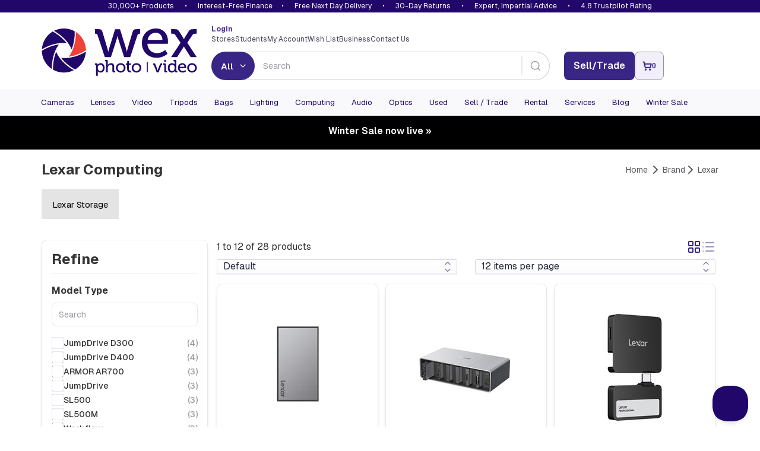

--- FILE ---
content_type: text/html; charset=utf-8
request_url: https://www.wexphotovideo.com/lexar-computing/
body_size: 12376
content:

<!doctype html>
<html lang="en-GB" ng-app="angularCart" data-version="551da839-7b8d-44fd-92ec-3f9017eae4eb">
    <head>

    <link rel="preload" href="//cdn.optimizely.com/js/5132049628004352.js" as="script">
    <link rel="preconnect" href="//logx.optimizely.com">
        <script>
            window.optimizely = window.optimizely || [];

            window.optimizely.push({
                type: 'holdEvents'
            });

        </script>
    <script type="text/javascript" src="//cdn.optimizely.com/js/5132049628004352.js"></script>

        <meta charset="utf-8">
        <meta name="viewport" content="width=device-width, initial-scale=1.0">
<title>Lexar Computing | Wex Photo Video</title>


<meta name="twitter:title" content="Lexar Computing | Wex Photo Video" />


<meta name="twitter:site" content="@wextweets" />

<meta name="twitter:creator" content="@wextweets" />
    <link rel="canonical" href="https://www.wexphotovideo.com/lexar-computing/"/>

<link href="/static/style/stylebundle?v=wVEesrdPpklfVgIG2h75pJhCy4xGuRdyXEwwapFut8s1" rel="stylesheet"/>

<!--[if IE 7]><link href="/static/style/ie7" rel="stylesheet"/>
<![endif]-->
<script src="/bundles/headscripts?v=dfIkqAhOgpBHu7eRBUTT8ZNajQoEXq_zX273F_L34XY1"></script>




    <script>
        var UnbxdSiteName = "prod-wexphotovideo12641621579820";
        var UnbxdApiKey = "b75cd508567ce3307238189e00592ae5";
    </script>
    <script src="//libraries.unbxdapi.com/ua-js/v1.0.0/uaLibrary.js" defer></script>
    <script src="/Static/Scripts/UnbxdAnalyticsTriggers2.js?ver=127" async></script>
<link rel="preload" href="//cs.iubenda.com/sync/2612372.js" as="script" />
<link rel="preload" href="//cdn.iubenda.com/cs/iubenda_cs.js" as="script" />


<!--[if LT IE 9]><script src="/bundles/html5shiv"></script>
<![endif]-->


        

        
        
    <script type="text/javascript">var appInsights=window.appInsights||function(config){function t(config){i[config]=function(){var t=arguments;i.queue.push(function(){i[config].apply(i,t)})}}var i={config:config},u=document,e=window,o="script",s="AuthenticatedUserContext",h="start",c="stop",l="Track",a=l+"Event",v=l+"Page",r,f;setTimeout(function(){var t=u.createElement(o);t.src=config.url||"https://js.monitor.azure.com/scripts/a/ai.0.js";u.getElementsByTagName(o)[0].parentNode.appendChild(t)});try{i.cookie=u.cookie}catch(y){}for(i.queue=[],r=["Event","Exception","Metric","PageView","Trace","Dependency"];r.length;)t("track"+r.pop());return t("set"+s),t("clear"+s),t(h+a),t(c+a),t(h+v),t(c+v),t("flush"),config.disableExceptionTracking||(r="onerror",t("_"+r),f=e[r],e[r]=function(config,t,u,e,o){var s=f&&f(config,t,u,e,o);return s!==!0&&i["_"+r](config,t,u,e,o),s}),i}({instrumentationKey:"2e6f7eb3-55f4-4eed-afc9-5a5002ba6ce1",sdkExtension:"a"});window.appInsights=appInsights;appInsights.queue&&appInsights.queue.length===0&&appInsights.trackPageView();</script></head>
    <body ng-controller="cartCtrlr" class="l-v2">

        <input type="hidden" id="UnbxdEnv" value="prod" />

        <!-- start general containers-->
        <div id="loader" data-loadinginprogress> </div>
        <a href="#alertboxMsg" id="alertbox"></a>
        <p class="alert alert-danger" id="alertboxMsg" style="display:none"></p>
        <!-- end general container-->
                <script type="text/javascript">
var dataLayerPage = [{
                        "contentTitle":"Lexar Computing","contentType":"BrandCategory","contentLinkId":1073781509,"language":"en-GB","actionName":"index","httpStatus":"200","visitorGroups":[],"currentMarket":"Default Market","currency":"GBP","pageSubCategory":"Lexar","pageCategory":"Brand","serverName":"Production_wn1mdwk000A1O"
}];
                </script>
        <script>
            dataLayerSession = [{ 
  "visitorId": "1862dae9-5525-4941-85e3-b11aa7da55c0",
  "visitorExistingCustomer": "0",
  "visitorLoginState": "0",
  "openOrder": "0"
 }];

            
            function MergeRecursive(a, b) { for (var c in b) try { b[c].constructor == Object ? a[c] = MergeRecursive(a[c], b[c]) : a[c] = b[c] } catch (d) { a[c] = b[c] } return a } var dataLayer = [MergeRecursive(dataLayerPage[0], dataLayerSession[0])];
        </script>
<script>
//WEBE-1920
if (typeof dataLayerPage !== 'undefined' && dataLayerPage[0] && dataLayerPage[0].contentType) {
 const contentType = dataLayerPage?.[0]?.contentType ? String(dataLayerPage[0].contentType) : null;
  document.body.setAttribute('data-noibu-id', contentType.toLowerCase());
}
</script>

<script src="https://cdn.noibu.com/collect.js"></script>

<link rel="dns-prefetch" href="//google-analytics.com">
<link rel="dns-prefetch" href="//www.googletagmanager.com">

<script>(function(w,d,s,l,i){w[l]=w[l]||[];w[l].push({'gtm.start':
new Date().getTime(),event:'gtm.js'});var f=d.getElementsByTagName(s)[0],
j=d.createElement(s),dl=l!='dataLayer'?'&l='+l:'';j.async=true;j.src=
'https://www.googletagmanager.com/gtm.js?id='+i+dl;f.parentNode.insertBefore(j,f);
})(window,document,'script','dataLayer','GTM-T2R223');</script>
        
        




    <header>

    <div id="promise-wex" class="container-fluid no-side-padding hidden-xs">
        <div class="container no-side-padding inner">
                <p><a href="/shops/">30,000+ Products</a> &bull; <a class="finance" href="/interest-free-credit-offers/">Interest-Free Finance</a>&bull; <a href="/help/uk-delivery-information/">Free Next Day Delivery</a> &bull; <a href="/help/returns/">30-Day Returns</a> &bull; <a href="/help/customer-services/" rel="nofollow">Expert, Impartial Advice</a> &bull; <a href="/about-us/shop-ratings-reviews/">4.8 Trustpilot Rating</a></p>
        </div>
    </div>


        <div class="newHeaderContent container" id="header-row-1">
            <a class="newHeaderContent logo" href="https://www.wexphotovideo.com/" title="Wex Photo Video | Cameras, Lenses, Video and Accessories "><img src="/globalassets/aboutus/wex_logo_rgb.svg" alt="Wex Photo Video | Cameras, Lenses, Video and Accessories " width="262" height="80"></a>
            <div class="newHeaderContent middleSection">
                <div class="split">
                        <div class="loggedIn">
                            <a href="https://www.wexphotovideo.com/login/?returnUrl=/lexar-computing/">
                                <strong>
                                    Login
                                </strong>
                            </a>
                        </div>
                    <ul class="links">
<li><a href="/about-us/store-finder/">Stores</a></li>
<li><a href="/students/">Students</a></li>
<li><a href="/my-orders/"> My Account </a></li>
<li><a href="/my-orders/my-wish-list/">Wish List</a></li>
<li><a href="/about-us/business-solutions/">Business</a></li>
<li><a href="/help/customer-services/">Contact Us</a></li>
</ul>
<script type="text/javascript">// <![CDATA[
function allow360(){return false};
window.Unbxd = window.Unbxd || {};
// ]]></script>
<style>
.blog-sidebar-title {background-color: #1b838b;}

header #wexReactBanner {margin-top:0;}
#WexReactBanner div[class^='carouselContainer'] {display:none;}

/* undo 1280px font bump for nav - causes issues on Mac */
@media screen and (min-width: 1280px){
#main-navigation-3 .navbar-collapse .navbar-nav li a, #main-navigation-3 .navbar-collapse .navbar-nav li a:focus, #main-navigation-3 .navbar-collapse .navbar-nav li a:visited, #main-navigation-3 .navbar-collapse .navbar-nav li span.menuItem {
    font-size: 1.1em;
}
}

@media (max-width: 767px) {
    .largeCarousel .carousel-control {
        top:-12px;
    }
}

#main-navigation-3 .level-1 .view-sub-cats {
	right: 20px;
}

@font-face {

  font-family: "Geist";
  src: url("/static/font/Geist-Variable.woff2") format("woff2 supports variations"),
       url("/static/font/Geist-Variable.woff2") format("woff2-variations");
  font-weight: 100 1000;
}

/* DBAU-2356 */
.store-template .store-container .time {
    width: 100px;
}

/* WEBEX-31 set-up styles */
@media screen and (min-width: 768px) {
.nav>li.mobileNav {display:none;}
}

.mobileNav.WEBEX31LoggedIn,
.mobileNav.WEBEX31LoggedOut {display:none;}


</style>
                </div>
                <div class="split">
                    <div id="reactSearchContainer" class="search"></div>
                </div>
            </div>
            <div class="newHeaderContent endSection">
                <div class="contact-details">
                    
                </div>
<input id="removeCouponCodes" name="removeCouponCodes" type="hidden" value="true" />    <script>
        let miniBasketSettings = {

            basketURL: `https://www.wexphotovideo.com/basket-page/`,
            itemText: `Item`,
            itemsText: `Items`,
            moreItemsText: `More Items`,
            checkoutText: `Checkout`,
            totalText: `Total (Excl. Delivery)`,
            itemLimit: 5
        }
    </script>
    <div id="reactMiniBasket"></div>

            </div>
        </div>


        <div id="newly-cached-navbar" class="container-fluid no-side-padding">
    <div id="header-row-2">
        <nav id="main-navigation-3" class="navbar" role="navigation">
            <div class="container no-side-padding">
                <div>
                    <button class="pull-left navbar-toggle collapsed" type="button" data-target=".navbar-ex2-collapse" data-toggle="collapse">
                        <span class="sr-only">Toggle navigation</span>
                        <span class="icon-bar" data-mce-mark="1">&nbsp;</span>
                        <span class="icon-bar" data-mce-mark="1">&nbsp;</span>
                        <span class="icon-bar" data-mce-mark="1">&nbsp;</span>
                    </button>
                </div>

                <div class="collapse navbar-collapse navbar-ex2-collapse no-side-padding">
                    <ul class="nav navbar-nav level-1">
                            <li class="dropdown folding-block-toggle">
                                    <a class="dropdown-toggle" title="Cameras" href="https://www.wexphotovideo.com/digital-cameras/">Cameras</a>


                            </li>
                            <li class="dropdown folding-block-toggle">
                                    <a class="dropdown-toggle" title="Lenses" href="https://www.wexphotovideo.com/camera-lenses/">Lenses</a>


                            </li>
                            <li class="dropdown folding-block-toggle">
                                    <a class="dropdown-toggle" title="Video" href="https://www.wexphotovideo.com/video/">Video</a>


                            </li>
                            <li class="dropdown folding-block-toggle">
                                    <a class="dropdown-toggle" title="Tripods" href="https://www.wexphotovideo.com/tripods/">Tripods</a>


                            </li>
                            <li class="dropdown folding-block-toggle">
                                    <a class="dropdown-toggle" title="Bags" href="https://www.wexphotovideo.com/bags/">Bags</a>


                            </li>
                            <li class="dropdown folding-block-toggle">
                                    <a class="dropdown-toggle" title="Lighting" href="https://www.wexphotovideo.com/lighting-and-studio/">Lighting</a>


                            </li>
                            <li class="dropdown folding-block-toggle">
                                    <a class="dropdown-toggle" title="Computing" href="https://www.wexphotovideo.com/computing/">Computing</a>


                            </li>
                            <li class="dropdown folding-block-toggle">
                                    <a class="dropdown-toggle" title="Audio" href="https://www.wexphotovideo.com/sound-and-audio/">Audio</a>


                            </li>
                            <li class="dropdown folding-block-toggle">
                                    <a class="dropdown-toggle" title="Optics" href="https://www.wexphotovideo.com/astro-optics/">Optics</a>


                            </li>
                            <li class="dropdown folding-block-toggle">
                                    <a class="dropdown-toggle" title="Used" href="https://www.wexphotovideo.com/used/">Used</a>


                            </li>
                            <li class="dropdown folding-block-toggle services">
                                    <a class="dropdown-toggle" title="Sell / Trade" href="https://www.wexphotovideo.com/trade-in/">Sell / Trade</a>


                            </li>
                            <li class="dropdown folding-block-toggle services">
                                    <a class="dropdown-toggle" title="Rental" href="https://rental.wexphotovideo.com/?utm_content=navLink">Rental</a>


                            </li>
                            <li class="dropdown folding-block-toggle services">
                                    <a class="dropdown-toggle" title="Services" href="https://www.wexphotovideo.com/wex-photo-video-services/">Services</a>


                            </li>
                            <li class="dropdown folding-block-toggle services">
                                    <a class="dropdown-toggle" title="Blog" href="https://www.wexphotovideo.com/blog/">Blog</a>


                            </li>
                            <li class="dropdown folding-block-toggle">
                                    <a class="dropdown-toggle" title="Winter Sale" href="https://www.wexphotovideo.com/current-offers/">Winter Sale</a>


                            </li>
                            <li class="dropdown folding-block-toggle visible-xs help">
                                    <a class="dropdown-toggle" title="Store Finder" href="https://www.wexphotovideo.com/about-us/store-finder/">Store Finder</a>


                            </li>
                            <li class="dropdown folding-block-toggle deals visible-xs">
                                    <a class="dropdown-toggle" title="Students" href="https://www.wexphotovideo.com/students/">Students</a>


                            </li>
                            <li class="dropdown folding-block-toggle visible-xs myAccount">
                                    <a class="dropdown-toggle" title="My Account" href="https://www.wexphotovideo.com/my-orders/">My Account</a>


                            </li>
                            <li class="dropdown folding-block-toggle mobileNav WEBEX31LoggedIn">
                                    <a class="dropdown-toggle" title="My Account" href="https://www.wexphotovideo.com/my-orders/">My Account</a>


                            </li>
                            <li class="dropdown folding-block-toggle mobileNav WEBEX31LoggedOut">
                                    <a class="dropdown-toggle" title="My Account" href="https://www.wexphotovideo.com/my-orders/">My Account</a>


                            </li>
                            <li class="dropdown folding-block-toggle visible-xs help">
                                    <a class="dropdown-toggle" title="Wish List" href="https://www.wexphotovideo.com/my-orders/my-wish-list/">Wish List</a>


                            </li>
                            <li class="dropdown folding-block-toggle visible-xs help">
                                    <a class="dropdown-toggle" title="Business" href="https://www.wexphotovideo.com/about-us/business-solutions/">Business</a>


                            </li>
                            <li class="dropdown folding-block-toggle visible-xs help">
                                    <a class="dropdown-toggle" title="Contact Us" href="https://www.wexphotovideo.com/help/customer-services/">Contact Us</a>


                            </li>
                    </ul>
                </div>
            </div>
        </nav>
    </div>




        </div>


        <script>
            let TermsLimit = 5;
            let ProductsLimit = 6;

            if (window.innerWidth <= 767) {
                TermsLimit = 5;
                ProductsLimit = 6;
            }

            const CMSSearchConfig = {
                suggestedTermsLimit: TermsLimit,
				suggestedProductsLimit: ProductsLimit,
				useAlgoliaAutoSuggest: true,
				
                algolia : {
                    appId: 'C1EVKDF8ZJ',
                    apiKey: '07c4ecf5dcac1fc1f1ae3b98dd387d06',
					productIndex: 'prod_CatalogFeed',
					contentIndex: 'prod_ContentFeed',
                    catalogSchema: [{"FieldName":"spec_capacity_gb","MappedName":"Capacity GB","DataType":"decimal","MultiValue":false,"RenderConfig":{"type":"Numeric","buckets":10,"prefix":"£","suffix":""}},{"FieldName":"spec_max_load","MappedName":"Max Load","DataType":"decimal","MultiValue":false,"RenderConfig":{"type":"Numeric","buckets":10,"prefix":"£","suffix":""}},{"FieldName":"spec_max_load_kg","MappedName":"Max Load Kg","DataType":"int","MultiValue":false,"RenderConfig":{"type":"Numeric","buckets":10,"prefix":"£","suffix":""}},{"FieldName":"spec_weight","MappedName":"Weight","DataType":"decimal","MultiValue":false,"RenderConfig":{"type":"Numeric","buckets":10,"prefix":"£","suffix":""}},{"FieldName":"sellingprice","MappedName":"Price","DataType":"decimal","MultiValue":false,"RenderConfig":{"type":"Slider","prefix":"£","suffix":""}}],
                    collectionsName: 'Winter Sale'
                },
           }
        </script>
        <script src="/Scripts/js/navbar.js?v=551da839-7b8d-44fd-92ec-3f9017eae4eb"></script>

        <script src="/Scripts/dist/reactHeader.js?v=551da839-7b8d-44fd-92ec-3f9017eae4eb"></script>



        <div id="wexReactBanner"></div>
    </header>





        <main  role="main" onclick="void(0)">
            

<script>
    // Consider moving this config object to an external JS file for better caching
    var CMSsettings = {
        Heading : 'Lexar Computing',
        CompareProductsCookieName: 'CompareProducts',
        BasketPageUrl: 'https://www.wexphotovideo.com/basket-page/',
        imageGroupName: "primary",
        CategoryPath: 'brand&gt;lexar&gt;lexar-computing',
        zeroResultsHeading: "No matches found.",
        zeroResultsBody: "<p>We couldn&rsquo;t find any products that match your search or filters.<br />Try adjusting your filters, checking the spelling, or browsing our categories.</p>",
        usedZeroResults: {
            heading: 'These are all gone - but not for long',
            subHead: 'Get a notification when a {heading} is ready to buy again. Wex buys and sells hundreds of items every day, so this one will be back very soon.',
            UsedWatchListUrl: '',
            UsedWatchListLinkText: 'Notify me when more are available',
            HideUsedStockNotifyFeature: 0,
        }
    };

    var UnbxdAnalyticsConf = window.UnbxdAnalyticsConf || {};
    UnbxdAnalyticsConf["page"] = "categoryPath:\"brand>lexar>lexar-computing\"";
    UnbxdAnalyticsConf["page_type"] = "BOOLEAN";
    const categoryPath = "categories:\"lexar-computing\"";
</script>


<div class="container">
    <div class="row" id="content-heading">
        <div class="hidden-lg hidden-md hidden-sm col-xs-12">
            <ol class="breadcrumb breadcrumb-scroll" style="text-align:left; padding-left:0px;">
                <li><a href="https://www.wexphotovideo.com/">Home</a> </li>
                <li><a href="https://www.wexphotovideo.com/brand/"><span>Brand</span></a></li><li><a href="https://www.wexphotovideo.com/lexar/"><span>Lexar</span></a></li>
            </ol>
        </div>
        <div class="col-xs-12 col-sm-6" id="page-heading">
            <h1 class="h1">Lexar Computing</h1>
        </div>
        <div class="hidden-xs col-sm-6">
            <ol class="breadcrumb breadcrumb-scroll">
                <li><a href="https://www.wexphotovideo.com/">Home</a> </li>
                <li><a href="https://www.wexphotovideo.com/brand/"><span>Brand</span></a></li><li><a href="https://www.wexphotovideo.com/lexar/"><span>Lexar</span></a></li>
            </ol>
        </div>
    </div>

    <div class="row" id="heading-content">


            <div class="col-sm-12" id="sidebar">
                <div class="row category-navigation">
                    <div class="col-xs-12 col-sm-12 scroll-hidden__mobile">
                            <a href="/lexar-storage/" class="Navbutton" title="Lexar Storage">Lexar Storage</a>
                    </div>
                </div>
            </div>
    </div>



        <div ng-controller="CompareCookieCtrlr">


                <link rel="stylesheet" href="https://cdn.jsdelivr.net/npm/instantsearch.css@8.5.1/themes/satellite-min.css" integrity="sha256-woeV7a4SRDsjDc395qjBJ4+ZhDdFn8AqswN1rlTO64E=" crossorigin="anonymous" />
                <div id="resultsContainer"></div>
                <script>
                    let algoliaSettings = {
  "attributesForFaceting": [
    "searchable(Brand)",
    "Camera Lens Mount",
    "filterOnly(Camera Lens Type)",
    "filterOnly(Camera Type)",
    "searchable(Category)",
    "Colour",
    "Condition",
    "filterOnly(Condition Rating)",
    "Customer Rating",
    "Department",
    "Filter Thread",
    "Focal Length Tele",
    "Focal Length Wide",
    "filterOnly(Is Good For)",
    "Lens Mount",
    "filterOnly(Lens Type)",
    "Location",
    "Max Aperture Tele",
    "Max Aperture Wide",
    "searchable(Model Type)",
    "New / Used",
    "filterOnly(Noise Cancelling)",
    "Paper Size",
    "Price",
    "filterOnly(Promotions)",
    "Screen Size",
    "filterOnly(Size)",
    "filterOnly(Thread Size)",
    "Type",
    "filterOnly(Wireless)",
    "searchable(_collections)",
    "brandCategories",
    "cashBack",
    "searchable(categories)",
    "filterOnly(category)",
    "filterOnly(categoryPath.lvl0)",
    "filterOnly(categoryPath.lvl1)",
    "filterOnly(categoryPath.lvl2)",
    "filterOnly(categoryPath.lvl3)",
    "filterOnly(categoryPath.lvl4)",
    "filterOnly(customGroupTag)",
    "displayName",
    "filterOnly(financeAvailable)",
    "hasCashBack",
    "filterOnly(hidden)",
    "isUsed",
    "filterOnly(magnification)",
    "maxHeightCM",
    "filterOnly(objectiveLensDiameter)",
    "parentCategory",
    "parentSku",
    "shoutOffer",
    "sku",
    "filterOnly(stockStatusClass)",
    "title"
  ],
  "hitsPerPage": 20,
  "maxValuesPerFacet": 100
}
                </script>
<script src="/Scripts/dist/aSearch.js?v=1551da839-7b8d-44fd-92ec-3f9017eae4eb"></script>


            <div id="compare" ng-cloak ng-init="init('CompareProducts','primary', 'true')" ng-class="{'hidden': compareProducts.ItemCount == 0}">

<div class="row compare-items hidden-xs">
    <div class="col-sm-12">
        <div class="compare-items-products clearfix">
            <h5 class="h3">Compare items <small>Select up to 4 products to compare</small></h5>
            <div class="row" >
                <div class="col-sm-3" id="Compare-{{item.Code}}" ng-repeat="item in compareProducts.Products | limitTo:4">
                    <div class="comparison-product clearfix">
                        <a ng-href="{{item.SeoUri}}" title="{{item.ProductName}}">
                            <img ng-src="{{item.ThumbnailImageUrl}}" class="comparison-product-image" title="{{item.ProductName}}" alt="{{item.ProductName}}" />
                        </a>
                        <div class="comparison-content">
                            <a ng-href="{{item.SeoUri}}" title="{{item.ProductName}}">
                                <h6>{{item.ProductName | limitTo: 50}}</h6>
                            </a>
                            <span class="comparison-price">
                                {{item.CulturedPriceValue}}
                            </span>
                        </div>
                        <i productcode="{{item.Code}}" class="fa fa-times-circle remove-comparison-product" ng-click="removeProductToCompare(comparecookiename, compareimagegroup, 'true',item.Code)"></i>
                    </div>
                </div>
            </div>
            <p class="oneMore">Please select at least two products to compare</p>
            <a href="https://www.wexphotovideo.com/product-comparison/" ng-show="compareProducts.Products.length > 1" class="comparison-btn wex-btn-b pull-left">Compare items <span><i class="fa fa-caret-right"></i></span></a>
            <a href="javascript:void()" ng-click="removeAllProductToCompare(comparecookiename, compareimagegroup, 'true')" class="comparison-btn wex-btn-b pull-right">Remove All <span><i class="fa fa-caret-right"></i></span></a>
        </div>
    </div>
</div>


            </div>

            <!-- Only render hidden elements if needed for JS logic -->
            <span style="display: none" id="firstmessage">has been added for comparison; please select at least one more product to compare it with.</span>
            <span style="display: none" id="secondmessage">has been added for comparison.</span>
            <span style="display: none" id="comparebuttonlink">https://www.wexphotovideo.com/product-comparison/</span>
        </div>

<div class="row" id="footer-content">

</div>

    <script type="text/javascript">
        // Consider moving these functions to an external JS file for better caching and performance
        function BindUnbxdProductButtonToBasket(id) {
            var content = $('#' + id);
            try {
                angular.element(document).injector().invoke(function ($compile) {
                    var scope = angular.element(content).scope();
                    $compile(content.contents())(scope);
                    scope.$apply();
                });
            } catch (e) {
                //console.error(e);
            }
        }

        function WireUpButtons() {
            UpdateAddToCompareMessage(CMSsettings.CompareProductsCookieName);
            $('a.BasketLink').each(function () {
                $(this).attr('href', CMSsettings.BasketPageUrl);
            });
        }
    </script>
</div>
        </main>

        <div class="container" id="main-recent-container">



<script>
    window.recentlyViewed = {
        heading: "Pick up where you left off",
        loadingText: "Fetching details...",
        noProducts: "No products to show",
        addToWishlist: "Add to Wishlist",
        addedToWishlist: "Item added to your wishlist",
        discontinued: "Discontinued"
    }
</script>


    <div id="reactRecentProducts"></div>


<script src="/Scripts/dist/recentProducts.js?v=551da839-7b8d-44fd-92ec-3f9017eae4eb"></script>



        </div>

    <footer class="version-2">
        <div class="newsletter">
            <div class="container newsletter">
                <div class="socialMedia col-sm-8"><a class="twitter" title="Follow us on Twitter" href="https://twitter.com/WexTweets" target="_blank" rel="noopener">Twitter</a> <a class="facebook" title="Like us on Facebook" href="https://www.facebook.com/wexphotovideo" target="_blank" rel="noopener">Facebook</a> <a class="youtube" title="Checkout our videos on YouTube" href="http://www.youtube.com/user/WarehouseExpressWEX" target="_blank" rel="noopener">YouTube</a> <a class="instagram" title="Check out our Instagram" href="https://instagram.com/wexphotovideo/" target="_blank" rel="noopener">Instagram</a> <a class="tiktok" title="&rdquo;Join" href="https://www.tiktok.com/@wexphotovideo_official/" target="_blank" rel="noopener">TikTok</a></div>
                <div class="col-sm-4">
                    

<form name="ef189a4c-0888-46a0-8b30-eed8b4dcf854" id="ef189a4c-0888-46a0-8b30-eed8b4dcf854" ng-submit="subscribe('ef189a4c-0888-46a0-8b30-eed8b4dcf854')" ng-controller="NewsletterCtrlr" class="form-horizontal ng-pristine ng-valid" novalidate="novalidate">
    <input id="antiForgeryToken" data-ng-model="antiForgeryToken" type="hidden" data-ng-init="antiForgeryToken='Lf0ldmI3BX1tAp7vWnK71GpzleOtOt8kmpqOJKr4K0NrgsoTvHMaZzJPfNgUKW1Ec5NSKVJX8ND8SjYXg6k9jUdDIInIXcWdB5H_Cos-qX01:O0-RAD7xBSlj5Ze9rUXYW1Ol3qfkmv-gIu3uGV3y8RF34xMy1NafwpbIAisSqPv3qClcXW8hXKUcsT_A3kOxhDkrJsZt1nsDPtcLAn_8_hQ1'" />
    <input id="reCaptchaToken" ng-model="reCaptchaToken" type="hidden" />
    <div id="recaptcha" class="g-recaptcha"
         data-sitekey="6LflTxIaAAAAAIJEStX2hkslOZrCyLlA_qcO7VR5"
         data-callback='onSubmit' data-size="invisible" data-action="NewsletterSubscribe"></div>
    <div class="input-group" ng-hide="outcome.$resolved">
        <input autocomplete="on" class="form-control" data-val="true" data-val-email="Please enter a valid email address" data-val-email-pattern="^((([a-z]|\d|[!#\$%&amp;&#39;\*\+\-\/=\?\^_`{\|}~]|[\u00A0-\uD7FF\uF900-\uFDCF\uFDF0-\uFFEF])+(\.([a-z]|\d|[!#\$%&amp;&#39;\*\+\-\/=\?\^_`{\|}~]|[\u00A0-\uD7FF\uF900-\uFDCF\uFDF0-\uFFEF])+)*)|((\x22)((((\x20|\x09)*(\x0d\x0a))?(\x20|\x09)+)?(([\x01-\x08\x0b\x0c\x0e-\x1f\x7f]|\x21|[\x23-\x5b]|[\x5d-\x7e]|[\u00A0-\uD7FF\uF900-\uFDCF\uFDF0-\uFFEF])|(\\([\x01-\x09\x0b\x0c\x0d-\x7f]|[\u00A0-\uD7FF\uF900-\uFDCF\uFDF0-\uFFEF]))))*(((\x20|\x09)*(\x0d\x0a))?(\x20|\x09)+)?(\x22)))@((([a-z]|\d|[\u00A0-\uD7FF\uF900-\uFDCF\uFDF0-\uFFEF])|(([a-z]|\d|[\u00A0-\uD7FF\uF900-\uFDCF\uFDF0-\uFFEF])([a-z]|\d|-|\.|_|~|[\u00A0-\uD7FF\uF900-\uFDCF\uFDF0-\uFFEF])*([a-z]|\d|[\u00A0-\uD7FF\uF900-\uFDCF\uFDF0-\uFFEF])))\.)+(([a-z]|[\u00A0-\uD7FF\uF900-\uFDCF\uFDF0-\uFFEF])|(([a-z]|[\u00A0-\uD7FF\uF900-\uFDCF\uFDF0-\uFFEF])([a-z]|\d|-|\.|_|~|[\u00A0-\uD7FF\uF900-\uFDCF\uFDF0-\uFFEF])*([a-z]|[\u00A0-\uD7FF\uF900-\uFDCF\uFDF0-\uFFEF])))\.?$" data-val-required="Please enter your email address" id="emailAddress" maxlength="80" name="EmailAddress" ng-disabled="isDisabled" ng-model="emailAddress" placeholder="Sign up to our newsletter" required="required" tabIndex="0" type="text" value="" />
        <span class=" input-group-btn">
            <button type="submit" ng-disabled="isDisabled" class="wex-btn-sm-green newsletteroutput">
                <span class="sr-only">Sign-up</span> <i class="fa fa-caret-right"></i>
            </button>
        </span>
    </div>
    <span class="field-validation-valid ef189a4c-0888-46a0-8b30-eed8b4dcf854" data-valmsg-for="EmailAddress" data-valmsg-replace="true"></span>
    <div class="input-group outcome-success" ng-show="outcome.Value == true && outcome.$resolved" ng-cloak>
        Thank you for subscribing.
    </div>
    <div class="input-group outcome-fail" ng-show="outcome.Value == false && outcome.$resolved" ng-cloak>
        Sorry, we couldn&#39;t subscribe you. Please try again later. 
    </div>
</form>
<script>
</script>
<script src="https://www.google.com/recaptcha/api.js?render=6LflTxIaAAAAAIJEStX2hkslOZrCyLlA_qcO7VR5"></script>
<script>
    function onLoad() {
        grecaptcha.ready(function () {
            grecaptcha.execute('6LflTxIaAAAAAIJEStX2hkslOZrCyLlA_qcO7VR5', {action: 'NewsletterSubscribe'}).then(function (token) {
                let scope = angular.element("#ef189a4c-0888-46a0-8b30-eed8b4dcf854").scope();
                scope.reCaptchaToken = token;
            });
        });
    };
    onLoad();
</script>
<div class="tmspslot" style="width: 0px; min-height: 0px;" data-k="hisa76a" data-slid="edc" data-p="1"><!-- h --></div>
                </div>
            </div>
        </div>

<div class="container">
    <div class="row" id="footerTop">
        <div class="visible-xs no-side-padding">
            <!-- Mobile only footer nav -->
<div class="col-xs-12 visible-xs">
<div class="mobile-footer-navigation row">
<ul class="list-unstyled col-xs-12 hidden-sm">
<li><a href="/"> Home</a></li>
<li><a href="/help/customer-services/"> Contact us</a></li>
<li><a href="/most-popular-cameras/">Popular Cameras</a></li>
<li><a href="/about-us/store-finder/"> Store Finder </a></li>
<li><a href="/my-orders/"> My Account</a></li>
<li><a href="/about-us/"> About Us </a></li>
<li><a href="/trade-in/"> Trade-in </a></li>
<li><a href="https://www.fixationuk.com/repair-services/?ref=wex"> Repair </a></li>
<li><a href="https://rental.wexphotovideo.com/"> Rental </a></li>
<li><a href="/help/site-security-privacy-cookie-information/"> Privacy / Cookies </a></li>
<li><a href="/help/"> Help</a></li>
<li><a href="#helpcode">Generate Help Code</a></li>
<li><a href="/help/terms-and-conditions/"> Terms &amp; Conditions</a></li>
<li><a href="/about-us/modern-slavery/">Modern Slavery Statement</a></li>
<li><a href="/latest-products/">Latest Products</a></li>
</ul>
</div>
</div>
                    
        </div>
        <div class="col-sm-10 col-sm-push-1">
            <div class="footerNav hidden-xs row">
<div class="col-sm-2 second-nav">
<ul class="list-unstyled">
<li>
<h6 class="h5 no-top-margin">Navigation</h6>
</li>
<li><a href="/">Home</a></li>
<li><a href="/my-orders/">My Account</a></li>
<li><a href="/blog/buying-guides/">Advice</a></li>
<li><a href="mailto:sales@wex.co.uk?subject=New%20Site%20Feedback">Feedback</a></li>
<li><a href="/most-popular-cameras/">Popular Cameras</a></li>
<li><a title="Discontinued Cameras" href="/discontinued-cameras/">Discontinued Cameras</a></li>
<li><a href="/latest-products/">Latest Products</a></li>
</ul>
</div>
<div class="col-sm-2 second-nav">
<ul class="list-unstyled">
<li>
<h6 class="h5 no-top-margin"><a href="/help/">Help</a></h6>
</li>
<li><a href="/about-us/"> About Us</a></li>
<li><a href="/help/customer-services/">Contact Us</a></li>
<li><a title="Delivery Information" href="/help/uk-delivery-information/">Delivery Info</a></li>
<li><a href="/help/returns/">Returns</a></li>
<li><a href="/help/payment/">Payment Options</a></li>
<li><a href="/about-us/store-finder/">Store Finder</a></li>
<li><a href="/about-us/careers/">Careers</a></li>
<li><a href="#helpcode">Generate Help Code</a></li>
</ul>
</div>
<div class="col-sm-2 second-nav">
<ul class="list-unstyled">
<li>
<h6 class="h5 no-top-margin"><a href="/blog/">News</a></h6>
</li>
<li><a href="/about-us/awards/">Our Awards</a></li>
<li><a href="/students/">Student Offers</a></li>
<li><a href="/blog/competitions/human-impact-awards/">Wex Photo Video Human Impact Awards</a></li>
<li><a href="/change-the-image/">#ChangeTheImage</a></li>
<li><a href="/wex-ambassadors/">Wex Ambassador Network</a></li>
</ul>
</div>
<div class="col-sm-2 second-nav">
<ul class="list-unstyled">
<li>
<h6 class="h5 no-top-margin"><a href="/wex-photo-video-services/">Services</a></h6>
</li>
<li><a href="https://events.wexphotovideo.com/" target="_blank" rel="noopener">Wex Events</a></li>
<li><a href="/trade-in/">Sell or Trade-in</a></li>
<li><a href="https://rental.wexphotovideo.com/" target="_blank" rel="noopener">Camera Rental</a></li>
<li><a href="https://www.fixationuk.com/repair-services/?ref=wex" target="_blank" rel="noopener">Camera Repair</a></li>
<li><a href="/photoguard/" target="_blank" rel="noopener">Insurance</a></li>
<li><a href="https://wexphotoprinting.com/" target="_blank" rel="noopener">Printing</a></li>
</ul>
</div>
<div class="col-sm-2 second-nav">
<ul class="list-unstyled">
<li>
<h6 class="h5 no-top-margin">Other</h6>
</li>
<li><a href="/help/terms-and-conditions/">Terms &amp; Conditions</a></li>
<li><a href="/help/site-security-privacy-cookie-information/">Privacy &amp; Cookies</a></li>
<li><a href="/sitemap/">Sitemap</a></li>
<li><a href="/about-us/modern-slavery/">Modern Slavery Statement</a></li>
</ul>
</div>
<div class="col-sm-2 second-nav final-list">
<ul class="list-unstyled">
<li>
<h6 class="h5 no-top-margin"><a href="/current-offers/">Offers</a></h6>
</li>
<li><a href="/cashback/">Cashbacks</a></li>
<li><a href="/trade-in/trade-in-bonuses/">Trade-in Bonuses</a></li>
<li><a href="/about-us/discounts-voucher-codes/">Wex Voucher Codes</a></li>
<li><a href="/about-us/wex-affiliate-programme/">Affiliate Programme</a></li>
<li><a href="/about-us/wex-referrals/">Refer a Friend</a></li>
</ul>
</div>
</div>
        </div>
    </div>
</div>
<div id="lowerFooter">
    <div class="container">
        <div class="col-xs-12 payment" style="max-width: 100%; display: flex; gap: 4%; justify-content: center;"><img style="border: 1px solid #dedede; border-radius: 4px;" src="/globalassets/help/payment-options/visa.svg" alt="Payment option: Visa" width="50" height="auto" /><img style="border: 1px solid #dedede; border-radius: 4px;" src="/globalassets/help/payment-options/mastercard.svg" alt="Payment option: Mastercard" width="50" height="auto" /><img style="border: 1px solid #dedede; border-radius: 4px;" src="/globalassets/help/payment-options/american-express.svg?v=2" alt="Payment option: American Express" width="50" height="auto" /><img style="border: 1px solid #dedede; border-radius: 4px;" src="/globalassets/help/payment-options/paypal.svg" alt="Payment option: PayPal" width="50" height="auto" /><img style="border: 1px solid #dedede; border-radius: 4px;" src="/globalassets/help/payment-options/apple-pay.svg" alt="Payment option: Apple Pay" width="50" height="auto" /><img style="border: 1px solid #dedede; border-radius: 4px;" src="/globalassets/help/payment-options/google-pay.svg" alt="Payment option: Google Pay" width="50" height="auto" /></div>
<div class="col-xs-12">
<div class="legal">
<p><strong>Registered Office</strong>: 13 Frensham Road, Sweet Briar Industrial Estate, Norwich, Norfolk, NR3 2BT.</p>
<p>Technical specifications are for guidance only and cannot be guaranteed accurate. All offers subject to availability and while stocks last. Errors and omissions excepted.</p>
<p><a name="footer-finance"></a>&sect;Finance is offered subject to application, financial circumstances and borrowing history. Minimum amount and eligibility criteria applies. Warehouse Express Limited trading as Wex Photo Video, 13 Frensham Road, Norwich. NR3 2BT. Company registration number 03366976 acts as a credit broker and not the lender. Credit is provided by Novuna Personal Finance, a trading style of Mitsubishi HC Capital UK PLC, authorised and regulated by the Financial Conduct Authority. Financial Services Register no. 704348.</p>
<div class="col-xs-6 col-sm-3 pull-right block"><a title="ISO 9001 Certification" href="/about-us/iso-9001-certification/"> <img class="img-responsive" src="/globalassets/footer/wex-photo-video-iso1.png" alt="Wex Photo Video ISO 9001:2015" /> </a></div>
<div class="col-xs-6 col-sm-3 pull-left block"><a style="text-decoration: none;" title="Trustpilot Reviews for Wex Photo Video" href="https://uk.trustpilot.com/review/www.wexphotovideo.com?utm_medium=Trustbox" target="_blank" rel="noopener"> <img class="img-responsive" style="margin: 0px;" src="https://emailsignature.trustpilot.com/logo/n/2/logo@2x.png" alt="Trustpilot Logo" width="69" height="17" /> <img class="img-responsive" style="margin: 3px 0px;" src="https://emailsignature.trustpilot.com/newsletter/en-GB/2/4fba1f3f0000640005158a13/stars@2x.png" alt="Trustpilot Stars" width="155" height="39" /> <img class="img-responsive" style="margin: 0px;" src="https://emailsignature.trustpilot.com/newsletter/en-GB/2/4fba1f3f0000640005158a13/text@2x.png" alt="TrustScore" width="170" height="14" /> </a></div>
<div class="col-xs-12 col-sm-6">
<p>Pages on this site may use Google reCAPTCHA. <a href="https://policies.google.com/privacy" rel="nofollow">Privacy</a>, <a href="https://developers.google.com/terms/" rel="nofollow">Terms</a>.</p>
<p>&copy; 2026 Warehouse Express Limited.</p>
<p class="iubenda-cs-preferences-link">Edit Cookie Consent</p>
</div>
</div>
</div>
<style>
.iubenda-cs-preferences-link:hover {text-decoration:underline;cursor:pointer; }
</style>
<script type="text/javascript">(function (w,d) {var loader = function () {var s = d.createElement("script"), tag = d.getElementsByTagName("script")[0]; s.src="https://cdn.iubenda.com/iubenda.js"; tag.parentNode.insertBefore(s,tag);}; if(w.addEventListener){w.addEventListener("load", loader, false);}else if(w.attachEvent){w.attachEvent("onload", loader);}else{w.onload = loader;}})(window, document);</script>
        <div class="col-sm-12">
            
        </div>
    </div>
</div>
    </footer>






<script src="/bundles/en-gb/angularcart?v=bmn91DY4DE3L_yDmwm662QZfpV-5rCRUbdCO8HXqB2U1"></script>



<script>
    let categoryElement = document.getElementById("unbxdCategoryComponent");
    let searchElement = document.getElementById("unbxdSearchComponent");
    let scriptElement = document.createElement("script");

    if (categoryElement) {
        scriptElement.setAttribute("src", "/Scripts/dist/categorysearch.js?v=551da839-7b8d-44fd-92ec-3f9017eae4eb");
    }
    else if (searchElement) {
        scriptElement.setAttribute("src", "/Scripts/dist/index.js?v=551da839-7b8d-44fd-92ec-3f9017eae4eb");
    }

    document.body.append(scriptElement);
</script>

<script src="/Scripts/bundles/bootstrap.min.js?v=551da839-7b8d-44fd-92ec-3f9017eae4eb"></script>

<script src="/Scripts/bundles/footscripts.min.js?v=551da839-7b8d-44fd-92ec-3f9017eae4eb"></script>


<script src="/Scripts/jquery.validate.min.js"></script>
<script src="/Scripts/jquery.validate.unobtrusive.min.js"></script>

    <script type="text/javascript">
        var _iub = _iub || [];
        _iub.csConfiguration = {
            "consentOnContinuedBrowsing": false,
            "enableRemoteConsent": true,
            "floatingPreferencesButtonDisplay": false,
            "invalidateConsentWithoutLog": true,
            "lang": "en",
            "perPurposeConsent": true,
            "reloadOnConsent": false,
            "siteId": 2612372,
            "whitelabel": false,
            "cookiePolicyId": 89029378,
            "cookiePolicyUrl": "/help/privacy-policy-popup/",
            "googleConsentMode": "true",
            "emitGtmEvents":true,
            "banner": {
                "backgroundOverlay": true,
                "backgroundColor": "#FFFFFF",
                "textColor": "#000000",
                "closeButtonDisplay": false,
                "rejectButtonDisplay": false,
                "acceptButtonDisplay": true,
                "acceptButtonCaptionColor": "#FFFFFF",
                "acceptButtonColor": "#0073CE",
                "acceptButtonCaption": "Yes, accept cookies",
                "customizeButtonDisplay": true,
                "customizeButtonCaptionColor": "#FFFFFF",
                "customizeButtonColor": "#0073CE",
                "customizeButtonCaption": "No, customize settings",
                "explicitWithdrawal": true,
                "listPurposes": true,
                "position": "float-top-center",
            },
            "callback": {
                onPreferenceExpressedOrNotNeeded: function (preference) {
                    dataLayer.push({
                        iubenda_ccpa_opted_out: _iub.cs.api.isCcpaOptedOut()
                    });
                    if (!preference) {
                        dataLayer.push({
                            event: "iubenda_preference_not_needed"
                        });
                    } else {
                        if (preference.consent === true) {
                            dataLayer.push({
                                event: "iubenda_consent_given"
                            });
                            const event = new CustomEvent('cookie-consent-updated', {
                                detail: {
                                    necessary: true,
                                    functionality: true,
                                    experience: true,
                                    measurement: true,
                                    marketing: true
                                }
                            });
                            window.dispatchEvent(event);
                            
                            if (window.optimizely) {
                                document.cookie = 'optimizelyAllowDataSharing=true; Max-Age=15780000; path=/';
                                window.optimizely.push({ 
                                    type: 'sendEvents'
                                }); 
                                SetupImpact();
                            }
                        } else if (preference.consent === false) {
                            dataLayer.push({
                                event: "iubenda_consent_rejected"
                            });
                            const event = new CustomEvent('cookie-consent-updated', {
                                detail: {
                                    necessary: false,
                                    functionality: false,
                                    experience: false,
                                    measurement: false,
                                    marketing: false
                                }
                            });
                            window.dispatchEvent(event);
                            
                            if (window.optimizely) {
                                document.cookie = 'optimizelyAllowDataSharing=; Max-Age=-99999999; path=/';
                                window.optimizely.push({
                                    type: 'holdEvents'
                                });
                            };
                        } else if (preference.purposes) {
                            const event = new CustomEvent('cookie-consent-updated', {
                                detail: {
                                    necessary: preference.purposes[1],
                                    functionality: preference.purposes[2],
                                    experience: preference.purposes[3],
                                    measurement: preference.purposes[4],
                                    marketing: preference.purposes[5]
                                }
                            });
                            window.dispatchEvent(event);
                            for (var purposeId in preference.purposes) {
                                if (preference.purposes[purposeId]) {
                                    dataLayer.push({
                                        event: "iubenda_consent_given_purpose_" + purposeId
                                    });
                                }
                            }

                            if (preference.purposes[3]) {
                                
                                if (window.optimizely) {
                                    document.cookie = 'optimizelyAllowDataSharing=; Max-Age=-99999999; path=/';
                                    window.optimizely.push({ 
                                        type: 'sendEvents'
                                    });
                                    SetupImpact();
                                }
                            } else {
                                
                                if (window.optimizely) {
                                    window.optimizely.push({
                                        type: 'holdEvents'
                                    });
                                };
                            }
                        }
                    }
                }
            }
        };
    </script>
    <script type="text/javascript" src="//cs.iubenda.com/sync/2612372.js"></script>
    <script type="text/javascript" src="//cdn.iubenda.com/cs/iubenda_cs.js" charset="UTF-8" async></script>

                

                <script type="text/javascript" src="https://dl.episerver.net/13.6.1/epi-util/find.js"></script>
<script type="text/javascript">
if(typeof FindApi === 'function'){var api = new FindApi();api.setApplicationUrl('/');api.setServiceApiBaseUrl('/find_v2/');api.processEventFromCurrentUri();api.bindWindowEvents();api.bindAClickEvent();api.sendBufferedEvents();}
</script>


                



            </body>
</html>

--- FILE ---
content_type: text/html; charset=utf-8
request_url: https://www.google.com/recaptcha/api2/anchor?ar=1&k=6LflTxIaAAAAAIJEStX2hkslOZrCyLlA_qcO7VR5&co=aHR0cHM6Ly93d3cud2V4cGhvdG92aWRlby5jb206NDQz&hl=en&v=PoyoqOPhxBO7pBk68S4YbpHZ&size=invisible&anchor-ms=20000&execute-ms=30000&cb=fzgwzlpslxlm
body_size: 48568
content:
<!DOCTYPE HTML><html dir="ltr" lang="en"><head><meta http-equiv="Content-Type" content="text/html; charset=UTF-8">
<meta http-equiv="X-UA-Compatible" content="IE=edge">
<title>reCAPTCHA</title>
<style type="text/css">
/* cyrillic-ext */
@font-face {
  font-family: 'Roboto';
  font-style: normal;
  font-weight: 400;
  font-stretch: 100%;
  src: url(//fonts.gstatic.com/s/roboto/v48/KFO7CnqEu92Fr1ME7kSn66aGLdTylUAMa3GUBHMdazTgWw.woff2) format('woff2');
  unicode-range: U+0460-052F, U+1C80-1C8A, U+20B4, U+2DE0-2DFF, U+A640-A69F, U+FE2E-FE2F;
}
/* cyrillic */
@font-face {
  font-family: 'Roboto';
  font-style: normal;
  font-weight: 400;
  font-stretch: 100%;
  src: url(//fonts.gstatic.com/s/roboto/v48/KFO7CnqEu92Fr1ME7kSn66aGLdTylUAMa3iUBHMdazTgWw.woff2) format('woff2');
  unicode-range: U+0301, U+0400-045F, U+0490-0491, U+04B0-04B1, U+2116;
}
/* greek-ext */
@font-face {
  font-family: 'Roboto';
  font-style: normal;
  font-weight: 400;
  font-stretch: 100%;
  src: url(//fonts.gstatic.com/s/roboto/v48/KFO7CnqEu92Fr1ME7kSn66aGLdTylUAMa3CUBHMdazTgWw.woff2) format('woff2');
  unicode-range: U+1F00-1FFF;
}
/* greek */
@font-face {
  font-family: 'Roboto';
  font-style: normal;
  font-weight: 400;
  font-stretch: 100%;
  src: url(//fonts.gstatic.com/s/roboto/v48/KFO7CnqEu92Fr1ME7kSn66aGLdTylUAMa3-UBHMdazTgWw.woff2) format('woff2');
  unicode-range: U+0370-0377, U+037A-037F, U+0384-038A, U+038C, U+038E-03A1, U+03A3-03FF;
}
/* math */
@font-face {
  font-family: 'Roboto';
  font-style: normal;
  font-weight: 400;
  font-stretch: 100%;
  src: url(//fonts.gstatic.com/s/roboto/v48/KFO7CnqEu92Fr1ME7kSn66aGLdTylUAMawCUBHMdazTgWw.woff2) format('woff2');
  unicode-range: U+0302-0303, U+0305, U+0307-0308, U+0310, U+0312, U+0315, U+031A, U+0326-0327, U+032C, U+032F-0330, U+0332-0333, U+0338, U+033A, U+0346, U+034D, U+0391-03A1, U+03A3-03A9, U+03B1-03C9, U+03D1, U+03D5-03D6, U+03F0-03F1, U+03F4-03F5, U+2016-2017, U+2034-2038, U+203C, U+2040, U+2043, U+2047, U+2050, U+2057, U+205F, U+2070-2071, U+2074-208E, U+2090-209C, U+20D0-20DC, U+20E1, U+20E5-20EF, U+2100-2112, U+2114-2115, U+2117-2121, U+2123-214F, U+2190, U+2192, U+2194-21AE, U+21B0-21E5, U+21F1-21F2, U+21F4-2211, U+2213-2214, U+2216-22FF, U+2308-230B, U+2310, U+2319, U+231C-2321, U+2336-237A, U+237C, U+2395, U+239B-23B7, U+23D0, U+23DC-23E1, U+2474-2475, U+25AF, U+25B3, U+25B7, U+25BD, U+25C1, U+25CA, U+25CC, U+25FB, U+266D-266F, U+27C0-27FF, U+2900-2AFF, U+2B0E-2B11, U+2B30-2B4C, U+2BFE, U+3030, U+FF5B, U+FF5D, U+1D400-1D7FF, U+1EE00-1EEFF;
}
/* symbols */
@font-face {
  font-family: 'Roboto';
  font-style: normal;
  font-weight: 400;
  font-stretch: 100%;
  src: url(//fonts.gstatic.com/s/roboto/v48/KFO7CnqEu92Fr1ME7kSn66aGLdTylUAMaxKUBHMdazTgWw.woff2) format('woff2');
  unicode-range: U+0001-000C, U+000E-001F, U+007F-009F, U+20DD-20E0, U+20E2-20E4, U+2150-218F, U+2190, U+2192, U+2194-2199, U+21AF, U+21E6-21F0, U+21F3, U+2218-2219, U+2299, U+22C4-22C6, U+2300-243F, U+2440-244A, U+2460-24FF, U+25A0-27BF, U+2800-28FF, U+2921-2922, U+2981, U+29BF, U+29EB, U+2B00-2BFF, U+4DC0-4DFF, U+FFF9-FFFB, U+10140-1018E, U+10190-1019C, U+101A0, U+101D0-101FD, U+102E0-102FB, U+10E60-10E7E, U+1D2C0-1D2D3, U+1D2E0-1D37F, U+1F000-1F0FF, U+1F100-1F1AD, U+1F1E6-1F1FF, U+1F30D-1F30F, U+1F315, U+1F31C, U+1F31E, U+1F320-1F32C, U+1F336, U+1F378, U+1F37D, U+1F382, U+1F393-1F39F, U+1F3A7-1F3A8, U+1F3AC-1F3AF, U+1F3C2, U+1F3C4-1F3C6, U+1F3CA-1F3CE, U+1F3D4-1F3E0, U+1F3ED, U+1F3F1-1F3F3, U+1F3F5-1F3F7, U+1F408, U+1F415, U+1F41F, U+1F426, U+1F43F, U+1F441-1F442, U+1F444, U+1F446-1F449, U+1F44C-1F44E, U+1F453, U+1F46A, U+1F47D, U+1F4A3, U+1F4B0, U+1F4B3, U+1F4B9, U+1F4BB, U+1F4BF, U+1F4C8-1F4CB, U+1F4D6, U+1F4DA, U+1F4DF, U+1F4E3-1F4E6, U+1F4EA-1F4ED, U+1F4F7, U+1F4F9-1F4FB, U+1F4FD-1F4FE, U+1F503, U+1F507-1F50B, U+1F50D, U+1F512-1F513, U+1F53E-1F54A, U+1F54F-1F5FA, U+1F610, U+1F650-1F67F, U+1F687, U+1F68D, U+1F691, U+1F694, U+1F698, U+1F6AD, U+1F6B2, U+1F6B9-1F6BA, U+1F6BC, U+1F6C6-1F6CF, U+1F6D3-1F6D7, U+1F6E0-1F6EA, U+1F6F0-1F6F3, U+1F6F7-1F6FC, U+1F700-1F7FF, U+1F800-1F80B, U+1F810-1F847, U+1F850-1F859, U+1F860-1F887, U+1F890-1F8AD, U+1F8B0-1F8BB, U+1F8C0-1F8C1, U+1F900-1F90B, U+1F93B, U+1F946, U+1F984, U+1F996, U+1F9E9, U+1FA00-1FA6F, U+1FA70-1FA7C, U+1FA80-1FA89, U+1FA8F-1FAC6, U+1FACE-1FADC, U+1FADF-1FAE9, U+1FAF0-1FAF8, U+1FB00-1FBFF;
}
/* vietnamese */
@font-face {
  font-family: 'Roboto';
  font-style: normal;
  font-weight: 400;
  font-stretch: 100%;
  src: url(//fonts.gstatic.com/s/roboto/v48/KFO7CnqEu92Fr1ME7kSn66aGLdTylUAMa3OUBHMdazTgWw.woff2) format('woff2');
  unicode-range: U+0102-0103, U+0110-0111, U+0128-0129, U+0168-0169, U+01A0-01A1, U+01AF-01B0, U+0300-0301, U+0303-0304, U+0308-0309, U+0323, U+0329, U+1EA0-1EF9, U+20AB;
}
/* latin-ext */
@font-face {
  font-family: 'Roboto';
  font-style: normal;
  font-weight: 400;
  font-stretch: 100%;
  src: url(//fonts.gstatic.com/s/roboto/v48/KFO7CnqEu92Fr1ME7kSn66aGLdTylUAMa3KUBHMdazTgWw.woff2) format('woff2');
  unicode-range: U+0100-02BA, U+02BD-02C5, U+02C7-02CC, U+02CE-02D7, U+02DD-02FF, U+0304, U+0308, U+0329, U+1D00-1DBF, U+1E00-1E9F, U+1EF2-1EFF, U+2020, U+20A0-20AB, U+20AD-20C0, U+2113, U+2C60-2C7F, U+A720-A7FF;
}
/* latin */
@font-face {
  font-family: 'Roboto';
  font-style: normal;
  font-weight: 400;
  font-stretch: 100%;
  src: url(//fonts.gstatic.com/s/roboto/v48/KFO7CnqEu92Fr1ME7kSn66aGLdTylUAMa3yUBHMdazQ.woff2) format('woff2');
  unicode-range: U+0000-00FF, U+0131, U+0152-0153, U+02BB-02BC, U+02C6, U+02DA, U+02DC, U+0304, U+0308, U+0329, U+2000-206F, U+20AC, U+2122, U+2191, U+2193, U+2212, U+2215, U+FEFF, U+FFFD;
}
/* cyrillic-ext */
@font-face {
  font-family: 'Roboto';
  font-style: normal;
  font-weight: 500;
  font-stretch: 100%;
  src: url(//fonts.gstatic.com/s/roboto/v48/KFO7CnqEu92Fr1ME7kSn66aGLdTylUAMa3GUBHMdazTgWw.woff2) format('woff2');
  unicode-range: U+0460-052F, U+1C80-1C8A, U+20B4, U+2DE0-2DFF, U+A640-A69F, U+FE2E-FE2F;
}
/* cyrillic */
@font-face {
  font-family: 'Roboto';
  font-style: normal;
  font-weight: 500;
  font-stretch: 100%;
  src: url(//fonts.gstatic.com/s/roboto/v48/KFO7CnqEu92Fr1ME7kSn66aGLdTylUAMa3iUBHMdazTgWw.woff2) format('woff2');
  unicode-range: U+0301, U+0400-045F, U+0490-0491, U+04B0-04B1, U+2116;
}
/* greek-ext */
@font-face {
  font-family: 'Roboto';
  font-style: normal;
  font-weight: 500;
  font-stretch: 100%;
  src: url(//fonts.gstatic.com/s/roboto/v48/KFO7CnqEu92Fr1ME7kSn66aGLdTylUAMa3CUBHMdazTgWw.woff2) format('woff2');
  unicode-range: U+1F00-1FFF;
}
/* greek */
@font-face {
  font-family: 'Roboto';
  font-style: normal;
  font-weight: 500;
  font-stretch: 100%;
  src: url(//fonts.gstatic.com/s/roboto/v48/KFO7CnqEu92Fr1ME7kSn66aGLdTylUAMa3-UBHMdazTgWw.woff2) format('woff2');
  unicode-range: U+0370-0377, U+037A-037F, U+0384-038A, U+038C, U+038E-03A1, U+03A3-03FF;
}
/* math */
@font-face {
  font-family: 'Roboto';
  font-style: normal;
  font-weight: 500;
  font-stretch: 100%;
  src: url(//fonts.gstatic.com/s/roboto/v48/KFO7CnqEu92Fr1ME7kSn66aGLdTylUAMawCUBHMdazTgWw.woff2) format('woff2');
  unicode-range: U+0302-0303, U+0305, U+0307-0308, U+0310, U+0312, U+0315, U+031A, U+0326-0327, U+032C, U+032F-0330, U+0332-0333, U+0338, U+033A, U+0346, U+034D, U+0391-03A1, U+03A3-03A9, U+03B1-03C9, U+03D1, U+03D5-03D6, U+03F0-03F1, U+03F4-03F5, U+2016-2017, U+2034-2038, U+203C, U+2040, U+2043, U+2047, U+2050, U+2057, U+205F, U+2070-2071, U+2074-208E, U+2090-209C, U+20D0-20DC, U+20E1, U+20E5-20EF, U+2100-2112, U+2114-2115, U+2117-2121, U+2123-214F, U+2190, U+2192, U+2194-21AE, U+21B0-21E5, U+21F1-21F2, U+21F4-2211, U+2213-2214, U+2216-22FF, U+2308-230B, U+2310, U+2319, U+231C-2321, U+2336-237A, U+237C, U+2395, U+239B-23B7, U+23D0, U+23DC-23E1, U+2474-2475, U+25AF, U+25B3, U+25B7, U+25BD, U+25C1, U+25CA, U+25CC, U+25FB, U+266D-266F, U+27C0-27FF, U+2900-2AFF, U+2B0E-2B11, U+2B30-2B4C, U+2BFE, U+3030, U+FF5B, U+FF5D, U+1D400-1D7FF, U+1EE00-1EEFF;
}
/* symbols */
@font-face {
  font-family: 'Roboto';
  font-style: normal;
  font-weight: 500;
  font-stretch: 100%;
  src: url(//fonts.gstatic.com/s/roboto/v48/KFO7CnqEu92Fr1ME7kSn66aGLdTylUAMaxKUBHMdazTgWw.woff2) format('woff2');
  unicode-range: U+0001-000C, U+000E-001F, U+007F-009F, U+20DD-20E0, U+20E2-20E4, U+2150-218F, U+2190, U+2192, U+2194-2199, U+21AF, U+21E6-21F0, U+21F3, U+2218-2219, U+2299, U+22C4-22C6, U+2300-243F, U+2440-244A, U+2460-24FF, U+25A0-27BF, U+2800-28FF, U+2921-2922, U+2981, U+29BF, U+29EB, U+2B00-2BFF, U+4DC0-4DFF, U+FFF9-FFFB, U+10140-1018E, U+10190-1019C, U+101A0, U+101D0-101FD, U+102E0-102FB, U+10E60-10E7E, U+1D2C0-1D2D3, U+1D2E0-1D37F, U+1F000-1F0FF, U+1F100-1F1AD, U+1F1E6-1F1FF, U+1F30D-1F30F, U+1F315, U+1F31C, U+1F31E, U+1F320-1F32C, U+1F336, U+1F378, U+1F37D, U+1F382, U+1F393-1F39F, U+1F3A7-1F3A8, U+1F3AC-1F3AF, U+1F3C2, U+1F3C4-1F3C6, U+1F3CA-1F3CE, U+1F3D4-1F3E0, U+1F3ED, U+1F3F1-1F3F3, U+1F3F5-1F3F7, U+1F408, U+1F415, U+1F41F, U+1F426, U+1F43F, U+1F441-1F442, U+1F444, U+1F446-1F449, U+1F44C-1F44E, U+1F453, U+1F46A, U+1F47D, U+1F4A3, U+1F4B0, U+1F4B3, U+1F4B9, U+1F4BB, U+1F4BF, U+1F4C8-1F4CB, U+1F4D6, U+1F4DA, U+1F4DF, U+1F4E3-1F4E6, U+1F4EA-1F4ED, U+1F4F7, U+1F4F9-1F4FB, U+1F4FD-1F4FE, U+1F503, U+1F507-1F50B, U+1F50D, U+1F512-1F513, U+1F53E-1F54A, U+1F54F-1F5FA, U+1F610, U+1F650-1F67F, U+1F687, U+1F68D, U+1F691, U+1F694, U+1F698, U+1F6AD, U+1F6B2, U+1F6B9-1F6BA, U+1F6BC, U+1F6C6-1F6CF, U+1F6D3-1F6D7, U+1F6E0-1F6EA, U+1F6F0-1F6F3, U+1F6F7-1F6FC, U+1F700-1F7FF, U+1F800-1F80B, U+1F810-1F847, U+1F850-1F859, U+1F860-1F887, U+1F890-1F8AD, U+1F8B0-1F8BB, U+1F8C0-1F8C1, U+1F900-1F90B, U+1F93B, U+1F946, U+1F984, U+1F996, U+1F9E9, U+1FA00-1FA6F, U+1FA70-1FA7C, U+1FA80-1FA89, U+1FA8F-1FAC6, U+1FACE-1FADC, U+1FADF-1FAE9, U+1FAF0-1FAF8, U+1FB00-1FBFF;
}
/* vietnamese */
@font-face {
  font-family: 'Roboto';
  font-style: normal;
  font-weight: 500;
  font-stretch: 100%;
  src: url(//fonts.gstatic.com/s/roboto/v48/KFO7CnqEu92Fr1ME7kSn66aGLdTylUAMa3OUBHMdazTgWw.woff2) format('woff2');
  unicode-range: U+0102-0103, U+0110-0111, U+0128-0129, U+0168-0169, U+01A0-01A1, U+01AF-01B0, U+0300-0301, U+0303-0304, U+0308-0309, U+0323, U+0329, U+1EA0-1EF9, U+20AB;
}
/* latin-ext */
@font-face {
  font-family: 'Roboto';
  font-style: normal;
  font-weight: 500;
  font-stretch: 100%;
  src: url(//fonts.gstatic.com/s/roboto/v48/KFO7CnqEu92Fr1ME7kSn66aGLdTylUAMa3KUBHMdazTgWw.woff2) format('woff2');
  unicode-range: U+0100-02BA, U+02BD-02C5, U+02C7-02CC, U+02CE-02D7, U+02DD-02FF, U+0304, U+0308, U+0329, U+1D00-1DBF, U+1E00-1E9F, U+1EF2-1EFF, U+2020, U+20A0-20AB, U+20AD-20C0, U+2113, U+2C60-2C7F, U+A720-A7FF;
}
/* latin */
@font-face {
  font-family: 'Roboto';
  font-style: normal;
  font-weight: 500;
  font-stretch: 100%;
  src: url(//fonts.gstatic.com/s/roboto/v48/KFO7CnqEu92Fr1ME7kSn66aGLdTylUAMa3yUBHMdazQ.woff2) format('woff2');
  unicode-range: U+0000-00FF, U+0131, U+0152-0153, U+02BB-02BC, U+02C6, U+02DA, U+02DC, U+0304, U+0308, U+0329, U+2000-206F, U+20AC, U+2122, U+2191, U+2193, U+2212, U+2215, U+FEFF, U+FFFD;
}
/* cyrillic-ext */
@font-face {
  font-family: 'Roboto';
  font-style: normal;
  font-weight: 900;
  font-stretch: 100%;
  src: url(//fonts.gstatic.com/s/roboto/v48/KFO7CnqEu92Fr1ME7kSn66aGLdTylUAMa3GUBHMdazTgWw.woff2) format('woff2');
  unicode-range: U+0460-052F, U+1C80-1C8A, U+20B4, U+2DE0-2DFF, U+A640-A69F, U+FE2E-FE2F;
}
/* cyrillic */
@font-face {
  font-family: 'Roboto';
  font-style: normal;
  font-weight: 900;
  font-stretch: 100%;
  src: url(//fonts.gstatic.com/s/roboto/v48/KFO7CnqEu92Fr1ME7kSn66aGLdTylUAMa3iUBHMdazTgWw.woff2) format('woff2');
  unicode-range: U+0301, U+0400-045F, U+0490-0491, U+04B0-04B1, U+2116;
}
/* greek-ext */
@font-face {
  font-family: 'Roboto';
  font-style: normal;
  font-weight: 900;
  font-stretch: 100%;
  src: url(//fonts.gstatic.com/s/roboto/v48/KFO7CnqEu92Fr1ME7kSn66aGLdTylUAMa3CUBHMdazTgWw.woff2) format('woff2');
  unicode-range: U+1F00-1FFF;
}
/* greek */
@font-face {
  font-family: 'Roboto';
  font-style: normal;
  font-weight: 900;
  font-stretch: 100%;
  src: url(//fonts.gstatic.com/s/roboto/v48/KFO7CnqEu92Fr1ME7kSn66aGLdTylUAMa3-UBHMdazTgWw.woff2) format('woff2');
  unicode-range: U+0370-0377, U+037A-037F, U+0384-038A, U+038C, U+038E-03A1, U+03A3-03FF;
}
/* math */
@font-face {
  font-family: 'Roboto';
  font-style: normal;
  font-weight: 900;
  font-stretch: 100%;
  src: url(//fonts.gstatic.com/s/roboto/v48/KFO7CnqEu92Fr1ME7kSn66aGLdTylUAMawCUBHMdazTgWw.woff2) format('woff2');
  unicode-range: U+0302-0303, U+0305, U+0307-0308, U+0310, U+0312, U+0315, U+031A, U+0326-0327, U+032C, U+032F-0330, U+0332-0333, U+0338, U+033A, U+0346, U+034D, U+0391-03A1, U+03A3-03A9, U+03B1-03C9, U+03D1, U+03D5-03D6, U+03F0-03F1, U+03F4-03F5, U+2016-2017, U+2034-2038, U+203C, U+2040, U+2043, U+2047, U+2050, U+2057, U+205F, U+2070-2071, U+2074-208E, U+2090-209C, U+20D0-20DC, U+20E1, U+20E5-20EF, U+2100-2112, U+2114-2115, U+2117-2121, U+2123-214F, U+2190, U+2192, U+2194-21AE, U+21B0-21E5, U+21F1-21F2, U+21F4-2211, U+2213-2214, U+2216-22FF, U+2308-230B, U+2310, U+2319, U+231C-2321, U+2336-237A, U+237C, U+2395, U+239B-23B7, U+23D0, U+23DC-23E1, U+2474-2475, U+25AF, U+25B3, U+25B7, U+25BD, U+25C1, U+25CA, U+25CC, U+25FB, U+266D-266F, U+27C0-27FF, U+2900-2AFF, U+2B0E-2B11, U+2B30-2B4C, U+2BFE, U+3030, U+FF5B, U+FF5D, U+1D400-1D7FF, U+1EE00-1EEFF;
}
/* symbols */
@font-face {
  font-family: 'Roboto';
  font-style: normal;
  font-weight: 900;
  font-stretch: 100%;
  src: url(//fonts.gstatic.com/s/roboto/v48/KFO7CnqEu92Fr1ME7kSn66aGLdTylUAMaxKUBHMdazTgWw.woff2) format('woff2');
  unicode-range: U+0001-000C, U+000E-001F, U+007F-009F, U+20DD-20E0, U+20E2-20E4, U+2150-218F, U+2190, U+2192, U+2194-2199, U+21AF, U+21E6-21F0, U+21F3, U+2218-2219, U+2299, U+22C4-22C6, U+2300-243F, U+2440-244A, U+2460-24FF, U+25A0-27BF, U+2800-28FF, U+2921-2922, U+2981, U+29BF, U+29EB, U+2B00-2BFF, U+4DC0-4DFF, U+FFF9-FFFB, U+10140-1018E, U+10190-1019C, U+101A0, U+101D0-101FD, U+102E0-102FB, U+10E60-10E7E, U+1D2C0-1D2D3, U+1D2E0-1D37F, U+1F000-1F0FF, U+1F100-1F1AD, U+1F1E6-1F1FF, U+1F30D-1F30F, U+1F315, U+1F31C, U+1F31E, U+1F320-1F32C, U+1F336, U+1F378, U+1F37D, U+1F382, U+1F393-1F39F, U+1F3A7-1F3A8, U+1F3AC-1F3AF, U+1F3C2, U+1F3C4-1F3C6, U+1F3CA-1F3CE, U+1F3D4-1F3E0, U+1F3ED, U+1F3F1-1F3F3, U+1F3F5-1F3F7, U+1F408, U+1F415, U+1F41F, U+1F426, U+1F43F, U+1F441-1F442, U+1F444, U+1F446-1F449, U+1F44C-1F44E, U+1F453, U+1F46A, U+1F47D, U+1F4A3, U+1F4B0, U+1F4B3, U+1F4B9, U+1F4BB, U+1F4BF, U+1F4C8-1F4CB, U+1F4D6, U+1F4DA, U+1F4DF, U+1F4E3-1F4E6, U+1F4EA-1F4ED, U+1F4F7, U+1F4F9-1F4FB, U+1F4FD-1F4FE, U+1F503, U+1F507-1F50B, U+1F50D, U+1F512-1F513, U+1F53E-1F54A, U+1F54F-1F5FA, U+1F610, U+1F650-1F67F, U+1F687, U+1F68D, U+1F691, U+1F694, U+1F698, U+1F6AD, U+1F6B2, U+1F6B9-1F6BA, U+1F6BC, U+1F6C6-1F6CF, U+1F6D3-1F6D7, U+1F6E0-1F6EA, U+1F6F0-1F6F3, U+1F6F7-1F6FC, U+1F700-1F7FF, U+1F800-1F80B, U+1F810-1F847, U+1F850-1F859, U+1F860-1F887, U+1F890-1F8AD, U+1F8B0-1F8BB, U+1F8C0-1F8C1, U+1F900-1F90B, U+1F93B, U+1F946, U+1F984, U+1F996, U+1F9E9, U+1FA00-1FA6F, U+1FA70-1FA7C, U+1FA80-1FA89, U+1FA8F-1FAC6, U+1FACE-1FADC, U+1FADF-1FAE9, U+1FAF0-1FAF8, U+1FB00-1FBFF;
}
/* vietnamese */
@font-face {
  font-family: 'Roboto';
  font-style: normal;
  font-weight: 900;
  font-stretch: 100%;
  src: url(//fonts.gstatic.com/s/roboto/v48/KFO7CnqEu92Fr1ME7kSn66aGLdTylUAMa3OUBHMdazTgWw.woff2) format('woff2');
  unicode-range: U+0102-0103, U+0110-0111, U+0128-0129, U+0168-0169, U+01A0-01A1, U+01AF-01B0, U+0300-0301, U+0303-0304, U+0308-0309, U+0323, U+0329, U+1EA0-1EF9, U+20AB;
}
/* latin-ext */
@font-face {
  font-family: 'Roboto';
  font-style: normal;
  font-weight: 900;
  font-stretch: 100%;
  src: url(//fonts.gstatic.com/s/roboto/v48/KFO7CnqEu92Fr1ME7kSn66aGLdTylUAMa3KUBHMdazTgWw.woff2) format('woff2');
  unicode-range: U+0100-02BA, U+02BD-02C5, U+02C7-02CC, U+02CE-02D7, U+02DD-02FF, U+0304, U+0308, U+0329, U+1D00-1DBF, U+1E00-1E9F, U+1EF2-1EFF, U+2020, U+20A0-20AB, U+20AD-20C0, U+2113, U+2C60-2C7F, U+A720-A7FF;
}
/* latin */
@font-face {
  font-family: 'Roboto';
  font-style: normal;
  font-weight: 900;
  font-stretch: 100%;
  src: url(//fonts.gstatic.com/s/roboto/v48/KFO7CnqEu92Fr1ME7kSn66aGLdTylUAMa3yUBHMdazQ.woff2) format('woff2');
  unicode-range: U+0000-00FF, U+0131, U+0152-0153, U+02BB-02BC, U+02C6, U+02DA, U+02DC, U+0304, U+0308, U+0329, U+2000-206F, U+20AC, U+2122, U+2191, U+2193, U+2212, U+2215, U+FEFF, U+FFFD;
}

</style>
<link rel="stylesheet" type="text/css" href="https://www.gstatic.com/recaptcha/releases/PoyoqOPhxBO7pBk68S4YbpHZ/styles__ltr.css">
<script nonce="yaJI_3p90j5XjUWd9iwUPA" type="text/javascript">window['__recaptcha_api'] = 'https://www.google.com/recaptcha/api2/';</script>
<script type="text/javascript" src="https://www.gstatic.com/recaptcha/releases/PoyoqOPhxBO7pBk68S4YbpHZ/recaptcha__en.js" nonce="yaJI_3p90j5XjUWd9iwUPA">
      
    </script></head>
<body><div id="rc-anchor-alert" class="rc-anchor-alert"></div>
<input type="hidden" id="recaptcha-token" value="[base64]">
<script type="text/javascript" nonce="yaJI_3p90j5XjUWd9iwUPA">
      recaptcha.anchor.Main.init("[\x22ainput\x22,[\x22bgdata\x22,\x22\x22,\[base64]/[base64]/[base64]/[base64]/[base64]/[base64]/[base64]/[base64]/[base64]/[base64]\\u003d\x22,\[base64]\x22,\x22w7g0DsK1wqnDuj5KPltVD8Onwos1wo0TwqfCgMOdw40AVMOVXsOMBSHDosOww4JzWcKvNghfdMODJifDkzofw4UEJ8O/J8O8wo5aRycNVMKuLBDDnjpqQyDCn0vCrTZWcsO9w7XCiMKHaCxNwrMnwrVtw4VLTisXwrM+wrHClDzDjsKJF1Q4MsO2JDYlwp4/c1sLECggURsLGMKpV8OGUMOEGgnCnhrDsHt8wpAQWgAQwq/[base64]/Dl8KAWMOIwqopwqXDssK3w4jClMKgV8K8U1xJUcK5DALDthjDssKlLcOewpjDhMO8NTA1wp/DmsO0wpAew7fCnjPDi8O7w4bDisOUw5TCjcOww546FCVZMjvDoXEmw5gEwo5VM1xAMWzDnMOFw57CiUfCrsO4FQ3ChRbCnMK+M8KGKVjCkcOJN8K6wrxUEV9jFMKwwplsw7fClitowqrCpcK/KcKZwow7w50QGcO2FwrCscK6P8KdMD5xwp7Cn8OjN8K2w74nwpp6QzJBw6bDhSkaIsK0NMKxemIqw54dw5vCl8O+LMOQw7tcM8OPOMKcTQVTwp/CisKjFsKZGMKoVMOPQcOaSsKrFE8rJcKPwoEDw6nCjcKUw4pXLjrCksOKw4vCiCFKGCIiwpbCk0QDw6HDu1PDmsKywqkjeBvCtcKfJx7DqMO8ZVHCgyvCoUNjSMKrw5HDtsKgwptNIcKYS8Khwp0ww5jCnmt+b8ORX8OYYh8/w5zDg2pEwrUfFsKQVsOgB0HDiXYxHcOxwpXCrDrCqsOhXcOaVnEpDUA0w7NVGRTDtms4w5jDl2zCrn1IGyXDghDDisO0w6wtw5XDmcKCNcOGSTJaUcOgwr40O3nDlcKtN8K3wqXChAFxG8OYw7wIY8Kvw7UTTj99wpdbw6LDoGh/TMOkw4zDoMOlJsKdw7V+wohnwotgw7BcEz0GwoPCqsOvWyHCkwgKdsOjCsO/F8K2w6oBLDbDncOFw7PCmsK+w6jCnhLCrDvDvwHDpGHChhjCmcOdwrfDv3rClkJtdcKbwpLCrwbCo03DgVgxw6MvwqHDqMKbw4/DszYRR8Oyw77DocKdZ8ObwrjDsMKUw4fClAhNw4B6wpBzw7d+wr3Csj1Qw5csLnbDocOpKBvDhkLDkMO7OMOsw6B1w6w0AcO3wo/[base64]/DsHRYw4LClToHR8OsFyvCqX7CrB96RCzCt8O9w4RCLsKDEcKSwrpPwqE5wqAWM08vwojDjcK5wozCu0h7woDDtxFSZytKE8Ojwr3CtknChB0JwpvDtzUHd2p8I8ONLnLCtsKywrTDtcK+SnLDlAVoOMK5wqJ/B2nClsKAwq1/[base64]/R8K8fjfCosKhwrvDjCoIwpHDhg87wojCpl9twoXDpMO2wqp+w4tGwqbDlcKeGcOpwr/CqnRXw78sw6xlw6jDsMO+w7YLw40wVcK/CXjDjUDDvcO9w7Nhw6cbw6UFw5oJaA1aA8KvRsKFwpwfAWHDsmvDv8OtTTkfVMKrPVh0w5gjw5HDi8O+wovCscOxCMKnWMO/[base64]/DiMO/wpgNw5DCpcOTC2PDkkAVwq3Dl8O3cURzU8OtIXXDncKrwopWw7HDmsO1woA2wpHDnkl+w4RCwoMTwow6YhrCl0/CjEzCoXrCosOyV2fCjUliQMKKfizCqMOiw6YvWgFdd19JHMOhw5rCi8OQG1rDkCQwOn04flTCjg9+dBMVTyELV8KnEE3Dm8O4BsKfwpnDq8K9Ym8oYyjCrsOtX8Kcw5nDg2/DhRLDlcO/woTCuSF+P8K1wpLCpB7CsELCj8KYwp7DicOkblZ1IS7DoVoKaB5bL8OGwoHCtHBDM0h5FzrCo8KNRcOMYsOCOMKfIcOtwq8eNQnDqMOAKHLDhMK/w6knHsODw4tWwrHCqWhFwpDDl0g2FsOfccOXXsO7RFjCqnDDuDx6w7XDphXCsEAiAUDDmsKmLMOxdgzDuSNUBsKDwp1OMR/CviRpw7x0w4zCu8O0wqtBS0nCoT/CjnsRw4/DlhsewpPDvVJkwpHCm2dnw6jCjHgDwo4nwoQdwq8qwo4qw4IAcsKYw6nDpxbCpsOAIsOTU8KuwqzClxF8WTcPUsKdw5HCiMORAsKRwpllwp8DIzpvwqzCpnYjw5fCkldCw5TCl2d3w5oQw7jDpFYQwpcCwrfCpsKlfS/DpjwAOsOcd8KWw57Ck8OQQ1gxFMKnwr3CmB3Cj8OJw4zDssOTUcKKOQsfbywJw6zCnlVfwpzDm8Kywp45wqkLwrzDsRPDmsOcBcKtwrVHKDQOJ8OawpUlw77Cr8OVwpJiK8K3O8KmGXXDoMKXwq/DlC/DoMOOTcOlQcKDF3kNa0JTwpFSwoJlw6rDtRjCjgcxKsO9aSzDj1AJQMOow6TCml8ywoTCtAZvZ0LCgHPDuhpQw6BBF8OcKxB6w4pAJEZswoTCjDXDtcOcw7B+AsOwMsOXM8Kvw4cwWMKdwrTDtsKjWsKmw5vDg8OUHVnCn8Kfw7gcQWnCnTHDpgoQEMOnRGw/w4DCmlvCkMOhN0bCg0B/w6tlwoPCg8KnwpXCkMK4WSLCgRXCh8Kvw6nCgMOZc8OewqI8wrLCpcKtBlUnQRo1FMKXwofCrEfDowPCgxUxwo0iwo/[base64]/[base64]/Ds3vCtnrCsk1GIMKmQMOWw5Bhw5sJwrNLDnrCksKKM1TDs8KET8O9w5thw7U+H8OVw4bCu8OcwqLDlRLCi8Kuw53CucOmel3Dq24zVsOlwq/DpsKJwoddMQ4ZITzCuXpTwrPDkh8nw5/Cs8Kyw6fDo8Ocw7DDgFXDg8Opw7XDnW7CtEfDlMKNEyxmwqF8E1vCqMO4wpTCq1jDn3vDg8OjOj1Jwog+w6cbRw4NLHQBVGRkU8KNBsORD8OlwqzClynCg8O0w7BbSjNcIBnCuVA+w6/Cj8K1w6bCtFV/wovCsgBLw5LCmiZUw6IaQMOUwqwiGMOswqgyWXtKwpjCpUApHlcWVMKpw4Z4bCEqBMK/QWjDusKsT3PCisKcOsOjN0XCgcKuw7l5X8K7w5RvwprDgllLw4LCv1zDpkDCscKGw7TDjgo6CcKYw6ICdl/Cp8KgCC4Zw7EXI8OjZTxsYMORwq9JQMKFw6/DhFfCr8KowqQIw5xiZ8O8w484Nlk/RQN1w7w8OSvDuWYjw7TDgMKWcEwscMKVIcKDDgR/w7vCoXRRGxBzMcKHwrbDvjpzwq1fw5B4Bg7DpkjCqsKVEsKOwoXDkcO7wqPDh8KBFBfCt8OzY2TCm8Ojwo9hwo/CgMK1wqYjacOtwrwTwr8IwrvCiFo4w6xoYMOSwoYMJ8Oew77Cs8ODw580wqbCicKXVsKfwoF0wo3CuQstAMOZwp8qw6LDtSfCq2TCti4OwpYMZ1TCrCnDmwpKw6HCncOPNyxEw5x8M3/CocOnw6nCoz/Dg2TDkjfClMK2woRpw5FPw43ClCfDvsK8KcK2w7crTGJjw4oTwphwX0dUZcKnw7VcwrvDlwI3woPDuz7Cm1zCqXVOwqPCn8KSw6TChg0MwopBw5RNUMOYwoXCo8ObwofCmcKAVkFCwpPCusK2fx3DkcO9wosjw4LDosKWw6VLdG/DvMKIJinCiMKQwqs+WSBNwrlmFsO8wprCucOiAUQewr8jVcOzwrVdFwZzwqVXcV3CtcKFUwPDnEsIQMOQw7DCgsKiw5zCosOXwrttw5vDocKewohAw7/Dm8O2w4TClcOwVggVw63CosOaw4HDqwwQMAdBw53DocOOFG3DjFnDu8KyYXvCu8ORTMKSwqfCvcOzwoXCh8Kxwq17w5cFwocEw4XDpn/CvELDgXbDu8K4w43DqREmwo0HYsOgPcK4RsKpwr/CgcKGKsOjw6tDaC1UGMOgN8KTw6FYw6VdQ8KTwoYpShJNw5ZxeMKqwooww53Ct0ZhehXCocOvwrTDo8OBBCzDm8Onwpsuwp8qw6pEMsO/bWl/N8OBdsOzFsOaNifCr2okw5bChVoSwpBbwrYfw5zCnmEOCMOUwrDDpX08w7nCokzCgMKyC2vDuMOjMRlOfUBRL8KPwqDDoCDCjMOAw6jDkV7DrMOHTA7DuQBBwr48w7Yvw57DjcK3wqAQMsKzay/CpgrCohLCuB7Dulwzw6HDnMKJPx8hw60GQcOSwo0re8OaRXtbQcOxMsO+GMO+woTDnFTCqkwVDsO1IA3DvsKDwprDp2Rnwrp4H8O2J8OZw4PDqjZJw6TDgF5Zw4rCqMKQwqLDjcOSwq/Cj3zDvC9+worCn1LDocKoYRs9w5PDosOIBWTCisKvw6M0MVfDmGTCtsKVwpbCtTB8wojCpDzDvsKywooAwocXw53Duz8sRcKtw5rDq0YaSMOjY8KDek3CgMKaFSrCj8KkwrAtw4NXYELDm8K/[base64]/CmjrDnMO2V0fCi1PCu8O+LwvCkMKpRn7CgcOzwrAGCSUBwqzDqG8zcsOtUcO5wqLCvyLDicKrecOvwp3DuDR9GyvCox/DusKrwrFHwqrCoMOxwrLDvRTCgcKCwp7CkTI0woXCkBTDlsONIRYSI0PDs8KPSy/[base64]/CrRfCjcOww7Mvw6cww4dowo8ZwovCpMOsw6DCp8OCN8KFw45Mw4rCvnoBf8OdWcKkw5TDkcKIwo/DssKURsKyw5DCvXhnw6BqwrN0JRnDjU/Chx16dyIDw6xeP8KmPMKsw6xAC8KPMsONawUVw5LCoMKGw5rDrWzDowvCi0Few6hWw4ZIwrvDkSl7wprCukswGsOHwotqwojCjsKWw4M8wqkDIMKtAFXDom1bEcKfLDEKwrHCu8KlQcOkMXANw5VEasK4OsKcw6ZFw7/Cs8OUcQkFw6UWwpTCoALCu8Ohc8OBMT7Dq8OcwoRDwrg+wrTChjnDohVbwoUAIHrCiGQzHsOAwpTCpVcAwq/Ci8OnQE4CwrfCr8Oiw6PDn8OZFjZLwo4FwqDCiiMzYA3DhQHCmMOZwqzClDp3P8KJPcKcw5vDvV/CmAHChcO3GAsNw5FaSHXDr8OqCcK+w5/DklzCm8Kfw6wmYmZkw4zChcOJwrg+w5HCuz7CmzLCgnBqw5vDlcK7wozDjMKiw6/DujUqw45sRMOHLTfCpjzDlxcdwoAzNicqC8Kww4gTDk4YUH7CszPCjcKnIsKHNmHCqBwww5BBwrfCq09Iw7wtZhjCtsKfwq10w57CqsOleAQewq3Dt8KIw55/[base64]/Dv8Kiw6oWbsKCaRfDq0V1w4hQwqzDjMKce8OIwrPDoMKDwoXCvjZew6jClcKqNRLDnMOBw7t2KsKDOh4yBMKqfsOZw4PCpGoONMOqXcOyw5/CvDTCgMO0XsOLIUfCv8K/LsKHw6o/QXc+MMOAIcOZw7XDpMKIwq9sK8KOZ8Okwrtpw7jDpsK0JmDDt08QwpZnJ2JRw5PCiwLDsMOBPH5kwrJdDWjCncKtwpHCgcOOw7fCkcKBwr7Dowskwr3Ci3vDpsKKwo4EY1/Dn8OswrHCjsKJwpp5wqXDhRMEUEvCgj/DuF4sQlPDvSgjwpbCoCokIMOhJ15RfMKPwqvDo8Osw4LDiEkae8KcJsOrJMOWw7sHF8KyOMOlwrrDi0zChcOowqphw4TCsiM+VSfCt8Ofw5piGH18w797w7V4RMKbw7/Ct1w+w4QQCwrDlsKAw7xMw5PDhsOGUMKhQS5yAiBgfMO/wq3Cr8KwbTBiwrAfw7XDosOOw44ww5LDiDl9w7/ClSXDmRXCksKiwqEvwoLClsOew68Zw4bDksOMw6XDl8OsS8O6KH7DuEErwoLCucOEwo99wpvDnMOlw7oHAwLDucK2w7EVwqpYwqDCqQsNw4EgwozDr2xYwrR8Kn/CtsKEwpgKHFQvwozCk8K+OGBXdsKmw4Ubw5Bgew9FRMOkwoUmFUhBeREBw6BHQcOhwr9wwqEWwoDCm8KWw44oNMK8YzHCrcOswqHDq8Kvw7RAVsOuYMOowpnChEROWMKCwq/Dt8KrwqEuwrTDliASIsKBfkAMF8Kbw5ERBMOCS8OwHh7ClSpdfcKcUSzCnsOWJCrCoMKkwqLCgMOVIsOSwpXDr2rCssORwr/DogfDjwjCssO/E8OIw7kFFg52wodPBRsawonCh8KCw7bCjsKAwrDDr8OZw7x3a8Kkw6fDksO9wq0nTSrDsEAaMFEAw4dqw6BEwpbCs07DmWobEVLCm8OGSk/CtS3DtsKpOwbDiMK5w4XCv8O7EFtLf2diIsOIw6kcXEDCnkJXwpTCm2USwpQcwrTDvsKnBMOTw5bCuMKOXUzDmcOUIcKRw6Z/wobDvMOTE0rDi34Fw4jDoGI4ZsO7YGxrwpXCtcO1w5nDvcKuJF7CqDxhAcO/DsOwRMOww49+JyvDpMOOw5jDpsO8wr3Cs8Kow6xFMMO8wpTDk8OaTgXCisKYf8OVw6pNwpnCpsORwq14MMOCTMKmwr8Fwr3CocKnV2fDvMKkwqTDoHQaw5UiQcKswopgXWrDpcKSM258w6HDgHZhwrrDuHnCikjDlg/Drwp1wqfCucK/wrTCr8OQwosNTcOIRMOzTsK4P1DDs8KxKQc+wqnDkU9Lwp8wFwwpJ38qw7nCh8OFwqTDssKUwp5Ww5c/YjE9wqg4aA/Cu8Kew43CksOLwqPCr1rDuHF1w6zCh8O/WsOOf1TCok3CnHLDvMK/XgAOFjHCgEDDqMK4wpppex93w6XDhQsbaFHDtX/[base64]/[base64]/PB9TXcKqfTTDkMOpw5rCl8KMwpLDjMOwwqjCmWrCjMOgOinCuyw7M2VkwqfDpMO0IsKYBsKNM0PCqsKMw7chFsK9KEdTVcKqYcKRVAzCpWjDmMOPwqnDm8O9X8OwwpPDscOlw5bDohEEw6wYwqUWJS9rdwxJwqjDrkfCnX/CjDHDoijDjXjDlijDrcO8w7ctDE7CtEJtGMO4wrMEwrbDtsOswrQRw7hMIcOFMcKRwpp/[base64]/[base64]/A0DCrsOgQgnDnSjDkHDDtxjChcKqw5krw7fCkkJ/Y2DDksOyf8KtwrAKVnzClMO+OiMTw4UGIT1eNko1wobCrMOCw5V7wobCt8KeBsOrP8O9IyHDnsOsO8OtGsK6w5hyf3jCssObI8KKKsKcwoISbhVFw6jDgW0USMOUwpTDjcOYwrFTw67DgzJOBWMQd8O3f8KXw6Q8w4lTeMKZRGxYwpvCuVLDrn/ChMK+w4zCmcKdwr46w5pkEcOPw4XCjMO6VmfCtT1+wqjDugxzw7sxScOCV8K9GAQMwr1Sf8OOwrXDsMKPP8OnYMKLwoVYP0fCh8K2GsKpZsKwBlokwqVGw5QbHcOgwo7CsMK5woZZDcOCchZbwpE1wpHCimTDkcOHw5IrwpjDk8KSN8KZG8K/[base64]/[base64]/Cr8KkWAHClMK/[base64]/DlnIxDBvDj8Ocw5RLwoNXwrvCuFDDqsO/[base64]/w6TCr1ZHwq1QIMKnasOXwoTCn2gHw7wlE8K5OMOnw57DhsOWwoVgOMKIwqoGIsKhQwZbw4/[base64]/[base64]/[base64]/[base64]/DkMKUwqxKwr1tDMOHRirClD/[base64]/VmI3IcK8D8KsDBV3OTkZOsOFwqnCkxfDuMOOworDv3LCssKSwr0qG17CgMK8EcKNXFR0w7FewoXCgMK7wrjCkcKrwrl9X8OGwrlPUcOjJXp9MF3ChEjCkX7Dj8KgwrnDr8Kdwq/CjCdiP8OzWyPDtsKvwrFZG2zDi3nDukfDnsK2wqnDt8O9w5xIGGnCihPCi0w+DMKNw6XDig/[base64]/wqgFBMOiQcODwqF3VQ16HkcGDcKswqEhw6HDiUdNw6TDomFEesK4H8OwQ8KRQ8Kiw49VF8OnwpoiwoDDoBdDwoUIKMKcwrMeID9kwoI6E2/DiFtfwp55M8OLw7vCpMKEP1BYwp1/MDjDpD/[base64]/[base64]/DoMOVwqzCtcO1w5tbUMK7GTEUw5PCv8O/RgfCkmBwTcKGHmjDtMK3wql/GsK1wpI6w63DmsOSSh4Zw4rDosKCEBlqw6TCjgzClxLDjcKHV8OLMRBOw6zDj3HCsyDDkhM9w50XPsKFwqzDoAEdwq1owpI5GsKvwps3BzfDriLDk8KjwpFYDsK+w4hbwrZpwql8w7Fxwowtw53CvcK7En/Ct294wrIUwo/DvnnDvQ5kwrlqw7p+w60AwqzDuAAzb8OrQMOxw6bDusOsw6dkw7rCpsKwwo/Co0kTw6pxw6nDkyfDp1PDtlbCtiPCvMOTw63DlcODHSFMw64kw7zDiFzDksO7wqfClhwHflPCvMK7G1UIWcKKWxxNw5vDtRLDjMKiSyXDvMO7BcOpwo/CjMOfw6XCjsKOwrXChFtxwoAvOcO3w7UVwqp9wo3CvRjDq8OjcS7CjcKRUWrChcOocWdyKMO1SMKLwqHCiMO2wqTDhx9Pc37Cs8KKwoVIwq3DnHzCicK4w4LDg8OTwpBtwqTDncKaQQPDmAdbLhrDpSh7w7FfOQ/CpzTCvMOuPzPDoMKvwqYyAwNHJ8O4JcOKw5PDusK3wo/Co1YfamLCkcOyC8KHwohVQ1vCgcKEwpnDljMSRDzDjMOGUsKDwr/Cnw1wwrFkwqrCp8OoeMOYwp/Cm0LCuTsHw7zDrBRWw5PDucKKwrvCgcKabsOGwoLCqGHCgWnDmEVUw4HDoHTCiMKyMmQFZsOcwoLDmj5JZhjCn8OOHsKdwq3DtzvDo8O3F8ODGERle8OXTcOuW3RvBMO/[base64]/VsKUw73DgDcHQ8OAL8Ksw5PDm8O1e3x3w5XDul/Dv2/CkFBvMEh/IxzDt8KpAiQOwpvCjBnCi3/ClsKBwqnDlcKmUQ/ClU/CtA1uZFnCjHDCuCTCiMOGFw/[base64]/wp4TaVQQw4ZPwrB+w6TCrjLCmXFtw50FZFXCucOKw5/Cl8O7Hmx3W8KPAlkswqh4ScKuBMOAVMKOw69Zw47CiMOew6Vjw5AoQsKiw7XDpybCqhs7w7DDgcK4ZsKswp1iJ2vCoifCrsK5GsO4AMKpEV3DoEFiScO+w6XCusOgwoBsw7HCucK6AcOFBGgnJsKhFzZFQH/Dm8K1w50ywqbDmCXDq8KkU8Ksw5lYasOpw4zCqsKmYXTCi0/ChsOhZsKKwpHDsSXDuXJVC8OKN8OIwp/DjR/Ch8K8wpvCocOWw5gYW2XCnsO4Q0ccRcKZwq4Nw740woLCg3Zjw6cswo/CgBoSX34HJFvCgMOwdMOqUSo2w5U1RcOKwo4/bsKuwr83w7XDlWYCWcK0G1ZsfMOsZW/Dj1rCicO4ZCbClBwowpMPV3Y5w7TDjgPCnHpRVWApw7XDjRd8wqxgwqFkw7giCcK9w7/Do1jDnMONw7fDg8OCw7JvIsOzwpkpw5ouwq0PU8OsI8K2w4DDhMKywrHDq2LCosOcw7/[base64]/CqDDDjcOKw7bCt8O5LsK2w6MeeMOra8KGwq3CiTvCuRJSYcKdw6QAWH1CQkg0EsO9UVLCtMOHw7Upw7psw6dZJijCnzzCjMOmw5bCknkTw4HDiV97w5/DmizDhwg4OxLDuMK1w4HCnMKRwqF4w6zDtxPClsOlw7DCv0TCuADCpMOFVhVgQ8OCw4dEwp/[base64]/CusKewqnCqcOkw57DrMOuJMK7K8OXw7jDhnTCusKjwqhwdEUzwpvDmMKWL8ORZ8K5Q8K3wqo3AksFeAMGY0/DoSfDqn7Ci8Khwq/Co0fDgcOIacKrZMOxHWsnwqQdQ0g/[base64]/[base64]/DlMKswo/DsHgJBnHDiMO2w4vDo8OOwqnDiA9/wp57w7TDnV/Co8O1UcKxwoPDgcKqQsOIeWViK8OGw4jDsgbDiMOfX8Odw7xRwrI4woXDjMOuw6XDn1vCncKKNcK1wobCoMKPccOCw4cow6RJw51VCsKMwq5Fwrd8Tk/CrATDmcOAS8KXw7bDl1TCsUx5LkfDm8OYwqvDucOqw5bCt8OowqnDlGPCrhY3wqJ0w6vDisOvwonCoMOYw5fCklLDpMKeIVRCMiBSw6fCpDzDtMKuWsOAKMOdwoTCnsOJHMKEw5fCu1fCnsO7McOrOiXDoVMBwqNywrZ9RcOEwr/Cvh4HwrRSUxJHwp7DkE7DkMKUVsOHw6LDqnQIc37Doh5kMVHCpmlUw4QOVcKZwrNZZMKwwpQ1woFjEMKUGcO2w5nDuMKOw48GL07DjEPCuy8lUXoAwp0LwobCt8OGw4o/McKPw5TCojjCqQ/DpGPDhsKPwqFow7TDlMOhdsKcWsKLwpV4wrh5b0jDqMOTw67ClsOVJGXDv8KGwrDDqzc3w4Ibw7J9w5BfFFV/w4TDgcOTWiJ/w6N0dTd8fsKOacO9woQWaTLDmsOjfnLCuk0QFsOQKkLClsOlIsKRWD1kWUTDg8K1RVxiw4fCuATCuMOMDyLDucKvIHJow41mw5U7w7oRw7tLasOqCWvCiMKdfsOoJWoBwrvDjhbCnsOBwoFFwpYnLMO/[base64]/CgQNDw6Ujw5c/wphHw7LDi8Knw47Dq8OpwpIfQSZycX7Cv8OfwqUFT8OUUWQMw5oKw7nDpsKewpU4w5YewpnCtMOlw4LCrcO6w6cDLn/DiEnChh0Zw7Faw5I/w4DDnlxpwpYnEsO/[base64]/wp/CqcOubQDCvARhw6MXFMOJwrbDsxbCpcOfdlvDgMOnRmLDg8KyNxvDmWDCul4QMMK/w6IxwrbDiCnCrcKow7/Dg8KHasOwwq5owobDtsOzwphHw5rCicKsbcOAw6UjQcKzcgonw6XDnMK8w7gOHXrDokjDsy8afC5Kw5bCl8OMw5vCtsKUe8OWw5zCkGAbKsKawptPwq7CpsKyDD/CocKhw7DCqDcqw4PCnA9cwoInAMOjw41+H8OZasOJNMOoA8Oiw7nDpyHDrMOnYmYzFn7DsMKfbsKDKSMZXBAKw5VzwpVoUsOtwpAgLT9uOMOOZ8O8w6/CoAnClMOMw7/Cmz/DpjvDhsKxGsOWwqgSXsOEfcKzczjDp8OlwrLDg3l1wo3DjcK/XxjDpcKSwpnChAXDu8KPZDsiw6pXe8O6wo8/w6XDvznDhRAoecOnwo8aPMKraRLCrilGwrPCp8O4E8K7wozCgRDDk8O1G3DCvQzDrcK9P8OPWMOBwoHDqsKnZcOEwo/CgMO+w6HCsUbDpMO2CmdpYHDDuWBZwqhPwpMSw6vDo3B6a8O8IcOyDMOzwoAtbcOuwqTCisKCDz7DvcKfw4QYC8KaWG9TwqU7GsOYUUsVD1t2w7l6SAFjQ8O/[base64]/Cu0bDnsKHw6Bpw7fClcOzwohEMsOdwoBOw4DDvMOtVFPDji3DkMK/w65Vdj/DmMO7ZCzChsOiEcKHPywMXcO9wpXDuMKtJ3DDr8OZwpciHU/Dr8OnDg7CtsKjezbDv8OdwqBYwoXCjm7CjSl5w5sNFcO+woBbw7x4BsO4ZAwtY3N+csO0SWpEScKzw5szFmLDk1HDp1YYCg9Bw5vCisKsEMK6w5lPRMKDwqMmbyXCo0nCo09Xwotyw7XCv0PDmMK/w6PCiVzChGDCkGgAAMOUL8Kwwo0OEm/DpsKFb8KywqPCmDkWw6PDssOnVxtywrUxd8KXwoYMw6bDuSbCpXDDvm/DpSoQw5oFDwTCqS7DrcKcw5lHKCzCnsKmNwMqwofDt8Kwwo3DvhBHTsKEwopTwqUFZsOnd8OlbcKzw4ExDsOZXcKfVcObw53CjMKvQUgXZGEucR0gw6RgwpLDocOzY8OaZ1bDjsKHWBsbfsOpWcO3woDCucKyUDJEwqXCmAnDjU7CmMOAwoXDhl9rwro/bxjCqHnDi8Kiwq9+ChYXeUDDhQPDvg7CvMKFNcKdwpzCsHIHwo7CqcOYf8KaI8KpwoxqGcOkFFwEPMO/[base64]/wr/[base64]/DvMOCAcKWUAbDmcKHG8KDw64yw5lewr7Ct8OAMsKWw7F3w7l6cB7CtMOUY8K5wp7DqcKFwqVowpDClMKldBkOwr/DlsKnwppDw5bCp8K1woEcw5PDqnbDuGkxGxpTwo8uwrDClW7CjjTChjxca1I+U8OEHMOIwpLChSrCrSPCp8O+c3kYd8KVcAQTw6s/dERawoQ7wqvDo8K5w6zDucKLT3cVw5XCgsK0wrBUUsK2ZQrCjMKhwos8wpgBEz/DtsOQfB5Sc1rDryfDil0Dw5gowpc9BsO5wqpFVMO3w7oRdsKDw6oXHVQcLjV9worCuAMRd2vChX8VC8KAeDMgCXtdWTtkJMOlw7bCvcKKwq9cw4QHccKSPsORw6F9wrfDhsKgGl0rNnzDncKYw4l2T8KAwr7ClhYMw53Dk0LDlcKaGMKQw7NXIGYdEw9/wrxTfCnDs8KDIMOpccKgd8KrwrLDnMOBd092NDTCiMO3ZUHCrG7DhzE4w7l8B8OQw4YDw4XCtwhsw5vDpsKcwoZUJsOFwo/CrQzDt8KNwqATNSoNwpbCs8OIwoXCshANX0oEF0rDtMK9w6vCrsKhwoRQwqUgw4jCtMKfw79aRx/[base64]/DpgfDksOHC8ORw5gAw55bSsO3w7cyKcOLw5k3Gy/[base64]/DjsOPX8OBwoMCVwx5KirDnC0wdX/CozEmwq8Wf00RCsKrwoXCpMOUw6vCoUzDkm3Dn0hiacKWJcKOwooPJEvCtQ5Gwp1Jw5/CjmI+w7jCugjDmSUhWDPDqTvDoDhjw7gKY8K9FsKhDkbCpsOjw4TCncKOwo3CkMOQG8KfNcOEwo9KwpHDmMKEwqozwr3DoMK1C3nCpz0xwpfDnSzDqGPClMKGwpYcwojCslPCugVMK8ONw7vCusO7BCbCssKGwqAcw7TDlzrDg8Owa8O0wqbDvsKZwoQJNsOJJ8KSw5/DijzCtMOew7DCuArDvTsULsO2ScKDUsKGw5YhwqnDryk2NMK5w6zCjGwKE8OmwpvDo8OaBMKdw77DmMOBw4VaZW52wq0HFcKxw73DvQU2wq7DkEjDrx/DtsKow4gOaMK4woRDKxBOw5DDqXc8WGsXAsK4XsOHVjvCiXLCoV0OLiAgw6/ComkRNMKvD8OkZA7DlGFcMMK0w5wiTcO+woJ9WMOswofCjGQuU1BuLDoNAMKaw7HDocK5dsOow5dLw5rCmzrCgndqw5/[base64]/O8OAw6cQwq/DlW5IFhQrMMK4X3/CtMKIfHZPwrDCocKpw7YNACHCtnvCmcK/J8K/WTHCkA9gw4kvC1rDq8OVRsKgDkJ9RsKgMHJPwo4ow53CgMO9bxXCn1hsw4nDjsOTwpArwrnDqsOYwo3DvWvDhyNFwozCi8OgwqQ7AX57w5NFw6ofw6PCnVhacV/CuRrDuW5zKiwfLcO4Z0wXwqNIRwY5bTjDkBkHwrvDgsKTw652ACjDsXc7wos2w7XCnQExZsKwaxN/wpV2EcOOw5Iaw6/CgkEpwoDDnsOGGjTDqgLDmkBhwo0bIMKHw4E/[base64]/DvcOXwo0cQWbCqcKawrxVTcOJw5/DkXTCjHwgwqxyw5Q9wqnDlkhrw53Dmk7Ds8O6X00GOksfw4HDiBkow5h1ZTkpW3gPwqt+wqDCtBTDhXvChUl2wqFrwoIow78KbMKnMUHDqUfDkcKSwo9HDxd0worChg0BAsOAYcK/[base64]/K8Ktwoc1c8Oow6BNwrZMw7/CqcKkwqDDqSfDkFPCnR9Zw4lOwoLDjcOvwoTCvBgNwrPDoRPCvcOCwrJiw5vCmWLDqAh0VDEcASrDnsKYwrR2wpbCnCbCo8OHwpoWw6HCicKYf8KRdMObPRvCpxAOw5HCscOFwqvDjcOXNsOXLnwGwo9jRnTDq8OTw6w/w57CnCrDpUvDkcKKYMOJw5lcw5R8V13CiHfDhgpCYhLCqGfDnMK3MQ/DuQlRw53Cm8OCw5rCkTFmw7h/[base64]/Dt2PCiMOfwo7DhkZlMsOHw47CtsOjR8OOwotfw5rDsMKTZsKPW8Odw47DlMOrJG4mwr06C8O6B8O8w5XDvsK+Mh5STsKsRcOqw6EUwpbDssOhKMKMbcKcCEfDu8KZwpZKTcKrMzRjOMOaw40OwrAuWcO8JsOKwqp2woI/w7bDt8OeWhDDjMOEwqs/JDnDksOSM8O9Z3PCrErCoMOTMHN5KMKlN8OYJBYtRMO5JMOgcsKOEMO0CjQZKgENTsOXJQ5NOR3DvWsywptJVhgdWMOzQkDCnFRZwqBNw5F3TVlXw63Cj8KoU053wphow5Vjw6bCvjjDhXfDtMKaPCrCuHjDicOSJsKhw4Aqc8KsRzPDgsKbw7nDsk/DskPDhU88woPCm2jDhsOQTcO+cj88NCrCh8KJwrx1wqlUw5BSw7fCpsKpbcKcVcKBwrMhKw9QCcO3T3UtwowFBxAqwocNwqRTSgcFFChQwpzDqAHCnG/[base64]/ZsKCcQ5mYh3CiHbCnMOsfD7CpsKmw5TCp8Oqw6HDphLClyEWw4HCtlMlfBTDoloUw6rCpybDuzkeOiLDkwE/[base64]/[base64]/[base64]/CmcOHwqzCiDp9dcKWwpN1w5w8w7R2TXjDpntZWBfCksOHwoTCiGcfwqYgwpAIw7HCv8O1VsOMPlvDvsOUw6nClcOfIsKCTjnDu3V2YsO1cERew7DCi1rDqcKAw41mIjRbw5Ibw6TDicKDwpDDt8Oyw692McKDw4lIwo7Du8OrFcKowrUZdn/CqSnCn8O7wojDsCkGwpJoUMOLwqHCl8O3WsOYwpFow4/CrQEuFSpQH3w2MH/[base64]/wo3DvjJvEhElw49mwrcOasKsOmfDmxRuVW3DsMKRwqpqRsOkRsKHwoVFbMOCw69PP2NAwrnDk8ObZ3jDmMO/[base64]/w5ASw6DCjnTDkMKrw6cdAUEpwrIcwpglwrAiVGMzwprDssKYJ8OKw6LDqXIQwqRlUTR2w5DDiMKfw6ZUw73DlEISw6vDr19bacO9EcOMw7PCjDJyw7fDumgXAFzDuRoFw7xGw6DDsi0+wrBsDlLCiMKrwprCqyrCksOLwrcKY8K/dcOzQ0wnwpXDnTLDtsKoFwIVYm4mOTrDnBp7WF4qwqIKRwJIZsKJwrI3wq7Cu8OSw5vDusOLAiIGwrnCncOZGx49w47CgFszdMKoLGdmSRbDicOTw7nCo8OaTcORA305w5x0AhjDhsODYmfDqMOYQcKyfUzCt8KvCz1bPcK/QlPCu8KOQsK+wrzDljJ3w4nCiFgteMO+GsOwHEAHwoLCiCsGw5tbDhoCbX4iJ8ORdEAbwqsKw7/CqVB1TzzDrjrCkMKKJGkqw7gswpp0FcKwHF5CwoLDpcKCw5Nvw7DDiCDCvcKxDQdmcAoJwokYQMKiwrzDjRo4w6bCvgQKZR3Dr8O/w6/CksOywoYWwrfDnydKwqPDvMOMCcKBwoMTwoPDpS7DpsOMGBhuG8K4woQlUCk9wp8eJ2ojCsO8JcO2w5nDu8OFIBN5FywxdcKQwpIdwrZGL2jCiSQBwprDrCo3wrkAw4DCqx8RW2XDm8O8w55ObMOGwpzDtyvDgcOlwrLCv8OOaMOnwrLCn0Yqw6FfZsK/wrzCmMOCHHobw7/DlGHDhsOKGg7CjsOcwqrDisKewqbDgwPDjsKjw4rCnF9eJVMQYS10LsKPI0cSQVRmDCDCszPChGZzw5PDpyEkOcObwoEBw6bDtwjDgxPCu8KOwrl/DnsvT8O1QRnCgsOzEQ/[base64]/DpHQCw4HDjF87wq4Nw40swqV9VMOZD8KxwpAqScKcwo8DU2RMwpg3S05Pw5JCEsK7wpHClBvDn8K2w6jDpj7CsX/ClsO8QsKQf8OzwqZjwokXTsOVwopWeMOrwqh3wp3CsTnDumpqTibDizh9IMKuwr/CkMOBVUHCsQNBw48lwosuw4fDjQYGS0PDrsODwpYwwojDvsKhw6o7TV54w5DDicOww5HDk8KZwqIdZMOSw4vCoMO2acKmIcOYEUMPMMOFw4rDkxgBwr7DpG4zw5Vnw4fDrTdtVMKGB8OJYMOJZcKJw6YGCsOXFy7DtsKyN8Kzw44fSUPDmMKlwr/DhiTCq1QMdzFYR3MIwrfDglnDuzjDjcOzI0TDsADDk0HCpg7DicKgwr0Nw6c5UEAawoPDg1Isw6bCu8Ocw4bDtRgvw4zDmUg1e1xKwr1aW8O1w67CnVHDpgfDvsOdw5Rdwpk1CsK6wr7CjHJpw6RzDAYTwrVHVi0dR1oowoZmTcK7KcKHACoEUMKwcz/ClnrDig/[base64]/DiMKpwoh2w7AUL8OJY3nDs8KQwqBoQXHDqMKkUVjDq8K8VsOvwpDCqjEFwovCvwJvwrAvMMODOA\\u003d\\u003d\x22],null,[\x22conf\x22,null,\x226LflTxIaAAAAAIJEStX2hkslOZrCyLlA_qcO7VR5\x22,0,null,null,null,1,[21,125,63,73,95,87,41,43,42,83,102,105,109,121],[1017145,246],0,null,null,null,null,0,null,0,null,700,1,null,0,\[base64]/76lBhnEnQkZnOKMAhk\\u003d\x22,0,0,null,null,1,null,0,0,null,null,null,0],\x22https://www.wexphotovideo.com:443\x22,null,[3,1,1],null,null,null,1,3600,[\x22https://www.google.com/intl/en/policies/privacy/\x22,\x22https://www.google.com/intl/en/policies/terms/\x22],\x22ADfGFL+gEE8yWSq7yPkt277wiXDGx0Avjh06tnDmSWU\\u003d\x22,1,0,null,1,1768736017163,0,0,[40,163],null,[2,121,129],\x22RC-Zxe8GOLIScCd1Q\x22,null,null,null,null,null,\x220dAFcWeA70wCbMKxHsmYNSxWrg_v-uNKzqXUc3f-aDaCVFnEdjAiKOWz8aRY6Kn6g8Hz13ovP7oJ71c5XFzFoDp1DSP5AhfEqxbg\x22,1768818816995]");
    </script></body></html>

--- FILE ---
content_type: text/html; charset=utf-8
request_url: https://www.google.com/recaptcha/api2/anchor?ar=1&k=6LflTxIaAAAAAIJEStX2hkslOZrCyLlA_qcO7VR5&co=aHR0cHM6Ly93d3cud2V4cGhvdG92aWRlby5jb206NDQz&hl=en&v=PoyoqOPhxBO7pBk68S4YbpHZ&size=invisible&sa=NewsletterSubscribe&anchor-ms=20000&execute-ms=30000&cb=3vutexpbxyy5
body_size: 48481
content:
<!DOCTYPE HTML><html dir="ltr" lang="en"><head><meta http-equiv="Content-Type" content="text/html; charset=UTF-8">
<meta http-equiv="X-UA-Compatible" content="IE=edge">
<title>reCAPTCHA</title>
<style type="text/css">
/* cyrillic-ext */
@font-face {
  font-family: 'Roboto';
  font-style: normal;
  font-weight: 400;
  font-stretch: 100%;
  src: url(//fonts.gstatic.com/s/roboto/v48/KFO7CnqEu92Fr1ME7kSn66aGLdTylUAMa3GUBHMdazTgWw.woff2) format('woff2');
  unicode-range: U+0460-052F, U+1C80-1C8A, U+20B4, U+2DE0-2DFF, U+A640-A69F, U+FE2E-FE2F;
}
/* cyrillic */
@font-face {
  font-family: 'Roboto';
  font-style: normal;
  font-weight: 400;
  font-stretch: 100%;
  src: url(//fonts.gstatic.com/s/roboto/v48/KFO7CnqEu92Fr1ME7kSn66aGLdTylUAMa3iUBHMdazTgWw.woff2) format('woff2');
  unicode-range: U+0301, U+0400-045F, U+0490-0491, U+04B0-04B1, U+2116;
}
/* greek-ext */
@font-face {
  font-family: 'Roboto';
  font-style: normal;
  font-weight: 400;
  font-stretch: 100%;
  src: url(//fonts.gstatic.com/s/roboto/v48/KFO7CnqEu92Fr1ME7kSn66aGLdTylUAMa3CUBHMdazTgWw.woff2) format('woff2');
  unicode-range: U+1F00-1FFF;
}
/* greek */
@font-face {
  font-family: 'Roboto';
  font-style: normal;
  font-weight: 400;
  font-stretch: 100%;
  src: url(//fonts.gstatic.com/s/roboto/v48/KFO7CnqEu92Fr1ME7kSn66aGLdTylUAMa3-UBHMdazTgWw.woff2) format('woff2');
  unicode-range: U+0370-0377, U+037A-037F, U+0384-038A, U+038C, U+038E-03A1, U+03A3-03FF;
}
/* math */
@font-face {
  font-family: 'Roboto';
  font-style: normal;
  font-weight: 400;
  font-stretch: 100%;
  src: url(//fonts.gstatic.com/s/roboto/v48/KFO7CnqEu92Fr1ME7kSn66aGLdTylUAMawCUBHMdazTgWw.woff2) format('woff2');
  unicode-range: U+0302-0303, U+0305, U+0307-0308, U+0310, U+0312, U+0315, U+031A, U+0326-0327, U+032C, U+032F-0330, U+0332-0333, U+0338, U+033A, U+0346, U+034D, U+0391-03A1, U+03A3-03A9, U+03B1-03C9, U+03D1, U+03D5-03D6, U+03F0-03F1, U+03F4-03F5, U+2016-2017, U+2034-2038, U+203C, U+2040, U+2043, U+2047, U+2050, U+2057, U+205F, U+2070-2071, U+2074-208E, U+2090-209C, U+20D0-20DC, U+20E1, U+20E5-20EF, U+2100-2112, U+2114-2115, U+2117-2121, U+2123-214F, U+2190, U+2192, U+2194-21AE, U+21B0-21E5, U+21F1-21F2, U+21F4-2211, U+2213-2214, U+2216-22FF, U+2308-230B, U+2310, U+2319, U+231C-2321, U+2336-237A, U+237C, U+2395, U+239B-23B7, U+23D0, U+23DC-23E1, U+2474-2475, U+25AF, U+25B3, U+25B7, U+25BD, U+25C1, U+25CA, U+25CC, U+25FB, U+266D-266F, U+27C0-27FF, U+2900-2AFF, U+2B0E-2B11, U+2B30-2B4C, U+2BFE, U+3030, U+FF5B, U+FF5D, U+1D400-1D7FF, U+1EE00-1EEFF;
}
/* symbols */
@font-face {
  font-family: 'Roboto';
  font-style: normal;
  font-weight: 400;
  font-stretch: 100%;
  src: url(//fonts.gstatic.com/s/roboto/v48/KFO7CnqEu92Fr1ME7kSn66aGLdTylUAMaxKUBHMdazTgWw.woff2) format('woff2');
  unicode-range: U+0001-000C, U+000E-001F, U+007F-009F, U+20DD-20E0, U+20E2-20E4, U+2150-218F, U+2190, U+2192, U+2194-2199, U+21AF, U+21E6-21F0, U+21F3, U+2218-2219, U+2299, U+22C4-22C6, U+2300-243F, U+2440-244A, U+2460-24FF, U+25A0-27BF, U+2800-28FF, U+2921-2922, U+2981, U+29BF, U+29EB, U+2B00-2BFF, U+4DC0-4DFF, U+FFF9-FFFB, U+10140-1018E, U+10190-1019C, U+101A0, U+101D0-101FD, U+102E0-102FB, U+10E60-10E7E, U+1D2C0-1D2D3, U+1D2E0-1D37F, U+1F000-1F0FF, U+1F100-1F1AD, U+1F1E6-1F1FF, U+1F30D-1F30F, U+1F315, U+1F31C, U+1F31E, U+1F320-1F32C, U+1F336, U+1F378, U+1F37D, U+1F382, U+1F393-1F39F, U+1F3A7-1F3A8, U+1F3AC-1F3AF, U+1F3C2, U+1F3C4-1F3C6, U+1F3CA-1F3CE, U+1F3D4-1F3E0, U+1F3ED, U+1F3F1-1F3F3, U+1F3F5-1F3F7, U+1F408, U+1F415, U+1F41F, U+1F426, U+1F43F, U+1F441-1F442, U+1F444, U+1F446-1F449, U+1F44C-1F44E, U+1F453, U+1F46A, U+1F47D, U+1F4A3, U+1F4B0, U+1F4B3, U+1F4B9, U+1F4BB, U+1F4BF, U+1F4C8-1F4CB, U+1F4D6, U+1F4DA, U+1F4DF, U+1F4E3-1F4E6, U+1F4EA-1F4ED, U+1F4F7, U+1F4F9-1F4FB, U+1F4FD-1F4FE, U+1F503, U+1F507-1F50B, U+1F50D, U+1F512-1F513, U+1F53E-1F54A, U+1F54F-1F5FA, U+1F610, U+1F650-1F67F, U+1F687, U+1F68D, U+1F691, U+1F694, U+1F698, U+1F6AD, U+1F6B2, U+1F6B9-1F6BA, U+1F6BC, U+1F6C6-1F6CF, U+1F6D3-1F6D7, U+1F6E0-1F6EA, U+1F6F0-1F6F3, U+1F6F7-1F6FC, U+1F700-1F7FF, U+1F800-1F80B, U+1F810-1F847, U+1F850-1F859, U+1F860-1F887, U+1F890-1F8AD, U+1F8B0-1F8BB, U+1F8C0-1F8C1, U+1F900-1F90B, U+1F93B, U+1F946, U+1F984, U+1F996, U+1F9E9, U+1FA00-1FA6F, U+1FA70-1FA7C, U+1FA80-1FA89, U+1FA8F-1FAC6, U+1FACE-1FADC, U+1FADF-1FAE9, U+1FAF0-1FAF8, U+1FB00-1FBFF;
}
/* vietnamese */
@font-face {
  font-family: 'Roboto';
  font-style: normal;
  font-weight: 400;
  font-stretch: 100%;
  src: url(//fonts.gstatic.com/s/roboto/v48/KFO7CnqEu92Fr1ME7kSn66aGLdTylUAMa3OUBHMdazTgWw.woff2) format('woff2');
  unicode-range: U+0102-0103, U+0110-0111, U+0128-0129, U+0168-0169, U+01A0-01A1, U+01AF-01B0, U+0300-0301, U+0303-0304, U+0308-0309, U+0323, U+0329, U+1EA0-1EF9, U+20AB;
}
/* latin-ext */
@font-face {
  font-family: 'Roboto';
  font-style: normal;
  font-weight: 400;
  font-stretch: 100%;
  src: url(//fonts.gstatic.com/s/roboto/v48/KFO7CnqEu92Fr1ME7kSn66aGLdTylUAMa3KUBHMdazTgWw.woff2) format('woff2');
  unicode-range: U+0100-02BA, U+02BD-02C5, U+02C7-02CC, U+02CE-02D7, U+02DD-02FF, U+0304, U+0308, U+0329, U+1D00-1DBF, U+1E00-1E9F, U+1EF2-1EFF, U+2020, U+20A0-20AB, U+20AD-20C0, U+2113, U+2C60-2C7F, U+A720-A7FF;
}
/* latin */
@font-face {
  font-family: 'Roboto';
  font-style: normal;
  font-weight: 400;
  font-stretch: 100%;
  src: url(//fonts.gstatic.com/s/roboto/v48/KFO7CnqEu92Fr1ME7kSn66aGLdTylUAMa3yUBHMdazQ.woff2) format('woff2');
  unicode-range: U+0000-00FF, U+0131, U+0152-0153, U+02BB-02BC, U+02C6, U+02DA, U+02DC, U+0304, U+0308, U+0329, U+2000-206F, U+20AC, U+2122, U+2191, U+2193, U+2212, U+2215, U+FEFF, U+FFFD;
}
/* cyrillic-ext */
@font-face {
  font-family: 'Roboto';
  font-style: normal;
  font-weight: 500;
  font-stretch: 100%;
  src: url(//fonts.gstatic.com/s/roboto/v48/KFO7CnqEu92Fr1ME7kSn66aGLdTylUAMa3GUBHMdazTgWw.woff2) format('woff2');
  unicode-range: U+0460-052F, U+1C80-1C8A, U+20B4, U+2DE0-2DFF, U+A640-A69F, U+FE2E-FE2F;
}
/* cyrillic */
@font-face {
  font-family: 'Roboto';
  font-style: normal;
  font-weight: 500;
  font-stretch: 100%;
  src: url(//fonts.gstatic.com/s/roboto/v48/KFO7CnqEu92Fr1ME7kSn66aGLdTylUAMa3iUBHMdazTgWw.woff2) format('woff2');
  unicode-range: U+0301, U+0400-045F, U+0490-0491, U+04B0-04B1, U+2116;
}
/* greek-ext */
@font-face {
  font-family: 'Roboto';
  font-style: normal;
  font-weight: 500;
  font-stretch: 100%;
  src: url(//fonts.gstatic.com/s/roboto/v48/KFO7CnqEu92Fr1ME7kSn66aGLdTylUAMa3CUBHMdazTgWw.woff2) format('woff2');
  unicode-range: U+1F00-1FFF;
}
/* greek */
@font-face {
  font-family: 'Roboto';
  font-style: normal;
  font-weight: 500;
  font-stretch: 100%;
  src: url(//fonts.gstatic.com/s/roboto/v48/KFO7CnqEu92Fr1ME7kSn66aGLdTylUAMa3-UBHMdazTgWw.woff2) format('woff2');
  unicode-range: U+0370-0377, U+037A-037F, U+0384-038A, U+038C, U+038E-03A1, U+03A3-03FF;
}
/* math */
@font-face {
  font-family: 'Roboto';
  font-style: normal;
  font-weight: 500;
  font-stretch: 100%;
  src: url(//fonts.gstatic.com/s/roboto/v48/KFO7CnqEu92Fr1ME7kSn66aGLdTylUAMawCUBHMdazTgWw.woff2) format('woff2');
  unicode-range: U+0302-0303, U+0305, U+0307-0308, U+0310, U+0312, U+0315, U+031A, U+0326-0327, U+032C, U+032F-0330, U+0332-0333, U+0338, U+033A, U+0346, U+034D, U+0391-03A1, U+03A3-03A9, U+03B1-03C9, U+03D1, U+03D5-03D6, U+03F0-03F1, U+03F4-03F5, U+2016-2017, U+2034-2038, U+203C, U+2040, U+2043, U+2047, U+2050, U+2057, U+205F, U+2070-2071, U+2074-208E, U+2090-209C, U+20D0-20DC, U+20E1, U+20E5-20EF, U+2100-2112, U+2114-2115, U+2117-2121, U+2123-214F, U+2190, U+2192, U+2194-21AE, U+21B0-21E5, U+21F1-21F2, U+21F4-2211, U+2213-2214, U+2216-22FF, U+2308-230B, U+2310, U+2319, U+231C-2321, U+2336-237A, U+237C, U+2395, U+239B-23B7, U+23D0, U+23DC-23E1, U+2474-2475, U+25AF, U+25B3, U+25B7, U+25BD, U+25C1, U+25CA, U+25CC, U+25FB, U+266D-266F, U+27C0-27FF, U+2900-2AFF, U+2B0E-2B11, U+2B30-2B4C, U+2BFE, U+3030, U+FF5B, U+FF5D, U+1D400-1D7FF, U+1EE00-1EEFF;
}
/* symbols */
@font-face {
  font-family: 'Roboto';
  font-style: normal;
  font-weight: 500;
  font-stretch: 100%;
  src: url(//fonts.gstatic.com/s/roboto/v48/KFO7CnqEu92Fr1ME7kSn66aGLdTylUAMaxKUBHMdazTgWw.woff2) format('woff2');
  unicode-range: U+0001-000C, U+000E-001F, U+007F-009F, U+20DD-20E0, U+20E2-20E4, U+2150-218F, U+2190, U+2192, U+2194-2199, U+21AF, U+21E6-21F0, U+21F3, U+2218-2219, U+2299, U+22C4-22C6, U+2300-243F, U+2440-244A, U+2460-24FF, U+25A0-27BF, U+2800-28FF, U+2921-2922, U+2981, U+29BF, U+29EB, U+2B00-2BFF, U+4DC0-4DFF, U+FFF9-FFFB, U+10140-1018E, U+10190-1019C, U+101A0, U+101D0-101FD, U+102E0-102FB, U+10E60-10E7E, U+1D2C0-1D2D3, U+1D2E0-1D37F, U+1F000-1F0FF, U+1F100-1F1AD, U+1F1E6-1F1FF, U+1F30D-1F30F, U+1F315, U+1F31C, U+1F31E, U+1F320-1F32C, U+1F336, U+1F378, U+1F37D, U+1F382, U+1F393-1F39F, U+1F3A7-1F3A8, U+1F3AC-1F3AF, U+1F3C2, U+1F3C4-1F3C6, U+1F3CA-1F3CE, U+1F3D4-1F3E0, U+1F3ED, U+1F3F1-1F3F3, U+1F3F5-1F3F7, U+1F408, U+1F415, U+1F41F, U+1F426, U+1F43F, U+1F441-1F442, U+1F444, U+1F446-1F449, U+1F44C-1F44E, U+1F453, U+1F46A, U+1F47D, U+1F4A3, U+1F4B0, U+1F4B3, U+1F4B9, U+1F4BB, U+1F4BF, U+1F4C8-1F4CB, U+1F4D6, U+1F4DA, U+1F4DF, U+1F4E3-1F4E6, U+1F4EA-1F4ED, U+1F4F7, U+1F4F9-1F4FB, U+1F4FD-1F4FE, U+1F503, U+1F507-1F50B, U+1F50D, U+1F512-1F513, U+1F53E-1F54A, U+1F54F-1F5FA, U+1F610, U+1F650-1F67F, U+1F687, U+1F68D, U+1F691, U+1F694, U+1F698, U+1F6AD, U+1F6B2, U+1F6B9-1F6BA, U+1F6BC, U+1F6C6-1F6CF, U+1F6D3-1F6D7, U+1F6E0-1F6EA, U+1F6F0-1F6F3, U+1F6F7-1F6FC, U+1F700-1F7FF, U+1F800-1F80B, U+1F810-1F847, U+1F850-1F859, U+1F860-1F887, U+1F890-1F8AD, U+1F8B0-1F8BB, U+1F8C0-1F8C1, U+1F900-1F90B, U+1F93B, U+1F946, U+1F984, U+1F996, U+1F9E9, U+1FA00-1FA6F, U+1FA70-1FA7C, U+1FA80-1FA89, U+1FA8F-1FAC6, U+1FACE-1FADC, U+1FADF-1FAE9, U+1FAF0-1FAF8, U+1FB00-1FBFF;
}
/* vietnamese */
@font-face {
  font-family: 'Roboto';
  font-style: normal;
  font-weight: 500;
  font-stretch: 100%;
  src: url(//fonts.gstatic.com/s/roboto/v48/KFO7CnqEu92Fr1ME7kSn66aGLdTylUAMa3OUBHMdazTgWw.woff2) format('woff2');
  unicode-range: U+0102-0103, U+0110-0111, U+0128-0129, U+0168-0169, U+01A0-01A1, U+01AF-01B0, U+0300-0301, U+0303-0304, U+0308-0309, U+0323, U+0329, U+1EA0-1EF9, U+20AB;
}
/* latin-ext */
@font-face {
  font-family: 'Roboto';
  font-style: normal;
  font-weight: 500;
  font-stretch: 100%;
  src: url(//fonts.gstatic.com/s/roboto/v48/KFO7CnqEu92Fr1ME7kSn66aGLdTylUAMa3KUBHMdazTgWw.woff2) format('woff2');
  unicode-range: U+0100-02BA, U+02BD-02C5, U+02C7-02CC, U+02CE-02D7, U+02DD-02FF, U+0304, U+0308, U+0329, U+1D00-1DBF, U+1E00-1E9F, U+1EF2-1EFF, U+2020, U+20A0-20AB, U+20AD-20C0, U+2113, U+2C60-2C7F, U+A720-A7FF;
}
/* latin */
@font-face {
  font-family: 'Roboto';
  font-style: normal;
  font-weight: 500;
  font-stretch: 100%;
  src: url(//fonts.gstatic.com/s/roboto/v48/KFO7CnqEu92Fr1ME7kSn66aGLdTylUAMa3yUBHMdazQ.woff2) format('woff2');
  unicode-range: U+0000-00FF, U+0131, U+0152-0153, U+02BB-02BC, U+02C6, U+02DA, U+02DC, U+0304, U+0308, U+0329, U+2000-206F, U+20AC, U+2122, U+2191, U+2193, U+2212, U+2215, U+FEFF, U+FFFD;
}
/* cyrillic-ext */
@font-face {
  font-family: 'Roboto';
  font-style: normal;
  font-weight: 900;
  font-stretch: 100%;
  src: url(//fonts.gstatic.com/s/roboto/v48/KFO7CnqEu92Fr1ME7kSn66aGLdTylUAMa3GUBHMdazTgWw.woff2) format('woff2');
  unicode-range: U+0460-052F, U+1C80-1C8A, U+20B4, U+2DE0-2DFF, U+A640-A69F, U+FE2E-FE2F;
}
/* cyrillic */
@font-face {
  font-family: 'Roboto';
  font-style: normal;
  font-weight: 900;
  font-stretch: 100%;
  src: url(//fonts.gstatic.com/s/roboto/v48/KFO7CnqEu92Fr1ME7kSn66aGLdTylUAMa3iUBHMdazTgWw.woff2) format('woff2');
  unicode-range: U+0301, U+0400-045F, U+0490-0491, U+04B0-04B1, U+2116;
}
/* greek-ext */
@font-face {
  font-family: 'Roboto';
  font-style: normal;
  font-weight: 900;
  font-stretch: 100%;
  src: url(//fonts.gstatic.com/s/roboto/v48/KFO7CnqEu92Fr1ME7kSn66aGLdTylUAMa3CUBHMdazTgWw.woff2) format('woff2');
  unicode-range: U+1F00-1FFF;
}
/* greek */
@font-face {
  font-family: 'Roboto';
  font-style: normal;
  font-weight: 900;
  font-stretch: 100%;
  src: url(//fonts.gstatic.com/s/roboto/v48/KFO7CnqEu92Fr1ME7kSn66aGLdTylUAMa3-UBHMdazTgWw.woff2) format('woff2');
  unicode-range: U+0370-0377, U+037A-037F, U+0384-038A, U+038C, U+038E-03A1, U+03A3-03FF;
}
/* math */
@font-face {
  font-family: 'Roboto';
  font-style: normal;
  font-weight: 900;
  font-stretch: 100%;
  src: url(//fonts.gstatic.com/s/roboto/v48/KFO7CnqEu92Fr1ME7kSn66aGLdTylUAMawCUBHMdazTgWw.woff2) format('woff2');
  unicode-range: U+0302-0303, U+0305, U+0307-0308, U+0310, U+0312, U+0315, U+031A, U+0326-0327, U+032C, U+032F-0330, U+0332-0333, U+0338, U+033A, U+0346, U+034D, U+0391-03A1, U+03A3-03A9, U+03B1-03C9, U+03D1, U+03D5-03D6, U+03F0-03F1, U+03F4-03F5, U+2016-2017, U+2034-2038, U+203C, U+2040, U+2043, U+2047, U+2050, U+2057, U+205F, U+2070-2071, U+2074-208E, U+2090-209C, U+20D0-20DC, U+20E1, U+20E5-20EF, U+2100-2112, U+2114-2115, U+2117-2121, U+2123-214F, U+2190, U+2192, U+2194-21AE, U+21B0-21E5, U+21F1-21F2, U+21F4-2211, U+2213-2214, U+2216-22FF, U+2308-230B, U+2310, U+2319, U+231C-2321, U+2336-237A, U+237C, U+2395, U+239B-23B7, U+23D0, U+23DC-23E1, U+2474-2475, U+25AF, U+25B3, U+25B7, U+25BD, U+25C1, U+25CA, U+25CC, U+25FB, U+266D-266F, U+27C0-27FF, U+2900-2AFF, U+2B0E-2B11, U+2B30-2B4C, U+2BFE, U+3030, U+FF5B, U+FF5D, U+1D400-1D7FF, U+1EE00-1EEFF;
}
/* symbols */
@font-face {
  font-family: 'Roboto';
  font-style: normal;
  font-weight: 900;
  font-stretch: 100%;
  src: url(//fonts.gstatic.com/s/roboto/v48/KFO7CnqEu92Fr1ME7kSn66aGLdTylUAMaxKUBHMdazTgWw.woff2) format('woff2');
  unicode-range: U+0001-000C, U+000E-001F, U+007F-009F, U+20DD-20E0, U+20E2-20E4, U+2150-218F, U+2190, U+2192, U+2194-2199, U+21AF, U+21E6-21F0, U+21F3, U+2218-2219, U+2299, U+22C4-22C6, U+2300-243F, U+2440-244A, U+2460-24FF, U+25A0-27BF, U+2800-28FF, U+2921-2922, U+2981, U+29BF, U+29EB, U+2B00-2BFF, U+4DC0-4DFF, U+FFF9-FFFB, U+10140-1018E, U+10190-1019C, U+101A0, U+101D0-101FD, U+102E0-102FB, U+10E60-10E7E, U+1D2C0-1D2D3, U+1D2E0-1D37F, U+1F000-1F0FF, U+1F100-1F1AD, U+1F1E6-1F1FF, U+1F30D-1F30F, U+1F315, U+1F31C, U+1F31E, U+1F320-1F32C, U+1F336, U+1F378, U+1F37D, U+1F382, U+1F393-1F39F, U+1F3A7-1F3A8, U+1F3AC-1F3AF, U+1F3C2, U+1F3C4-1F3C6, U+1F3CA-1F3CE, U+1F3D4-1F3E0, U+1F3ED, U+1F3F1-1F3F3, U+1F3F5-1F3F7, U+1F408, U+1F415, U+1F41F, U+1F426, U+1F43F, U+1F441-1F442, U+1F444, U+1F446-1F449, U+1F44C-1F44E, U+1F453, U+1F46A, U+1F47D, U+1F4A3, U+1F4B0, U+1F4B3, U+1F4B9, U+1F4BB, U+1F4BF, U+1F4C8-1F4CB, U+1F4D6, U+1F4DA, U+1F4DF, U+1F4E3-1F4E6, U+1F4EA-1F4ED, U+1F4F7, U+1F4F9-1F4FB, U+1F4FD-1F4FE, U+1F503, U+1F507-1F50B, U+1F50D, U+1F512-1F513, U+1F53E-1F54A, U+1F54F-1F5FA, U+1F610, U+1F650-1F67F, U+1F687, U+1F68D, U+1F691, U+1F694, U+1F698, U+1F6AD, U+1F6B2, U+1F6B9-1F6BA, U+1F6BC, U+1F6C6-1F6CF, U+1F6D3-1F6D7, U+1F6E0-1F6EA, U+1F6F0-1F6F3, U+1F6F7-1F6FC, U+1F700-1F7FF, U+1F800-1F80B, U+1F810-1F847, U+1F850-1F859, U+1F860-1F887, U+1F890-1F8AD, U+1F8B0-1F8BB, U+1F8C0-1F8C1, U+1F900-1F90B, U+1F93B, U+1F946, U+1F984, U+1F996, U+1F9E9, U+1FA00-1FA6F, U+1FA70-1FA7C, U+1FA80-1FA89, U+1FA8F-1FAC6, U+1FACE-1FADC, U+1FADF-1FAE9, U+1FAF0-1FAF8, U+1FB00-1FBFF;
}
/* vietnamese */
@font-face {
  font-family: 'Roboto';
  font-style: normal;
  font-weight: 900;
  font-stretch: 100%;
  src: url(//fonts.gstatic.com/s/roboto/v48/KFO7CnqEu92Fr1ME7kSn66aGLdTylUAMa3OUBHMdazTgWw.woff2) format('woff2');
  unicode-range: U+0102-0103, U+0110-0111, U+0128-0129, U+0168-0169, U+01A0-01A1, U+01AF-01B0, U+0300-0301, U+0303-0304, U+0308-0309, U+0323, U+0329, U+1EA0-1EF9, U+20AB;
}
/* latin-ext */
@font-face {
  font-family: 'Roboto';
  font-style: normal;
  font-weight: 900;
  font-stretch: 100%;
  src: url(//fonts.gstatic.com/s/roboto/v48/KFO7CnqEu92Fr1ME7kSn66aGLdTylUAMa3KUBHMdazTgWw.woff2) format('woff2');
  unicode-range: U+0100-02BA, U+02BD-02C5, U+02C7-02CC, U+02CE-02D7, U+02DD-02FF, U+0304, U+0308, U+0329, U+1D00-1DBF, U+1E00-1E9F, U+1EF2-1EFF, U+2020, U+20A0-20AB, U+20AD-20C0, U+2113, U+2C60-2C7F, U+A720-A7FF;
}
/* latin */
@font-face {
  font-family: 'Roboto';
  font-style: normal;
  font-weight: 900;
  font-stretch: 100%;
  src: url(//fonts.gstatic.com/s/roboto/v48/KFO7CnqEu92Fr1ME7kSn66aGLdTylUAMa3yUBHMdazQ.woff2) format('woff2');
  unicode-range: U+0000-00FF, U+0131, U+0152-0153, U+02BB-02BC, U+02C6, U+02DA, U+02DC, U+0304, U+0308, U+0329, U+2000-206F, U+20AC, U+2122, U+2191, U+2193, U+2212, U+2215, U+FEFF, U+FFFD;
}

</style>
<link rel="stylesheet" type="text/css" href="https://www.gstatic.com/recaptcha/releases/PoyoqOPhxBO7pBk68S4YbpHZ/styles__ltr.css">
<script nonce="fdScZmUrAJ0Sup1Tlm7UAg" type="text/javascript">window['__recaptcha_api'] = 'https://www.google.com/recaptcha/api2/';</script>
<script type="text/javascript" src="https://www.gstatic.com/recaptcha/releases/PoyoqOPhxBO7pBk68S4YbpHZ/recaptcha__en.js" nonce="fdScZmUrAJ0Sup1Tlm7UAg">
      
    </script></head>
<body><div id="rc-anchor-alert" class="rc-anchor-alert"></div>
<input type="hidden" id="recaptcha-token" value="[base64]">
<script type="text/javascript" nonce="fdScZmUrAJ0Sup1Tlm7UAg">
      recaptcha.anchor.Main.init("[\x22ainput\x22,[\x22bgdata\x22,\x22\x22,\[base64]/[base64]/[base64]/[base64]/[base64]/[base64]/[base64]/[base64]/[base64]/[base64]\\u003d\x22,\[base64]\x22,\x22ZcOPTcOQwqtgw7rDizUGw67DkcK0SCXCvsKOw5B2wq7CsMKRFcOEUVnCvinDkT/Co2vCkg7DoX5rwo5Wwo3DnsOhw7kuwpg5IcOIAQ9Cw6PCicOgw6HDsGBLw54Rw4nCgsO4w41VaUXCvMKiV8OAw5EGw5LClcKpGMKbL3tow4kNLFsHw5rDsXjDgATCgsKAw7guJkbDqMKYJ8OZwoduN1jDgcKuMsKFw7fCosO7YsKHBjM2dcOaJA0mwq/[base64]/[base64]/Ds8OEw7p9ecKxEhZ5asOsKDHDpxwRw7kKNMObAcOywrV+ejk0YMKKCCzDkAF0ewTCiVXCuShzRsOSw5HCrcKZSSJ1wocDwrtWw6Fsag4ZwpEawpDCsC/[base64]/w4FEw7R8w4AWwplnOC5/[base64]/[base64]/Cp8KnLMKbCMK6f8O5dMO4MMKfIWosFcKnw78Gw5/Cu8K0w5hMCETCoMO/[base64]/[base64]/DpMK5DzbDl0rDssO7d8OcGC4Zw6kNw4RXeVTCjBk7wokTw6NsA3UQU8OaAMOIFsKOGcO4w4RFwpLCkMOoL17CkS9gwosKTcKLw5TDhlJLSG3DsDfCm0diw5rCrw9oScO1NDTCpEfCqBx6ZDnDq8Otw71FScKZDMKIwqpRwpU7woUaCE1NwonDp8KXwpLCv2ltwo/DsWIsOTFtDcOtwqfCkGPClw06wpjDujsiY2IILMOLNV3CrMKwwpHDucKFT2LDkhVGLcK6wq0PcnLCmMKMwo57N2cITsONw5/DphDDo8OcwqkqUD/[base64]/[base64]/[base64]/HsKUCMOywp0nZjvCnSwaTyLCjcKhKDUDWMKbwplAw5QeX8O/[base64]/[base64]/[base64]/w7XDqcOQLsKDw7HCuMOeCRLDqMKBw7wzO2LCvBTDi1gGDcOSRkh7w7nCq3jDlcOXSm3CpXdSw6NswovClMKhwp7Dp8K5W2bCgl7CvsOKw5rCnMO0bMO/wqILwo3CjMKbMGoPCTI2K8KLwrDDg0nDokbCoxFqwpwuwobDksO8FcK5LSPDkG05T8OnwqbCq2MyZnA/[base64]/[base64]/ChQgLw6rCtMOiwqZmw67DksKLwq3Du08NdsOFwr3CksKvw6phXsOuWlLCjcOGAyjDjcKUX8KlQUN6ayACw7J6BDkeScK+QsOuw7vDs8KSw5QmEsKlT8KNTgwOFMORwo/[base64]/w7vDpGHDqhDCjsKjwoDCoQBdIsKAw64LfxvCpsK8I3smw4EyJ8OHQx98V8OcwqlzQ8K1w6/CkVLCs8KGwqYyw69WcsOHw5AOWV8VDBd8w4ocf1TCj1RbwovDpcKVUD8cUsKNWsKTSxgIwo/Cr0omekxSQsKQwrvDi00zw6hGwqdHXnHClQvDqMKDbcKCw4HDmsKEwrvDvcO+HifCmMKPUzrCu8OnwoR4wqrDtcOkwrx5TMOqwphvwrQowqbDs3wpw59Ea8OHwr0mHcOqw5XCqcO6w7g5wqXDrMONQsK0w6hVwr/ClSEFC8O3w6Uaw4/CqnPCrXfDizZPw6h/dSvCpzDDh1sYw6fDmMKSTS5/wq13FmvDgcOPwp7CmR/DvT7DoijCk8KxwqBMw40rw7bCrmrChcKCdsOMwoQaTktiw5kvwr9WbXRURsKDw4J8wrnDpS0xwoHCpH3CnUnCrHM6wqrCpMK8wqjClQ48wpNew5lHL8OuwoTCoMO3wpzCmsKCfEQHwr/CpMKPcy3CkcK7w4EXwr3DisKxw6dzW2/DuMKOEQ/Ci8OKwppncBpzwqdJIsObw7PCj8OOKwsxw5AtZMOjwpVfLApkwqVLR1HDnMKMRRPDvEZ3LsOvwr/DtcOlwofDvcKkw5B+wonCksKTwrBHw4HDpsO2woDCuMKyWxYjwprCuMOxw43DtxMfJgF1w5DDnMOfP3/[base64]/[base64]/DpWxAwooWw6Q2w7XDjcKVwrTDr8KnwrcCFcKwwrPCvg7CnMKScmPChEzCqcOBNRrCj8KFIHzCjsORwrQxFgouwrXDonZrDsOmR8Ocw5rCpi3CjsOlUcO8w4vDjTpPKQfChSvDjMKAwqt2w7fCjcO2wp7Dlz/DlMKgw5/CqEQlwr3DpynCksK0XgIbAkXDl8OsPHrDg8KRwppzw4/CmHhXw7Epw4rDjxfDo8OSw7PCpMKVEMOQDcOuKcOSB8K6w4ZVFcOcw4rDhk1mUMOAOcK1ZsOUFMOWDR3Ch8KnwrEieyHCjyDDjsOIw4zCjGUOwqJJwrTCnhvCgyV1wrrDvcKJw6/Dn1wmw5RPD8KaPsOMwp5AScKTPBgww5XCggTDtcKJwo4mB8O8Iykcwq41wqYjOiTDogs4w5wYw7tKw5fCunzChmtgw73CkgkoLkrCkX8Rw7XDmxTDgjbCvcKjaERewpbCqS/CkRfDpcKSwqrDkMKUw64wwqlAHmHDiCdewqXDv8KxBcOTwrTCpMO6w6QXJ8KfQ8KGwqB4wpg9bxZ0WhvDmMOXw4/[base64]/wrkuwrfCtsKYw44UwrQ4L8KGGk7DokROOMKYDm0qw4bCg8OxesOeH0M0w5F2QsKKe8Ocwro2w5zCjsOGCHQnw6k/woTCpQ7Cm8OiU8OnHT/Do8OQwqxrw4gew4XDvWLDjGp1w4s1KSzDvx4IOMOkwrrDuUoxw5jCicORah4owrrCt8O5wpjDvMOICEFmwrcvw5vDthZlEx3CgkzCksOywoTCikR9PcKLJsOmwqbDhS/[base64]/[base64]/[base64]/Cr8KOwqpbwpbCpSc4PnvCksO0woh6Gjkcw5l+w7h/asKTwp7CtTwNw7EmFlHCqcO7w5ISw4bDmMK7HsK4RQ0ZHg9dDcKIwrvDjcOvcjR6wrxCw6rCscKxwowPw57CqwEOwpDDqh7CvXTDqsO/wrcTw6LCtcKewr0uw73DvcO/w7rDmMOyR8OVKH/Ds1d2wrfCmsKdwodPwr7Dg8O8w4UnBBvDnMOzw5QRwoR+wozDrDtJw704woPDmV1WwpN9N3fCtMKhw6kzYF4jwqjCkMO6KFx9bMKfw7M/[base64]/wqHCvXrDs0YbMAzCnMOlawnDkTXCr8KhTUfCicKQw7vClMK5HkFWAGxrLMK7w70PIj/DgmEXw6vCll1aw6sZwprCqsOYL8O3wovDj8KoHnrDn8OrL8KowpdcwqnDlcKmHUbDlUMRwpvDk3ALFsKCT0www47Cr8OYwo/Di8KgXinClhMBdsOhUMKHN8OBw4hvXW3CoMOTw6bDgcO1wprCjMOSwrYqOsKZwqfDuMOcQw3CvcKrf8Oaw6JjwpLDpsKNwq9KOsO/W8K/wrcOwrTCqsKQZXrCocKyw7vDoG4KwocDZMOqwrtsf0jDr8KXXGR4w4nDm3p/wq7DtHjCmwvCjD7CqTh6wo3DjsKuwrLCjMOzwosve8OuSsOPbcK+FFPCiMKTNgJNwpfDgiBNwoEELQUMMAggw6TCkcOKwpTDkcKZwo1ow7A7ZGYxwooiW0vCk8Ocw7zDucKMw5/DkBnDq2cGw6zCvsKUJcOVYBLDnWXDgx7DusOmeAopaDbCsEvDtcO2wpFVGXsrw5bDgmccREPDsnfDi1RUZ3zCssO5ScO1Zk1rw5dWSsKHw6ssDV5rGMK0w5LDusKsVzpUw4HCp8KiAXZWXMObOMOaURTCkXI0wqnDl8KFwrZdIA/Dl8KyJsKKFV/CkiHDucOqZRBTFh3CpMKFw6wrwpouIsKMVMKPwpfCnMO1UHRIwqI0Q8ONB8KVw47Ci39KE8K0woFxMFoFTsO/w6fCgk/DosOKw6DDtsKdw7nCpsK4A8KFSS0tUmfDk8Knw5QlPcOLw6rCoGnCv8KUwpjCl8Kcw5/DnsKFw4XCk8KhwoEqw5pIwp/CssKZJF/[base64]/[base64]/CtcKTGwoGw54pwpJeAWN3ZcKDdULDs8Osw7nCssKDwofDqcOUwp7Cv3HCtsOLEwrChRoWFG92wqbDrcO0e8KdIcKVEzzDpsKyw7pSX8KeHThzDMK9EsKcbAbCl3XDvcOCwpfDpsO0UMOYw5/[base64]/[base64]/DlX/[base64]/DpMOXZsORbS8bH1JAwprCnit0w63Dh8KEBQsUw53CtMKqwrlNw7ovw7LCrBxBw5cFMRRGw7PDusKdwqvClmbDnk1ScMK8BcOmwrPDqMOVw5MGM151Qy8Se8ODZsKqH8OhElbCqMKJZsKkBsOPwoHCmT7Cnxw7Q2xjw6PDo8OlSD3DlsKYBnjCmMKFUS/[base64]/Wmkgw6EWwpbCgifDjMOAw74UwobCt8KxJcK6XMK2VTINwrtJCznDncOFAkYSw6LCk8KjR8OeDzrClnLCnh0IbsKoSsO/SMOgCcOeU8OOI8KKw5HCrhXCrHzDpMKLb27CoFvCg8KYVMKJwrnDksOzw4Fuwq/Co04uMWzCq8K3w7bDny7DtMKUwrUHJsOCBMO0cMKqw5BFw6fDkkDDmFjCtHPDuAnDqzfDtsOfwo5Qw6fDl8Osw6RQwrhjwrQswpQpw53DlcONUCLDvyzCsz/CncOoQMOHHsOGKMOLNMOoBMKoJw52QgHDh8K8EcOZwogyMBIMNcOhwr9aIMOqJ8O4PcK1wozDqsOnwpAqRsOJGiLDqR7DlVfCsE7Ch1ZPwqESWDIiQ8K9w6DDh3XDmjIlw6LChmPCpcOHW8KYwpF3wq3Ct8K1woJLw7rDisK/[base64]/Dm8OMbnRlwo/Dq8OawrVMbiFrwqHDknPDtcKpexrCusO4w4jClsKGwrvDhMKLwrkUw6HCiEfCmwXCjUbDscKGGBjDkMOyCMOME8ObOw82w5fCqW/CgxUhw6nDkcOhwrFpbsKAfi1ZOsKew6NrwrfCtMOfMcKzXzEmw7zDi2DCrQgcJ2PCj8O/[base64]/ImVrbcK1wqvCpzTClDXCqcKFwq0zw515w49ROMK9RcOFw41ZLwdJfHzDsngxQMOyw5EBwo/CgsK6ZMK5wqbDhMOJw5LCrcOlfcKIwqtMYsOnwqjCjMOVwpPDtMOMw44+N8KgccO3w4rDjsKxw6ZuwonDgsOXYRAEMzpHw45fUXsfw5QDw6gsb2zCg8KVw5BHwqN5fBXCssOdQw7CpAAqwoTCisOhUQ3DvygowonDpsK7w6DDt8KVw5Uuwp5OBGwoKcOew5fDrw/Ct09mWTHDisOTZ8KYwpLDoMKgw4zCiMK0w5PCiyx8woV+L8K/ScOWw7fCvGQXwo8JScK2B8OLw5TDmsO2w59dJcKvwrMUPcKMWyV8wp/ChsONwo7DuA4UDXdMScKkwqjDojlQw5cKScO0woNGXsOrw5nDo2Jgwqs2woBEwqgLwr/Cq0PCjsKVRCvCu0TCscOxKUHCuMK8WEDCgcOWch1Uw7/CpifDj8O2R8OBWQHCt8OUw5HDisODwqrDgnYjI3ZwS8KPBndSw6Y/QsOdwo5Ec3ZkwpvCqBETFCF5w6/Do8OuG8O5w6N1w5ZwwpsRw6bDhjRFDzBJCmx3DEfClMO1SQMAIRbDiHXDlRXDrMO+EWREEWAob8KZwq7DjnpsO1ocwpLCp8OsHsO8w7oWTsK6PRw9O1/DpsKKEjfDjxN+SMKow5XCtsKAKcKaIMOjLivDrMO1woXDuBXDvmhNZ8Kiwq/DlcOdwqNMw5oFwobCi2nDlB5LKMO0wrHCu8ORJjlVVsKSw7VxwpvDulfCqcKRTkkyw6kDwq9KYcKrYDtLRsOKUcOjw73CoFlEwr9cwoXDr34Ew4YLw7DDu8KvV8KVw6vDpgVaw6sPGQ0lwq/DhcOmw6bCkMK7elbDgkvCqcKdQSYtb2fDo8Kxf8O6dw03MggSSnXDgsO7RWZQLglFwq7Du3/Du8KTw40ew6bCs3lnw65Lwq4vQFLDr8K8BcOOwpfDhcKnb8OuDMOsIA87HQt7Jgp7wojCjmbCrVADAi/Di8O+NEXCr8Oae1fCoB86V8K3RhHDg8OSw7nCrEYrJMOIW8OvwpAww7PCrcODaAMVwpDChsOBw68AUSPCrsKOw5Fsw4rCgcOfAcOPSyJnwqXCtcKMw4p9wp3Cl2jDtBFNX8KrwrAXMEkIJ8OcccO+wonDtMKHw4PDgsKZwr9pw5/CicObB8KHLMOCcBDCgMO3wqIGwplQwotZYTnCvTvChCJ2G8OKCSvDjsKSLMOERinCncKeLMOna3LDmMOOQzbDrC3DuMOaAMKREWzDuMKYUjAjL04iRMOMe3gcw45wBsKUw4ZBwo/ClEQlw67CusKCw7/[base64]/ChcKtMMK1w7dLKcK6HsOaw7rCoMOsRsOMRsKKw6XCokUuL8K0cG7Cm0XDqHzDpkMtw4siAk7DtMKBwoPDpMK9DsKnKsKeacKhTsK6Q393wowlZEhjwqDCo8OQaRnDjMKhBMOJwqYowp0NRcONw7LDiMKgOsOFOgfDicKZLTlUDW/CjFYMw58zwpXDiMKeSsKta8K3wpN5w7gzJlIKPjbDpMO/wr3DhsKkT2IZD8OZOjgXw6FeBGljN8OyRMOUZBfCgAbCphdmwovCiGPDqCjCk2ArwptfN25FMcOhD8K1Gw0EBTV+QcOtwrDDumjDl8Onw5HCiGjDtsK7w4orL2fCssKYPMKabXRTwpNhwq/CtMObwpTClMKcw5Z/[base64]/[base64]/wqlWwp1gwqYxGTfCn8KgwooaBMK/WMOhwolGRRB3MToiAcKHw7snw4vDggsDwrnDgF0efcKjO8KMc8KFZ8K0w6xTScOBw4QAw5zDoCUYwp0oGMOrwoEYLWRRw7kDc3fDhnAFwphZc8KJw7LCqsKYQDZUwrkANzXCjwTCrsKJw5kEwoRBw5vDu2nClcOOwpnCu8OkcQQJw6XCql/Cp8OTXyTDiMOGMsKuwpzDmjrCn8KGFsOwJGrDpXVUwo7Dr8KBVMKMwqfCusOrw4HDmBAIwp/[base64]/[base64]/[base64]/DhMKqHBc9w6bCvcKMEn8dw5nDogXDk2vDj8OfDcOpO3UMw5/DpgXDnzjDr29Ww6xKaMOuwrvDgzRlwqtjw5ImS8OuwqoWHCfDgjjDlcKkwothD8KOw5Vhw6RjwqtFw5tTwrMQw6/Cl8KLJVXClzhXw74rwrPDg1HDiF5Sw6dZw6RVw5EpwpzDjxk4Z8KQZ8Ouw7/CjcOxw7RFwo3CocOrwoDCumJ0wqMSw6PCsBDCplPDpGDChEbCi8OUwqrDl8O5RVxnwqEHwpfDglHDkMKHwr7DjSt+CHfDmcOMRVgCAsKnRQoXwofDvGPDi8KGEW3Du8OjKcO1w5TCv8OJw7LDucK8wp/Ci0xBwoUhAMKow44dw6l7woLCpwDDgMOBVT/CqcOBKk3DgcOKLUp/CcOPcMKswovCqcOWw7XDhx8RLlDDisKHwr5qw4vDvUrCocKow4HDksObwpYcw73DiMKVQT/DtwZNDSXCuS9bw4lHN1LDuBXCuMKweibDi8KEwoopHi5DW8OzKsKKw6DDlMKfwrbCiGYDUhLCicO9JsOewo9XY1/[base64]/[base64]/DhcKKw5wNw6DCgVLCgsKIFz7CmSVEwpTCscK4wq9ow5xCf8K/YRV2O3BiJsKGRMK/wrN7X0PCucOMSWLCvMO3wqvDmMK6w7AJVcKnN8OlK8O/cW8xw5kqMCrCrMKJw4BXw5UDaFRCwqXCvTbDs8OAwodUwqtuZMOuOMKNwrE1w5wtwpzDoBDDksKIERldwo/DjkzCnijCqgXDnxbDngrCuMOFwoVFacOrdUVRK8KiesKwOTZ1CgXCpS3DhcOOw7jCgiwQwpBqR3Icw6QTwrx2wp3CmUbCqW5vw6Use3DCo8K3w4/[base64]/CjCTDv3EmRMKTC8KzworCthzDuMKAwq/CmMKnwr0WGAjCkMOlJk8nNMKqwokSwqUZwoHDoQtOwoQnwoLCpy83SmcvD2TCm8ONdMK9PiAhw750QcOxwo5gbMKDwqU7w4zDpmYka8KGF19sE8OqVUfCp1vCmMOnYyzDix0nwrANfTIFw6rDkQ/CqA51EUBbw67DqDRcw6wjw5JIw5RVfsKzw4nDnifDq8OQw7rDh8ORw7JyMcOhw6ogw5IuwqE7IMODBcKrwrrCgcKFw5rDnn7CgsOgw4DDu8KSw4lcdEY9wrDCj2bDoMKtWEZWScOwZQlvw7zDrMKmw5jDtBlwwoQew75Wwp3DrMO/ABM3w7LDssKvBMONw5QdLSLCsMKyDwUVwrEgTMKUw6DDgxnDlhDCq8OFH0nDncKlw6jDvMO3UW3ClMOWwoUFZXHCpsK+wpJWwpTCpX9GY1fDsi3CuMOaVQXDk8KEI1lbPMOpHcKcJcOHwrsNw7zCgS5BJ8KWFcOXD8KaLMO4fD/[base64]/DqcOxN8KuwrE0PsOgEMO1wpfCmWrDjU9xeMKBw6Y4PFcSSU4AY8ONH0fCtMOUw5UKwocLwpR5ezTDrz/DksOsw5rCkwUgw4/[base64]/Dj8O3IjkvwqRmwpkVQMOsw7B4w4vCpMKGHR88U2QbYAowDj7DjsKMP1lOw6rDlMOyw4TDicKxw45tw5/CkcOcw5HDnsOqLGN2w79wBcOIw5DCiivDocO6w4kTwo18B8O/McKDTEfDpsKIwrvDnHc3cwY9w4EQcMKfw6bCgMOWUml1w6pEI8OAXWLDpMKQw54/RsK7LmPDi8KeK8OFNXENFsKJNQMVA0kZwo/DqsKaFcOywotWTh/Cu2vCtMKJTyY8wpsiDsOUKwLDj8KedQIFw6rDs8KdBmN4McKpwrJ+LQVaO8K5IHbCgUjDjh5tR0rDjnYkw55Rwqc/bj49RHHDssOFw7JsXsOXIUBvBsK5dUxGwqEXwrvDn3MbdFDDix/Do8KfOMK0wpvCrn5yTcKYwoNeXsKJBSrDuW0PekY2IA7CiMKVwobDoMOAw43CucKUS8KDAVFEwqrDgGB1wpFtR8KnOS7DnsK+wpnDmMOFw47Dl8KTHMKVDcKqw5/[base64]/[base64]/DnWgRLGjDlsOvw6vDsMOLwo7DghVPwpt/w57DqFnCo8OdTsK+wp3Dh8KtY8O2F1MiFMO7wrzDqRLCjMOpQ8KNwpNXw5EWwqLCosOBwr7DhWvCncKvFsKHwrTDocK9Q8Kew7kNw7EVw6lPRsK0w503wrp8MWbCqWXCpsKDF8KJwoXDpXTCkFVHc0zCvMOiw4jCpcKNw7/DhMOuw5jDtz/[base64]/CvMO/w6rDs2gjwrJHw7kDwoJZS04Uw43Dp8KICBF4woUNcydfPsK9c8OFwrAuWUbDj8OFK1zCkmhlLcOQBEDDi8O/HMKbDzpCblTDqcKlb0Rbw4zCkCHCuMOBGy/DjcKEPnBFw6t/wrAcw7oGw6E0W8OgARzDn8K/Z8KfIzRew4zDjSPCv8K+w5pBw5AtRMOdw5Iyw6BgwqzDlMOowo8ITVhZw7vCkMK2OsKIIVHCsgoXwp7Cm8KuwrNAIj4tw7jDm8OzchpgwoTDjMKccMOww4/DkXlFW0TChMOrbcKuw6vDnj7Ch8K/worDisKSWnIiY8K+wrR1wozCpsKHw7zClhzDtcKDwogdTMKBwpVIFsKVwoNXc8OyBcKDw4lsE8OrH8OfwpLDoVk4w49qwpMwwo4tJMO4wpBnw5kFwq9twrrCqcOtwoV9EjXDr8OAw5hNZsKAw4YXwooLw6/[base64]/[base64]/DtMKWwoPDisOTw7cGwq3CpzTDg8KQYcOtwrpAw4x0w6RWBMO5S3LDuxRWw4HCr8O6UHDCpBlbwo8OG8Kmw5bDjlLCt8KNbh/DvMKpXGbCnsKxPBLCnD7DpG4FQMKPw6Y5w5LDjyvCjsKMwqLDu8K2MsOowp1TwqzDvsOnwplew6fCiMKtM8OFw41Pb8OAegxUw67Cn8Kvwo8WEGfDikfCtDA6XSUGw6XDisO/w4XCnMKMTsKDw7XDuFM0EMKbwqogwqjDm8K2KjPCjcKJwrTCp3QFwq3Com9qwox/[base64]/[base64]/wqPDiizCrcOJeMOWMF7CjsO1BcKyCsOgw78MwqkxwqgmPUbCuW3DnxjCl8ODCAVJFjzCkEk1wq0sRjjCvcK3TgIHOsKqw5Iww63Cv0HCq8Kiw6dowoDDlcKswqs/FMOzwpZIw5LDlcOINnTCozzDscOEwpNuRSnCtMOjOgXChcOETsOfVCdUbsKWwo3DvsKoPFLDkcOBwq4qRxnDr8OlMTLCocK/TFjDvcKywqZQwrLClGfDli9iw5U/NsOywqVJw7lkM8OmTHsOKFU8UcOEZmQHasOAw58SehPDs23CmSMgfzxNw6vCmcKsVcOGwqJ7QcKew7UucRjDjhfCh2lewq1Bw5TCnyTCr8Kcw4nDiQfCnWrCvwMrPsOJdsKzw5QGFCzCo8K2GMKvw4fCizAgw5bDqsKpVANBwrAKesK5w5ltw7DDuxnDuW/DmlPDpB0jw71jPRvCg2/DgsOww6F5eRTDpcKCb1wgwrnDmcKWw7HDmzpvScKpwoRfwqUdEMOuCMOqX8K7wro4McOcKsOxT8O2wqLDksKITTknWB55ASt7wrNmwp/DlsKIRMOUbSHDgsKVfWQxXsO5IsO8w4DCtMK4MgVgw4PCgwjDiUPDpsOmwr7DmzBpw4t+BhTClTHDh8KhwqhXKCoqAiTDnkTCoyfDnsKOXsKtwpDClC0JwrbCssKvdsK6BMOywptgFsODH2s1C8OSwpofCCF/DsKhw51VJ0hIw7PCp3QWw53Dr8KvGMONQCTDunomXGDDiT1SfMOsJsKMLcOgw6jDrcKdKRUYecKqWBPDpMKRwrpNcVZeYMOUDjFYwp3CuMKmbMKHL8KPw5HCsMOYdcK6TMKFw7TCrsO/wqhXw5PCuXhrRSRTS8OTAsOnNXfCl8K5w6lfL2UKw77CvcOlH8KINH/Cl8K/[base64]/Cn8KFdGUQw7vDusOGYMOqKcOhw5jDu1PCqCoJf0fDp8OLwqXDp8KlMmjDicO+wp7CqkQCWUDCmMOaMcKwC3jDo8OtIsOBblzDiMOjLsKMfVHDvMKLMMOQw7YPwq5Tw6PCkcOEIcKWw6kgw5oFeG/CtMORYMOewrXClsOBw55Bw53Cl8K8c1wSw4TDp8OLwr5Lw7PDhMKUwpgswoLCkyfDjHV2JzxWw58CwrrCqnTCmgnCqGNKY3cNSsO/NMO4woDCmzfDhS3CjsODQl8aWcKgcA0Dw6k5WU5awog3wqzCjMKdw6fDlcOaVAxmw7vClsOJw4tbFcKrGlfCmcK9w7gcwo4HZD3DmMOeAz9UDCnCqiHChy4+w5kRwqZCO8Ocwq5VUsOpw6ctXsOAw5A/BE4WHFFMwoDClVFMVWvDl3ZVBsOWdAErehpLeUxiHsOnwoXClMObw6gvw7kIdMKpHsOgwotAwqPDq8OUKSQMHCnDp8OZw4YJc8OBwpvDm3sKw7XCpAfCosKYVcKNw5hcXWglOHhYwr0aJynDk8KSN8OgLMKCd8KJwp/DhcOZKUVfD1vCjsONTlfCpm/DmhI6wqZDIMO5wp1Xw4jCk3Bhw7XDp8Kew7VBJ8OQw5rChXPDh8O+wqR0GXcTwq7CusK9w6LDrjguTmQUNl3CjMK3wrLChcOnwp5Qw6cgw4TCnsOcw4Zrc03CnH/DpCp/QlbDp8KMJMKSCW5Uw7/DmkgmCRnCksK0w4JFJcOnNjkgBRtVwowmw5PCrcOIw7HCtxUvw5fDt8Opw4TCq28vHy8awobDk0NKwqo8EMKjeMOnbg1Rw5rDp8OBXDdOYhrCjcOaRBLCksOadj9KdwZow712KB/DicKbZ8K0wo1SworDv8KRXmLCpmN4VGl+KsKnw67DswTCtcODw6hmU21Mwo1zDMKzNMOowodPfksaQ8KMwrc5PlNlNynDkgHCvcO9Y8OLw5Qow7toR8OXw6Q7bcOlwqwEFB/DvMKTfsOAw67DoMOCwpTCjBXDqMOrwoB6DcO5csOIbi7DkTbCuMKwOlHCicKuIsKXA2jDvMOSADscw5PClMK/fcOfMGzChSTDisKawrTDgls5eHMPwpspwo8Tw7jCpHLDssKWwrbDvxo9Ah0hwqAECg9mcCjClcOkN8KwIGpuGzDDscKuOx3Dn8OKeQTDisOHPMO9wp1xw6MfSDTDv8KVwpPCocKTw6/DpsODwrHCv8O4wpHCssOwZMOwdRDDhGTCn8OOZMO4w68YdRQSJC/Do1I3KWLDkBYkwrQmPVlUKcKawpDDoMOmwpDChGjDsCPCu3VhYsO9eMK0w5tJPWXCnGVew4ZWwq/CrCAywr7CiynCjkoOQnbDjQXDlTRawpwqacKNDsOROxrDgsKUw4PCu8K0w7rDqsOsOMOoVMKCwo09wrHDv8K8w5EWw6HDicOKA2vDukoqwrXDrFPCgkvCtMO3wqUWwpzDoWLCuhYbdsO+w67DhcOWOg/DjcKEwp0TwovCu3nChsKHLsO/wo/CgcO/wrUUQcO5ecKGwqTDvzbChsOUwpnCjHbDhB4od8OMV8KyesOiw54+woLCoQw7HMK1w4/[base64]/woIFJEJkw7Fmw6s9w7zCoHladm/CpjLDjhUuBQZhdcOuGEUXwoE3VCVMHnzDrgN4wqTCn8KPwp0aNwDCjk97wpwyw6bCnRtyQcKUYxZvwpV3bsOzwokLwpDCl3kDw7fDocOYY0bCrTPDvXszwqszFcKcw70awqHCnMKpw47CuiF+b8KGVcO/NDfCrC3Dl8KjwplPGsOVw7gqVcO2w6NhwrtxL8K6HHnDjWnClsKsMgwQw4o8OyzCgx9EwoXCkMOWT8K4H8OpBsOYwpHCjMOjwp0Gw75pT1/[base64]/dj1twoIAMUfDui3CrUgRw53Dq23CvsKhH8KUw4g7w5QMQhwWTTEnw47DsQp/w4TCthrCiSBlWD3Cg8OHR3vCvsK4bsOswpgCwqfCnzNiwoRAw65gw6bCjsO7SH3DjcKHw5fDmCnDuMOuw4/[base64]/CrcKTwrN1woXDlQzDmMOswqcDw4HDtsOPJMKVB8KiDCbCrRglwq3Cj8OlwpDCgcOUHcOzLD0cw7QhIVzClMO0wrE+wp/DpCjDrDTCl8OXQcK+w4Yvw5NHU03CqUDDnTBIdT7CrXzDtsK8OBHDiBxew53CmsOBw5DCknFpw4xkImvCnwp3w57Dg8OJKcOqSSUrIWXCsSHCu8OLwo7Do8OOwr/Dn8O/[base64]/Ch8KFKMO6w5XDrMONXU7Ch8OAwrnCqsKrwo5jWMOFwprCm2DDryXCkcKAw7rDhX7DqnMpWXssw64WDcOiKsOWw4dcwrstwqvDl8KHw5EPwrLDn04vw7IRBsKAIinDqg5Cw6cYwoRaSBXDiCI4wqMrS8KTwpAtDsKCwqkfwqUIdMKoXy0cJ8KXR8K+cnU/w4teZnvDm8OsC8Krw63CoQLDv2jClMOHw5TDplNuaMO9w4rCqsONXsOnwq19w5/DgMO4R8OWZMOrw6/DicORJkgDwoR/OcKEOcOLwqrDqcKlC2VxSsKKMsO6wrhZw6nDqcOCFMKxKsK9B3LDmMKywrFaMcKkPSc8IsOIw79QwqQnbMO/HcO8wp0ZwoA/[base64]/CuMKSLsK8WcK7wrtaKsOQSsOkRAZaFMKqwq5kamTDjsO/csOmUcO+X0fDocOKw5bCicO2Ll/DhTxKw5QPw5HDgMKaw4ZswrpFw6vCksOwwocHw48Nw6wtw4HCq8KGwr3Dgy3CkcOXIj/DhkLCnAbDqA/CksODPcOJHsOQwpXChcKQe0vCi8Omw7g9bV3CksOlSsKMMcORQ8O6awrCoz7Dqi/DnwQ+AkQiUnkMw7ApwpnCqT7DhcKxeH0wHQvDicKxwroaw4VHaSrCpsOqwrXDscOzw5/[base64]/CihbDp28fwr1FQsO6wprDrivCssKZZ8OaayzDgcKBXk1Xw6PDl8KzbRDCnxE1w7DDilNycG54Qh1twrp6Ijsdwq3DgwJwRj7DsRDCgcKjwrxwwq3Ck8OZRsO/w4YwwqvCk0howqvDjxjDilBTwppuw5VCPMKtdMKEBsK2wq9gwo/CoGZ+w6nDslpXwrwww4MaecOLwpkcY8KxM8OLw4JwEsKefE/CiQnDkcOZw44hX8Kgwo7DrSPCpcKDfMOvPsObwqo9CzJTwqMww67Co8O/[base64]/[base64]/NsOYw4QWSMOmwq/CiUfCrRs+Gg9lMcOtwqg3w6JJOkoywqzCuFLCnMOWccOHZ3nDjcKLw7cEwpExZ8OOMGnDhFLCq8ObwoxcXcK+XnkRw7zDtMONw4Few4rDg8KOb8OBKktfwpBlAFl9wpguwqHDiyjCjDXCt8Kcw7rDnsKKbm/DmcKcaDxCwqLDvSlRwp8/XSZ5w4vDmsKVw5vDk8K/XMK6wpvCr8OCc8O5eMO/GcORwpQiZsOmMMOOAMOxGnjCinbCkjXCtcOYJTrCpcK+e0rDpsO7DMKuZMKaAsKlwqXDgi7Dv8O3wooaC8O6TcOAFWokeMOew7PCncKSw4cxwq7DmTjCnsOHEA/DvcOmfFFIwobDmMKbw6Arw4fDgA7CmcKNw5JewrfDqcO/NsKZw4omY08FT1HChMKuI8KgwpvCkk/Dq8Kzwo/CvMK/wrbDpQ0GMCTCjirCt3caKjRFw6gHYMKHC3kPw4TCqjXDllfCmcKbNcKvw7gUA8ObwpPCkk3DiRMgw5PCicK/[base64]/[base64]/[base64]/w6wQw453w7tnw4nCqcK8D8K5wqLCuyRSw6MEwp7Cnzp2w49Kw6/CkcOaHBDChChPPcOuw5Rpw5EJw6DCrlnDpMKuw7s6Hl94wpZzw552wpQqFXsqw4fDq8KuCcOGw4jCtmdVwpE+WBJAw4vCkMKQw45nw6fDvTkqw4/DkCBaT8OtYsOfw7/Cnk0ZwrXCrRsMHVLCuDwTw5gqw6jDrRdSwrc9LDLCn8K4w5vCh3rDlMKfwq8GUMK7MMK2ZzMiwqzDviHCicK6TCJmSDM5RgLChRoMG1ctw5E8WRAwZsKPwpQNwrLDg8OZw7rDusKNXwgWw5XCr8OlOBk1w5DDgAcMQsKAH1hJRC/[base64]/w47DjQ02EMKnw58DwpDCoQbDjyXDocK7wpFLKldqaMOtUVzCpsO1BB3Dq8Oaw58TwrcTHcOqw752WMO9TgJgZMOuwrDDqz1Iw6vCi1PDgU/CrX/[base64]/CtD7DnsO3WcO8aMKuw5s1wq0NCcOSwpMOGcK9wrIqw6PDrzHDpWJ9RTPDnw8PLcKQwrrDscODU0DCrF9kwqQ8w5Bpw4TCnwg4fic\\u003d\x22],null,[\x22conf\x22,null,\x226LflTxIaAAAAAIJEStX2hkslOZrCyLlA_qcO7VR5\x22,0,null,null,null,1,[21,125,63,73,95,87,41,43,42,83,102,105,109,121],[1017145,246],0,null,null,null,null,0,null,0,null,700,1,null,0,\[base64]/76lBhnEnQkZnOKMAhk\\u003d\x22,0,0,null,null,1,null,0,0,null,null,null,0],\x22https://www.wexphotovideo.com:443\x22,null,[3,1,1],null,null,null,1,3600,[\x22https://www.google.com/intl/en/policies/privacy/\x22,\x22https://www.google.com/intl/en/policies/terms/\x22],\x22QUDmikjhcARCEnI0F4xOrlYq3tgtBoXSXGzTNb9QAlc\\u003d\x22,1,0,null,1,1768736017231,0,0,[51,19],null,[53,143,18],\x22RC-0buodwUGvheQYQ\x22,null,null,null,null,null,\x220dAFcWeA6VMy9hewxU4ldvEuO1j0zloJKU6H4NFvJ3kttjtgd2qFu8DQzSpT3ZMONShDNiPv1ptoe5m_syfS0hvKLaM6PTFrN43A\x22,1768818817113]");
    </script></body></html>

--- FILE ---
content_type: text/plain; charset=utf-8
request_url: https://rs.eu1.fullstory.com/rec/page
body_size: -35
content:
{"reason_code":7,"reason":"Org blocks geo location: country: \"US\"","cookie_domain":"wexphotovideo.com"}


--- FILE ---
content_type: image/svg+xml
request_url: https://www.wexphotovideo.com/globalassets/aboutus/wex_logo_rgb.svg
body_size: 1803
content:
<?xml version="1.0" encoding="UTF-8"?>
<svg id="Layer_1" data-name="Layer 1" xmlns="http://www.w3.org/2000/svg" baseProfile="tiny" version="1.2" viewBox="0 0 262 80">
  <g>
    <path d="M27.3,10.45c-4.14-2.97-7.46-4.77-8.62-5.37C8.06,11.52,1.33,22.69.56,35.1c1.88-1.13,5.19-3,9.47-4.84,6.2-2.68,15.76-5.88,26.08-5.88,2.11,0,4.2.13,6.24.4-4.95-6.46-10.88-11.34-15.05-14.33Z" fill="#21076a" stroke-width="0"/>
    <path d="M43.09,22.53c3.2,4.01,5.73,8.24,7.53,12.56,5.31-12.85,5.34-26.05,5.21-29.85l-.06-.55C50.22,1.62,43.95,0,37.64,0c-5.81,0-11.6,1.37-16.81,3.96,2.46,1.37,6.77,3.98,11.51,7.84,4.13,3.36,7.74,6.97,10.75,10.74Z" fill="#21076a" stroke-width="0"/>
    <path d="M74.65,39.1c-1.89,1.14-5.23,3.01-9.48,4.84-6.2,2.68-15.77,5.88-26.08,5.88-2.1,0-4.18-.13-6.21-.4,8.42,11.05,19.81,17.67,23.15,19.47l.48.24c10.63-6.44,17.36-17.61,18.14-30.03Z" fill="#21076a" stroke-width="0"/>
    <path d="M45.73,47.49c8.17-1.04,15.47-3.8,20.2-5.96,4.62-2.11,7.88-4.12,8.92-4.79-.25-12.57-6.63-24.11-17.1-30.99.06,2.76-.02,7.89-.99,14.07-.82,5.23-2.12,10.16-3.85,14.64-1.88,4.88-4.3,9.26-7.19,13.03Z" fill="#ef4238" stroke-width="0"/>
    <path d="M29.29,26.86c-13.74,1.8-25.14,8.39-28.36,10.4-.16.1-.31.2-.45.29.24,12.46,6.51,23.9,16.83,30.78-.04-2.51.03-7.74,1.01-13.92.83-5.26,2.14-10.22,3.89-14.71,1.87-4.8,4.25-9.11,7.08-12.84Z" fill="#21076a" stroke-width="0"/>
    <path d="M32.13,51.76c-3.2-4.01-5.74-8.22-7.54-12.54-3.71,8.92-4.86,18.04-5.17,24.19-.15,3.07-.07,5.29-.03,6.14,5.56,3.08,11.83,4.7,18.15,4.7,5.81,0,11.6-1.36,16.81-3.95-2.46-1.37-6.75-3.97-11.48-7.82-4.11-3.33-7.72-6.94-10.74-10.72Z" fill="#21076a" stroke-width="0"/>
  </g>
  <path d="M94.17,10.73c-.46-1.5-1.39-1.87-2.88-1.87h-1.31V1.12h5.69c4.19,0,5.78,1.02,6.99,5.03l8.39,28.07c.75,2.42,1.12,5.03,1.12,5.03h.18s.55-2.61,1.31-5.03L123.82,1.3h8.31l10.26,32.92c.74,2.42,1.21,5.03,1.21,5.03h.19s.38-2.61,1.12-5.03l8.3-28.07c1.2-4.01,2.89-5.03,7.08-5.03h5.6v7.74h-1.31c-1.5,0-2.42.37-2.9,1.87l-12.39,37.58h-10.17l-9.8-30.31c-.74-2.42-1.31-5.12-1.31-5.12h-.19s-.57,2.7-1.3,5.12l-9.7,30.31h-10.25l-12.41-37.58Z" fill="#21076a" stroke-width="0"/>
  <path d="M192.59,0c13.25,0,20.33,9.88,20.33,22.09,0,1.22-.28,3.74-.28,3.74h-34.4c.56,10.07,7.83,15.76,16.22,15.76s13.8-5.51,13.8-5.51l3.92,6.43s-6.99,6.9-18.18,6.9c-14.92,0-25.08-10.72-25.08-24.71,0-15.02,10.27-24.71,23.68-24.71ZM203.61,19.21c-.28-7.84-5.23-12.03-11.1-12.03-6.9,0-12.49,4.2-13.89,12.03h24.99Z" fill="#21076a" stroke-width="0"/>
  <path d="M234.04,24.05l-9.04-13.43c-1.03-1.49-2.05-1.77-4.01-1.77h-2.62V1.12h5.79c4.37,0,5.68.83,8.2,4.75l5.78,9.14c.66,1.21,1.49,2.98,1.49,2.98h.18s.85-1.77,1.59-2.98l5.68-9.14c2.43-4.01,3.83-4.75,8.21-4.75h5.87v7.74h-2.7c-1.87,0-3.08.28-4.01,1.67l-9.06,13.52,15.96,24.24h-10.16l-9.98-15.38c-.66-1.12-1.41-2.52-1.41-2.52h-.18s-.75,1.4-1.49,2.52l-9.79,15.38h-10.25l15.95-24.24Z" fill="#21076a" stroke-width="0"/>
  <path d="M91.85,61.96c0-.45-.24-.65-.65-.65h-1.22v-2.47h2.71c1.34,0,1.84.57,1.84,1.52,0,.45-.03.8-.03.8h.06s1.25-2.68,5-2.68c4.05,0,6.63,3.21,6.63,7.88s-2.92,7.88-6.84,7.88c-3.33,0-4.61-2.41-4.61-2.41h-.06s.06.54.06,1.31v6.69h-2.89v-17.88ZM98.9,71.78c2.38,0,4.34-1.96,4.34-5.39s-1.76-5.39-4.25-5.39c-2.23,0-4.34,1.58-4.34,5.41,0,2.68,1.46,5.36,4.25,5.36Z" fill="#21076a" stroke-width="0"/>
  <path d="M108.58,56.01c0-.45-.24-.65-.65-.65h-1.22v-2.47h2.86c1.34,0,1.9.57,1.9,1.84v5.86c0,.71-.06,1.25-.06,1.25h.06c.65-1.46,2.59-3.36,5.59-3.36,3.54,0,5.15,1.93,5.15,5.77v6.52c0,.45.24.65.65.65h1.22v2.47h-2.83c-1.34,0-1.9-.57-1.9-1.9v-7.08c0-2.11-.45-3.78-2.86-3.78s-4.14,1.55-4.76,3.72c-.21.6-.27,1.28-.27,1.99v7.05h-2.89v-17.88Z" fill="#21076a" stroke-width="0"/>
  <path d="M133.32,58.48c4.49,0,8.12,3.3,8.12,7.85s-3.63,7.91-8.12,7.91-8.09-3.33-8.09-7.91,3.6-7.85,8.09-7.85ZM133.32,71.75c2.86,0,5.18-2.26,5.18-5.41s-2.32-5.36-5.18-5.36-5.15,2.23-5.15,5.36,2.32,5.41,5.15,5.41Z" fill="#21076a" stroke-width="0"/>
  <path d="M144.08,61.15h-1.96v-2.32h2.02v-4.14h2.83v4.14h3.6v2.32h-3.6v6.9c0,3,2.08,3.39,3.18,3.39.42,0,.68-.06.68-.06v2.56s-.39.06-1.01.06c-1.9,0-5.74-.59-5.74-5.62v-7.23Z" fill="#21076a" stroke-width="0"/>
  <path d="M159.88,58.48c4.49,0,8.12,3.3,8.12,7.85s-3.63,7.91-8.12,7.91-8.09-3.33-8.09-7.91,3.6-7.85,8.09-7.85ZM159.88,71.75c2.86,0,5.18-2.26,5.18-5.41s-2.32-5.36-5.18-5.36-5.15,2.23-5.15,5.36,2.32,5.41,5.15,5.41Z" fill="#21076a" stroke-width="0"/>
  <path d="M177.31,56.51h1.55v17.34h-1.55v-17.34Z" fill="#21076a" stroke-width="0"/>
  <path d="M189.17,61.9c-.18-.45-.45-.6-.92-.6h-.3v-2.47h1.49c1.34,0,1.84.33,2.29,1.52l3.24,8.66c.3.83.54,1.96.54,1.96h.06s.24-1.13.54-1.96l3.21-8.66c.45-1.19.98-1.52,2.29-1.52h1.4v2.47h-.3c-.51,0-.8.15-.98.6l-4.58,11.99h-3.33l-4.64-11.99Z" fill="#21076a" stroke-width="0"/>
  <path d="M206.73,61.96c0-.45-.24-.65-.65-.65h-1.22v-2.47h2.83c1.34,0,1.9.57,1.9,1.9v10.03c0,.45.24.65.65.65h1.22v2.47h-2.83c-1.34,0-1.9-.57-1.9-1.9v-10.03ZM206.79,52.88h2.59v3h-2.59v-3Z" fill="#21076a" stroke-width="0"/>
  <path d="M219.44,58.48c3.48,0,4.64,2.32,4.64,2.32h.06s-.06-.45-.06-1.01v-3.78c0-.45-.24-.65-.65-.65h-1.22v-2.47h2.86c1.34,0,1.9.57,1.9,1.9v15.98c0,.45.24.65.65.65h1.22v2.47h-2.77c-1.31,0-1.84-.59-1.84-1.61,0-.45.03-.77.03-.77h-.06s-1.25,2.74-4.94,2.74c-4.08,0-6.63-3.21-6.63-7.88s2.83-7.88,6.81-7.88ZM224.17,66.33c0-2.68-1.4-5.36-4.28-5.36-2.35,0-4.31,1.96-4.31,5.39s1.75,5.39,4.25,5.39c2.23,0,4.34-1.58,4.34-5.41Z" fill="#21076a" stroke-width="0"/>
  <path d="M237.16,58.48c4.22,0,6.49,3.15,6.49,7.05,0,.39-.09,1.19-.09,1.19h-10.98c.18,3.21,2.5,5.03,5.18,5.03s4.4-1.76,4.4-1.76l1.25,2.05s-2.23,2.2-5.8,2.2c-4.76,0-8-3.42-8-7.88,0-4.79,3.27-7.88,7.56-7.88ZM240.67,64.61c-.09-2.5-1.67-3.84-3.54-3.84-2.2,0-3.99,1.34-4.43,3.84h7.97Z" fill="#21076a" stroke-width="0"/>
  <path d="M253.39,58.48c4.49,0,8.12,3.3,8.12,7.85s-3.63,7.91-8.12,7.91-8.09-3.33-8.09-7.91,3.6-7.85,8.09-7.85ZM253.39,71.75c2.86,0,5.18-2.26,5.18-5.41s-2.32-5.36-5.18-5.36-5.15,2.23-5.15,5.36,2.32,5.41,5.15,5.41Z" fill="#21076a" stroke-width="0"/>
</svg>

--- FILE ---
content_type: text/javascript; charset=utf-8
request_url: https://cdn.optimizely.com/js/5132049628004352.js
body_size: 148749
content:
/*! For license information please see client.min.js.LICENSE.txt */
(function(){var __webpack_modules__={865:function(t,n,e){var i;!function(r,o){"use strict";var u="function",a="undefined",s="object",c="string",f="model",l="name",h="type",d="vendor",v="version",p="architecture",g="console",m="mobile",b="tablet",y="smarttv",_="wearable",w="embedded",E="Amazon",I="Apple",A="ASUS",k="BlackBerry",S="Browser",T="Chrome",x="Firefox",R="Google",O="Huawei",C="LG",N="Microsoft",D="Motorola",M="Opera",P="Samsung",j="Sharp",L="Sony",U="Xiaomi",F="Zebra",V="Facebook",B=function(t){for(var n={},e=0;e<t.length;e++)n[t[e].toUpperCase()]=t[e];return n},z=function(t,n){return typeof t===c&&-1!==q(n).indexOf(q(t))},q=function(t){return t.toLowerCase()},G=function(t,n){if(typeof t===c)return t=t.replace(/^\s\s*/,""),typeof n===a?t:t.substring(0,350)},H=function(t,n){for(var e,i,r,a,c,f,l=0;l<n.length&&!c;){var h=n[l],d=n[l+1];for(e=i=0;e<h.length&&!c&&h[e];)if(c=h[e++].exec(t))for(r=0;r<d.length;r++)f=c[++i],typeof(a=d[r])===s&&a.length>0?2===a.length?typeof a[1]==u?this[a[0]]=a[1].call(this,f):this[a[0]]=a[1]:3===a.length?typeof a[1]!==u||a[1].exec&&a[1].test?this[a[0]]=f?f.replace(a[1],a[2]):o:this[a[0]]=f?a[1].call(this,f,a[2]):o:4===a.length&&(this[a[0]]=f?a[3].call(this,f.replace(a[1],a[2])):o):this[a]=f||o;l+=2}},$=function(t,n){for(var e in n)if(typeof n[e]===s&&n[e].length>0){for(var i=0;i<n[e].length;i++)if(z(n[e][i],t))return"?"===e?o:e}else if(z(n[e],t))return"?"===e?o:e;return t},W={ME:"4.90","NT 3.11":"NT3.51","NT 4.0":"NT4.0",2e3:"NT 5.0",XP:["NT 5.1","NT 5.2"],Vista:"NT 6.0",7:"NT 6.1",8:"NT 6.2",8.1:"NT 6.3",10:["NT 6.4","NT 10.0"],RT:"ARM"},Y={browser:[[/\b(?:crmo|crios)\/([\w\.]+)/i],[v,[l,"Chrome"]],[/edg(?:e|ios|a)?\/([\w\.]+)/i],[v,[l,"Edge"]],[/(opera mini)\/([-\w\.]+)/i,/(opera [mobiletab]{3,6})\b.+version\/([-\w\.]+)/i,/(opera)(?:.+version\/|[\/ ]+)([\w\.]+)/i],[l,v],[/opios[\/ ]+([\w\.]+)/i],[v,[l,M+" Mini"]],[/\bopr\/([\w\.]+)/i],[v,[l,M]],[/(kindle)\/([\w\.]+)/i,/(lunascape|maxthon|netfront|jasmine|blazer)[\/ ]?([\w\.]*)/i,/(avant |iemobile|slim)(?:browser)?[\/ ]?([\w\.]*)/i,/(ba?idubrowser)[\/ ]?([\w\.]+)/i,/(?:ms|\()(ie) ([\w\.]+)/i,/(flock|rockmelt|midori|epiphany|silk|skyfire|ovibrowser|bolt|iron|vivaldi|iridium|phantomjs|bowser|quark|qupzilla|falkon|rekonq|puffin|brave|whale(?!.+naver)|qqbrowserlite|qq|duckduckgo)\/([-\w\.]+)/i,/(weibo)__([\d\.]+)/i],[l,v],[/(?:\buc? ?browser|(?:juc.+)ucweb)[\/ ]?([\w\.]+)/i],[v,[l,"UC"+S]],[/microm.+\bqbcore\/([\w\.]+)/i,/\bqbcore\/([\w\.]+).+microm/i],[v,[l,"WeChat(Win) Desktop"]],[/micromessenger\/([\w\.]+)/i],[v,[l,"WeChat"]],[/konqueror\/([\w\.]+)/i],[v,[l,"Konqueror"]],[/trident.+rv[: ]([\w\.]{1,9})\b.+like gecko/i],[v,[l,"IE"]],[/yabrowser\/([\w\.]+)/i],[v,[l,"Yandex"]],[/(avast|avg)\/([\w\.]+)/i],[[l,/(.+)/,"$1 Secure "+S],v],[/\bfocus\/([\w\.]+)/i],[v,[l,x+" Focus"]],[/\bopt\/([\w\.]+)/i],[v,[l,M+" Touch"]],[/coc_coc\w+\/([\w\.]+)/i],[v,[l,"Coc Coc"]],[/dolfin\/([\w\.]+)/i],[v,[l,"Dolphin"]],[/coast\/([\w\.]+)/i],[v,[l,M+" Coast"]],[/miuibrowser\/([\w\.]+)/i],[v,[l,"MIUI "+S]],[/fxios\/([-\w\.]+)/i],[v,[l,x]],[/\bqihu|(qi?ho?o?|360)browser/i],[[l,"360 "+S]],[/(oculus|samsung|sailfish|huawei)browser\/([\w\.]+)/i],[[l,/(.+)/,"$1 "+S],v],[/(comodo_dragon)\/([\w\.]+)/i],[[l,/_/g," "],v],[/(electron)\/([\w\.]+) safari/i,/(tesla)(?: qtcarbrowser|\/(20\d\d\.[-\w\.]+))/i,/m?(qqbrowser|baiduboxapp|2345Explorer)[\/ ]?([\w\.]+)/i],[l,v],[/(metasr)[\/ ]?([\w\.]+)/i,/(lbbrowser)/i,/\[(linkedin)app\]/i],[l],[/((?:fban\/fbios|fb_iab\/fb4a)(?!.+fbav)|;fbav\/([\w\.]+);)/i],[[l,V],v],[/(kakao(?:talk|story))[\/ ]([\w\.]+)/i,/(naver)\(.*?(\d+\.[\w\.]+).*\)/i,/safari (line)\/([\w\.]+)/i,/\b(line)\/([\w\.]+)\/iab/i,/(chromium|instagram)[\/ ]([-\w\.]+)/i],[l,v],[/\bgsa\/([\w\.]+) .*safari\//i],[v,[l,"GSA"]],[/headlesschrome(?:\/([\w\.]+)| )/i],[v,[l,T+" Headless"]],[/ wv\).+(chrome)\/([\w\.]+)/i],[[l,T+" WebView"],v],[/droid.+ version\/([\w\.]+)\b.+(?:mobile safari|safari)/i],[v,[l,"Android "+S]],[/(chrome|omniweb|arora|[tizenoka]{5} ?browser)\/v?([\w\.]+)/i],[l,v],[/version\/([\w\.\,]+) .*mobile\/\w+ (safari)/i],[v,[l,"Mobile Safari"]],[/version\/([\w(\.|\,)]+) .*(mobile ?safari|safari)/i],[v,l],[/webkit.+?(mobile ?safari|safari)(\/[\w\.]+)/i],[l,[v,$,{"1.0":"/8",1.2:"/1",1.3:"/3","2.0":"/412","2.0.2":"/416","2.0.3":"/417","2.0.4":"/419","?":"/"}]],[/(webkit|khtml)\/([\w\.]+)/i],[l,v],[/(navigator|netscape\d?)\/([-\w\.]+)/i],[[l,"Netscape"],v],[/mobile vr; rv:([\w\.]+)\).+firefox/i],[v,[l,x+" Reality"]],[/ekiohf.+(flow)\/([\w\.]+)/i,/(swiftfox)/i,/(icedragon|iceweasel|camino|chimera|fennec|maemo browser|minimo|conkeror|klar)[\/ ]?([\w\.\+]+)/i,/(seamonkey|k-meleon|icecat|iceape|firebird|phoenix|palemoon|basilisk|waterfox)\/([-\w\.]+)$/i,/(firefox)\/([\w\.]+)/i,/(mozilla)\/([\w\.]+) .+rv\:.+gecko\/\d+/i,/(polaris|lynx|dillo|icab|doris|amaya|w3m|netsurf|sleipnir|obigo|mosaic|(?:go|ice|up)[\. ]?browser)[-\/ ]?v?([\w\.]+)/i,/(links) \(([\w\.]+)/i,/panasonic;(viera)/i],[l,v],[/(cobalt)\/([\w\.]+)/i],[l,[v,/master.|lts./,""]]],cpu:[[/(?:(amd|x(?:(?:86|64)[-_])?|wow|win)64)[;\)]/i],[[p,"amd64"]],[/(ia32(?=;))/i],[[p,q]],[/((?:i[346]|x)86)[;\)]/i],[[p,"ia32"]],[/\b(aarch64|arm(v?8e?l?|_?64))\b/i],[[p,"arm64"]],[/\b(arm(?:v[67])?ht?n?[fl]p?)\b/i],[[p,"armhf"]],[/windows (ce|mobile); ppc;/i],[[p,"arm"]],[/((?:ppc|powerpc)(?:64)?)(?: mac|;|\))/i],[[p,/ower/,"",q]],[/(sun4\w)[;\)]/i],[[p,"sparc"]],[/((?:avr32|ia64(?=;))|68k(?=\))|\barm(?=v(?:[1-7]|[5-7]1)l?|;|eabi)|(?=atmel )avr|(?:irix|mips|sparc)(?:64)?\b|pa-risc)/i],[[p,q]]],device:[[/\b(sch-i[89]0\d|shw-m380s|sm-[ptx]\w{2,4}|gt-[pn]\d{2,4}|sgh-t8[56]9|nexus 10)/i],[f,[d,P],[h,b]],[/\b((?:s[cgp]h|gt|sm)-\w+|sc[g-]?[\d]+a?|galaxy nexus)/i,/samsung[- ]([-\w]+)/i,/sec-(sgh\w+)/i],[f,[d,P],[h,m]],[/\((ip(?:hone|od)[\w ]*);/i],[f,[d,I],[h,m]],[/\((ipad);[-\w\),; ]+apple/i,/applecoremedia\/[\w\.]+ \((ipad)/i,/\b(ipad)\d\d?,\d\d?[;\]].+ios/i],[f,[d,I],[h,b]],[/(macintosh);/i],[f,[d,I]],[/\b(sh-?[altvz]?\d\d[a-ekm]?)/i],[f,[d,j],[h,m]],[/\b((?:ag[rs][23]?|bah2?|sht?|btv)-a?[lw]\d{2})\b(?!.+d\/s)/i],[f,[d,O],[h,b]],[/(?:huawei|honor)([-\w ]+)[;\)]/i,/\b(nexus 6p|\w{2,4}e?-[atu]?[ln][\dx][012359c][adn]?)\b(?!.+d\/s)/i],[f,[d,O],[h,m]],[/\b(poco[\w ]+)(?: bui|\))/i,/\b; (\w+) build\/hm\1/i,/\b(hm[-_ ]?note?[_ ]?(?:\d\w)?) bui/i,/\b(redmi[\-_ ]?(?:note|k)?[\w_ ]+)(?: bui|\))/i,/\b(mi[-_ ]?(?:a\d|one|one[_ ]plus|note lte|max|cc)?[_ ]?(?:\d?\w?)[_ ]?(?:plus|se|lite)?)(?: bui|\))/i],[[f,/_/g," "],[d,U],[h,m]],[/\b(mi[-_ ]?(?:pad)(?:[\w_ ]+))(?: bui|\))/i],[[f,/_/g," "],[d,U],[h,b]],[/; (\w+) bui.+ oppo/i,/\b(cph[12]\d{3}|p(?:af|c[al]|d\w|e[ar])[mt]\d0|x9007|a101op)\b/i],[f,[d,"OPPO"],[h,m]],[/vivo (\w+)(?: bui|\))/i,/\b(v[12]\d{3}\w?[at])(?: bui|;)/i],[f,[d,"Vivo"],[h,m]],[/\b(rmx[12]\d{3})(?: bui|;|\))/i],[f,[d,"Realme"],[h,m]],[/\b(milestone|droid(?:[2-4x]| (?:bionic|x2|pro|razr))?:?( 4g)?)\b[\w ]+build\//i,/\bmot(?:orola)?[- ](\w*)/i,/((?:moto[\w\(\) ]+|xt\d{3,4}|nexus 6)(?= bui|\)))/i],[f,[d,D],[h,m]],[/\b(mz60\d|xoom[2 ]{0,2}) build\//i],[f,[d,D],[h,b]],[/((?=lg)?[vl]k\-?\d{3}) bui| 3\.[-\w; ]{10}lg?-([06cv9]{3,4})/i],[f,[d,C],[h,b]],[/(lm(?:-?f100[nv]?|-[\w\.]+)(?= bui|\))|nexus [45])/i,/\blg[-e;\/ ]+((?!browser|netcast|android tv)\w+)/i,/\blg-?([\d\w]+) bui/i],[f,[d,C],[h,m]],[/(ideatab[-\w ]+)/i,/lenovo ?(s[56]000[-\w]+|tab(?:[\w ]+)|yt[-\d\w]{6}|tb[-\d\w]{6})/i],[f,[d,"Lenovo"],[h,b]],[/(?:maemo|nokia).*(n900|lumia \d+)/i,/nokia[-_ ]?([-\w\.]*)/i],[[f,/_/g," "],[d,"Nokia"],[h,m]],[/(pixel c)\b/i],[f,[d,R],[h,b]],[/droid.+; (pixel[\daxl ]{0,6})(?: bui|\))/i],[f,[d,R],[h,m]],[/droid.+ (a?\d[0-2]{2}so|[c-g]\d{4}|so[-gl]\w+|xq-a\w[4-7][12])(?= bui|\).+chrome\/(?![1-6]{0,1}\d\.))/i],[f,[d,L],[h,m]],[/sony tablet [ps]/i,/\b(?:sony)?sgp\w+(?: bui|\))/i],[[f,"Xperia Tablet"],[d,L],[h,b]],[/ (kb2005|in20[12]5|be20[12][59])\b/i,/(?:one)?(?:plus)? (a\d0\d\d)(?: b|\))/i],[f,[d,"OnePlus"],[h,m]],[/(alexa)webm/i,/(kf[a-z]{2}wi)( bui|\))/i,/(kf[a-z]+)( bui|\)).+silk\//i],[f,[d,E],[h,b]],[/((?:sd|kf)[0349hijorstuw]+)( bui|\)).+silk\//i],[[f,/(.+)/g,"Fire Phone $1"],[d,E],[h,m]],[/(playbook);[-\w\),; ]+(rim)/i],[f,d,[h,b]],[/\b((?:bb[a-f]|st[hv])100-\d)/i,/\(bb10; (\w+)/i],[f,[d,k],[h,m]],[/(?:\b|asus_)(transfo[prime ]{4,10} \w+|eeepc|slider \w+|nexus 7|padfone|p00[cj])/i],[f,[d,A],[h,b]],[/ (z[bes]6[027][012][km][ls]|zenfone \d\w?)\b/i],[f,[d,A],[h,m]],[/(nexus 9)/i],[f,[d,"HTC"],[h,b]],[/(htc)[-;_ ]{1,2}([\w ]+(?=\)| bui)|\w+)/i,/(zte)[- ]([\w ]+?)(?: bui|\/|\))/i,/(alcatel|geeksphone|nexian|panasonic(?!(?:;|\.))|sony(?!-bra))[-_ ]?([-\w]*)/i],[d,[f,/_/g," "],[h,m]],[/droid.+; ([ab][1-7]-?[0178a]\d\d?)/i],[f,[d,"Acer"],[h,b]],[/droid.+; (m[1-5] note) bui/i,/\bmz-([-\w]{2,})/i],[f,[d,"Meizu"],[h,m]],[/(blackberry|benq|palm(?=\-)|sonyericsson|acer|asus|dell|meizu|motorola|polytron)[-_ ]?([-\w]*)/i,/(hp) ([\w ]+\w)/i,/(asus)-?(\w+)/i,/(microsoft); (lumia[\w ]+)/i,/(lenovo)[-_ ]?([-\w]+)/i,/(jolla)/i,/(oppo) ?([\w ]+) bui/i],[d,f,[h,m]],[/(kobo)\s(ereader|touch)/i,/(archos) (gamepad2?)/i,/(hp).+(touchpad(?!.+tablet)|tablet)/i,/(kindle)\/([\w\.]+)/i,/(nook)[\w ]+build\/(\w+)/i,/(dell) (strea[kpr\d ]*[\dko])/i,/(le[- ]+pan)[- ]+(\w{1,9}) bui/i,/(trinity)[- ]*(t\d{3}) bui/i,/(gigaset)[- ]+(q\w{1,9}) bui/i,/(vodafone) ([\w ]+)(?:\)| bui)/i],[d,f,[h,b]],[/(surface duo)/i],[f,[d,N],[h,b]],[/droid [\d\.]+; (fp\du?)(?: b|\))/i],[f,[d,"Fairphone"],[h,m]],[/(u304aa)/i],[f,[d,"AT&T"],[h,m]],[/\bsie-(\w*)/i],[f,[d,"Siemens"],[h,m]],[/\b(rct\w+) b/i],[f,[d,"RCA"],[h,b]],[/\b(venue[\d ]{2,7}) b/i],[f,[d,"Dell"],[h,b]],[/\b(q(?:mv|ta)\w+) b/i],[f,[d,"Verizon"],[h,b]],[/\b(?:barnes[& ]+noble |bn[rt])([\w\+ ]*) b/i],[f,[d,"Barnes & Noble"],[h,b]],[/\b(tm\d{3}\w+) b/i],[f,[d,"NuVision"],[h,b]],[/\b(k88) b/i],[f,[d,"ZTE"],[h,b]],[/\b(nx\d{3}j) b/i],[f,[d,"ZTE"],[h,m]],[/\b(gen\d{3}) b.+49h/i],[f,[d,"Swiss"],[h,m]],[/\b(zur\d{3}) b/i],[f,[d,"Swiss"],[h,b]],[/\b((zeki)?tb.*\b) b/i],[f,[d,"Zeki"],[h,b]],[/\b([yr]\d{2}) b/i,/\b(dragon[- ]+touch |dt)(\w{5}) b/i],[[d,"Dragon Touch"],f,[h,b]],[/\b(ns-?\w{0,9}) b/i],[f,[d,"Insignia"],[h,b]],[/\b((nxa|next)-?\w{0,9}) b/i],[f,[d,"NextBook"],[h,b]],[/\b(xtreme\_)?(v(1[045]|2[015]|[3469]0|7[05])) b/i],[[d,"Voice"],f,[h,m]],[/\b(lvtel\-)?(v1[12]) b/i],[[d,"LvTel"],f,[h,m]],[/\b(ph-1) /i],[f,[d,"Essential"],[h,m]],[/\b(v(100md|700na|7011|917g).*\b) b/i],[f,[d,"Envizen"],[h,b]],[/\b(trio[-\w\. ]+) b/i],[f,[d,"MachSpeed"],[h,b]],[/\btu_(1491) b/i],[f,[d,"Rotor"],[h,b]],[/(shield[\w ]+) b/i],[f,[d,"Nvidia"],[h,b]],[/(sprint) (\w+)/i],[d,f,[h,m]],[/(kin\.[onetw]{3})/i],[[f,/\./g," "],[d,N],[h,m]],[/droid.+; (cc6666?|et5[16]|mc[239][23]x?|vc8[03]x?)\)/i],[f,[d,F],[h,b]],[/droid.+; (ec30|ps20|tc[2-8]\d[kx])\)/i],[f,[d,F],[h,m]],[/smart-tv.+(samsung)/i],[d,[h,y]],[/hbbtv.+maple;(\d+)/i],[[f,/^/,"SmartTV"],[d,P],[h,y]],[/(nux; netcast.+smarttv|lg (netcast\.tv-201\d|android tv))/i],[[d,C],[h,y]],[/(apple) ?tv/i],[d,[f,I+" TV"],[h,y]],[/crkey/i],[[f,T+"cast"],[d,R],[h,y]],[/droid.+aft(\w)( bui|\))/i],[f,[d,E],[h,y]],[/\(dtv[\);].+(aquos)/i,/(aquos-tv[\w ]+)\)/i],[f,[d,j],[h,y]],[/(bravia[\w ]+)( bui|\))/i],[f,[d,L],[h,y]],[/(mitv-\w{5}) bui/i],[f,[d,U],[h,y]],[/Hbbtv.*(technisat) (.*);/i],[d,f,[h,y]],[/\b(roku)[\dx]*[\)\/]((?:dvp-)?[\d\.]*)/i,/hbbtv\/\d+\.\d+\.\d+ +\([\w\+ ]*; *([\w\d][^;]*);([^;]*)/i],[[d,G],[f,G],[h,y]],[/\b(android tv|smart[- ]?tv|opera tv|tv; rv:)\b/i],[[h,y]],[/(ouya)/i,/(nintendo) ([wids3utch]+)/i],[d,f,[h,g]],[/droid.+; (shield) bui/i],[f,[d,"Nvidia"],[h,g]],[/(playstation [345portablevi]+)/i],[f,[d,L],[h,g]],[/\b(xbox(?: one)?(?!; xbox))[\); ]/i],[f,[d,N],[h,g]],[/((pebble))app/i],[d,f,[h,_]],[/droid.+; (glass) \d/i],[f,[d,R],[h,_]],[/droid.+; (wt63?0{2,3})\)/i],[f,[d,F],[h,_]],[/(quest( 2| pro)?)/i],[f,[d,V],[h,_]],[/(tesla)(?: qtcarbrowser|\/[-\w\.]+)/i],[d,[h,w]],[/droid .+?; ([^;]+?)(?: bui|\) applew).+? mobile safari/i],[f,[h,m]],[/droid .+?; ([^;]+?)(?: bui|\) applew).+?(?! mobile) safari/i],[f,[h,b]],[/\b((tablet|tab)[;\/]|focus\/\d(?!.+mobile))/i],[[h,b]],[/(phone|mobile(?:[;\/]| [ \w\/\.]*safari)|pda(?=.+windows ce))/i],[[h,m]],[/(android[-\w\. ]{0,9});.+buil/i],[f,[d,"Generic"]]],engine:[[/windows.+ edge\/([\w\.]+)/i],[v,[l,"EdgeHTML"]],[/webkit\/537\.36.+chrome\/(?!27)([\w\.]+)/i],[v,[l,"Blink"]],[/(presto)\/([\w\.]+)/i,/(webkit|trident|netfront|netsurf|amaya|lynx|w3m|goanna)\/([\w\.]+)/i,/ekioh(flow)\/([\w\.]+)/i,/(khtml|tasman|links)[\/ ]\(?([\w\.]+)/i,/(icab)[\/ ]([23]\.[\d\.]+)/i],[l,v],[/rv\:([\w\.]{1,9})\b.+(gecko)/i],[v,l]],os:[[/microsoft (windows) (vista|xp)/i],[l,v],[/(windows) nt 6\.2; (arm)/i,/(windows (?:phone(?: os)?|mobile))[\/ ]?([\d\.\w ]*)/i,/(windows)[\/ ]?([ntce\d\. ]+\w)(?!.+xbox)/i],[l,[v,$,W]],[/(win(?=3|9|n)|win 9x )([nt\d\.]+)/i],[[l,"Windows"],[v,$,W]],[/ip[honead]{2,4}\b(?:.*os ([\w]+) like mac|; opera)/i,/cfnetwork\/.+darwin/i],[[v,/_/g,"."],[l,"iOS"]],[/(mac os x) ?([\w\. ]*)/i,/(macintosh|mac_powerpc\b)(?!.+haiku)/i],[[l,"Mac OS"],[v,/_/g,"."]],[/droid ([\w\.]+)\b.+(android[- ]x86|harmonyos)/i],[v,l],[/(android|webos|qnx|bada|rim tablet os|maemo|meego|sailfish)[-\/ ]?([\w\.]*)/i,/(blackberry)\w*\/([\w\.]*)/i,/(tizen|kaios)[\/ ]([\w\.]+)/i,/\((series40);/i],[l,v],[/\(bb(10);/i],[v,[l,k]],[/(?:symbian ?os|symbos|s60(?=;)|series60)[-\/ ]?([\w\.]*)/i],[v,[l,"Symbian"]],[/mozilla\/[\d\.]+ \((?:mobile|tablet|tv|mobile; [\w ]+); rv:.+ gecko\/([\w\.]+)/i],[v,[l,x+" OS"]],[/web0s;.+rt(tv)/i,/\b(?:hp)?wos(?:browser)?\/([\w\.]+)/i],[v,[l,"webOS"]],[/crkey\/([\d\.]+)/i],[v,[l,T+"cast"]],[/(cros) [\w]+(?:\)| ([\w\.]+)\b)/i],[[l,"Chromium OS"],v],[/panasonic;(viera)/i,/(netrange)mmh/i,/(nettv)\/(\d+\.[\w\.]+)/i,/(nintendo|playstation) ([wids345portablevuch]+)/i,/(xbox); +xbox ([^\);]+)/i,/\b(joli|palm)\b ?(?:os)?\/?([\w\.]*)/i,/(mint)[\/\(\) ]?(\w*)/i,/(mageia|vectorlinux)[; ]/i,/([kxln]?ubuntu|debian|suse|opensuse|gentoo|arch(?= linux)|slackware|fedora|mandriva|centos|pclinuxos|red ?hat|zenwalk|linpus|raspbian|plan 9|minix|risc os|contiki|deepin|manjaro|elementary os|sabayon|linspire)(?: gnu\/linux)?(?: enterprise)?(?:[- ]linux)?(?:-gnu)?[-\/ ]?(?!chrom|package)([-\w\.]*)/i,/(hurd|linux) ?([\w\.]*)/i,/(gnu) ?([\w\.]*)/i,/\b([-frentopcghs]{0,5}bsd|dragonfly)[\/ ]?(?!amd|[ix346]{1,2}86)([\w\.]*)/i,/(haiku) (\w+)/i],[l,v],[/(sunos) ?([\w\.\d]*)/i],[[l,"Solaris"],v],[/((?:open)?solaris)[-\/ ]?([\w\.]*)/i,/(aix) ((\d)(?=\.|\)| )[\w\.])*/i,/\b(beos|os\/2|amigaos|morphos|openvms|fuchsia|hp-ux)/i,/(unix) ?([\w\.]*)/i],[l,v]]},K=function(t,n){if(typeof t===s&&(n=t,t=o),!(this instanceof K))return new K(t,n).getResult();var e=t||(typeof r!==a&&r.navigator&&r.navigator.userAgent?r.navigator.userAgent:""),i=typeof r!==a&&r.navigator&&r.navigator.userAgentData?r.navigator.userAgentData:o,u=n?function(t,n){var e={};for(var i in t)n[i]&&n[i].length%2==0?e[i]=n[i].concat(t[i]):e[i]=t[i];return e}(Y,n):Y;return this.getBrowser=function(){var t,n={};return n[l]=o,n[v]=o,H.call(n,e,u.browser),n.major=typeof(t=n.version)===c?t.replace(/[^\d\.]/g,"").split(".")[0]:o,n},this.getCPU=function(){var t={};return t[p]=o,H.call(t,e,u.cpu),t},this.getDevice=function(){var t={};return t[d]=o,t[f]=o,t[h]=o,H.call(t,e,u.device),!t[h]&&i&&i.mobile&&(t[h]=m),t},this.getEngine=function(){var t={};return t[l]=o,t[v]=o,H.call(t,e,u.engine),t},this.getOS=function(){var t={};return t[l]=o,t[v]=o,H.call(t,e,u.os),!t[l]&&i&&"Unknown"!=i.platform&&(t[l]=i.platform.replace(/chrome/i,"Chromium").replace(/mac/i,"Mac ")),t},this.getResult=function(){return{ua:this.getUA(),browser:this.getBrowser(),engine:this.getEngine(),os:this.getOS(),device:this.getDevice(),cpu:this.getCPU()}},this.getUA=function(){return e},this.setUA=function(t){return e=typeof t===c&&t.length>350?G(t,350):t,this},this.setUA(e),this};K.VERSION="0.7.33",K.BROWSER=B([l,v,"major"]),K.CPU=B([p]),K.DEVICE=B([f,d,h,g,m,y,b,_,w]),K.ENGINE=K.OS=B([l,v]),typeof n!==a?(t.exports&&(n=t.exports=K),n.UAParser=K):e.amdO?(i=function(){return K}.call(n,e,n,t))===o||(t.exports=i):typeof r!==a&&(r.UAParser=K)}("object"==typeof window?window:this)},1138:function(t,n,e){"use strict";Object.defineProperty(n,"u",{value:!0});var i="function"==typeof Symbol&&"symbol"==typeof Symbol.iterator?function(t){return typeof t}:function(t){return t&&"function"==typeof Symbol&&t.constructor===Symbol&&t!==Symbol.prototype?"symbol":typeof t},r=function(){function t(t,n){for(var e=0;e<n.length;e++){var i=n[e];i.enumerable=i.enumerable||!1,i.configurable=!0,"value"in i&&(i.writable=!0),Object.defineProperty(t,i.key,i)}}return function(n,e,i){return e&&t(n.prototype,e),i&&t(n,i),n}}();n["default"]=function(){var t=arguments.length>0&&arguments[0]!==undefined?arguments[0]:{},n=t.context,e=t.callback,r=t.config;if("function"!=typeof e)throw new TypeError("observe/shadow-mutations requires options.callback to be a function");if("object"!==(void 0===r?"undefined":i(r)))throw new TypeError("observe/shadow-mutations requires options.config to be an object");if(!window.MutationObserver)return{disengage:function(){}};var o=(0,a["default"])({label:"observe/shadow-mutations",resolveDocument:!0,defaultToDocument:!0,context:n});return{disengage:new f({context:o,callback:e,config:r}).disengage}};var o=s(e(2421)),u=s(e(3833)),a=s(e(6355));function s(t){return t&&t.u?t:{"default":t}}var c={childList:!0,subtree:!0},f=function(){function t(){var n=this,e=arguments.length>0&&arguments[0]!==undefined?arguments[0]:{},i=e.context,r=e.callback,o=e.config;!function(t,n){if(!(t instanceof n))throw new TypeError("Cannot call a class as a function")}(this,t),this.config=o,this.disengage=this.disengage.bind(this),this.clientObserver=new MutationObserver(r),this.hostObserver=new MutationObserver((function(t){return t.forEach(n.handleHostMutation,n)})),this.observeContext(i),this.observeShadowHosts(i)}return r(t,[{key:"disengage",value:function(){this.clientObserver&&this.clientObserver.disconnect(),this.clientObserver=null,this.hostObserver&&this.hostObserver.disconnect(),this.hostObserver=null}},{key:"observeShadowHosts",value:function(t){var n=this;(0,u["default"])({context:t}).forEach((function(t){return n.observeContext(t.shadowRoot)}))}},{key:"observeContext",value:function(t){this.clientObserver.observe(t,this.config),this.hostObserver.observe(t,c)}},{key:"handleHostMutation",value:function(t){"childList"===t.type&&(0,o["default"])(t.addedNodes).filter((function(t){return t.nodeType===Node.ELEMENT_NODE})).forEach(this.observeShadowHosts,this)}}]),t}();t.exports=n["default"]},3833:function(t,n,e){"use strict";Object.defineProperty(n,"u",{value:!0}),n["default"]=function a(){var t=arguments.length>0&&arguments[0]!==undefined?arguments[0]:{},n=t.context,e=(0,i["default"])({label:"query/shadow-hosts",resolveDocument:!0,defaultToDocument:!0,context:n}),o=(0,r["default"])(n).createTreeWalker(e,NodeFilter.SHOW_ELEMENT,u,!1),s=[];e.shadowRoot&&(s.push(e),s=s.concat(a({context:e.shadowRoot})));for(;o.nextNode();)s.push(o.currentNode),s=s.concat(a({context:o.currentNode.shadowRoot}));return s};var i=o(e(6355)),r=o(e(9167));function o(t){return t&&t.u?t:{"default":t}}var u=function(t){return t.shadowRoot?NodeFilter.FILTER_ACCEPT:NodeFilter.FILTER_SKIP};u.acceptNode=u,t.exports=n["default"]},6355:function(t,n,e){"use strict";Object.defineProperty(n,"u",{value:!0}),n["default"]=function(t){var n=t.context,e=t.label,i=e===undefined?"context-to-element":e,r=t.resolveDocument,u=t.defaultToDocument,a=(0,o["default"])(n)[0];if(r&&a&&a.nodeType===Node.DOCUMENT_NODE&&(a=a.documentElement),!a&&u)return document.documentElement;if(!a)throw new TypeError(i+" requires valid options.context");if(a.nodeType!==Node.ELEMENT_NODE&&a.nodeType!==Node.DOCUMENT_FRAGMENT_NODE)throw new TypeError(i+" requires options.context to be an Element");return a};var i,r=e(2421),o=(i=r)&&i.u?i:{"default":i};t.exports=n["default"]},9167:function(t,n){"use strict";Object.defineProperty(n,"u",{value:!0}),n["default"]=function(t){return t?t.nodeType===Node.DOCUMENT_NODE?t:t.ownerDocument||document:document},t.exports=n["default"]},2421:function(t,n){"use strict";Object.defineProperty(n,"u",{value:!0}),n["default"]=function(t){if(!t)return[];if(Array.isArray(t))return t;if(t.nodeType!==undefined)return[t];if("string"==typeof t&&(t=document.querySelectorAll(t)),t.length!==undefined)return[].slice.call(t,0);throw new TypeError("unexpected input "+String(t))},t.exports=n["default"]},7805:function(t,n,e){var i=e(3503)(),r=e(5147);t.exports=function(t,n){function e(n){if(!(this instanceof e))return new e(n);try{throw new Error(n)}catch(o){o.name=t,this.stack=o.stack}i&&this.stack&&(this.stack=r(this.stack,t,n)),this.message=n||"",this.name=t}return e.prototype=new(n||Error),e.prototype.constructor=e,e.prototype.inspect=function(){return this.message?"["+t+": "+this.message+"]":"["+t+"]"},e.prototype.name=t,e}},5147:function(t){"use strict";t.exports=function(t,n,e){var i=n;return e&&(i+=": "+e),t=i+t.slice(t.indexOf("\n"))}},3503:function(t){"use strict";t.exports=function(){var t=new Error("yep");return!!t.stack&&"Error: yep\n"===t.stack.substr(0,11)}},3332:function(t,n,e){t.exports=function(){"use strict";function t(t){return"function"==typeof t||"object"==typeof t&&null!==t}function n(t){return"function"==typeof t}undefined;var i=Array.isArray?Array.isArray:function(t){return"[object Array]"===Object.prototype.toString.call(t)},r=0,o=undefined,u=undefined,a=function(t,n){_[r]=t,_[r+1]=n,2===(r+=2)&&(u?u(w):I())};function s(t){u=t}function c(t){a=t}var f="undefined"!=typeof window?window:undefined,l=f||{},h=l.MutationObserver||l.WebKitMutationObserver,d="undefined"==typeof self&&"undefined"!=typeof process&&"[object process]"==={}.toString.call(process),v="undefined"!=typeof Uint8ClampedArray&&"undefined"!=typeof importScripts&&"undefined"!=typeof MessageChannel;function p(){return function(){return process.nextTick(w)}}function g(){return void 0!==o?function(){o(w)}:y()}function m(){var t=0,n=new h(w),e=document.createTextNode("");return n.observe(e,{characterData:!0}),function(){e.data=t=++t%2}}function b(){var t=new MessageChannel;return t.port1.onmessage=w,function(){return t.port2.postMessage(0)}}function y(){var t=setTimeout;return function(){return t(w,1)}}var _=new Array(1e3);function w(){for(var t=0;t<r;t+=2)(0,_[t])(_[t+1]),_[t]=undefined,_[t+1]=undefined;r=0}function E(){try{undefined;var t=e(7711);return o=t.runOnLoop||t.runOnContext,g()}catch(n){return y()}}var I=undefined;function A(t,n){var e=arguments,i=this,r=new this.constructor(T);r[S]===undefined&&Q(r);var o,u=i._state;return u?(o=e[u-1],a((function(){return Y(u,r,o,i._result)}))):q(i,r,t,n),r}function k(t){var n=this;if(t&&"object"==typeof t&&t.constructor===n)return t;var e=new n(T);return F(e,t),e}I=d?p():h?m():v?b():f===undefined?E():y();var S=Math.random().toString(36).substring(16);function T(){}var x=void 0,R=1,O=2,C=new H;function N(){return new TypeError("You cannot resolve a promise with itself")}function D(){return new TypeError("A promises callback cannot return that same promise.")}function M(t){try{return t.then}catch(n){return C.error=n,C}}function P(t,n,e,i){try{t.call(n,e,i)}catch(r){return r}}function j(t,n,e){a((function(t){var i=!1,r=P(e,n,(function(e){i||(i=!0,n!==e?F(t,e):B(t,e))}),(function(n){i||(i=!0,z(t,n))}),"Settle: "+(t._label||" unknown promise"));!i&&r&&(i=!0,z(t,r))}),t)}function L(t,n){n._state===R?B(t,n._result):n._state===O?z(t,n._result):q(n,undefined,(function(n){return F(t,n)}),(function(n){return z(t,n)}))}function U(t,e,i){e.constructor===t.constructor&&i===A&&e.constructor.resolve===k?L(t,e):i===C?(z(t,C.error),C.error=null):i===undefined?B(t,e):n(i)?j(t,e,i):B(t,e)}function F(n,e){n===e?z(n,N()):t(e)?U(n,e,M(e)):B(n,e)}function V(t){t._onerror&&t._onerror(t._result),G(t)}function B(t,n){t._state===x&&(t._result=n,t._state=R,0!==t._subscribers.length&&a(G,t))}function z(t,n){t._state===x&&(t._state=O,t._result=n,a(V,t))}function q(t,n,e,i){var r=t._subscribers,o=r.length;t._onerror=null,r[o]=n,r[o+R]=e,r[o+O]=i,0===o&&t._state&&a(G,t)}function G(t){var n=t._subscribers,e=t._state;if(0!==n.length){for(var i=undefined,r=undefined,o=t._result,u=0;u<n.length;u+=3)i=n[u],r=n[u+e],i?Y(e,i,r,o):r(o);t._subscribers.length=0}}function H(){this.error=null}var $=new H;function W(t,n){try{return t(n)}catch(e){return $.error=e,$}}function Y(t,e,i,r){var o=n(i),u=undefined,a=undefined,s=undefined,c=undefined;if(o){if((u=W(i,r))===$?(c=!0,a=u.error,u.error=null):s=!0,e===u)return void z(e,D())}else u=r,s=!0;e._state!==x||(o&&s?F(e,u):c?z(e,a):t===R?B(e,u):t===O&&z(e,u))}function K(t,n){try{n((function(n){F(t,n)}),(function(n){z(t,n)}))}catch(e){z(t,e)}}var X=0;function J(){return X++}function Q(t){t[S]=X++,t._state=undefined,t._result=undefined,t._subscribers=[]}function Z(t,n){this._instanceConstructor=t,this.promise=new t(T),this.promise[S]||Q(this.promise),i(n)?(this._input=n,this.length=n.length,this._remaining=n.length,this._result=new Array(this.length),0===this.length?B(this.promise,this._result):(this.length=this.length||0,this._enumerate(),0===this._remaining&&B(this.promise,this._result))):z(this.promise,tt())}function tt(){return new Error("Array Methods must be provided an Array")}function nt(t){return new Z(this,t).promise}function et(t){var n=this;return i(t)?new n((function(e,i){for(var r=t.length,o=0;o<r;o++)n.resolve(t[o]).then(e,i)})):new n((function(t,n){return n(new TypeError("You must pass an array to race."))}))}function it(t){var n=new this(T);return z(n,t),n}function rt(){throw new TypeError("You must pass a resolver function as the first argument to the promise constructor")}function ot(){throw new TypeError("Failed to construct 'Promise': Please use the 'new' operator, this object constructor cannot be called as a function.")}function ut(t){this[S]=J(),this._result=this._state=undefined,this._subscribers=[],T!==t&&("function"!=typeof t&&rt(),this instanceof ut?K(this,t):ot())}function at(){var t=undefined;if("undefined"!=typeof e.g)t=e.g;else if("undefined"!=typeof self)t=self;else try{t=Function("return this")()}catch(r){throw new Error("polyfill failed because global object is unavailable in this environment")}var n=t.Promise;if(n){var i=null;try{i=Object.prototype.toString.call(n.resolve())}catch(r){}if("[object Promise]"===i&&!n.cast)return}t.Promise=ut}return Z.prototype._enumerate=function(){for(var t=this.length,n=this._input,e=0;this._state===x&&e<t;e++)this._eachEntry(n[e],e)},Z.prototype._eachEntry=function(t,n){var e=this._instanceConstructor,i=e.resolve;if(i===k){var r=M(t);if(r===A&&t._state!==x)this._settledAt(t._state,n,t._result);else if("function"!=typeof r)this._remaining--,this._result[n]=t;else if(e===ut){var o=new e(T);U(o,t,r),this._willSettleAt(o,n)}else this._willSettleAt(new e((function(n){return n(t)})),n)}else this._willSettleAt(i(t),n)},Z.prototype._settledAt=function(t,n,e){var i=this.promise;i._state===x&&(this._remaining--,t===O?z(i,e):this._result[n]=e),0===this._remaining&&B(i,this._result)},Z.prototype._willSettleAt=function(t,n){var e=this;q(t,undefined,(function(t){return e._settledAt(R,n,t)}),(function(t){return e._settledAt(O,n,t)}))},ut.all=nt,ut.race=et,ut.resolve=k,ut.reject=it,ut._setScheduler=s,ut._setAsap=c,ut._asap=a,ut.prototype={constructor:ut,then:A,"catch":function(t){return this.then(null,t)}},ut.polyfill=at,ut.Promise=ut,ut}()},2496:function(t,n,e){"use strict";e.r(n),e.d(n,{closest:function(){return on},getElementById:function(){return nn},getElementsByClassName:function(){return tn},getElementsByName:function(){return en},getElementsByTagName:function(){return Xt},getElementsByTagNameNS:function(){return Jt},matches:function(){return rn},querySelector:function(){return Qt},querySelectorAll:function(){return Zt}});var i="undefined"!=typeof globalThis?globalThis:"undefined"!=typeof window?window:"undefined"!=typeof e.g?e.g:"undefined"!=typeof self?self:{};function r(t){return t&&t.u&&Object.prototype.hasOwnProperty.call(t,"default")?t["default"]:t}var o,u={exports:{}},a={exports:{}},s={exports:{}},c={exports:{}},f={exports:{}},l={exports:{}},h={},d={exports:{}};function v(){return o||(o=1,function(t,n){function e(t){for(var n=t.toLowerCase(),e="",i=!1,r=0;r<6&&n[r]!==undefined;r++){var o=n.charCodeAt(r);if(i=32===o,!(o>=97&&o<=102||o>=48&&o<=57))break;e+=n[r]}if(0===e.length)return undefined;var u=parseInt(e,16);return u>=55296&&u<=57343||0===u||u>1114111?["�",e.length+(i?1:0)]:[String.fromCodePoint(u),e.length+(i?1:0)]}n.u=!0,n["default"]=function(t){if(!i.test(t))return t;for(var n="",r=0;r<t.length;r++)if("\\"!==t[r])n+=t[r];else{var o=e(t.slice(r+1,r+7));if(o!==undefined){n+=o[0],r+=o[1];continue}if("\\"===t[r+1]){n+="\\",r++;continue}t.length===r+1&&(n+=t[r])}return n};var i=/\\/;t.exports=n["default"]}(d,d.exports)),d.exports}var p,g={exports:{}};var m,b={exports:{}};var y,_,w,E={exports:{}};function I(){if(_)return h;_=1,h.u=!0,h.unesc=h.stripComments=h.getProp=h.ensureObject=void 0;var t=u(v());h.unesc=t["default"];var n,e,i=u((p||(p=1,n=g,(e=g.exports).u=!0,e["default"]=function(t){for(var n=arguments.length,e=new Array(n>1?n-1:0),i=1;i<n;i++)e[i-1]=arguments[i];for(;e.length>0;){var r=e.shift();if(!t[r])return undefined;t=t[r]}return t},n.exports=e["default"]),g.exports));h.getProp=i["default"];var r=u(function(){return m||(m=1,t=b,(n=b.exports).u=!0,n["default"]=function(t){for(var n=arguments.length,e=new Array(n>1?n-1:0),i=1;i<n;i++)e[i-1]=arguments[i];for(;e.length>0;){var r=e.shift();t[r]||(t[r]={}),t=t[r]}},t.exports=n["default"]),b.exports;var t,n}());h.ensureObject=r["default"];var o=u(function(){return y||(y=1,t=E,(n=E.exports).u=!0,n["default"]=function(t){for(var n="",e=t.indexOf("/*"),i=0;e>=0;){n+=t.slice(i,e);var r=t.indexOf("*/",e+2);if(r<0)return n;i=r+2,e=t.indexOf("/*",i)}return n+t.slice(i)},t.exports=n["default"]),E.exports;var t,n}());function u(t){return t&&t.u?t:{"default":t}}return h.stripComments=o["default"],h}function A(){return w||(w=1,function(t,n){n.u=!0,n["default"]=void 0;var e=I();function i(t,n,e){return n&&function(t,n){for(var e=0;e<n.length;e++){var i=n[e];i.enumerable=i.enumerable||!1,i.configurable=!0,"value"in i&&(i.writable=!0),Object.defineProperty(t,i.key,i)}}(t.prototype,n),Object.defineProperty(t,"prototype",{writable:!1}),t}var r=function u(t,n){if("object"!=typeof t||null===t)return t;var e=new t.constructor;for(var i in t)if(t.hasOwnProperty(i)){var r=t[i];"parent"===i&&"object"===typeof r?n&&(e[i]=n):e[i]=r instanceof Array?r.map((function(t){return u(t,e)})):u(r,e)}return e},o=function(){function t(t){void 0===t&&(t={}),Object.assign(this,t),this.spaces=this.spaces||{},this.spaces.before=this.spaces.before||"",this.spaces.after=this.spaces.after||""}var n=t.prototype;return n.remove=function(){return this.parent&&this.parent.removeChild(this),this.parent=undefined,this},n.replaceWith=function(){if(this.parent){for(var t in arguments)this.parent.insertBefore(this,arguments[t]);this.remove()}return this},n.next=function(){return this.parent.at(this.parent.index(this)+1)},n.prev=function(){return this.parent.at(this.parent.index(this)-1)},n.clone=function(t){void 0===t&&(t={});var n=r(this);for(var e in t)n[e]=t[e];return n},n.appendToPropertyAndEscape=function(t,n,e){this.raws||(this.raws={});var i=this[t],r=this.raws[t];this[t]=i+n,r||e!==n?this.raws[t]=(r||i)+e:delete this.raws[t]},n.setPropertyAndEscape=function(t,n,e){this.raws||(this.raws={}),this[t]=n,this.raws[t]=e},n.setPropertyWithoutEscape=function(t,n){this[t]=n,this.raws&&delete this.raws[t]},n.isAtPosition=function(t,n){return this.source&&this.source.start&&this.source.end?!(this.source.start.line>t)&&(!(this.source.end.line<t)&&(!(this.source.start.line===t&&this.source.start.column>n)&&!(this.source.end.line===t&&this.source.end.column<n))):undefined},n.stringifyProperty=function(t){return this.raws&&this.raws[t]||this[t]},n.valueToString=function(){return String(this.stringifyProperty("value"))},n.toString=function(){return[this.rawSpaceBefore,this.valueToString(),this.rawSpaceAfter].join("")},i(t,[{key:"rawSpaceBefore",get:function(){var t=this.raws&&this.raws.spaces&&this.raws.spaces.before;return t===undefined&&(t=this.spaces&&this.spaces.before),t||""},set:function(t){(0,e.ensureObject)(this,"raws","spaces"),this.raws.spaces.before=t}},{key:"rawSpaceAfter",get:function(){var t=this.raws&&this.raws.spaces&&this.raws.spaces.after;return t===undefined&&(t=this.spaces.after),t||""},set:function(t){(0,e.ensureObject)(this,"raws","spaces"),this.raws.spaces.after=t}}]),t}();n["default"]=o,t.exports=n["default"]}(l,l.exports)),l.exports}var k,S,T,x={};function R(){if(k)return x;k=1,x.u=!0,x.UNIVERSAL=x.TAG=x.STRING=x.SELECTOR=x.ROOT=x.PSEUDO=x.NESTING=x.ID=x.COMMENT=x.COMBINATOR=x.CLASS=x.ATTRIBUTE=void 0;x.TAG="tag";x.STRING="string";x.SELECTOR="selector";x.ROOT="root";x.PSEUDO="pseudo";x.NESTING="nesting";x.ID="id";x.COMMENT="comment";x.COMBINATOR="combinator";x.CLASS="class";x.ATTRIBUTE="attribute";return x.UNIVERSAL="universal",x}function O(){return S||(S=1,function(t,n){n.u=!0,n["default"]=void 0;var e,i=(e=A())&&e.u?e:{"default":e},r=function(t,n){if(t&&t.u)return t;if(null===t||"object"!=typeof t&&"function"!=typeof t)return{"default":t};var e=o(n);if(e&&e.has(t))return e.get(t);var i={},r=Object.defineProperty&&Object.getOwnPropertyDescriptor;for(var u in t)if("default"!==u&&Object.prototype.hasOwnProperty.call(t,u)){var a=r?Object.getOwnPropertyDescriptor(t,u):null;a&&(a.get||a.set)?Object.defineProperty(i,u,a):i[u]=t[u]}i["default"]=t,e&&e.set(t,i);return i}(R());function o(t){if("function"!=typeof WeakMap)return null;var n=new WeakMap,e=new WeakMap;return(o=function(t){return t?e:n})(t)}function u(t,n){var e="undefined"!=typeof Symbol&&t[Symbol.iterator]||t["@@iterator"];if(e)return(e=e.call(t)).next.bind(e);if(Array.isArray(t)||(e=function(t,n){if(!t)return;if("string"==typeof t)return a(t,n);var e=Object.prototype.toString.call(t).slice(8,-1);"Object"===e&&t.constructor&&(e=t.constructor.name);if("Map"===e||"Set"===e)return Array.from(t);if("Arguments"===e||/^(?:Ui|I)nt(?:8|16|32)(?:Clamped)?Array$/.test(e))return a(t,n)}(t))||n){e&&(t=e);var i=0;return function(){return i>=t.length?{done:!0}:{done:!1,value:t[i++]}}}throw new TypeError("Invalid attempt to iterate non-iterable instance.\nIn order to be iterable, non-array objects must have a [Symbol.iterator]() method.")}function a(t,n){(null==n||n>t.length)&&(n=t.length);for(var e=0,i=new Array(n);e<n;e++)i[e]=t[e];return i}function s(t,n,e){return n&&function(t,n){for(var e=0;e<n.length;e++){var i=n[e];i.enumerable=i.enumerable||!1,i.configurable=!0,"value"in i&&(i.writable=!0),Object.defineProperty(t,i.key,i)}}(t.prototype,n),Object.defineProperty(t,"prototype",{writable:!1}),t}function c(t,n){return c=Object.setPrototypeOf?Object.setPrototypeOf.bind():function(t,n){return t.__proto__=n,t},c(t,n)}var f=function(t){var n,e;function i(n){var e;return(e=t.call(this,n)||this).nodes||(e.nodes=[]),e}e=t,(n=i).prototype=Object.create(e.prototype),n.prototype.constructor=n,c(n,e);var o=i.prototype;return o.append=function(t){return t.parent=this,this.nodes.push(t),this},o.prepend=function(t){return t.parent=this,this.nodes.unshift(t),this},o.at=function(t){return this.nodes[t]},o.index=function(t){return"number"==typeof t?t:this.nodes.indexOf(t)},o.removeChild=function(t){var n;for(var e in t=this.index(t),this.at(t).parent=undefined,this.nodes.splice(t,1),this.indexes)(n=this.indexes[e])>=t&&(this.indexes[e]=n-1);return this},o.removeAll=function(){for(var t,n=u(this.nodes);!(t=n()).done;){t.value.parent=undefined}return this.nodes=[],this},o.empty=function(){return this.removeAll()},o.insertAfter=function(t,n){n.parent=this;var e,i=this.index(t);for(var r in this.nodes.splice(i+1,0,n),n.parent=this,this.indexes)i<=(e=this.indexes[r])&&(this.indexes[r]=e+1);return this},o.insertBefore=function(t,n){n.parent=this;var e,i=this.index(t);for(var r in this.nodes.splice(i,0,n),n.parent=this,this.indexes)(e=this.indexes[r])<=i&&(this.indexes[r]=e+1);return this},o._findChildAtPosition=function(t,n){var e=undefined;return this.each((function(i){if(i.atPosition){var r=i.atPosition(t,n);if(r)return e=r,!1}else if(i.isAtPosition(t,n))return e=i,!1})),e},o.atPosition=function(t,n){return this.isAtPosition(t,n)?this._findChildAtPosition(t,n)||this:undefined},o._inferEndPosition=function(){this.last&&this.last.source&&this.last.source.end&&(this.source=this.source||{},this.source.end=this.source.end||{},Object.assign(this.source.end,this.last.source.end))},o.each=function(t){this.lastEach||(this.lastEach=0),this.indexes||(this.indexes={}),this.lastEach++;var n,e,i=this.lastEach;if(this.indexes[i]=0,!this.length)return undefined;for(;this.indexes[i]<this.length&&(n=this.indexes[i],!1!==(e=t(this.at(n),n)));)this.indexes[i]+=1;return delete this.indexes[i],!1!==e&&void 0},o.walk=function(t){return this.each((function(n,e){var i=t(n,e);if(!1!==i&&n.length&&(i=n.walk(t)),!1===i)return!1}))},o.walkAttributes=function(t){var n=this;return this.walk((function(e){if(e.type===r.ATTRIBUTE)return t.call(n,e)}))},o.walkClasses=function(t){var n=this;return this.walk((function(e){if(e.type===r.CLASS)return t.call(n,e)}))},o.walkCombinators=function(t){var n=this;return this.walk((function(e){if(e.type===r.COMBINATOR)return t.call(n,e)}))},o.walkComments=function(t){var n=this;return this.walk((function(e){if(e.type===r.COMMENT)return t.call(n,e)}))},o.walkIds=function(t){var n=this;return this.walk((function(e){if(e.type===r.ID)return t.call(n,e)}))},o.walkNesting=function(t){var n=this;return this.walk((function(e){if(e.type===r.NESTING)return t.call(n,e)}))},o.walkPseudos=function(t){var n=this;return this.walk((function(e){if(e.type===r.PSEUDO)return t.call(n,e)}))},o.walkTags=function(t){var n=this;return this.walk((function(e){if(e.type===r.TAG)return t.call(n,e)}))},o.walkUniversals=function(t){var n=this;return this.walk((function(e){if(e.type===r.UNIVERSAL)return t.call(n,e)}))},o.split=function(t){var n=this,e=[];return this.reduce((function(i,r,o){var u=t.call(n,r);return e.push(r),u?(i.push(e),e=[]):o===n.length-1&&i.push(e),i}),[])},o.map=function(t){return this.nodes.map(t)},o.reduce=function(t,n){return this.nodes.reduce(t,n)},o.every=function(t){return this.nodes.every(t)},o.some=function(t){return this.nodes.some(t)},o.filter=function(t){return this.nodes.filter(t)},o.sort=function(t){return this.nodes.sort(t)},o.toString=function(){return this.map(String).join("")},s(i,[{key:"first",get:function(){return this.at(0)}},{key:"last",get:function(){return this.at(this.length-1)}},{key:"length",get:function(){return this.nodes.length}}]),i}(i["default"]);n["default"]=f,t.exports=n["default"]}(f,f.exports)),f.exports}function C(){return T||(T=1,function(t,n){n.u=!0,n["default"]=void 0;var e,i=(e=O())&&e.u?e:{"default":e},r=R();function o(t,n,e){return n&&function(t,n){for(var e=0;e<n.length;e++){var i=n[e];i.enumerable=i.enumerable||!1,i.configurable=!0,"value"in i&&(i.writable=!0),Object.defineProperty(t,i.key,i)}}(t.prototype,n),Object.defineProperty(t,"prototype",{writable:!1}),t}function u(t,n){return u=Object.setPrototypeOf?Object.setPrototypeOf.bind():function(t,n){return t.__proto__=n,t},u(t,n)}var a=function(t){var n,e;function i(n){var e;return(e=t.call(this,n)||this).type=r.ROOT,e}e=t,(n=i).prototype=Object.create(e.prototype),n.prototype.constructor=n,u(n,e);var a=i.prototype;return a.toString=function(){var t=this.reduce((function(t,n){return t.push(String(n)),t}),[]).join(",");return this.trailingComma?t+",":t},a.error=function(t,n){return this._error?this._error(t,n):new Error(t)},o(i,[{key:"errorGenerator",set:function(t){this._error=t}}]),i}(i["default"]);n["default"]=a,t.exports=n["default"]}(c,c.exports)),c.exports}var N,D={exports:{}};function M(){return N||(N=1,function(t,n){n.u=!0,n["default"]=void 0;var e,i=(e=O())&&e.u?e:{"default":e},r=R();function o(t,n){return o=Object.setPrototypeOf?Object.setPrototypeOf.bind():function(t,n){return t.__proto__=n,t},o(t,n)}var u=function(t){var n,e;function i(n){var e;return(e=t.call(this,n)||this).type=r.SELECTOR,e}return e=t,(n=i).prototype=Object.create(e.prototype),n.prototype.constructor=n,o(n,e),i}(i["default"]);n["default"]=u,t.exports=n["default"]}(D,D.exports)),D.exports}var P,j,L,U={exports:{}};function F(){if(j)return P;j=1;var t={}.hasOwnProperty,n=/[ -,\.\/:-@\[-\^`\{-~]/,e=/[ -,\.\/:-@\[\]\^`\{-~]/,i=/(^|\\+)?(\\[A-F0-9]{1,6})\x20(?![a-fA-F0-9\x20])/g,r=function o(r,u){"single"!=(u=function(n,e){if(!n)return e;var i={};for(var r in e)i[r]=t.call(n,r)?n[r]:e[r];return i}(u,o.options)).quotes&&"double"!=u.quotes&&(u.quotes="single");for(var a="double"==u.quotes?'"':"'",s=u.isIdentifier,c=r.charAt(0),f="",l=0,h=r.length;l<h;){var d=r.charAt(l++),v=d.charCodeAt(),p=void 0;if(v<32||v>126){if(v>=55296&&v<=56319&&l<h){var g=r.charCodeAt(l++);56320==(64512&g)?v=((1023&v)<<10)+(1023&g)+65536:l--}p="\\"+v.toString(16).toUpperCase()+" "}else p=u.escapeEverything?n.test(d)?"\\"+d:"\\"+v.toString(16).toUpperCase()+" ":/[\t\n\f\r\x0B]/.test(d)?"\\"+v.toString(16).toUpperCase()+" ":"\\"==d||!s&&('"'==d&&a==d||"'"==d&&a==d)||s&&e.test(d)?"\\"+d:d;f+=p}return s&&(/^-[-\d]/.test(f)?f="\\-"+f.slice(1):/\d/.test(c)&&(f="\\3"+c+" "+f.slice(1))),f=f.replace(i,(function(t,n,e){return n&&n.length%2?t:(n||"")+e})),!s&&u.wrap?a+f+a:f};return r.options={escapeEverything:!1,isIdentifier:!1,quotes:"single",wrap:!1},r.version="3.0.0",P=r}function V(){return L||(L=1,function(t,n){n.u=!0,n["default"]=void 0;var e=u(F()),i=I(),r=u(A()),o=R();function u(t){return t&&t.u?t:{"default":t}}function a(t,n,e){return n&&function(t,n){for(var e=0;e<n.length;e++){var i=n[e];i.enumerable=i.enumerable||!1,i.configurable=!0,"value"in i&&(i.writable=!0),Object.defineProperty(t,i.key,i)}}(t.prototype,n),Object.defineProperty(t,"prototype",{writable:!1}),t}function s(t,n){return s=Object.setPrototypeOf?Object.setPrototypeOf.bind():function(t,n){return t.__proto__=n,t},s(t,n)}var c=function(t){var n,r;function u(n){var e;return(e=t.call(this,n)||this).type=o.CLASS,e._constructed=!0,e}return r=t,(n=u).prototype=Object.create(r.prototype),n.prototype.constructor=n,s(n,r),u.prototype.valueToString=function(){return"."+t.prototype.valueToString.call(this)},a(u,[{key:"value",get:function(){return this._value},set:function(t){if(this._constructed){var n=(0,e["default"])(t,{isIdentifier:!0});n!==t?((0,i.ensureObject)(this,"raws"),this.raws.value=n):this.raws&&delete this.raws.value}this._value=t}}]),u}(r["default"]);n["default"]=c,t.exports=n["default"]}(U,U.exports)),U.exports}var B,z={exports:{}};function q(){return B||(B=1,function(t,n){n.u=!0,n["default"]=void 0;var e,i=(e=A())&&e.u?e:{"default":e},r=R();function o(t,n){return o=Object.setPrototypeOf?Object.setPrototypeOf.bind():function(t,n){return t.__proto__=n,t},o(t,n)}var u=function(t){var n,e;function i(n){var e;return(e=t.call(this,n)||this).type=r.COMMENT,e}return e=t,(n=i).prototype=Object.create(e.prototype),n.prototype.constructor=n,o(n,e),i}(i["default"]);n["default"]=u,t.exports=n["default"]}(z,z.exports)),z.exports}var G,H={exports:{}};function $(){return G||(G=1,function(t,n){n.u=!0,n["default"]=void 0;var e,i=(e=A())&&e.u?e:{"default":e},r=R();function o(t,n){return o=Object.setPrototypeOf?Object.setPrototypeOf.bind():function(t,n){return t.__proto__=n,t},o(t,n)}var u=function(t){var n,e;function i(n){var e;return(e=t.call(this,n)||this).type=r.ID,e}return e=t,(n=i).prototype=Object.create(e.prototype),n.prototype.constructor=n,o(n,e),i.prototype.valueToString=function(){return"#"+t.prototype.valueToString.call(this)},i}(i["default"]);n["default"]=u,t.exports=n["default"]}(H,H.exports)),H.exports}var W,Y,K={exports:{}},X={exports:{}};function J(){return W||(W=1,function(t,n){n.u=!0,n["default"]=void 0;var e=r(F()),i=I();function r(t){return t&&t.u?t:{"default":t}}function o(t,n,e){return n&&function(t,n){for(var e=0;e<n.length;e++){var i=n[e];i.enumerable=i.enumerable||!1,i.configurable=!0,"value"in i&&(i.writable=!0),Object.defineProperty(t,i.key,i)}}(t.prototype,n),Object.defineProperty(t,"prototype",{writable:!1}),t}function u(t,n){return u=Object.setPrototypeOf?Object.setPrototypeOf.bind():function(t,n){return t.__proto__=n,t},u(t,n)}var a=function(t){var n,r;function a(){return t.apply(this,arguments)||this}r=t,(n=a).prototype=Object.create(r.prototype),n.prototype.constructor=n,u(n,r);var s=a.prototype;return s.qualifiedName=function(t){return this.namespace?this.namespaceString+"|"+t:t},s.valueToString=function(){return this.qualifiedName(t.prototype.valueToString.call(this))},o(a,[{key:"namespace",get:function(){return this._namespace},set:function(t){if(!0===t||"*"===t||"&"===t)return this._namespace=t,void(this.raws&&delete this.raws.namespace);var n=(0,e["default"])(t,{isIdentifier:!0});this._namespace=t,n!==t?((0,i.ensureObject)(this,"raws"),this.raws.namespace=n):this.raws&&delete this.raws.namespace}},{key:"ns",get:function(){return this._namespace},set:function(t){this.namespace=t}},{key:"namespaceString",get:function(){if(this.namespace){var t=this.stringifyProperty("namespace");return!0===t?"":t}return""}}]),a}(r(A())["default"]);n["default"]=a,t.exports=n["default"]}(X,X.exports)),X.exports}function Q(){return Y||(Y=1,function(t,n){n.u=!0,n["default"]=void 0;var e,i=(e=J())&&e.u?e:{"default":e},r=R();function o(t,n){return o=Object.setPrototypeOf?Object.setPrototypeOf.bind():function(t,n){return t.__proto__=n,t},o(t,n)}var u=function(t){var n,e;function i(n){var e;return(e=t.call(this,n)||this).type=r.TAG,e}return e=t,(n=i).prototype=Object.create(e.prototype),n.prototype.constructor=n,o(n,e),i}(i["default"]);n["default"]=u,t.exports=n["default"]}(K,K.exports)),K.exports}var Z,tt={exports:{}};function nt(){return Z||(Z=1,function(t,n){n.u=!0,n["default"]=void 0;var e,i=(e=A())&&e.u?e:{"default":e},r=R();function o(t,n){return o=Object.setPrototypeOf?Object.setPrototypeOf.bind():function(t,n){return t.__proto__=n,t},o(t,n)}var u=function(t){var n,e;function i(n){var e;return(e=t.call(this,n)||this).type=r.STRING,e}return e=t,(n=i).prototype=Object.create(e.prototype),n.prototype.constructor=n,o(n,e),i}(i["default"]);n["default"]=u,t.exports=n["default"]}(tt,tt.exports)),tt.exports}var et,it={exports:{}};function rt(){return et||(et=1,function(t,n){n.u=!0,n["default"]=void 0;var e,i=(e=O())&&e.u?e:{"default":e},r=R();function o(t,n){return o=Object.setPrototypeOf?Object.setPrototypeOf.bind():function(t,n){return t.__proto__=n,t},o(t,n)}var u=function(t){var n,e;function i(n){var e;return(e=t.call(this,n)||this).type=r.PSEUDO,e}return e=t,(n=i).prototype=Object.create(e.prototype),n.prototype.constructor=n,o(n,e),i.prototype.toString=function(){var t=this.length?"("+this.map(String).join(",")+")":"";return[this.rawSpaceBefore,this.stringifyProperty("value"),t,this.rawSpaceAfter].join("")},i}(i["default"]);n["default"]=u,t.exports=n["default"]}(it,it.exports)),it.exports}var ot,ut,at,st={};function ct(){return at||(at=1,function(t){t.u=!0,t["default"]=void 0,t.unescapeValue=g;var n,e=a(F()),r=a(v()),o=a(J()),u=R();function a(t){return t&&t.u?t:{"default":t}}function s(t,n,e){return n&&function(t,n){for(var e=0;e<n.length;e++){var i=n[e];i.enumerable=i.enumerable||!1,i.configurable=!0,"value"in i&&(i.writable=!0),Object.defineProperty(t,i.key,i)}}(t.prototype,n),Object.defineProperty(t,"prototype",{writable:!1}),t}function c(t,n){return c=Object.setPrototypeOf?Object.setPrototypeOf.bind():function(t,n){return t.__proto__=n,t},c(t,n)}var f=function(){if(ut)return ot;function t(t){try{if(!i.localStorage)return!1}catch(e){return!1}var n=i.localStorage[t];return null!=n&&"true"===String(n).toLowerCase()}return ut=1,ot=function(n,e){if(t("noDeprecation"))return n;var i=!1;return function(){if(!i){if(t("throwDeprecation"))throw new Error(e);t("traceDeprecation")?console.trace(e):console.warn(e),i=!0}return n.apply(this,arguments)}},ot}(),l=/^('|")([^]*)\1$/,h=f((function(){}),"Assigning an attribute a value containing characters that might need to be escaped is deprecated. Call attribute.setValue() instead."),d=f((function(){}),"Assigning attr.quoted is deprecated and has no effect. Assign to attr.quoteMark instead."),p=f((function(){}),"Constructing an Attribute selector with a value without specifying quoteMark is deprecated. Note: The value should be unescaped now.");function g(t){var n=!1,e=null,i=t,o=i.match(l);return o&&(e=o[1],i=o[2]),(i=(0,r["default"])(i))!==t&&(n=!0),{deprecatedUsage:n,unescaped:i,quoteMark:e}}var m=function(t){var n,i;function r(n){var e;return void 0===n&&(n={}),e=t.call(this,function(t){if(t.quoteMark!==undefined)return t;if(t.value===undefined)return t;p();var n=g(t.value),e=n.quoteMark,i=n.unescaped;return t.raws||(t.raws={}),t.raws.value===undefined&&(t.raws.value=t.value),t.value=i,t.quoteMark=e,t}(n))||this,e.type=u.ATTRIBUTE,e.raws=e.raws||{},Object.defineProperty(e.raws,"unquoted",{get:f((function(){return e.value}),"attr.raws.unquoted is deprecated. Call attr.value instead."),set:f((function(){return e.value}),"Setting attr.raws.unquoted is deprecated and has no effect. attr.value is unescaped by default now.")}),e._constructed=!0,e}i=t,(n=r).prototype=Object.create(i.prototype),n.prototype.constructor=n,c(n,i);var o=r.prototype;return o.getQuotedValue=function(t){void 0===t&&(t={});var n=this._determineQuoteMark(t),i=b[n];return(0,e["default"])(this._value,i)},o._determineQuoteMark=function(t){return t.smart?this.smartQuoteMark(t):this.preferredQuoteMark(t)},o.setValue=function(t,n){void 0===n&&(n={}),this._value=t,this._quoteMark=this._determineQuoteMark(n),this._syncRawValue()},o.smartQuoteMark=function(t){var n=this.value,i=n.replace(/[^']/g,"").length,o=n.replace(/[^"]/g,"").length;if(i+o===0){var u=(0,e["default"])(n,{isIdentifier:!0});if(u===n)return r.NO_QUOTE;var a=this.preferredQuoteMark(t);if(a===r.NO_QUOTE){var s=this.quoteMark||t.quoteMark||r.DOUBLE_QUOTE,c=b[s];if((0,e["default"])(n,c).length<u.length)return s}return a}return o===i?this.preferredQuoteMark(t):o<i?r.DOUBLE_QUOTE:r.SINGLE_QUOTE},o.preferredQuoteMark=function(t){var n=t.preferCurrentQuoteMark?this.quoteMark:t.quoteMark;return n===undefined&&(n=t.preferCurrentQuoteMark?t.quoteMark:this.quoteMark),n===undefined&&(n=r.DOUBLE_QUOTE),n},o._syncRawValue=function(){var t=(0,e["default"])(this._value,b[this.quoteMark]);t===this._value?this.raws&&delete this.raws.value:this.raws.value=t},o._handleEscapes=function(t,n){if(this._constructed){var i=(0,e["default"])(n,{isIdentifier:!0});i!==n?this.raws[t]=i:delete this.raws[t]}},o._spacesFor=function(t){var n=this.spaces[t]||{},e=this.raws.spaces&&this.raws.spaces[t]||{};return Object.assign({before:"",after:""},n,e)},o._stringFor=function(t,n,e){void 0===n&&(n=t),void 0===e&&(e=y);var i=this._spacesFor(n);return e(this.stringifyProperty(t),i)},o.offsetOf=function(t){var n=1,e=this._spacesFor("attribute");if(n+=e.before.length,"namespace"===t||"ns"===t)return this.namespace?n:-1;if("attributeNS"===t)return n;if(n+=this.namespaceString.length,this.namespace&&(n+=1),"attribute"===t)return n;n+=this.stringifyProperty("attribute").length,n+=e.after.length;var i=this._spacesFor("operator");n+=i.before.length;var r=this.stringifyProperty("operator");if("operator"===t)return r?n:-1;n+=r.length,n+=i.after.length;var o=this._spacesFor("value");n+=o.before.length;var u=this.stringifyProperty("value");return"value"===t?u?n:-1:(n+=u.length,n+=o.after.length,n+=this._spacesFor("insensitive").before.length,"insensitive"===t&&this.insensitive?n:-1)},o.toString=function(){var t=this,n=[this.rawSpaceBefore,"["];return n.push(this._stringFor("qualifiedAttribute","attribute")),this.operator&&(this.value||""===this.value)&&(n.push(this._stringFor("operator")),n.push(this._stringFor("value")),n.push(this._stringFor("insensitiveFlag","insensitive",(function(n,e){return!(n.length>0)||t.quoted||0!==e.before.length||t.spaces.value&&t.spaces.value.after||(e.before=" "),y(n,e)})))),n.push("]"),n.push(this.rawSpaceAfter),n.join("")},s(r,[{key:"quoted",get:function(){var t=this.quoteMark;return"'"===t||'"'===t},set:function(t){d()}},{key:"quoteMark",get:function(){return this._quoteMark},set:function(t){this._constructed?this._quoteMark!==t&&(this._quoteMark=t,this._syncRawValue()):this._quoteMark=t}},{key:"qualifiedAttribute",get:function(){return this.qualifiedName(this.raws.attribute||this.attribute)}},{key:"insensitiveFlag",get:function(){return this.insensitive?"i":""}},{key:"value",get:function(){return this._value},set:function(t){if(this._constructed){var n=g(t),e=n.deprecatedUsage,i=n.unescaped,r=n.quoteMark;if(e&&h(),i===this._value&&r===this._quoteMark)return;this._value=i,this._quoteMark=r,this._syncRawValue()}else this._value=t}},{key:"insensitive",get:function(){return this._insensitive},set:function(t){t||(this._insensitive=!1,!this.raws||"I"!==this.raws.insensitiveFlag&&"i"!==this.raws.insensitiveFlag||(this.raws.insensitiveFlag=undefined)),this._insensitive=t}},{key:"attribute",get:function(){return this._attribute},set:function(t){this._handleEscapes("attribute",t),this._attribute=t}}]),r}(o["default"]);t["default"]=m,m.NO_QUOTE=null,m.SINGLE_QUOTE="'",m.DOUBLE_QUOTE='"';var b=((n={"'":{quotes:"single",wrap:!0},'"':{quotes:"double",wrap:!0}})["null"]={isIdentifier:!0},n);function y(t,n){return""+n.before+t+n.after}}(st)),st}var ft,lt={exports:{}};function ht(){return ft||(ft=1,function(t,n){n.u=!0,n["default"]=void 0;var e,i=(e=J())&&e.u?e:{"default":e},r=R();function o(t,n){return o=Object.setPrototypeOf?Object.setPrototypeOf.bind():function(t,n){return t.__proto__=n,t},o(t,n)}var u=function(t){var n,e;function i(n){var e;return(e=t.call(this,n)||this).type=r.UNIVERSAL,e.value="*",e}return e=t,(n=i).prototype=Object.create(e.prototype),n.prototype.constructor=n,o(n,e),i}(i["default"]);n["default"]=u,t.exports=n["default"]}(lt,lt.exports)),lt.exports}var dt,vt={exports:{}};function pt(){return dt||(dt=1,function(t,n){n.u=!0,n["default"]=void 0;var e,i=(e=A())&&e.u?e:{"default":e},r=R();function o(t,n){return o=Object.setPrototypeOf?Object.setPrototypeOf.bind():function(t,n){return t.__proto__=n,t},o(t,n)}var u=function(t){var n,e;function i(n){var e;return(e=t.call(this,n)||this).type=r.COMBINATOR,e}return e=t,(n=i).prototype=Object.create(e.prototype),n.prototype.constructor=n,o(n,e),i}(i["default"]);n["default"]=u,t.exports=n["default"]}(vt,vt.exports)),vt.exports}var gt,mt={exports:{}};function bt(){return gt||(gt=1,function(t,n){n.u=!0,n["default"]=void 0;var e,i=(e=A())&&e.u?e:{"default":e},r=R();function o(t,n){return o=Object.setPrototypeOf?Object.setPrototypeOf.bind():function(t,n){return t.__proto__=n,t},o(t,n)}var u=function(t){var n,e;function i(n){var e;return(e=t.call(this,n)||this).type=r.NESTING,e.value="&",e}return e=t,(n=i).prototype=Object.create(e.prototype),n.prototype.constructor=n,o(n,e),i}(i["default"]);n["default"]=u,t.exports=n["default"]}(mt,mt.exports)),mt.exports}var yt,_t={exports:{}};var wt,Et,It,At,kt={},St={};function Tt(){if(wt)return St;wt=1,St.u=!0,St.word=St.tilde=St.tab=St.str=St.space=St.slash=St.singleQuote=St.semicolon=St.plus=St.pipe=St.openSquare=St.openParenthesis=St.newline=St.greaterThan=St.feed=St.equals=St.doubleQuote=St.dollar=St.cr=St.comment=St.comma=St.combinator=St.colon=St.closeSquare=St.closeParenthesis=St.caret=St.bang=St.backslash=St.at=St.asterisk=St.ampersand=void 0;St.ampersand=38;St.asterisk=42;St.at=64;St.comma=44;St.colon=58;St.semicolon=59;St.openParenthesis=40;St.closeParenthesis=41;St.openSquare=91;St.closeSquare=93;St.dollar=36;St.tilde=126;St.caret=94;St.plus=43;St.equals=61;St.pipe=124;St.greaterThan=62;St.space=32;St.singleQuote=39;St.doubleQuote=34;St.slash=47;St.bang=33;St.backslash=92;St.cr=13;St.feed=12;St.newline=10;St.tab=9;St.str=39;St.comment=-1;St.word=-2;return St.combinator=-3,St}function xt(){return It||(It=1,function(t,n){n.u=!0,n["default"]=void 0;var e,i,r=A(C()),o=A(M()),u=A(V()),a=A(q()),s=A($()),c=A(Q()),f=A(nt()),l=A(rt()),h=E(ct()),d=A(ht()),v=A(pt()),p=A(bt()),g=A(function(){return yt||(yt=1,t=_t,(n=_t.exports).u=!0,n["default"]=function(t){return t.sort((function(t,n){return t-n}))},t.exports=n["default"]),_t.exports;var t,n}()),m=E((Et||(Et=1,function(t){t.u=!0,t.FIELDS=void 0,t["default"]=function(t){var n,e,r,o,u,a,s,c,l,h,d,v,p=[],g=t.css.valueOf(),m=g.length,b=-1,y=1,_=0,w=0;function E(n,e){if(!t.safe)throw t.error("Unclosed "+n,y,_-b,_);c=(g+=e).length-1}for(;_<m;){switch((n=g.charCodeAt(_))===i.newline&&(b=_,y+=1),n){case i.space:case i.tab:case i.newline:case i.cr:case i.feed:c=_;do{c+=1,(n=g.charCodeAt(c))===i.newline&&(b=c,y+=1)}while(n===i.space||n===i.newline||n===i.tab||n===i.cr||n===i.feed);v=i.space,r=y,e=c-b-1,w=c;break;case i.plus:case i.greaterThan:case i.tilde:case i.pipe:c=_;do{c+=1,n=g.charCodeAt(c)}while(n===i.plus||n===i.greaterThan||n===i.tilde||n===i.pipe);v=i.combinator,r=y,e=_-b,w=c;break;case i.asterisk:case i.ampersand:case i.bang:case i.comma:case i.equals:case i.dollar:case i.caret:case i.openSquare:case i.closeSquare:case i.colon:case i.semicolon:case i.openParenthesis:case i.closeParenthesis:v=n,r=y,e=_-b,w=(c=_)+1;break;case i.singleQuote:case i.doubleQuote:d=n===i.singleQuote?"'":'"',c=_;do{for(o=!1,-1===(c=g.indexOf(d,c+1))&&E("quote",d),u=c;g.charCodeAt(u-1)===i.backslash;)u-=1,o=!o}while(o);v=i.str,r=y,e=_-b,w=c+1;break;default:n===i.slash&&g.charCodeAt(_+1)===i.asterisk?(0===(c=g.indexOf("*/",_+2)+1)&&E("comment","*/"),(a=(s=g.slice(_,c+1).split("\n")).length-1)>0?(l=y+a,h=c-s[a].length):(l=y,h=b),v=i.comment,y=l,r=l,e=c-h):n===i.slash?(v=n,r=y,e=_-b,w=(c=_)+1):(c=f(g,_),v=i.word,r=y,e=c-b),w=c+1}p.push([v,y,_-b,r,e,_,w]),h&&(b=h,h=null),_=w}return p};var n,e,i=function(t,n){if(t&&t.u)return t;if(null===t||"object"!=typeof t&&"function"!=typeof t)return{"default":t};var e=r(n);if(e&&e.has(t))return e.get(t);var i={},o=Object.defineProperty&&Object.getOwnPropertyDescriptor;for(var u in t)if("default"!==u&&Object.prototype.hasOwnProperty.call(t,u)){var a=o?Object.getOwnPropertyDescriptor(t,u):null;a&&(a.get||a.set)?Object.defineProperty(i,u,a):i[u]=t[u]}return i["default"]=t,e&&e.set(t,i),i}(Tt());function r(t){if("function"!=typeof WeakMap)return null;var n=new WeakMap,e=new WeakMap;return(r=function(t){return t?e:n})(t)}for(var o=((n={})[i.tab]=!0,n[i.newline]=!0,n[i.cr]=!0,n[i.feed]=!0,n),u=((e={})[i.space]=!0,e[i.tab]=!0,e[i.newline]=!0,e[i.cr]=!0,e[i.feed]=!0,e[i.ampersand]=!0,e[i.asterisk]=!0,e[i.bang]=!0,e[i.comma]=!0,e[i.colon]=!0,e[i.semicolon]=!0,e[i.openParenthesis]=!0,e[i.closeParenthesis]=!0,e[i.openSquare]=!0,e[i.closeSquare]=!0,e[i.singleQuote]=!0,e[i.doubleQuote]=!0,e[i.plus]=!0,e[i.pipe]=!0,e[i.tilde]=!0,e[i.greaterThan]=!0,e[i.equals]=!0,e[i.dollar]=!0,e[i.caret]=!0,e[i.slash]=!0,e),a={},s="0123456789abcdefABCDEF",c=0;c<22;c++)a[s.charCodeAt(c)]=!0;function f(t,n){var e,r=n;do{if(e=t.charCodeAt(r),u[e])return r-1;e===i.backslash?r=l(t,r)+1:r++}while(r<t.length);return r-1}function l(t,n){var e=n,r=t.charCodeAt(e+1);if(o[r]);else if(a[r]){var u=0;do{e++,u++,r=t.charCodeAt(e+1)}while(a[r]&&u<6);u<6&&r===i.space&&e++}else e++;return e}t.FIELDS={TYPE:0,START_LINE:1,START_COL:2,END_LINE:3,END_COL:4,START_POS:5,END_POS:6}}(kt)),kt)),b=E(Tt()),y=E(R()),_=I();function w(t){if("function"!=typeof WeakMap)return null;var n=new WeakMap,e=new WeakMap;return(w=function(t){return t?e:n})(t)}function E(t,n){if(t&&t.u)return t;if(null===t||"object"!=typeof t&&"function"!=typeof t)return{"default":t};var e=w(n);if(e&&e.has(t))return e.get(t);var i={},r=Object.defineProperty&&Object.getOwnPropertyDescriptor;for(var o in t)if("default"!==o&&Object.prototype.hasOwnProperty.call(t,o)){var u=r?Object.getOwnPropertyDescriptor(t,o):null;u&&(u.get||u.set)?Object.defineProperty(i,o,u):i[o]=t[o]}return i["default"]=t,e&&e.set(t,i),i}function A(t){return t&&t.u?t:{"default":t}}function k(t,n,e){return n&&function(t,n){for(var e=0;e<n.length;e++){var i=n[e];i.enumerable=i.enumerable||!1,i.configurable=!0,"value"in i&&(i.writable=!0),Object.defineProperty(t,i.key,i)}}(t.prototype,n),Object.defineProperty(t,"prototype",{writable:!1}),t}var S=((e={})[b.space]=!0,e[b.cr]=!0,e[b.feed]=!0,e[b.newline]=!0,e[b.tab]=!0,e),T=Object.assign({},S,((i={})[b.comment]=!0,i));function x(t){return{line:t[m.FIELDS.START_LINE],column:t[m.FIELDS.START_COL]}}function O(t){return{line:t[m.FIELDS.END_LINE],column:t[m.FIELDS.END_COL]}}function N(t,n,e,i){return{start:{line:t,column:n},end:{line:e,column:i}}}function D(t){return N(t[m.FIELDS.START_LINE],t[m.FIELDS.START_COL],t[m.FIELDS.END_LINE],t[m.FIELDS.END_COL])}function P(t,n){return t?N(t[m.FIELDS.START_LINE],t[m.FIELDS.START_COL],n[m.FIELDS.END_LINE],n[m.FIELDS.END_COL]):undefined}function j(t,n){var e=t[n];if("string"==typeof e)return-1!==e.indexOf("\\")&&((0,_.ensureObject)(t,"raws"),t[n]=(0,_.unesc)(e),t.raws[n]===undefined&&(t.raws[n]=e)),t}function L(t,n){for(var e=-1,i=[];-1!==(e=t.indexOf(n,e+1));)i.push(e);return i}var U=function(){function t(t,n){void 0===n&&(n={}),this.rule=t,this.options=Object.assign({lossy:!1,safe:!1},n),this.position=0,this.css="string"==typeof this.rule?this.rule:this.rule.selector,this.tokens=(0,m["default"])({css:this.css,error:this._errorGenerator(),safe:this.options.safe});var e=P(this.tokens[0],this.tokens[this.tokens.length-1]);this.root=new r["default"]({source:e}),this.root.errorGenerator=this._errorGenerator();var i=new o["default"]({source:{start:{line:1,column:1}},sourceIndex:0});this.root.append(i),this.current=i,this.loop()}var n=t.prototype;return n._errorGenerator=function(){var t=this;return function(n,e){return"string"==typeof t.rule?new Error(n):t.rule.error(n,e)}},n.attribute=function(){var t=[],n=this.currToken;for(this.position++;this.position<this.tokens.length&&this.currToken[m.FIELDS.TYPE]!==b.closeSquare;)t.push(this.currToken),this.position++;if(this.currToken[m.FIELDS.TYPE]!==b.closeSquare)return this.expected("closing square bracket",this.currToken[m.FIELDS.START_POS]);var e=t.length,i={source:N(n[1],n[2],this.currToken[3],this.currToken[4]),sourceIndex:n[m.FIELDS.START_POS]};if(1===e&&!~[b.word].indexOf(t[0][m.FIELDS.TYPE]))return this.expected("attribute",t[0][m.FIELDS.START_POS]);for(var r=0,o="",u="",a=null,s=!1;r<e;){var c=t[r],f=this.content(c),l=t[r+1];switch(c[m.FIELDS.TYPE]){case b.space:if(s=!0,this.options.lossy)break;if(a){(0,_.ensureObject)(i,"spaces",a);var d=i.spaces[a].after||"";i.spaces[a].after=d+f;var v=(0,_.getProp)(i,"raws","spaces",a,"after")||null;v&&(i.raws.spaces[a].after=v+f)}else o+=f,u+=f;break;case b.asterisk:if(l[m.FIELDS.TYPE]===b.equals)i.operator=f,a="operator";else if((!i.namespace||"namespace"===a&&!s)&&l){o&&((0,_.ensureObject)(i,"spaces","attribute"),i.spaces.attribute.before=o,o=""),u&&((0,_.ensureObject)(i,"raws","spaces","attribute"),i.raws.spaces.attribute.before=o,u=""),i.namespace=(i.namespace||"")+f,((0,_.getProp)(i,"raws","namespace")||null)&&(i.raws.namespace+=f),a="namespace"}s=!1;break;case b.dollar:if("value"===a){var p=(0,_.getProp)(i,"raws","value");i.value+="$",p&&(i.raws.value=p+"$");break}case b.caret:l[m.FIELDS.TYPE]===b.equals&&(i.operator=f,a="operator"),s=!1;break;case b.combinator:if("~"===f&&l[m.FIELDS.TYPE]===b.equals&&(i.operator=f,a="operator"),"|"!==f){s=!1;break}l[m.FIELDS.TYPE]===b.equals?(i.operator=f,a="operator"):i.namespace||i.attribute||(i.namespace=!0),s=!1;break;case b.word:if(l&&"|"===this.content(l)&&t[r+2]&&t[r+2][m.FIELDS.TYPE]!==b.equals&&!i.operator&&!i.namespace)i.namespace=f,a="namespace";else if(!i.attribute||"attribute"===a&&!s){o&&((0,_.ensureObject)(i,"spaces","attribute"),i.spaces.attribute.before=o,o=""),u&&((0,_.ensureObject)(i,"raws","spaces","attribute"),i.raws.spaces.attribute.before=u,u=""),i.attribute=(i.attribute||"")+f,((0,_.getProp)(i,"raws","attribute")||null)&&(i.raws.attribute+=f),a="attribute"}else if(!i.value&&""!==i.value||"value"===a&&!s&&!i.quoteMark){var g=(0,_.unesc)(f),y=(0,_.getProp)(i,"raws","value")||"",w=i.value||"";i.value=w+g,i.quoteMark=null,(g!==f||y)&&((0,_.ensureObject)(i,"raws"),i.raws.value=(y||w)+f),a="value"}else{var E="i"===f||"I"===f;!i.value&&""!==i.value||!i.quoteMark&&!s?(i.value||""===i.value)&&(a="value",i.value+=f,i.raws.value&&(i.raws.value+=f)):(i.insensitive=E,E&&"I"!==f||((0,_.ensureObject)(i,"raws"),i.raws.insensitiveFlag=f),a="insensitive",o&&((0,_.ensureObject)(i,"spaces","insensitive"),i.spaces.insensitive.before=o,o=""),u&&((0,_.ensureObject)(i,"raws","spaces","insensitive"),i.raws.spaces.insensitive.before=u,u=""))}s=!1;break;case b.str:if(!i.attribute||!i.operator)return this.error("Expected an attribute followed by an operator preceding the string.",{index:c[m.FIELDS.START_POS]});var I=(0,h.unescapeValue)(f),A=I.unescaped,k=I.quoteMark;i.value=A,i.quoteMark=k,a="value",(0,_.ensureObject)(i,"raws"),i.raws.value=f,s=!1;break;case b.equals:if(!i.attribute)return this.expected("attribute",c[m.FIELDS.START_POS],f);if(i.value)return this.error('Unexpected "=" found; an operator was already defined.',{index:c[m.FIELDS.START_POS]});i.operator=i.operator?i.operator+f:f,a="operator",s=!1;break;case b.comment:if(a)if(s||l&&l[m.FIELDS.TYPE]===b.space||"insensitive"===a){var S=(0,_.getProp)(i,"spaces",a,"after")||"",T=(0,_.getProp)(i,"raws","spaces",a,"after")||S;(0,_.ensureObject)(i,"raws","spaces",a),i.raws.spaces[a].after=T+f}else{var x=i[a]||"",R=(0,_.getProp)(i,"raws",a)||x;(0,_.ensureObject)(i,"raws"),i.raws[a]=R+f}else u+=f;break;default:return this.error('Unexpected "'+f+'" found.',{index:c[m.FIELDS.START_POS]})}r++}j(i,"attribute"),j(i,"namespace"),this.newNode(new h["default"](i)),this.position++},n.parseWhitespaceEquivalentTokens=function(t){t<0&&(t=this.tokens.length);var n=this.position,e=[],i="",r=undefined;do{if(S[this.currToken[m.FIELDS.TYPE]])this.options.lossy||(i+=this.content());else if(this.currToken[m.FIELDS.TYPE]===b.comment){var o={};i&&(o.before=i,i=""),r=new a["default"]({value:this.content(),source:D(this.currToken),sourceIndex:this.currToken[m.FIELDS.START_POS],spaces:o}),e.push(r)}}while(++this.position<t);if(i)if(r)r.spaces.after=i;else if(!this.options.lossy){var u=this.tokens[n],s=this.tokens[this.position-1];e.push(new f["default"]({value:"",source:N(u[m.FIELDS.START_LINE],u[m.FIELDS.START_COL],s[m.FIELDS.END_LINE],s[m.FIELDS.END_COL]),sourceIndex:u[m.FIELDS.START_POS],spaces:{before:i,after:""}}))}return e},n.convertWhitespaceNodesToSpace=function(t,n){var e=this;void 0===n&&(n=!1);var i="",r="";return t.forEach((function(t){var o=e.lossySpace(t.spaces.before,n),u=e.lossySpace(t.rawSpaceBefore,n);i+=o+e.lossySpace(t.spaces.after,n&&0===o.length),r+=o+t.value+e.lossySpace(t.rawSpaceAfter,n&&0===u.length)})),r===i&&(r=undefined),{space:i,rawSpace:r}},n.isNamedCombinator=function(t){return void 0===t&&(t=this.position),this.tokens[t+0]&&this.tokens[t+0][m.FIELDS.TYPE]===b.slash&&this.tokens[t+1]&&this.tokens[t+1][m.FIELDS.TYPE]===b.word&&this.tokens[t+2]&&this.tokens[t+2][m.FIELDS.TYPE]===b.slash},n.namedCombinator=function(){if(this.isNamedCombinator()){var t=this.content(this.tokens[this.position+1]),n=(0,_.unesc)(t).toLowerCase(),e={};n!==t&&(e.value="/"+t+"/");var i=new v["default"]({value:"/"+n+"/",source:N(this.currToken[m.FIELDS.START_LINE],this.currToken[m.FIELDS.START_COL],this.tokens[this.position+2][m.FIELDS.END_LINE],this.tokens[this.position+2][m.FIELDS.END_COL]),sourceIndex:this.currToken[m.FIELDS.START_POS],raws:e});return this.position=this.position+3,i}this.unexpected()},n.combinator=function(){var t=this;if("|"===this.content())return this.namespace();var n=this.locateNextMeaningfulToken(this.position);if(!(n<0||this.tokens[n][m.FIELDS.TYPE]===b.comma||this.tokens[n][m.FIELDS.TYPE]===b.closeParenthesis)){var e,i=this.currToken,r=undefined;if(n>this.position&&(r=this.parseWhitespaceEquivalentTokens(n)),this.isNamedCombinator()?e=this.namedCombinator():this.currToken[m.FIELDS.TYPE]===b.combinator?(e=new v["default"]({value:this.content(),source:D(this.currToken),sourceIndex:this.currToken[m.FIELDS.START_POS]}),this.position++):S[this.currToken[m.FIELDS.TYPE]]||r||this.unexpected(),e){if(r){var o=this.convertWhitespaceNodesToSpace(r),u=o.space,a=o.rawSpace;e.spaces.before=u,e.rawSpaceBefore=a}}else{var s=this.convertWhitespaceNodesToSpace(r,!0),c=s.space,f=s.rawSpace;f||(f=c);var l={},h={spaces:{}};c.endsWith(" ")&&f.endsWith(" ")?(l.before=c.slice(0,c.length-1),h.spaces.before=f.slice(0,f.length-1)):c.startsWith(" ")&&f.startsWith(" ")?(l.after=c.slice(1),h.spaces.after=f.slice(1)):h.value=f,e=new v["default"]({value:" ",source:P(i,this.tokens[this.position-1]),sourceIndex:i[m.FIELDS.START_POS],spaces:l,raws:h})}return this.currToken&&this.currToken[m.FIELDS.TYPE]===b.space&&(e.spaces.after=this.optionalSpace(this.content()),this.position++),this.newNode(e)}var d=this.parseWhitespaceEquivalentTokens(n);if(d.length>0){var p=this.current.last;if(p){var g=this.convertWhitespaceNodesToSpace(d),y=g.space,_=g.rawSpace;_!==undefined&&(p.rawSpaceAfter+=_),p.spaces.after+=y}else d.forEach((function(n){return t.newNode(n)}))}},n.comma=function(){if(this.position===this.tokens.length-1)return this.root.trailingComma=!0,void this.position++;this.current._inferEndPosition();var t=new o["default"]({source:{start:x(this.tokens[this.position+1])},sourceIndex:this.tokens[this.position+1][m.FIELDS.START_POS]});this.current.parent.append(t),this.current=t,this.position++},n.comment=function(){var t=this.currToken;this.newNode(new a["default"]({value:this.content(),source:D(t),sourceIndex:t[m.FIELDS.START_POS]})),this.position++},n.error=function(t,n){throw this.root.error(t,n)},n.missingBackslash=function(){return this.error("Expected a backslash preceding the semicolon.",{index:this.currToken[m.FIELDS.START_POS]})},n.missingParenthesis=function(){return this.expected("opening parenthesis",this.currToken[m.FIELDS.START_POS])},n.missingSquareBracket=function(){return this.expected("opening square bracket",this.currToken[m.FIELDS.START_POS])},n.unexpected=function(){return this.error("Unexpected '"+this.content()+"'. Escaping special characters with \\ may help.",this.currToken[m.FIELDS.START_POS])},n.unexpectedPipe=function(){return this.error("Unexpected '|'.",this.currToken[m.FIELDS.START_POS])},n.namespace=function(){var t=this.prevToken&&this.content(this.prevToken)||!0;return this.nextToken[m.FIELDS.TYPE]===b.word?(this.position++,this.word(t)):this.nextToken[m.FIELDS.TYPE]===b.asterisk?(this.position++,this.universal(t)):void this.unexpectedPipe()},n.nesting=function(){if(this.nextToken&&"|"===this.content(this.nextToken))return void this.position++;var t=this.currToken;this.newNode(new p["default"]({value:this.content(),source:D(t),sourceIndex:t[m.FIELDS.START_POS]})),this.position++},n.parentheses=function(){var t=this.current.last,n=1;if(this.position++,t&&t.type===y.PSEUDO){var e=new o["default"]({source:{start:x(this.tokens[this.position])},sourceIndex:this.tokens[this.position][m.FIELDS.START_POS]}),i=this.current;for(t.append(e),this.current=e;this.position<this.tokens.length&&n;)this.currToken[m.FIELDS.TYPE]===b.openParenthesis&&n++,this.currToken[m.FIELDS.TYPE]===b.closeParenthesis&&n--,n?this.parse():(this.current.source.end=O(this.currToken),this.current.parent.source.end=O(this.currToken),this.position++);this.current=i}else{for(var r,u=this.currToken,a="(";this.position<this.tokens.length&&n;)this.currToken[m.FIELDS.TYPE]===b.openParenthesis&&n++,this.currToken[m.FIELDS.TYPE]===b.closeParenthesis&&n--,r=this.currToken,a+=this.parseParenthesisToken(this.currToken),this.position++;t?t.appendToPropertyAndEscape("value",a,a):this.newNode(new f["default"]({value:a,source:N(u[m.FIELDS.START_LINE],u[m.FIELDS.START_COL],r[m.FIELDS.END_LINE],r[m.FIELDS.END_COL]),sourceIndex:u[m.FIELDS.START_POS]}))}if(n)return this.expected("closing parenthesis",this.currToken[m.FIELDS.START_POS])},n.pseudo=function(){for(var t=this,n="",e=this.currToken;this.currToken&&this.currToken[m.FIELDS.TYPE]===b.colon;)n+=this.content(),this.position++;return this.currToken?this.currToken[m.FIELDS.TYPE]!==b.word?this.expected(["pseudo-class","pseudo-element"],this.currToken[m.FIELDS.START_POS]):void this.splitWord(!1,(function(i,r){n+=i,t.newNode(new l["default"]({value:n,source:P(e,t.currToken),sourceIndex:e[m.FIELDS.START_POS]})),r>1&&t.nextToken&&t.nextToken[m.FIELDS.TYPE]===b.openParenthesis&&t.error("Misplaced parenthesis.",{index:t.nextToken[m.FIELDS.START_POS]})})):this.expected(["pseudo-class","pseudo-element"],this.position-1)},n.space=function(){var t=this.content();0===this.position||this.prevToken[m.FIELDS.TYPE]===b.comma||this.prevToken[m.FIELDS.TYPE]===b.openParenthesis||this.current.nodes.every((function(t){return"comment"===t.type}))?(this.spaces=this.optionalSpace(t),this.position++):this.position===this.tokens.length-1||this.nextToken[m.FIELDS.TYPE]===b.comma||this.nextToken[m.FIELDS.TYPE]===b.closeParenthesis?(this.current.last.spaces.after=this.optionalSpace(t),this.position++):this.combinator()},n.string=function(){var t=this.currToken;this.newNode(new f["default"]({value:this.content(),source:D(t),sourceIndex:t[m.FIELDS.START_POS]})),this.position++},n.universal=function(t){var n=this.nextToken;if(n&&"|"===this.content(n))return this.position++,this.namespace();var e=this.currToken;this.newNode(new d["default"]({value:this.content(),source:D(e),sourceIndex:e[m.FIELDS.START_POS]}),t),this.position++},n.splitWord=function(t,n){for(var e=this,i=this.nextToken,r=this.content();i&&~[b.dollar,b.caret,b.equals,b.word].indexOf(i[m.FIELDS.TYPE]);){this.position++;var o=this.content();if(r+=o,o.lastIndexOf("\\")===o.length-1){var a=this.nextToken;a&&a[m.FIELDS.TYPE]===b.space&&(r+=this.requiredSpace(this.content(a)),this.position++)}i=this.nextToken}var f=L(r,".").filter((function(t){var n="\\"===r[t-1],e=/^\d+\.\d+%$/.test(r);return!n&&!e})),l=L(r,"#").filter((function(t){return"\\"!==r[t-1]})),h=L(r,"#{");h.length&&(l=l.filter((function(t){return!~h.indexOf(t)})));var d=(0,g["default"])(function(){var t=Array.prototype.concat.apply([],arguments);return t.filter((function(n,e){return e===t.indexOf(n)}))}([0].concat(f,l)));d.forEach((function(i,o){var a,h=d[o+1]||r.length,v=r.slice(i,h);if(0===o&&n)return n.call(e,v,d.length);var p=e.currToken,g=p[m.FIELDS.START_POS]+d[o],b=N(p[1],p[2]+i,p[3],p[2]+(h-1));if(~f.indexOf(i)){var y={value:v.slice(1),source:b,sourceIndex:g};a=new u["default"](j(y,"value"))}else if(~l.indexOf(i)){var _={value:v.slice(1),source:b,sourceIndex:g};a=new s["default"](j(_,"value"))}else{var w={value:v,source:b,sourceIndex:g};j(w,"value"),a=new c["default"](w)}e.newNode(a,t),t=null})),this.position++},n.word=function(t){var n=this.nextToken;return n&&"|"===this.content(n)?(this.position++,this.namespace()):this.splitWord(t)},n.loop=function(){for(;this.position<this.tokens.length;)this.parse(!0);return this.current._inferEndPosition(),this.root},n.parse=function(t){switch(this.currToken[m.FIELDS.TYPE]){case b.space:this.space();break;case b.comment:this.comment();break;case b.openParenthesis:this.parentheses();break;case b.closeParenthesis:t&&this.missingParenthesis();break;case b.openSquare:this.attribute();break;case b.dollar:case b.caret:case b.equals:case b.word:this.word();break;case b.colon:this.pseudo();break;case b.comma:this.comma();break;case b.asterisk:this.universal();break;case b.ampersand:this.nesting();break;case b.slash:case b.combinator:this.combinator();break;case b.str:this.string();break;case b.closeSquare:this.missingSquareBracket();case b.semicolon:this.missingBackslash();default:this.unexpected()}},n.expected=function(t,n,e){if(Array.isArray(t)){var i=t.pop();t=t.join(", ")+" or "+i}var r=/^[aeiou]/.test(t[0])?"an":"a";return e?this.error("Expected "+r+" "+t+', found "'+e+'" instead.',{index:n}):this.error("Expected "+r+" "+t+".",{index:n})},n.requiredSpace=function(t){return this.options.lossy?" ":t},n.optionalSpace=function(t){return this.options.lossy?"":t},n.lossySpace=function(t,n){return this.options.lossy?n?" ":"":t},n.parseParenthesisToken=function(t){var n=this.content(t);return t[m.FIELDS.TYPE]===b.space?this.requiredSpace(n):n},n.newNode=function(t,n){return n&&(/^ +$/.test(n)&&(this.options.lossy||(this.spaces=(this.spaces||"")+n),n=!0),t.namespace=n,j(t,"namespace")),this.spaces&&(t.spaces.before=this.spaces,this.spaces=""),this.current.append(t)},n.content=function(t){return void 0===t&&(t=this.currToken),this.css.slice(t[m.FIELDS.START_POS],t[m.FIELDS.END_POS])},n.locateNextMeaningfulToken=function(t){void 0===t&&(t=this.position+1);for(var n=t;n<this.tokens.length;){if(!T[this.tokens[n][m.FIELDS.TYPE]])return n;n++}return-1},k(t,[{key:"currToken",get:function(){return this.tokens[this.position]}},{key:"nextToken",get:function(){return this.tokens[this.position+1]}},{key:"prevToken",get:function(){return this.tokens[this.position-1]}}]),t}();n["default"]=U,t.exports=n["default"]}(s,s.exports)),s.exports}var Rt,Ot={},Ct={};var Nt,Dt,Mt,Pt={};function jt(){return Dt||(Dt=1,function(t){t.u=!0;var n=R();Object.keys(n).forEach((function(e){"default"!==e&&"__esModule"!==e&&(e in t&&t[e]===n[e]||(t[e]=n[e]))}));var e=function(){if(Rt)return Ct;Rt=1,Ct.u=!0,Ct.universal=Ct.tag=Ct.string=Ct.selector=Ct.root=Ct.pseudo=Ct.nesting=Ct.id=Ct.comment=Ct.combinator=Ct.className=Ct.attribute=void 0;var t=h(ct()),n=h(V()),e=h(pt()),i=h(q()),r=h($()),o=h(bt()),u=h(rt()),a=h(C()),s=h(M()),c=h(nt()),f=h(Q()),l=h(ht());function h(t){return t&&t.u?t:{"default":t}}return Ct.attribute=function(n){return new t["default"](n)},Ct.className=function(t){return new n["default"](t)},Ct.combinator=function(t){return new e["default"](t)},Ct.comment=function(t){return new i["default"](t)},Ct.id=function(t){return new r["default"](t)},Ct.nesting=function(t){return new o["default"](t)},Ct.pseudo=function(t){return new u["default"](t)},Ct.root=function(t){return new a["default"](t)},Ct.selector=function(t){return new s["default"](t)},Ct.string=function(t){return new c["default"](t)},Ct.tag=function(t){return new f["default"](t)},Ct.universal=function(t){return new l["default"](t)},Ct}();Object.keys(e).forEach((function(n){"default"!==n&&"__esModule"!==n&&(n in t&&t[n]===e[n]||(t[n]=e[n]))}));var i=function(){if(Nt)return Pt;Nt=1,Pt.u=!0,Pt.isComment=Pt.isCombinator=Pt.isClassName=Pt.isAttribute=void 0,Pt.isContainer=function(t){return!(!i(t)||!t.walk)},Pt.isIdentifier=void 0,Pt.isNamespace=function(t){return o(t)||p(t)},Pt.isNesting=void 0,Pt.isNode=i,Pt.isPseudo=void 0,Pt.isPseudoClass=function(t){return l(t)&&!m(t)},Pt.isPseudoElement=m,Pt.isUniversal=Pt.isTag=Pt.isString=Pt.isSelector=Pt.isRoot=void 0;var t,n=R(),e=((t={})[n.ATTRIBUTE]=!0,t[n.CLASS]=!0,t[n.COMBINATOR]=!0,t[n.COMMENT]=!0,t[n.ID]=!0,t[n.NESTING]=!0,t[n.PSEUDO]=!0,t[n.ROOT]=!0,t[n.SELECTOR]=!0,t[n.STRING]=!0,t[n.TAG]=!0,t[n.UNIVERSAL]=!0,t);function i(t){return"object"==typeof t&&e[t.type]}function r(t,n){return i(n)&&n.type===t}var o=r.bind(null,n.ATTRIBUTE);Pt.isAttribute=o;var u=r.bind(null,n.CLASS);Pt.isClassName=u;var a=r.bind(null,n.COMBINATOR);Pt.isCombinator=a;var s=r.bind(null,n.COMMENT);Pt.isComment=s;var c=r.bind(null,n.ID);Pt.isIdentifier=c;var f=r.bind(null,n.NESTING);Pt.isNesting=f;var l=r.bind(null,n.PSEUDO);Pt.isPseudo=l;var h=r.bind(null,n.ROOT);Pt.isRoot=h;var d=r.bind(null,n.SELECTOR);Pt.isSelector=d;var v=r.bind(null,n.STRING);Pt.isString=v;var p=r.bind(null,n.TAG);Pt.isTag=p;var g=r.bind(null,n.UNIVERSAL);function m(t){return l(t)&&t.value&&(t.value.startsWith("::")||":before"===t.value.toLowerCase()||":after"===t.value.toLowerCase()||":first-letter"===t.value.toLowerCase()||":first-line"===t.value.toLowerCase())}return Pt.isUniversal=g,Pt}();Object.keys(i).forEach((function(n){"default"!==n&&"__esModule"!==n&&(n in t&&t[n]===i[n]||(t[n]=i[n]))}))}(Ot)),Ot}var Lt=(Mt||(Mt=1,function(t,n){n.u=!0,n["default"]=void 0;var e,i=(At||(At=1,function(t,n){n.u=!0,n["default"]=void 0;var e,i=(e=xt())&&e.u?e:{"default":e},r=function(){function t(t,n){this.func=t||function(){},this.funcRes=null,this.options=n}var n=t.prototype;return n._shouldUpdateSelector=function(t,n){return void 0===n&&(n={}),!1!==Object.assign({},this.options,n).updateSelector&&"string"!=typeof t},n._isLossy=function(t){return void 0===t&&(t={}),!1===Object.assign({},this.options,t).lossless},n._root=function(t,n){return void 0===n&&(n={}),new i["default"](t,this._parseOptions(n)).root},n._parseOptions=function(t){return{lossy:this._isLossy(t)}},n._run=function(t,n){var e=this;return void 0===n&&(n={}),new Promise((function(i,r){try{var o=e._root(t,n);Promise.resolve(e.func(o)).then((function(i){var r=undefined;return e._shouldUpdateSelector(t,n)&&(r=o.toString(),t.selector=r),{transform:i,root:o,string:r}})).then(i,r)}catch(u){return void r(u)}}))},n._runSync=function(t,n){void 0===n&&(n={});var e=this._root(t,n),i=this.func(e);if(i&&"function"==typeof i.then)throw new Error("Selector processor returned a promise to a synchronous call.");var r=undefined;return n.updateSelector&&"string"!=typeof t&&(r=e.toString(),t.selector=r),{transform:i,root:e,string:r}},n.ast=function(t,n){return this._run(t,n).then((function(t){return t.root}))},n.astSync=function(t,n){return this._runSync(t,n).root},n.transform=function(t,n){return this._run(t,n).then((function(t){return t.transform}))},n.transformSync=function(t,n){return this._runSync(t,n).transform},n.process=function(t,n){return this._run(t,n).then((function(t){return t.string||t.root.toString()}))},n.processSync=function(t,n){var e=this._runSync(t,n);return e.string||e.root.toString()},t}();n["default"]=r,t.exports=n["default"]}(a,a.exports)),(e=a.exports)&&e.u?e:{"default":e}),r=function(t,n){if(t&&t.u)return t;if(null===t||"object"!=typeof t&&"function"!=typeof t)return{"default":t};var e=o(n);if(e&&e.has(t))return e.get(t);var i={},r=Object.defineProperty&&Object.getOwnPropertyDescriptor;for(var u in t)if("default"!==u&&Object.prototype.hasOwnProperty.call(t,u)){var a=r?Object.getOwnPropertyDescriptor(t,u):null;a&&(a.get||a.set)?Object.defineProperty(i,u,a):i[u]=t[u]}return i["default"]=t,e&&e.set(t,i),i}(jt());function o(t){if("function"!=typeof WeakMap)return null;var n=new WeakMap,e=new WeakMap;return(o=function(t){return t?e:n})(t)}var u=function(t){return new i["default"](t)};Object.assign(u,r),delete u.u;var s=u;n["default"]=s,t.exports=n["default"]}(u,u.exports)),u.exports),Ut=r(Lt);class Ft{constructor(t){this._queue=[t],this.next()}next(){const t=this._queue.pop();if(t){const n=function(t){return t.documentElement?[t.documentElement]:t.shadowRoot?t.shadowRoot.children:"function"==typeof t.assignedElements&&t.assignedNodes().length?t.assignedElements():t.children}(t);if(n)for(let t=n.length-1;t>=0;t--)this._queue.push(n[t])}return t}}function Vt(t){const n=[];for(let e=t.length-1;e>=0;e--){const i=t[e];if("combinator"===i.type)break;n.push(i)}return n.reverse()}function Bt(t){if("function"!=typeof t.assignedElements&&t.assignedSlot&&t.assignedSlot.parentElement)return t.assignedSlot.parentElement;if(t.parentElement)return t.parentElement;const n=t.getRootNode();return n!==document?n.host:void 0}function zt(t,n){let e=Bt(t);for(;e;){if(Gt(e,{nodes:n}))return e;e=Bt(e)}}function qt(t,n){let e=t.previousElementSibling;for(;e;){if(Gt(e,{nodes:n}))return e;e=e.previousElementSibling}}function Gt(t,n){const{nodes:e}=n;for(let n=e.length-1;n>=0;n--){const i=e[n];if("id"===i.type){if(t.id!==i.value)return!1}else if("class"===i.type){if(!t.classList.contains(i.value))return!1}else if("tag"===i.type){if(t.tagName.toLowerCase()!==i.value.toLowerCase())return!1}else if("pseudo"===i.type||"attribute"===i.type){if(!t.matches(i.sourceCode))return!1}else if("combinator"===i.type){if(" "===i.value){const i=Vt(e.slice(0,n));return Ht(t,i,e.slice(0,n-i.length))}if(">"===i.value){const i=Vt(e.slice(0,n)),r=Bt(t);if(!r||!Gt(r,{nodes:i}))return!1;t=r,n-=1}else if("+"===i.value){const i=Vt(e.slice(0,n)),r=t.previousElementSibling;if(!r||!Gt(r,{nodes:i}))return!1;n-=i.length}else if("~"===i.value){const i=Vt(e.slice(0,n));if(!qt(t,i))return!1;n-=i.length}}}return!0}function Ht(t,n,e){let i=zt(t,n);if(!i)return!1;for(;i;){if(Gt(i,{nodes:e}))return!0;i=zt(i,n)}return!1}function $t({nodes:t},n){for(const e of t){if("pseudo"===e.type||"attribute"===e.type){const t=n.split("\n"),{start:i,end:r}=e.source;let o="";for(let n=i.line-1;n<r.line;n++){const e=t[n],u=n===i.line-1?i.column:0,a=n===r.line-1?r.column:e.length;o+=e.substring(u,a)}e.sourceCode=("pseudo"===e.type?":":"[")+o}e.nodes&&$t(e,n)}}function Wt(t){if(11!==t.nodeType&&9!==t.nodeType)throw new TypeError("Provided context must be of type Document or ShadowRoot")}function Yt(t){const n=Ut().astSync(t);return $t(n,t),n}function Kt(t,n,e){const i=Yt(t);return function(t,n,e){const i=e?[]:null;let r;for(;r=t.next();)for(const t of n.nodes)if(Gt(r,t)){if(!e)return r;i.push(r)}return i}(new Ft(n),i,e)}function Xt(t,n=document){return function(t,n){const e=[];let i;const r=n.toLowerCase();for(;i=t.next();)"*"!==n&&r!==i.tagName.toLowerCase()||e.push(i);return e}(new Ft(n),t)}function Jt(t,n,e=document){return function(t,n,e){const i=[];if(!n)return i;let r;for(;r=t.next();){const t=r.outerHTML.toUpperCase().indexOf(r.tagName.toUpperCase()),o=e===r.outerHTML.substr(t,r.tagName.length)||"*"===e,u=r.namespaceURI===n||"*"===n;o&&u&&i.push(r)}return i}(new Ft(e),t,n)}function Qt(t,n=document){return Kt(t,n,!1)}function Zt(t,n=document){return Kt(t,n,!0)}function tn(t,n=document){return function(t,n){const e=[];let i;for(;i=t.next();){const t=i.classList,r=n.every((function(n){return t.contains(n)}));r&&e.push(i)}return e}(new Ft(n),t.trim().split(/\s+/))}function nn(t,n=document){Wt(n);return function(t,n){let e;for(;e=t.next();)if(e.id===n)return e;return null}(new Ft(n),t)}function en(t,n=document){Wt(n);return function(t,n){const e=[];let i;for(;i=t.next();)i.name===n&&e.push(i);return e}(new Ft(n),t)}function rn(t,n){!function(t){if(!t||1!==t.nodeType)throw new TypeError("Provided context must be of type Element")}(n);const e=Yt(t);for(const t of e.nodes)if(Gt(n,t))return!0;return!1}function on(t,n){const e=Yt(t);for(const t of e.nodes){if(Gt(n,t))return n;const e=zt(n,t.nodes);if(e)return e}return null}},4443:function(t){"use strict";t.exports=function(t){var n,e={};if(!(t instanceof Object)||Array.isArray(t))throw new Error("keyMirror(...): Argument must be an object.");for(n in t)t.hasOwnProperty(n)&&(e[n]=n);return e}},2184:function(t){"use strict";t.exports=function(t,n,e,i){Object.defineProperty(t,n,{get:function(){var t=e.call(this);return Object.defineProperty(this,n,{value:t,enumerable:!!i,writable:!0}),t},set:function(t){return Object.defineProperty(this,n,{value:t,enumerable:!!i,writable:!0}),t},enumerable:!!i,configurable:!0})}},3237:function(t){!function(){function n(t,n){var e,i,r,o,u,a,s,c;for(e=3&t.length,i=t.length-e,r=n,u=3432918353,a=461845907,c=0;c<i;)s=255&t.charCodeAt(c)|(255&t.charCodeAt(++c))<<8|(255&t.charCodeAt(++c))<<16|(255&t.charCodeAt(++c))<<24,++c,r=27492+(65535&(o=5*(65535&(r=(r^=s=(65535&(s=(s=(65535&s)*u+(((s>>>16)*u&65535)<<16)&4294967295)<<15|s>>>17))*a+(((s>>>16)*a&65535)<<16)&4294967295)<<13|r>>>19))+((5*(r>>>16)&65535)<<16)&4294967295))+((58964+(o>>>16)&65535)<<16);switch(s=0,e){case 3:s^=(255&t.charCodeAt(c+2))<<16;case 2:s^=(255&t.charCodeAt(c+1))<<8;case 1:r^=s=(65535&(s=(s=(65535&(s^=255&t.charCodeAt(c)))*u+(((s>>>16)*u&65535)<<16)&4294967295)<<15|s>>>17))*a+(((s>>>16)*a&65535)<<16)&4294967295}return r^=t.length,r=2246822507*(65535&(r^=r>>>16))+((2246822507*(r>>>16)&65535)<<16)&4294967295,r=3266489909*(65535&(r^=r>>>13))+((3266489909*(r>>>16)&65535)<<16)&4294967295,(r^=r>>>16)>>>0}var e=n;e.v2=function(t,n){for(var e,i=t.length,r=n^i,o=0;i>=4;)e=1540483477*(65535&(e=255&t.charCodeAt(o)|(255&t.charCodeAt(++o))<<8|(255&t.charCodeAt(++o))<<16|(255&t.charCodeAt(++o))<<24))+((1540483477*(e>>>16)&65535)<<16),r=1540483477*(65535&r)+((1540483477*(r>>>16)&65535)<<16)^(e=1540483477*(65535&(e^=e>>>24))+((1540483477*(e>>>16)&65535)<<16)),i-=4,++o;switch(i){case 3:r^=(255&t.charCodeAt(o+2))<<16;case 2:r^=(255&t.charCodeAt(o+1))<<8;case 1:r=1540483477*(65535&(r^=255&t.charCodeAt(o)))+((1540483477*(r>>>16)&65535)<<16)}return r=1540483477*(65535&(r^=r>>>13))+((1540483477*(r>>>16)&65535)<<16),(r^=r>>>15)>>>0},e.v3=n,t.exports=e}()},2290:function(t,n,e){t=e.nmd(t),function(){var i,r="Expected a function",o="__lodash_hash_undefined__",u=1/0,a=9007199254740991,s="[object Arguments]",c="[object Array]",f="[object Boolean]",l="[object Date]",h="[object Error]",d="[object Function]",v="[object GeneratorFunction]",p="[object Map]",g="[object Number]",m="[object Object]",b="[object RegExp]",y="[object Set]",_="[object String]",w="[object Symbol]",E="[object WeakMap]",I="[object ArrayBuffer]",A="[object Float32Array]",k="[object Float64Array]",S="[object Int8Array]",T="[object Int16Array]",x="[object Int32Array]",R="[object Uint8Array]",O="[object Uint8ClampedArray]",C="[object Uint16Array]",N="[object Uint32Array]",D=/[&<>"'`]/g,M=RegExp(D.source),P=/\w*$/,j=/^\[object .+?Constructor\]$/,L=/^(?:0|[1-9]\d*)$/,U={};U[A]=U[k]=U[S]=U[T]=U[x]=U[R]=U[O]=U[C]=U[N]=!0,U[s]=U[c]=U[I]=U[f]=U[l]=U[h]=U[d]=U[p]=U[g]=U[m]=U[b]=U[y]=U[_]=U[E]=!1;var F={};F[s]=F[c]=F[I]=F[f]=F[l]=F[A]=F[k]=F[S]=F[T]=F[x]=F[p]=F[g]=F[m]=F[b]=F[y]=F[_]=F[w]=F[R]=F[O]=F[C]=F[N]=!0,F[h]=F[d]=F[E]=!1;var V={"&":"&amp;","<":"&lt;",">":"&gt;",'"':"&quot;","'":"&#39;","`":"&#96;"},B={"function":!0,object:!0},z=B[typeof n]&&n&&!n.nodeType?n:i,q=B.object&&t&&!t.nodeType?t:i,G=q&&q.exports===z?z:i,H=rt(z&&q&&"object"==typeof e.g&&e.g),$=rt(B[typeof self]&&self),W=rt(B[typeof window]&&window),Y=rt(B[typeof this]&&this),K=H||W!==(Y&&Y.window)&&W||$||Y||Function("return this")();function X(t,n){return t.set(n[0],n[1]),t}function J(t,n){return t.add(n),t}function Q(t,n){return nt(In(t),Ae)}function Z(t,n){return!!t.length&&it(t,n,0)>-1}function tt(t,n,e){for(var i=-1,r=t.length;++i<r;)if(e(n,t[i]))return!0;return!1}function nt(t,n){for(var e=-1,i=n.length,r=t.length;++e<i;)t[r+e]=n[e];return t}function et(t,n,e){for(var r=-1,o=t.length;++r<o;){var u=t[r],a=n(u);if(null!=a&&(s===i?a==a:e(a,s)))var s=a,c=u}return c}function it(t,n,e){if(n!=n)return function(t,n,e){var i=t.length,r=n+(e?0:-1);for(;e?r--:++r<i;){var o=t[r];if(o!=o)return r}return-1}(t,e);for(var i=e-1,r=t.length;++i<r;)if(t[i]===n)return i;return-1}function rt(t){return t&&t.Object===Object?t:null}function ot(t){return V[t]}function ut(t){var n=!1;if(null!=t&&"function"!=typeof t.toString)try{n=!!(t+"")}catch(e){}return n}function at(t,n){return t="number"==typeof t||L.test(t)?+t:-1,n=null==n?a:n,t>-1&&t%1==0&&t<n}var st=Array.prototype,ct=Object.prototype,ft=Function.prototype.toString,lt=ct.hasOwnProperty,ht=0,dt=ft.call(Object),vt=ct.toString,pt=K._,gt=RegExp("^"+ft.call(lt).replace(/[\\^$.*+?()[\]{}|]/g,"\\$&").replace(/hasOwnProperty|(function).*?(?=\\\()| for .+?(?=\\\])/g,"$1.*?")+"$"),mt=K.Reflect,bt=K.Symbol,yt=K.Uint8Array,_t=mt?mt.enumerate:i,wt=Object.getPrototypeOf,Et=Object.getOwnPropertySymbols,It=Object.create,At=ct.propertyIsEnumerable,kt=st.splice,St=K.isFinite,Tt=Object.keys,xt=Math.max,Rt=Nn(K,"Map"),Ot=Nn(K,"Set"),Ct=Nn(K,"WeakMap"),Nt=Nn(Object,"create"),Dt=Rt?ft.call(Rt):"",Mt=Ot?ft.call(Ot):"",Pt=Ct?ft.call(Ct):"",jt=bt?bt.prototype:i,Lt=jt?jt.valueOf:i;function Ut(t){if(ae(t)&&!Zn(t)){if(t instanceof Ft)return t;if(lt.call(t,"__wrapped__"))return function(t){var n=new Ft(t.l,t.I);return n.A=In(t.A),n}(t)}return new Ft(t)}function Ft(t,n){this.l=t,this.A=[],this.I=!!n}function Vt(){}function Bt(t,n){return Nt?t[n]!==i:lt.call(t,n)}function zt(t){var n=-1,e=t?t.length:0;for(this.clear();++n<e;){var i=t[n];this.set(i[0],i[1])}}function qt(t){var n=-1,e=t?t.length:0;for(this.k=new zt;++n<e;)this.push(t[n])}function Gt(t,n){var e=t.k;if(jn(n)){var i=e.k;return("string"==typeof n?i.string:i.hash)[n]===o}return e.has(n)}function Ht(t){var n=-1,e=t?t.length:0;for(this.clear();++n<e;){var i=t[n];this.set(i[0],i[1])}}function $t(t,n){var e=Kt(t,n);return!(e<0)&&(e==t.length-1?t.pop():kt.call(t,e,1),!0)}function Wt(t,n){var e=Kt(t,n);return e<0?i:t[e][1]}function Yt(t,n){return Kt(t,n)>-1}function Kt(t,n){for(var e=t.length;e--;)if(Xn(t[e][0],n))return e;return-1}function Xt(t,n,e){var i=Kt(t,n);i<0?t.push([n,e]):t[i][1]=e}function Jt(t,n,e,r){return t===i||Xn(t,ct[e])&&!lt.call(r,e)?n:t}function Qt(t,n,e){(e!==i&&!Xn(t[n],e)||"number"==typeof n&&e===i&&!(n in t))&&(t[n]=e)}function Zt(t,n,e){var r=t[n];lt.call(t,n)&&Xn(r,e)&&(e!==i||n in t)||(t[n]=e)}function tn(t){return"function"==typeof t?t:ke}function nn(t,n,e,r,o,u,a){var c;if(r&&(c=u?r(t,o,u,a):r(t)),c!==i)return c;if(!ue(t))return t;var h=Zn(t);if(h){if(c=function(t){var n=t.length,e=t.constructor(n);n&&"string"==typeof t[0]&&lt.call(t,"index")&&(e.index=t.index,e.input=t.input);return e}(t),!n)return In(t)}else{var E=Mn(t),D=E==d||E==v;if(ie(t))return function(t,n){if(n)return t.slice();var e=new t.constructor(t.length);return t.copy(e),e}(t,n);if(E==m||E==s||D&&!u){if(ut(t))return u?t:{};if(c=function(t){return"function"!=typeof t.constructor||Ln(t)?{}:en(wt(t))}(D?{}:t),!n)return c=function(t,n){return t&&Sn(n,ye(n),t)}(c,t),e?xn(t,c):c}else{if(!F[E])return u?t:{};c=function(t,n,e){var i=t.constructor;switch(n){case I:return kn(t);case f:case l:return new i(+t);case A:case k:case S:case T:case x:case R:case O:case C:case N:return function(t,n){var e=n?kn(t.buffer):t.buffer;return new t.constructor(e,t.byteOffset,t.length)}(t,e);case p:return function(t){return qn(function(t){var n=-1,e=Array(t.size);return t.forEach((function(t,i){e[++n]=[i,t]})),e}(t),X,new t.constructor)}(t);case g:case _:return new i(t);case b:return function(t){var n=new t.constructor(t.source,P.exec(t));return n.lastIndex=t.lastIndex,n}(t);case y:return qn(function(t){var n=-1,e=Array(t.size);return t.forEach((function(t){e[++n]=t})),e}(o=t),J,new o.constructor);case w:return r=t,Lt?Object(Lt.call(r)):{}}var r;var o}(t,E,n)}}a||(a=new Ht);var M=a.get(t);return M||(a.set(t,c),(h?an:ln)(t,(function(i,o){Zt(c,o,nn(i,n,e,r,o,t,a))})),e&&!h?xn(t,c):c)}function en(t){return ue(t)?It(t):{}}function rn(t,n,e){if("function"!=typeof t)throw new TypeError(r);return setTimeout((function(){t.apply(i,e)}),n)}var on,un,an=(on=ln,function(t,n){if(null==t)return t;if(!te(t))return on(t,n);for(var e=t.length,i=un?e:-1,r=Object(t);(un?i--:++i<e)&&!1!==n(r[i],i,r););return t});function sn(t,n){var e=[];return an(t,(function(t,i,r){n(t,i,r)&&e.push(t)})),e}function cn(t,n,e,i){i||(i=[]);for(var r=-1,o=t.length;++r<o;){var u=t[r];n>0&&ne(u)&&(e||Zn(u)||Qn(u))?n>1?cn(u,n-1,e,i):nt(i,u):e||(i[i.length]=u)}return i}var fn=function(t){return function(n,e,i){for(var r=-1,o=Object(n),u=i(n),a=u.length;a--;){var s=u[t?a:++r];if(!1===e(o[s],s,o))break}return n}}();function ln(t,n){return t&&fn(t,n,ye)}function hn(t,n){return sn(n,(function(n){return re(t[n])}))}function dn(t,n,e,r,o){return t===n||(null==t||null==n||!ue(t)&&!ae(n)?t!=t&&n!=n:function(t,n,e,r,o,u){var a=Zn(t),d=Zn(n),v=c,p=c;a||(v=(v=vt.call(t))==s?m:v);d||(p=(p=vt.call(n))==s?m:p);var y=v==m&&!ut(t),w=p==m&&!ut(n),E=v==p;u||(u=[]);var I=Bn(u,(function(n){return n[0]===t}));if(I&&I[1])return I[1]==n;if(u.push([t,n]),E&&!y){var A=a||fe(t)?function(t,n,e,r,o,u){var a=-1,s=2&o,c=1&o,f=t.length,l=n.length;if(f!=l&&!(s&&l>f))return!1;var h=!0;for(;++a<f;){var d,v=t[a],p=n[a];if(d!==i){if(d)continue;h=!1;break}if(c){if(!An(n,(function(t){return v===t||e(v,t,r,o,u)}))){h=!1;break}}else if(v!==p&&!e(v,p,r,o,u)){h=!1;break}}return h}(t,n,e,r,o,u):function(t,n,e){switch(e){case f:case l:return+t==+n;case h:return t.name==n.name&&t.message==n.message;case g:return t!=+t?n!=+n:t==+n;case b:case _:return t==n+""}return!1}(t,n,v);return u.pop(),A}if(!(2&o)){var k=y&&lt.call(t,"__wrapped__"),S=w&&lt.call(n,"__wrapped__");if(k||S){A=e(k?t.value():t,S?n.value():n,r,o,u);return u.pop(),A}}if(!E)return!1;A=function(t,n,e,r,o,u){var a=2&o,s=ye(t),c=s.length,f=ye(n),l=f.length;if(c!=l&&!a)return!1;var h=c;for(;h--;){var d=s[h];if(!(a?d in n:lt.call(n,d)))return!1}var v=!0,p=a;for(;++h<c;){var g,m=t[d=s[h]],b=n[d];if(!(g===i?m===b||e(m,b,r,o,u):g)){v=!1;break}p||(p="constructor"==d)}if(v&&!p){var y=t.constructor,_=n.constructor;y==_||!("constructor"in t)||!("constructor"in n)||"function"==typeof y&&y instanceof y&&"function"==typeof _&&_ instanceof _||(v=!1)}return v}(t,n,e,r,o,u);return u.pop(),A}(t,n,dn,e,r,o))}function vn(t){var n=typeof t;return"function"==n?t:null==t?ke:("object"==n?mn:wn)(t)}function pn(t){t=null==t?t:Object(t);var n=[];for(var e in t)n.push(e);return n}function gn(t,n){var e=-1,i=te(t)?Array(t.length):[];return an(t,(function(t,r,o){i[++e]=n(t,r,o)})),i}function mn(t){var n=ye(t);return function(e){var r=n.length;if(null==e)return!r;for(e=Object(e);r--;){var o=n[r];if(!(o in e)||!dn(t[o],e[o],i,3))return!1}return!0}}function bn(t,n,e,r,o){if(t!==n){var u=Zn(n)||fe(n)?i:_e(n);an(u||n,(function(a,s){if(u&&(a=n[s=a]),ue(a))o||(o=new Ht),function(t,n,e,r,o,u,a){var s=t[e],c=n[e],f=a.get(c);if(f)return void Qt(t,e,f);var l=u?u(s,c,e+"",t,n,a):i,h=l===i;h&&(l=c,Zn(c)||fe(c)?Zn(s)?l=s:ne(s)?l=In(s):(h=!1,l=nn(c,!u)):function(t){if(!ae(t)||vt.call(t)!=m||ut(t))return!1;var n=wt(t);if(null===n)return!0;var e=n.constructor;return"function"==typeof e&&e instanceof e&&ft.call(e)==dt}(c)||Qn(c)?Qn(s)?l=Sn(d=s,_e(d)):!ue(s)||r&&re(s)?(h=!1,l=nn(c,!u)):l=s:h=!1);var d;a.set(c,l),h&&o(l,c,r,u,a);a["delete"](c),Qt(t,e,l)}(t,n,s,e,bn,r,o);else{var c=r?r(t[s],a,s+"",t,n,o):i;c===i&&(c=a),Qt(t,s,c)}}))}}function yn(t,n){return t=Object(t),qn(n,(function(n,e){return e in t&&(n[e]=t[e]),n}),{})}function _n(t,n){var e={};return function(t,n){null==t||fn(t,n,_e)}(t,(function(t,i){n(t,i)&&(e[i]=t)})),e}function wn(t){return function(n){return null==n?i:n[t]}}function En(t,n,e){var i=-1,r=t.length;n<0&&(n=-n>r?0:r+n),(e=e>r?r:e)<0&&(e+=r),r=n>e?0:e-n>>>0,n>>>=0;for(var o=Array(r);++i<r;)o[i]=t[i+n];return o}function In(t){return En(t,0,t.length)}function An(t,n){var e;return an(t,(function(t,i,r){return!(e=n(t,i,r))})),!!e}function kn(t){var n=new t.constructor(t.byteLength);return new yt(n).set(new yt(t)),n}_t&&!At.call({valueOf:1},"valueOf")&&(pn=function(t){return function(t){for(var n,e=[];!(n=t.next()).done;)e.push(n.value);return e}(_t(t))});var Sn=Tn;function Tn(t,n,e,i){e||(e={});for(var r=-1,o=n.length;++r<o;){var u=n[r];Zt(e,u,i?i(e[u],t[u],u,e,t):t[u])}return e}function xn(t,n){return Sn(t,Dn(t),n)}function Rn(t){return Kn((function(n,e){var r=-1,o=e.length,u=o>1?e[o-1]:i;for(u="function"==typeof u?(o--,u):i,n=Object(n);++r<o;){var a=e[r];a&&t(n,a,r,u)}return n}))}function On(t,n,e,i){if("function"!=typeof t)throw new TypeError(r);var o=1&n,u=function(t){return function(){var n=arguments,e=en(t.prototype),i=t.apply(e,n);return ue(i)?i:e}}(t);return function a(){for(var n=-1,r=arguments.length,s=-1,c=i.length,f=Array(c+r),l=this&&this!==K&&this instanceof a?u:t;++s<c;)f[s]=i[s];for(;r--;)f[s++]=arguments[++n];return l.apply(o?e:this,f)}}var Cn=wn("length");function Nn(t,n){var e=t[n];return function(t){if(null==t)return!1;if(re(t))return gt.test(ft.call(t));return ae(t)&&(ut(t)?gt:j).test(t)}(e)?e:i}var Dn=Et||function(){return[]};function Mn(t){return vt.call(t)}function Pn(t){var n=t?t.length:i;return oe(n)&&(Zn(t)||ce(t)||Qn(t))?function(t,n){for(var e=-1,i=Array(t);++e<t;)i[e]=n(e);return i}(n,String):null}function jn(t){var n=typeof t;return"number"==n||"boolean"==n||"string"==n&&"__proto__"!=t||null==t}function Ln(t){var n=t&&t.constructor;return t===("function"==typeof n&&n.prototype||ct)}(Rt&&Mn(new Rt)!=p||Ot&&Mn(new Ot)!=y||Ct&&Mn(new Ct)!=E)&&(Mn=function(t){var n=vt.call(t),e=n==m?t.constructor:null,i="function"==typeof e?ft.call(e):"";if(i)switch(i){case Dt:return p;case Mt:return y;case Pt:return E}return n});var Un=Kn((function(t,n){return Zn(t)||(t=null==t?[]:[Object(t)]),n=cn(n,1),Q(t)}));function Fn(t){return t?t[0]:i}function Vn(t){var n=Ut(t);return n.I=!0,n}function Bn(t,n){return function(t,n,e,i){var r;return e(t,(function(t,e,o){if(n(t,e,o))return r=i?e:t,!1})),r}(t,vn(n),an)}function zn(t,n){return an(t,tn(n))}function qn(t,n,e){return function(t,n,e,i,r){return r(t,(function(t,r,o){e=i?(i=!1,t):n(e,t,r,o)})),e}(t,vn(n),e,arguments.length<3,an)}function Gn(t,n){var e;if("function"!=typeof n)throw new TypeError(r);return t=he(t),function(){return--t>0&&(e=n.apply(this,arguments)),t<=1&&(n=i),e}}var Hn=Kn((function(t,n,e){return On(t,33,n,e)})),$n=Kn((function(t,n){return rn(t,1,n)})),Wn=Kn((function(t,n,e){return rn(t,de(n)||0,e)}));var Yn=Kn((function(t,n){return On(t,32,i,n)}));function Kn(t,n){if("function"!=typeof t)throw new TypeError(r);return n=xt(n===i?t.length-1:he(n),0),function(){for(var e=arguments,i=-1,r=xt(e.length-n,0),o=Array(r);++i<r;)o[i]=e[n+i];var u=Array(n+1);for(i=-1;++i<n;)u[i]=e[i];return u[n]=o,t.apply(this,u)}}function Xn(t,n){return t===n||t!=t&&n!=n}function Jn(t,n){return t>n}function Qn(t){return ne(t)&&lt.call(t,"callee")&&(!At.call(t,"callee")||vt.call(t)==s)}var Zn=Array.isArray;function te(t){return null!=t&&oe(Cn(t))&&!re(t)}function ne(t){return ae(t)&&te(t)}var ee,ie=(ee=!1,function(){return ee});function re(t){var n=ue(t)?vt.call(t):"";return n==d||n==v}function oe(t){return"number"==typeof t&&t>-1&&t%1==0&&t<=a}function ue(t){var n=typeof t;return!!t&&("object"==n||"function"==n)}function ae(t){return!!t&&"object"==typeof t}function se(t){return"number"==typeof t||ae(t)&&vt.call(t)==g}function ce(t){return"string"==typeof t||!Zn(t)&&ae(t)&&vt.call(t)==_}function fe(t){return ae(t)&&oe(t.length)&&!!U[vt.call(t)]}function le(t,n){return t<n}var he=Number,de=Number;function ve(t){return"string"==typeof t?t:null==t?"":t+""}var pe=Rn((function(t,n){Sn(n,ye(n),t)})),ge=Rn((function(t,n){Sn(n,_e(n),t)})),me=Rn((function(t,n,e,i){Tn(n,_e(n),t,i)}));var be=Kn((function(t){return t.push(i,Jt),me.apply(i,t)}));function ye(t){var n=Ln(t);if(!n&&!te(t))return function(t){return Tt(Object(t))}(t);var e=Pn(t),i=!!e,r=e||[],o=r.length;for(var u in t)!lt.call(t,u)||i&&("length"==u||at(u,o))||n&&"constructor"==u||r.push(u);return r}function _e(t){for(var n=-1,e=Ln(t),i=pn(t),r=i.length,o=Pn(t),u=!!o,a=o||[],s=a.length;++n<r;){var c=i[n];u&&("length"==c||at(c,s))||"constructor"==c&&(e||!lt.call(t,c))||a.push(c)}return a}var we=Rn((function(t,n,e){bn(t,n,e)})),Ee=Kn((function(t,n){return null==t?{}:(n=gn(cn(n,1),String),yn(t,function(t,n,e,i){var r,o=-1,u=Z,a=!0,s=t.length,c=[],f=n.length;if(!s)return c;e&&(n=gn(n,(r=e,function(t){return r(t)}))),i?(u=tt,a=!1):n.length>=200&&(u=Gt,a=!1,n=new qt(n));t:for(;++o<s;){var l=t[o],h=e?e(l):l;if(a&&h==h){for(var d=f;d--;)if(n[d]===h)continue t;c.push(l)}else u(n,h,i)||c.push(l)}return c}(_e(t),n)))}));var Ie=Kn((function(t,n){return null==t?{}:yn(t,cn(n,1))}));function Ae(t){return t?function(t,n){return gn(n,(function(n){return t[n]}))}(t,ye(t)):[]}function ke(t){return t}var Se,Te=vn;function xe(t,n,e){var i=ye(n),r=hn(n,i);null!=e||ue(n)&&(r.length||!i.length)||(e=n,n=t,t=this,r=hn(n,ye(n)));var o=!ue(e)||!("chain"in e)||e.chain,u=re(t);return an(r,(function(e){var i=n[e];t[e]=i,u&&(t.prototype[e]=function(){var n=this.I;if(o||n){var e=t(this.l);return(e.A=In(this.A)).push({func:i,args:arguments,thisArg:t}),e.I=n,e}return i.apply(t,nt([this.value()],arguments))})})),t}Ft.prototype=en(Ut.prototype),Ft.prototype.constructor=Ft,Vt.prototype=Nt?Nt(null):ct,zt.prototype.clear=function(){this.k={hash:new Vt,map:Rt?new Rt:[],string:new Vt}},zt.prototype["delete"]=function(t){var n=this.k;return jn(t)?function(t,n){return Bt(t,n)&&delete t[n]}("string"==typeof t?n.string:n.hash,t):Rt?n.map["delete"](t):$t(n.map,t)},zt.prototype.get=function(t){var n=this.k;return jn(t)?function(t,n){if(Nt){var e=t[n];return e===o?i:e}return lt.call(t,n)?t[n]:i}("string"==typeof t?n.string:n.hash,t):Rt?n.map.get(t):Wt(n.map,t)},zt.prototype.has=function(t){var n=this.k;return jn(t)?Bt("string"==typeof t?n.string:n.hash,t):Rt?n.map.has(t):Yt(n.map,t)},zt.prototype.set=function(t,n){var e=this.k;return jn(t)?function(t,n,e){t[n]=Nt&&e===i?o:e}("string"==typeof t?e.string:e.hash,t,n):Rt?e.map.set(t,n):Xt(e.map,t,n),this},qt.prototype.push=function(t){var n=this.k;if(jn(t)){var e=n.k;("string"==typeof t?e.string:e.hash)[t]=o}else n.set(t,o)},Ht.prototype.clear=function(){this.k={array:[],map:null}},Ht.prototype["delete"]=function(t){var n=this.k,e=n.array;return e?$t(e,t):n.map["delete"](t)},Ht.prototype.get=function(t){var n=this.k,e=n.array;return e?Wt(e,t):n.map.get(t)},Ht.prototype.has=function(t){var n=this.k,e=n.array;return e?Yt(e,t):n.map.has(t)},Ht.prototype.set=function(t,n){var e=this.k,i=e.array;i&&(i.length<199?Xt(i,t,n):(e.array=null,e.map=new zt(i)));var r=e.map;return r&&r.set(t,n),this},Ut.assign=pe,Ut.assignIn=ge,Ut.before=Gn,Ut.bind=Hn,Ut.chain=Vn,Ut.compact=function(t){return sn(t,Boolean)},Ut.concat=Un,Ut.create=function(t,n){var e=en(t);return n?pe(e,n):e},Ut.defaults=be,Ut.defer=$n,Ut.delay=Wn,Ut.filter=function(t,n){return sn(t,vn(n))},Ut.flatten=function(t){return(t?t.length:0)?cn(t,1):[]},Ut.flattenDeep=function(t){return(t?t.length:0)?cn(t,u):[]},Ut.iteratee=Te,Ut.keys=ye,Ut.map=function(t,n){return gn(t,vn(n))},Ut.mapValues=function(t,n){var e={};return n=vn(n),ln(t,(function(t,i,r){e[i]=n(t,i,r)})),e},Ut.matches=function(t){return mn(pe({},t))},Ut.merge=we,Ut.mixin=xe,Ut.negate=function(t){if("function"!=typeof t)throw new TypeError(r);return function(){return!t.apply(this,arguments)}},Ut.omit=Ee,Ut.omitBy=function(t,n){return n=vn(n),_n(t,(function(t,e){return!n(t,e)}))},Ut.once=function(t){return Gn(2,t)},Ut.partial=Yn,Ut.pick=Ie,Ut.pickBy=function(t,n){return null==t?{}:_n(t,vn(n))},Ut.slice=function(t,n,e){var r=t?t.length:0;return n=null==n?0:+n,e=e===i?r:+e,r?En(t,n,e):[]},Ut.sortBy=function(t,n){var e=0;return n=vn(n),gn(gn(t,(function(t,i,r){return{value:t,index:e++,criteria:n(t,i,r)}})).sort((function(t,n){return function(t,n){if(t!==n){var e=null===t,r=t===i,o=t==t,u=null===n,a=n===i,s=n==n;if(t>n&&!u||!o||e&&!a&&s||r&&s)return 1;if(t<n&&!e||!s||u&&!r&&o||a&&o)return-1}return 0}(t.criteria,n.criteria)||t.index-n.index})),wn("value"))},Ut.tap=function(t,n){return n(t),t},Ut.thru=function(t,n){return n(t)},Ut.toArray=function(t){return te(t)?t.length?In(t):[]:Ae(t)},Ut.values=Ae,Ut.extend=ge,xe(Ut,Ut),Ut.clone=function(t){return ue(t)?Zn(t)?In(t):Sn(t,ye(t)):t},Ut.cloneDeep=function(t){return nn(t,!0,!0)},Ut.escape=function(t){return(t=ve(t))&&M.test(t)?t.replace(D,ot):t},Ut.every=function(t,n,e){return function(t,n){var e=!0;return an(t,(function(t,i,r){return e=!!n(t,i,r)})),e}(t,vn(n=e?i:n))},Ut.find=Bn,Ut.findIndex=function(t,n){return t&&t.length?function(t,n,e){for(var i=t.length,r=e?i:-1;e?r--:++r<i;)if(n(t[r],r,t))return r;return-1}(t,vn(n)):-1},Ut.forEach=zn,Ut.forOwn=function(t,n){return t&&ln(t,tn(n))},Ut.has=function(t,n){return null!=t&&lt.call(t,n)},Ut.head=Fn,Ut.identity=ke,Ut.includes=function(t,n,e,i){t=te(t)?t:Ae(t),e=e&&!i?he(e):0;var r=t.length;return e<0&&(e=xt(r+e,0)),ce(t)?e<=r&&t.indexOf(n,e)>-1:!!r&&it(t,n,e)>-1},Ut.indexOf=function(t,n,e){for(var i=t?t.length:0,r=((e="number"==typeof e?e<0?xt(i+e,0):e:0)||0)-1,o=n==n;++r<i;){var u=t[r];if(o?u===n:u!=u)return r}return-1},Ut.isArguments=Qn,Ut.isArray=Zn,Ut.isBoolean=function(t){return!0===t||!1===t||ae(t)&&vt.call(t)==f},Ut.isDate=function(t){return ae(t)&&vt.call(t)==l},Ut.isEmpty=function(t){if(te(t)&&(Zn(t)||ce(t)||re(t.splice)||Qn(t)))return!t.length;for(var n in t)if(lt.call(t,n))return!1;return!0},Ut.isEqual=function(t,n){return dn(t,n)},Ut.isFinite=function(t){return"number"==typeof t&&St(t)},Ut.isFunction=re,Ut.isNaN=function(t){return se(t)&&t!=+t},Ut.isNull=function(t){return null===t},Ut.isNumber=se,Ut.isObject=ue,Ut.isRegExp=function(t){return ue(t)&&vt.call(t)==b},Ut.isString=ce,Ut.isUndefined=function(t){return t===i},Ut.last=function(t){var n=t?t.length:0;return n?t[n-1]:i},Ut.max=function(t){return t&&t.length?et(t,ke,Jn):i},Ut.min=function(t){return t&&t.length?et(t,ke,le):i},Ut.noConflict=function(){return K._===this&&(K._=pt),this},Ut.noop=function(){},Ut.reduce=qn,Ut.result=function(t,n,e){var r=null==t?i:t[n];return r===i&&(r=e),re(r)?r.call(t):r},Ut.size=function(t){return null==t?0:(t=te(t)?t:ye(t)).length},Ut.some=function(t,n,e){return An(t,vn(n=e?i:n))},Ut.uniqueId=function(t){var n=++ht;return ve(t)+n},Ut.each=zn,Ut.first=Fn,xe(Ut,(Se={},ln(Ut,(function(t,n){lt.call(Ut.prototype,n)||(Se[n]=t)})),Se),{chain:!1}),Ut.VERSION="4.6.1",an(["pop","join","replace","reverse","split","push","shift","sort","splice","unshift"],(function(t){var n=(/^(?:replace|split)$/.test(t)?String.prototype:st)[t],e=/^(?:push|sort|unshift)$/.test(t)?"tap":"thru",i=/^(?:pop|join|replace|shift)$/.test(t);Ut.prototype[t]=function(){var t=arguments;return i&&!this.I?n.apply(this.value(),t):this[e]((function(e){return n.apply(e,t)}))}})),Ut.prototype.toJSON=Ut.prototype.valueOf=Ut.prototype.value=function(){return t=this.l,qn(this.A,(function(t,n){return n.func.apply(n.thisArg,nt([t],n.args))}),t);var t},(W||$||{})._=Ut,z&&q&&(G&&((q.exports=Ut)._=Ut),z._=Ut)}.call(this)},3062:function(t,n,e){t.exports=e(2290)._.noConflict()},6696:function(t,n,e){var i=e(3237).v3,r=Math.pow(2,32),o=function(t,n){return(i(t,n)>>>0)/r};t.exports={Seed:{IGNORING:0,BUCKETING:1,FALLBACK:2,HOLDBACK:3,BEHAVIOR_EVENT:2716770798},hashToHex:function(t,n){var e=i(t,n);return(e>>>16).toString(16)+(65535&e).toString(16)},hashToInt:function(t,n,e){return Math.floor(o(t,n)*e)},hashToReal:o,toByteString:function(t){var n=String.fromCharCode;return t.replace(/[\S\s]/gi,(function(t){t=t.charCodeAt(0);var e=n(255&t);return t>255&&(e=n(t>>>8&255)+e),t>65535&&(e=n(t>>>16)+e),e}))}}},1879:function(t,n){n.generate=function e(t){return t?(t^16*Math.random()>>t/4).toString(16):([1e7]+-1e3+-4e3+-8e3+-1e11).replace(/[018]/g,e)}},9744:function(t,n,e){var i=e(3062),r=e(8223).get("stores/audience_data"),o=e(2104),u=e(8885),a=e(5737),s=e(7332);function c(t){var n=["type","selector","attributes","value"],e=i.extend({},t);return e.changeSet=i.map(t.changeSet,(function(t){return i.pick(s.dereferenceChangeId(t),n)})),e}n.emitLayerDecided=function(t){var n=t.decisionTicket?t.decisionTicket.audienceIds:[],e=i.map(n,(function(t){return{id:t,name:r.get(t).name}})),a={type:u.TYPES.LIFECYCLE,name:"layerDecided",data:i.extend(t,{audiences:e})},c=s.translateLayerEventToCampaignEvent(a);o.emit(a),o.emit(c)},n.emitViewActivated=function(t){var n={type:u.TYPES.LIFECYCLE,name:"viewActivated",data:t},e=s.translateViewActivatedToPageActivated(n);o.emit(n),o.emit(e)},n.emitViewsActivated=function(t){var n={type:u.TYPES.LIFECYCLE,name:"viewsActivated",data:t};o.emit(n)},n.emitPageDeactivated=function(t){var n={type:u.TYPES.LIFECYCLE,name:"pageDeactivated",data:t};o.emit(n)},n.emitActivateEvent=function(){o.emit({type:u.TYPES.LIFECYCLE,name:"activate"},!0)},n.emitActivatedEvent=function(){o.emit({type:u.TYPES.LIFECYCLE,name:"activated"})},n.emitInitializedEvent=function(){var t={type:u.TYPES.LIFECYCLE,name:"initialized"};window.optimizely&&(window.optimizely.initialized=!0),o.emit(t)},n.emitOriginsSyncedEvent=function(){var t={type:u.TYPES.LIFECYCLE,name:"originsSynced"};o.emit(t)},n.emitActionAppliedEvent=function(t){var n={type:t.type,campaignId:t.layerId,pageId:t.pageId,experimentId:t.experimentId,variationId:t.variationId};a.defineProperty(n,"changes",(function(){return c(t).changeSet}),"actionAppliedEvent");var e={type:u.TYPES.ACTION,name:"applied",data:n};o.emit(e)},n.emitActionsForDecisionAppliedEvent=function(t,n){var e={decision:t};a.defineProperty(e,"actions",(function(){return i.map(n,c)}),"appliedAllForDecisionEvent");var r={type:u.TYPES.ACTION,name:"appliedAllForDecision",data:e};o.emit(r)},n.emitSendEvents=function(){var t={type:u.TYPES.ANALYTICS,name:"sendEvents"};o.emit(t)},n.emitMaybeSendEvents=function(){var t={type:u.TYPES.ANALYTICS,name:"maybeSendEvents"};o.emit(t)},n.emitHoldEvents=function(){var t={type:u.TYPES.ANALYTICS,name:"holdEvents"};o.emit(t)}},5058:function(t,n,e){var i=e(3062),r=e(7909),o=e(5737),u=e(7332),a=e(2500),s=e(8882);function c(t,n,e,r){var o=t.getLayerState(r),u=n.get(r),s=e.get();if(!o||!u)return s?{layer:{name:s.layerName,id:s.layerId,policy:s.layerPolicy,integrationStringVersion:s.integrationStringVersion},experiment:{name:s.experimentName,id:s.experimentId},variation:{name:s.variationName,id:s.variationId},isLayerHoldback:!1}:null;if(a.isSingleExperimentPolicy(u.policy)&&o.decision.isLayerHoldback)return null;var c,f,l=o.decision.experimentId,h=o.decision.variationId;return l&&h&&(c=i.find(u.experiments,{id:l}))&&(f=i.find(c.variations,{id:h}))?{layer:{name:u.name,id:u.id,policy:u.policy,integrationStringVersion:u.integrationStringVersion},experiment:{name:c.name,id:c.id},variation:{name:f.name,id:f.id},isLayerHoldback:o.decision.isLayerHoldback}:null}function f(t,n,e,r,o,u,c){var f=[],l=t.getLayerStates();c.onlySingleExperiments&&(l=i.filter(l,(function(t){var e=n.get(t.layerId);return e&&a.isSingleExperimentPolicy(e.policy)})));var h=e.getActiveViewIds(),d=i.map(l,(function(t){var e,r=!!t.decision.variationId,u=t.decisionActivationId&&t.decisionActivationId===o.getActivationId(),a=s.getExperimentAndVariation(),c=a?a.variationId:null,f=r&&t.decision.variationId===c,l=(null==(e=n.get(null==t?void 0:t.layerId))?void 0:e.viewIds)||[],d=i.every(l,(function(t){return!i.includes(h,t)}));return i.extend(t,{isActive:r&&u&&!d||f,visitorRedirected:f})})),v=u?i.filter(d,u):d;return i.each(v,(function(t){var e=function(t,n,e,r){var o,u,a=t.layerId,s=n.get(a)||{},c=i.map(s.experiments,(function(t){return i.pick(t,["id","name"])}));if(!r&&s.decisionMetadata&&s.decisionMetadata.offerConsistency)return;var f={id:a,campaignName:s.name||null,experiment:null,allExperiments:c,variation:null,reason:t.decision.reason,isActive:!!t.isActive,visitorRedirected:t.visitorRedirected,isInCampaignHoldback:t.decision.isLayerHoldback};t.decision&&t.decision.experimentId&&(o=i.find(s.experiments,{id:t.decision.experimentId})),o&&(f.experiment=i.pick(o,["id","name","campaignName"])),o&&t.decision.variationId&&(u=i.find(o.variations,{id:t.decision.variationId})),u&&(f.variation=i.pick(u,["id","name"]));var l=i.map(t.decisionTicket.audienceIds,(function(t){return i.pick(e.get(t),["id","name"])}));return f.audiences=l,s.decisionMetadata&&s.decisionMetadata.offerConsistency&&(f.pageId=t.pageId),f}(t,n,r,c.includeOfferConsistency);e&&f.push(e)})),f}n.data=["stores/audience_data","stores/client_metadata","stores/event_data","stores/layer_data","stores/view_data","stores/group_data","stores/interest_group","stores/tag_group","stores/global",function(t,n,e,r,a,s,c,f,l){var h={},d={},v={},p={audiences:t.getAudiencesMap(),events:e.getEventsMap(),campaigns:h,pages:a.getPagesMap(),experiments:d,variations:v,projectId:l.getProjectId(),snippetId:l.getSnippetId(),accountId:l.getAccountId(),dcpServiceId:l.getDCPServiceId(),revision:l.getRevision(),clientName:n.getClientName(),clientVersion:n.getClientVersion()},g=u.dereferenceChangeId;return i.each(r.getAll(),(function(t){o.defineProperty(h,t.id,(function(){var n=i.extend({},t);return o.defineProperty(n,"changes",(function(){return i.map(t.changes,g)}),"campaign"),o.defineProperty(n,"experiments",(function(){return i.map(t.experiments,(function(t){return d[t.id]}))}),"campaign"),n}),"campaignMap","byId"),i.each(t.experiments,(function(t){o.defineProperty(d,t.id,(function(){var n=i.extend({},t);return o.defineProperty(n,"changes",(function(){return i.map(t.changes,g)}),"experiment"),o.defineProperty(n,"variations",(function(){return i.map(t.variations,(function(t){return v[t.id]}))}),"experiment"),n}),"experimentMap","byId"),i.each(t.variations,(function(t){o.defineProperty(v,t.id,(function(){var n=i.extend({},t);return o.defineProperty(n,"actions",(function(){return i.map(t.actions,(function(t){return i.extend({},t,{changes:i.map(t.changes,g)})}))}),"variation"),n}),"variationMap","byId")}))}))})),p}],n.visitor=["stores/visitor",function(t){return i.cloneDeep(t.getVisitorProfile())}],n.visitor_id=["stores/visitor_id",function(t){return{randomId:t.getRandomId()}}],n.state=["stores/audience_data","stores/layer_data","stores/layer","stores/view_data","stores/view","stores/global","stores/observed_redirect",function(t,n,e,o,u,l,h){return{getCampaignStates:function(r){var o={},a=f(e,n,u,t,l,r,{includeOfferConsistency:!1});return i.each(a,(function(t){o[t.id]=t})),o},getExperimentStates:function(r){var o=f(e,n,u,t,l,r,{includeOfferConsistency:!1,onlySingleExperiments:!0}),a=["audiences","variation","reason","visitorRedirected","isActive"];return i.reduce(o,(function(t,n){var e=n.allExperiments[0];return t[e.id]=i.extend({},i.pick(n,a),{id:e.id,experimentName:e.name,isInExperimentHoldback:n.isInCampaignHoldback}),t}),{})},getCampaignStateLists:function(r){var o={},a=f(e,n,u,t,l,r,{includeOfferConsistency:!0});return i.each(a,(function(t){var n=t.id;o[n]||(o[n]=[]),o[n].push(t)})),o},getPageStates:function(t){var n=u.getAll(),e=i.reduce(n,(function(t,n){var e=o.get(n.id);return t[n.id]=i.extend({},i.pick(e,["id","name","apiName","category","staticConditions","tags"]),i.pick(n,["isActive","metadata"])),t[n.id].isActive=!!t[n.id].isActive,t}),{});return t?i.pickBy(e,t):e},isGlobalHoldback:function(){return l.isGlobalHoldback()},getActivationId:function(){return l.getActivationId()},getVariationMap:function(){var t=e.getLayerStates(),r={};return i.each(t,(function(t){var e=n.get(t.layerId);if(t.decision&&t.decision.experimentId&&(r[t.decision.experimentId]={id:t.decision.variationId,name:null,index:null},e)){var o=i.find(e.experiments,{id:t.decision.experimentId});if(o&&t.decision.variationId)var u=i.find(o.variations,{id:t.decision.variationId}),a=i.findIndex(o.variations,{id:t.decision.variationId});u&&(r[t.decision.experimentId]={id:t.decision.variationId,name:u.name,index:a})}})),r},getActiveExperimentIds:function(){var t={};return i.each(this.getCampaignStateLists({isActive:!0}),(function(n){i.each(n,(function(n){t[n.experiment.id]=!0}))})),i.keys(t)},getRedirectInfo:function(){var t=s.getExperimentAndVariation();return t&&(t.referrer=s.getReferrer()),t},getDecisionString:function(t){if(!t)throw new Error("Must pass a config to getDecisionString");t=i.extend({maxLength:255,shouldCleanString:!1},t);var o=c(e,n,h,t.campaignId);return o?r.generateAnalyticsString(o.layer,o.experiment,o.variation,o.isLayerHoldback,t.maxLength,t.shouldCleanString):null},getDecisionObject:function(t){if(!t)throw new Error("Must pass a config to getDecisionObject");t=i.extend({maxLength:255,shouldCleanString:!1},t);var o=c(e,n,h,t.campaignId);if(!o)return null;var u=r.formatNamesAndIdsForAnalytics(o.layer,o.experiment,o.variation,t.shouldCleanString),s=i.mapValues(u.names,(function(n,e){return r.combineAndTruncateIdAndName(n,u.idStrings[e],t.maxLength)})),f={experiment:s.experiment,variation:s.variation};return a.isSingleExperimentPolicy(o.layer.policy)||i.extend(f,{campaign:s.layer,holdback:o.isLayerHoldback}),f}}}],n.utils=e(4605).create(),n.jquery=["env/jquery",function(t){return t}],n.event_emitter=e(1057)},5931:function(t,n,e){var i=e(8906),r=e(2384),o="optimizelyDataApi";n.registerFunction=function(t,n){var e=r.getGlobal(o);e||(e={},r.setGlobal(o,e)),e[t]||(e[t]=n)},n.unregisterFunction=function(t){var n=r.getGlobal(o);n&&n[t]&&(n[t]=function(){i.log('Ignoring attempt to call "'+o+"."+t+'" which has been unregistered.')})},n.getFunction=function(t){return r.getGlobal(o)[t]}},8191:function(t,n,e){var i=e(3062),r=e(8906),o=e(5058),u=e(8223),a=u.get("stores/plugins"),s=e(9326),c=e(7798),f=e(1123),l=[e(592),e(9470),e(3747)],h=["clientMetadata","cookieDomain","disable","load","optOut","rum"];n.push=function(t,n){var e,o,u,a;if(!i.isArray(t)&&i.isObject(t))a=i.isUndefined(t.version)?1:t.version,e=t.type,u=[t];else if(i.isArray(t))a=0,e=t[0],u=t.slice(1);else{if(!i.isString(t))return r.warn("API / Ignoring non-array/object/string argument:",t),!1;a=0,e=t,u=[]}if(l[a]&&(o=l[a][e]),n&&-1===h.indexOf(e))return r.debug("API / Ignoring non high priority function:",e,u),!1;if(!o)return r.warn('API / No function found for "'+e+'" (v'+a+") with arguments:",u),!1;r.log('API / Executing: "'+e,'" with arguments:',u);try{o.apply(null,u),f.dispatch(s.RECORD_API_USAGE,{methodName:a?"v"+a+"."+e:e})}catch(c){r.error(c)}return!0},n.get=function(t){r.log('API / Getting module: "'+t+'"');var n=o[t];if(n?i.isArray(n)&&(n=u.evaluate(n)):n=a.getPlugin(c.PluginTypes.apiModules,t),n)return f.dispatch(s.RECORD_API_USAGE,{methodName:"get."+t}),n;r.warn('Module "'+t+'" not found.')}},5737:function(t,n,e){var i=e(2184),r=e(9326),o=e(1123),u=e(8906);n.defineProperty=function(t,n,e,a,s){i(t,n,(function(){var t=["prop",a,s||n].join(".");return u.debug('Evaluating getter: "'+t+'"'),o.dispatch(r.RECORD_API_USAGE,{methodName:t}),e()}),!0)}},592:function(t,n,e){var i=e(3062),r=e(9470);function o(t){var n,e={};if(t)if(u(t))n=Number(t);else{if("object"!=typeof t)throw new Error("tracker: Revenue argument "+t+"not a number.");if("revenue"in(e=i.extend({},t))){if(!u(e.revenue))throw new Error("tracker: Revenue value "+e.revenue+"not a number.");n=Number(e.revenue),delete e.revenue}}return i.isUndefined(n)||(e.revenue=n),e}function u(t){return i.isNumber(t)||i.isString(t)&&Number(t)==t}n.activateGeoDelayedExperiments=function(t,n){n||(n=t.lists?"odds":"cdn3"),r.dataFromSource({data:t,source:n})},n.activateSiteCatalyst=function(t){t&&t.sVariable&&r.integrationSettings({id:"adobe_analytics",settings:{sVariableReference:t.sVariable}})},n.bucketVisitor=function(t,n){if(t&&n){var e={experimentId:String(t)};n>256?e.variationId=String(n):e.variationIndex=String(n),r.bucketVisitor(e)}},n.bucketUser=n.bucketVisitor,n.disable=function(t){r.disable({scope:t})},n.log=function(t){i.isUndefined(t)&&(t=!0),r.log({level:t?"INFO":"OFF"})},n.optOut=function(t){i.isUndefined(t)&&(t=!0),r.optOut({isOptOut:t})},n.setCookieDomain=function(t){r.cookieDomain({cookieDomain:t})},n.setCookieExpiration=function(t){r.cookieExpiration({cookieExpirationDays:t})},n.setDimensionValue=function(t,n){var e={};e[t]=n,r.user({attributes:e})},n.setUserId=function(t){r.user({userId:t})},n.setGA4UserId=function(t){r.ga4User({ga4UserId:t})},n.storeThirdPartyData=function(t,n){r.dataFromSource({source:t,data:n})},n.trackEvent=function(t,n){r.event({eventName:t,tags:o(n)})}},7332:function(t,n,e){var i=e(3062),r=e(8223),o=e(3037),u=e(5737),a=r.get("stores/change_data");n.translateDecisionToCampaignDecision=function(t){return s(i.cloneDeep(t),{layerId:"campaignId",isLayerHoldback:"isCampaignHoldback"})},n.translateLayerEventToCampaignEvent=function(t){var e={};return u.defineProperty(e,"campaign",(function(){return function(t){var e=i.cloneDeep(t);return e.changes&&(e.changes=i.map(e.changes,n.dereferenceChangeId)),e.experiments&&i.each(e.experiments,(function(t){t.changes&&(t.changes=i.map(t.changes,n.dereferenceChangeId)),t.variations&&i.each(t.variations,(function(t){t.actions&&i.each(t.actions,(function(t){t.changes&&(t.changes=i.map(t.changes,n.dereferenceChangeId))}))}))})),e}(t.data.layer)}),"campaignEvent"),e.decisionTicket=t.data.decisionTicket,e.decision=this.translateDecisionToCampaignDecision(t.data.decision),e.audiences=t.data.audiences,{type:"lifecycle",name:"campaignDecided",data:e}},n.translateViewActivatedToPageActivated=function(t){return{type:"lifecycle",name:"pageActivated",data:{page:t.data.view}}},n.dereferenceChangeId=function(t){var n=a.getChange(t);return n?o.safeReference(n):t};var s=function(t,n){var e=i.omit(t,i.keys(n));return i.each(n,(function(n,i){e[n]=t[i]})),e}},4605:function(t,n,e){var i=e(6503).Promise,r=e(1946).o,o=e(3843).poll,u=e(8576).x,a=e(3784).a;n.create=function(){return{observeSelector:r,poll:o,Promise:i,waitForElement:u,waitUntil:a}}},3109:function(t){t.exports={DEFAULT_INTERVAL:20}},1946:function(t,n,e){var i=e(3062),r=(e(9326),e(8223)),o=r.get("stores/directive"),u=e(8641),a=e(1364),s=(e(7798),e(1123),e(1879).generate),c=e(3843),f=e(2384),l=(r.get("stores/rum"),{once:!1,onTimeout:null,timeout:null}),h={},d=function(t){d=function(){if(!o.shouldObserveChangesIndefinitely())return function(t){var n=c.poll(i.partial(p,t));h[t].cancelObservation=function(){n(),delete h[t]}};var t,n=function(){this.disconnect(),i.each(i.keys(h),p),this.observe(r,e)},e={attributes:!0,childList:!0,subtree:!0,characterData:!0},r=u.getDocumentElement();return t=new a.ShadowDomMutationObserver(n),function(n){var o=h[n];t.observe(r,e),o.cancelObservation=function(){delete h[n],i.isEmpty(h)&&t.disconnect()}}}(),d(t)};function v(t){var n=h[t];n&&n.cancelObservation&&n.cancelObservation()}function p(t){if(h[t]){if(function(t){var n=t.options.timeout;if(null!==n)if("function"==typeof n)try{return n()}catch(e){}else if(Date.now()-t.startTime>n)return!0;return!1}(h[t]))return 0===h[t].matchedCount&&i.isFunction(h[t].options.onTimeout)&&h[t].options.onTimeout(),void v(t);var n=u.querySelectorAll(h[t].selector);n.length&&(i.each(n,(function(n){n.S&&n.S[t]||h[t].callbackQueue.push(n)})),function(t){for(;h[t]&&h[t].callbackQueue.length;){var n=h[t].callbackQueue.shift();if(g(n,t),h[t].matchedCount=h[t].matchedCount+1,h[t].callback(n),h[t]&&h[t].options.once)return void v(t)}}(t))}}function g(t,n){t.S||(t.S={}),t.S[n]=!0}n.o=function(t,n,e){if(!function(t){try{u.querySelector(t)}catch(n){return!1}return!0}(t))throw new Error("observeSelector expects a valid css selector as its first argument");if(!i.isFunction(n))throw new Error("observeSelector expects a function as its second argument");if(e&&(!i.isObject(e)||i.isFunction(e)))throw new Error("observeSelector expects an object as its third argument");var r=s();return e=i.assign({},l,e||{}),h[r]={callback:n,callbackQueue:[],matchedCount:0,options:e,selector:t,startTime:Date.now()},d(r),f.setTimeout(i.bind(p,null,r),0),i.partial(v,r)}},3843:function(t,n,e){var i=e(3062),r=(e(9326),e(8223)),o=(e(7798),e(1123),e(1879).generate),u=e(2384),a=e(3109).DEFAULT_INTERVAL,s=(r.get("stores/rum"),{});function c(t){s[t]&&i.each(s[t].callbacks,(function(t){t.call(null)}))}function f(t,n){s[n]&&s[n].callbacks[t]&&(delete s[n].callbacks[t],i.some(s[n].callbacks)||(clearInterval(s[n].id),delete s[n]))}n.poll=function(t,n){i.isNumber(n)||(n=a),s[n]||(s[n]={callbacks:{},id:u.setInterval(i.partial(c,n),n)});var e=o();return s[n].callbacks[e]=t,i.partial(f,e,n)},n.cancelAll=function(){i.each(s,(function(t,n){clearInterval(t.id),delete s[n]}))}},8576:function(t,n,e){var i=e(6503).Promise,r=e(1946).o;n.x=function(t){return new i((function(n,e){r(t,n,{once:!0})}))}},3784:function(t,n,e){var i=e(6503).Promise,r=e(3843).poll;n.a=function(t){return new i((function(n,e){if(t())n();else var i=r((function(){t()&&(i(),n())}))}))}},9470:function(t,n,e){var i=e(3062),r=e(9326),o=e(8191),u=e(5058),a=e(1578),s=e(7798),c=e(8385),f=e(9744),l=e(2418),h=e(4728).v,d=e(1484),v=e(3156),p=(e(771),e(869)),g=e(2104),m=e(1123),b=e(7478),y=e(9984),_=e(8906),w=e(7159),E=(e(8028),e(1242)),I=e(5295),A=e(8223),k=A.get("stores/dimension_data"),S=A.get("stores/view"),T=A.get("stores/view_data"),x=A.get("stores/visitor_id"),R=A.get("stores/layer_data"),O=A.get("stores/directive"),C=!1,N=n.ApiListenerError=h("ApiListenerError");n.event=function(t){var n;switch(t.eventType){case"click":n=function(t){var n;return t.eventData&&(n=p.create(t.eventData.id,t.eventData.apiName,"click",t.eventData)),function(){var t=c.trackClickEvent(n);t?_.log("API / Tracking click event:",t):_.log("API / Not tracking click event:",t)}}(t);break;case"decision":n=function(t){var n=t.eventData,e=y.createLayerState(n.layerId,n.experimentId,n.variationId,n.isLayerHoldback,n.isLayerConcluded),i=y.createSingle(n.layerId,n.experimentId,n.variationId);return function(){y.recordLayerDecision(e.layerId,e.decisionTicket,e.decision),_.log("API / Tracking decision event:",e),c.trackDecisionEvent(e.decision,e.decisionTicket,i)}}(t);break;case"pageview":n=function(t){var n=E.create(t.eventData.id,t.eventData.apiName),e=E.createState(n.id);return function(){var t=c.trackViewActivation(n,e);t?_.log("API / Tracking pageview event:",t):_.log("API / Not tracking pageview event:",t)}}(t);break;default:n=function(t){var n;return t.eventId&&(n=p.create(t.eventId,t.eventName,"custom")),E.updateAllViewTags(),function(){c.trackCustomEvent(t.eventName,t.tags,n,t.properties)?_.log("API / Tracking custom event:",t.eventName,t.tags):_.log("API / Not tracking custom event:",t.eventName)}}(t)}x.getBucketingId()?n():m.dispatch(r.ADD_CLEANUP_FN,{lifecycle:s.Lifecycle.postActivate,cleanupFn:n})},n.clientMetadata=function(t){C},n.priorRedirectString=function(t){},n.microsnippetError=function(t){},n.rum=function(t){m.dispatch(r.SET_RUM_DATA,t.eventData)},n.initialViewStates=function(t){var n=i.map(t.states,(function(t,n){return{id:n,isActive:t}}));E.registerViews(n)},n.page=function(t){var n=T.getByApiName(t.pageName);if(!n)throw new Error('Unknown page "'+t.pageName+'"');var e=!t.hasOwnProperty("isActive")||t.isActive,i=function(){e?E.activateViaAPI(n,t.tags):(E.deactivate(n),_.log("API / Deactivated Page",E.description(n)))};x.getBucketingId()?i():m.dispatch(r.ADD_CLEANUP_FN,{lifecycle:s.Lifecycle.postViewsActivated,cleanupFn:i})},n.tags=function(t){E.setGlobalTags(t.tags)},n.user=function(t){_.log("API / Setting visitor custom attributes:",t.attributes),i.each(t.attributes,(function(t,n){var e,i,r=n,o=k.getById(n)||k.getByApiName(n);o&&(r=o.id,e=o.apiName,i=o.segmentId||o.id);var u={id:i,value:t};e&&(u.name=e),D(r,u,!0)}))},n.ga4User=function(t){t.ga4UserId?(_.log("API / Setting ga4 user id in the global store:",t.ga4UserId),m.dispatch(r.SET_GA4_USER_ID,t)):_.error('API / Argument "ga4UserId" is missing')};var D=function(t,n,e){var i=[{key:e?["custom",t]:[t],value:n,metadata:{lastModified:d.now()}}],o=function(){m.dispatch(r.SET_VISITOR_ATTRIBUTES,{attributes:i})};x.getBucketingId()?o():m.dispatch(r.ADD_CLEANUP_FN,{lifecycle:s.Lifecycle.postVisitorProfileLoad,cleanupFn:o})};n.optOut=function(t){var n=!t.hasOwnProperty("isOptOut")||t.isOptOut;v.setOptOut(n)},n.cookieExpiration=function(t){var n=t.cookieExpirationDays;n<90&&(_.error('Argument "cookieExpirationDays"=',n,"less than minimum days:",90,", setting to minimum."),n=90),_.log("API / Setting cookie age to",n,"days."),m.dispatch(r.SET_COOKIE_AGE,86400*n)},n.extendCookieLifetime=function(t){t=i.extend({isEnabled:!0},t),_.log("API / Setting cookie automatic lifetime extension to",t.isEnabled),m.dispatch(r.SET_COOKIE_AUTO_REFRESH,t.isEnabled)},n.cookieDomain=function(t){_.log("API / Setting cookie domain to",t.cookieDomain),m.dispatch(r.SET_COOKIE_DOMAIN,t.cookieDomain)},n.disable=function(t){if(t.scope){if("tracking"!==t.scope)throw new Error('Unknown "scope" for disable: '+t.scope);_.log("API / Disabling tracking"),m.dispatch(r.LOAD_DIRECTIVE,{trackingDisabled:!0})}else _.log("API / Disabling everything"),m.dispatch(r.LOAD_DIRECTIVE,{disabled:!0})},n.log=function(t){var n=t.level,e=t.match;i.isUndefined(n)&&(n="INFO"),i.isUndefined(e)&&(e=""),_.setLogMatcher(e),_.setLogLevel(n)},n.registerModule=function(t){var n="custom/"+t.moduleName;if(u[n]||o.get(n))throw new Error('Module name "'+n+'" is reserved. Will not be registered as plugin.');w.registerApiModule(n,t.module)},n.dataFromSource=function(t){var n=t.source;l.makeAsyncRequest(n),l.resolveRequest(n,t.data)},n.addListener=function(t){if(!i.isFunction(t.handler))throw new Error("A handler function must be supplied");(t=i.omit(t,"type")).publicOnly=!0,t.emitErrors=!0;var n=t.handler;t.handler=function(t){try{return n(t)}catch(e){throw new N(e)}},g.on(t)},n.removeListener=function(t){if(!t.token)throw new Error("Must supply a token to removeListener");g.off(t.token)},n.load=function(t){t.data=i.extend({},t.data),a.normalizeClientData(t.data),m.dispatch(r.DATA_LOADED,{data:t.data})},n.integrationSettings=function(t){if(!t.id)throw new Error("id is required");if(!t.settings)throw new Error("settings is required");m.dispatch(r.SET_INTEGRATION_SETTINGS,i.extend({},t.settings,{id:t.id}))},n.bucketVisitor=function(t){if(!t.variationId&&i.isUndefined(t.variationIndex)||t.variationId&&t.variationIndex)throw new Error("One of a variationId or a variationIndex is required.");if(!t.experimentId)throw new Error("An experimentId is required.");var n,e,r=t.campaignId;if(r){if(!(n=R.get(r)))throw new Error("Could not find layer "+r)}else if(!(r=(n=R.getLayerByExperimentId(t.experimentId)).id))throw new Error("Could not find layer for experiment "+t.experimentId);if(!(e=i.find(n.experiments,{id:t.experimentId})))throw new Error("Could not find experiment "+t.experimentId+" in layer "+r);var o=t.variationId;if(i.isUndefined(t.variationIndex)){if(!i.find(e.variations,{id:o}))throw new Error("Cound not find variation "+o+" in experiment "+t.experimentId)}else if(!(o=e.variations[t.variationIndex].id))throw new Error("Could not find variation at index "+t.variationIndex+" in experiment "+t.experimentId);I.updateVariationIdMap(r,t.experimentId,o),x.getBucketingId()&&I.persistVariationIdMap(),I.updateContextualMabMap(r,t.experimentId,{variationId:o}),x.getBucketingId()&&I.persistContextualMabMap()},n.waitForOriginSync=function(t){if(!i.isArray(t.canonicalOrigins))throw new Error("canonicalOrigins must be an array. Got: "+b.stringify(t.canonicalOrigins));i.each(t.canonicalOrigins,(function(t){if(!i.isString(t))throw new Error("Each item in canonicalOrigins must be a string. Found type "+(void 0===t?"undefined":(n=t)&&"undefined"!=typeof Symbol&&n.constructor===Symbol?"symbol":typeof n));var n})),m.dispatch(r.XDOMAIN_SET_CANONICAL_ORIGINS,{canonicalOrigins:t.canonicalOrigins})},n.disableCrossOrigin=function(){_.log("API / cross origin tracking is DISABLED"),m.dispatch(r.XDOMAIN_SET_DISABLED,{disabled:!0})},n.activate=function(){O.shouldActivate()?(i.forEach(S.getActiveViewStates(),(function(t){E.deactivate(T.get(t.id))})),m.dispatch(r.RESET_VIEW_STATES),f.emitActivateEvent()):_.debug("Not activating.")},n.sendEvents=function(){f.emitSendEvents()},n.holdEvents=function(){f.emitHoldEvents()}},3747:function(){},94:function(t,n,e){var i=e(3062),r=e(4728).v,o=n.ActivationCodeError=r("ActivationCodeError"),u=n.ProjectJSError=r("ProjectJSError"),a=e(8405),s=e(9326),c=e(8385),f=e(9744),l=e(5321),h=e(7079),d=e(1578),v=e(1484),p=e(2137),g=e(8223),m=e(3156),b=e(8641),y=e(7798),_=e(2104),w=e(8885),E=e(9278),I=e(1123),A=(e(1790),e(9984)),k=e(7387).DT,S=e(8906),T=e(5778),x=e(3624),R=e(7159),O=e(3731),C=e(6503).Promise,N=e(6697),D=e(8028),M=e(3903),P=e(5137),j=e(1242),L=e(5295),U=e(2384),F=(g=e(8223)).get("stores/session"),V=g.get("stores/audience_data"),B=g.get("stores/action_data"),z=g.get("stores/cleanup"),q=g.get("stores/directive"),G=g.get("stores/global"),H=(g.get("stores/group_data"),g.get("stores/layer_data")),$=g.get("stores/layer"),W=g.get("stores/pending_events"),Y=g.get("stores/plugins"),K=g.get("stores/rum"),X=g.get("stores/visitor"),J=g.get("stores/view_data"),Q=g.get("stores/view"),Z=g.get("stores/visitor_id"),tt=g.get("stores/visitor_bucketing"),nt=g.get("stores/xdomain"),et=e(8191),it=e(771),rt=e(1724),ot=!1,ut=n;function at(){var t=null;i.isNumber(t)&&0===H.getCount()?(S.log("Activating after delay of",t,"ms because no Experiments are running"),I.dispatch(s.SET_RUM_DATA,{data:{activateDfd:!0}}),U.setTimeout(f.emitActivateEvent,t)):f.emitActivateEvent()}function st(t){it.handleError(t.data.error,t.data.metadata)}function ct(t,n){I.dispatch(s.SET_RUM_DATA,{data:{extras:{xdAttempt:t,xdError:n?n.toString():void 0}}})}function ft(t,n,e){t=t||[];var r=G.getGlobalHoldbackThreshold(),o=Z.getBucketingId();if(!o)throw new Error("bucketingId not set");var u,a=X.getVisitorProfile();n&&(u=tt.getVariationIdMap()[n.id]);var s={bucketingId:o,visitorProfile:a,audiences:t,globalHoldback:r,preferredVariationMap:u,layer:n};return n&&e&&p.isPageIdRelevant(n)?i.map(e,(function(t){return p.createTicket(i.extend({},s,{pageId:t}))})):[p.createTicket(s)]}function lt(t,n){var e={};return i.each(t,(function(t){i.isArray(t)?i.extend(e,lt(t,n)):i.isObject(t)&&n[t.type]&&(e[t.type]=!0)})),e}function ht(t){var n=[];return i.each(t,(function(t){n.push(t.name,t)})),n}function dt(t){var n=z.getCleanupFns(t);if(n.length>0){for(;n.length>0;)n.shift()();I.dispatch(s.CLEAR_CLEANUP_FN,{lifecycle:t})}}n.initialize=function(t){return this.initGlobalStore(t.clientData),this.initializePlugins(t.plugins)},n.initGlobalStore=function(t){d.normalizeClientData(t),_.on({filter:{type:"error"},handler:st}),I.dispatch(s.DATA_LOADED,{data:t}),S.log("Initialized with DATA:",t)},n.initializePlugins=function(t){if(i.isArray(window.optimizely)&&(window.optimizely=i.filter(window.optimizely,(function(t){var n=!0;return!et.push(t,n)}))),m.setOptOut(q.shouldOptOut()),!q.isDisabled()&&!q.shouldOptOut()){rt.queueBeacons(),b.isReady()?I.dispatch(s.SET_DOMCONTENTLOADED):b.addReadyHandler((function(){I.dispatch(s.SET_DOMCONTENTLOADED)})),x.time("projectJS");var e=G.getProjectJS();if(i.isFunction(e))try{E.apply(e)}catch(d){S.error("Error while executing projectJS: ",d),h.emitError(new u(d))}x.timeEnd("projectJS"),i.each(t||[],(function(t){try{t(R)}catch(d){h.emitInternalError(d)}})),i.each(G.getPlugins()||[],(function(t){try{E.apply(t,[R])}catch(d){h.emitError(d)}})),D.load();var r=_.on({filter:{type:"lifecycle",name:"activated"},handler:function(){X.observe(L.persistVisitorProfile),$.observe(L.persistLayerStates),F.observe(L.persistSessionState),W.observe(T.persistPendingEvents),tt.observe(L.persistVisitorBucketingStore),_.off(r)}});_.on({filter:{type:"lifecycle",name:"viewsActivated"},handler:n.onViewsActivated}),_.on({filter:{type:"lifecycle",name:"pageDeactivated"},handler:n.onPageDeactivated}),n.initializeApi();var o=T.getPendingEvents();if(o&&(I.dispatch(s.LOAD_PENDING_EVENTS,{events:o}),T.retryPendingEvents(o)),_.on({filter:{type:"lifecycle",name:"activate"},handler:n.activate}),f.emitInitializedEvent(),!q.shouldActivate())return C.resolve();var a=[];if(nt.isDisabled())at();else{var c=n.initializeXDomainStorage();if(a.push(c),Boolean(nt.getCanonicalOrigins())){var l=M.makeTimeoutPromise(1e3);C.race([c,l])["catch"]((function(t){S.error("Failed to initialize xDomain storage: ",t)})).then(at)["catch"](it.handleError)}else at()}return C.all(a)}S.log("Controller / Is disabled")},n.activate=function(){try{var t=[];S.log("Activated client"),dt(y.Lifecycle.preActivate);var n=!1;ot;var e=v.now();I.dispatch(s.ACTIVATE,{activationId:String(e),activationTimestamp:e});var r=J.getAll();j.registerViews(r,n),L.setId(L.getOrGenerateId()),t.push(c.trackPostRedirectDecisionEvent()),I.dispatch(s.MERGE_VARIATION_ID_MAP,{variationIdMap:L.getVariationIdMap()}),I.dispatch(s.MERGE_CONTEXTUAL_MAB_MAP,{contextualMabMap:L.getContextualMabMap()}),I.dispatch(s.SET_ODP_SEGMENTS,L.getOdpSegments()),dt(y.Lifecycle.postVisitorProfileLoad),t.push((g=Y.getAllPlugins(y.PluginTypes.visitorProfileProviders),m=X.getVisitorProfile(),L.populateEagerVisitorData(g,m)).then((function(){S.log("Populated visitor profile")})));var o=ft(),u=p.decideGlobal(o);S.log("Made global decision",o,"->",u),I.dispatch(s.RECORD_GLOBAL_DECISION,u);var a=c.trackClientActivation();a?S.log("Tracked activation event",a):S.log("Not tracking activation event");var l=ut.setUpViewActivation(r),d=[];return i.each(l,(function(t){d=d.concat(j.activateMultiple([t]))})),dt(y.Lifecycle.postViewsActivated),dt(y.Lifecycle.postActivate),f.emitActivatedEvent(),C.all(t).then((function(){_.emit({type:w.TYPES.LIFECYCLE,name:"activateDeferredDone"}),S.log("All immediate effects of activation resolved")}),h.emitError)}catch(b){return h.emitError(b),C.reject(b)}var g,m},ut.setUpViewActivation=function(t){var n=[];return i.each(t,(function(t){i.isBoolean(Q.getViewState(t.id).isActive)&&j.isActivationTypeImmediate(t.activationType)?S.debug("Skipping page: already evaluated, presumably at the edge",j.description(t)):j.shouldTriggerImmediately(t.activationType)?n.push(t):t.activationType===y.ViewActivationTypes.callback?(S.debug("Setting up conditional activation for Page",j.description(t)),ut.activateViewOnCallback(t)):t.activationType===y.ViewActivationTypes.polling?(S.debug("Setting up polling activation for Page",j.description(t)),O.pollFor(i.partial(E.apply,t.activationCode),null,i.partial(P.isTimedOut,v.now())).then((function(){j.activateMultiple([t])}))["catch"]((function(n){S.warn("Failed to activate view ",t,n)}))):t.activationType!==y.ViewActivationTypes.manual&&h.emitError(new Error("Unknown view activationType: "+t.activationType))})),n},ut.activateViewOnCallback=function(t){var n={pageId:t.id};Object.defineProperty(n,"isActive",{get:function(){return Q.isViewActive(t.id)}});try{E.apply(t.activationCode,[function(n){var e=i.extend({},n,{pageName:t.apiName,type:"page"});et.push(e)},n])}catch(r){var e=new o("("+r.toString()+") in activationCode for "+j.description(t));h.emitError(e,{originalError:r,userError:!0})}},n.onViewsActivated=function(t){var e,r=t.data.views,o=i.map(r,"id");try{if(!Z.getBucketingId())throw new Error("View activated with no visitorId set");var u=function(t){var e=H.getAllByPageIds(t),r=q.getForceVariationIds(),o=q.getForceAudienceIds();!i.isEmpty(r)&&S.log("Force variations are in use. Disabling mutual exclusivity.");var u={individual:e};S.log("Deciding Campaigns/Experiments for Page(s)",t),!1;var a=i.map(u.individual,A.description).join(", ");S.log("Campaigns/Experiments not in Groups (by Campaign id):",a);var s=[],c=i.map(u.individual,(function(e){var u=i.filter(e.pageIds,i.partial(i.includes,t));return n.decideAndExecuteLayerASAP(r,o,u,e)})),f=s.concat(c);return C.all(f).then((function(n){var e=i.filter(n,(function(t){return!!t}));return S.log("All Campaigns/Experiments for Page(s) (by Campaign id)",t,"resolved:",i.map(e,A.description).join(", ")),e}))}(o)["catch"](h.emitError);return e=C.all(i.map(r,(function(t){var n=function(){j.parseViewTags(t);var n=c.trackViewActivation(t);n?S.log("Tracked activation for Page",j.description(t),n):S.log("Not Tracking activation for Page",j.description(t))};return b.isReady()?C.resolve(n()):O.pollFor(b.isReady,1e3).then(n)}))),C.all([u,e])}catch(a){h.emitError(a)}},n.onPageDeactivated=function(t){var n=t.data.page,e=B.getAllActionIdsByPageId(n.id);i.each(e,(function(t){var e=B.getActionState(t);e&&(i.each(e,(function(t,e){if(t.cancel)try{t.cancel(),S.debug("Controller / Canceled change",e,"observation due to deactivation of page:",n)}catch(i){S.error("Controller / Error canceling change",e,"observation upon deactivation of page.",i)}if(n.undoOnDeactivation&&t.undo)try{t.undo(),S.debug("Controller / Undid change",e,"due to deactivation of page:",n)}catch(r){S.error("Controller / Error undoing change upon deactivation of page.",r)}})),I.dispatch(s.REMOVE_ACTION_STATE,{actionId:t}),S.debug("Controller / Undid changes and/or canceled change observation due to deactivation of page:",n,t))}))},n.initializeApi=function(){var t={push:et.push};t.get=et.get;var n=window.optimizely;i.isArray(n)&&i.each(n,(function(n){t.push(n)})),t.data={note:"Obsolete, use optimizely.get('data') instead"},t.state={},window.optimizely=t},n.persistItemsWithId=function(t){return i.each(t,(function(t,n){L.checkKeyForVisitorId(n)&&k.setItem(n,t)})),t},n.initializeXDomainStorage=function(){var t=e(178),r=!!L.getCurrentId(),o=!!r&&L.hasSomeData();r?o?S.log("xd / Existing visitor; has data on this origin"):S.log("xd / Existing visitor; new to this origin"):S.log("xd / New visitor");var u=G.getAccountId(),a="https://a5132049628004352.cdn.optimizely.com".replace("__SUBDOMAIN__","a"+u+"."),c="/client_storage/a"+u+".html";t.subscribe((function(t,n){L.checkKeyForVisitorId(t)&&k.setItem(t,n)}));var l=t.fetchAll().then((function(n){if(!Z.getVisitorIdLocator()){var e=nt.getCanonicalOrigins();if(e){var i=t.getXDomainUserId(n,e);i&&(S.log("Syncing cross-origin visitor randomId:",i),L.maybePersistVisitorId({randomId:i}))}}return L.deleteOldForeignData(),n})).then(n.persistItemsWithId).then((function(t){if(L.loadForeignData(),r&&!o){var n=!i.isEmpty(t);S.debug("xd / Loaded foreign data? ",n),ct(n)}S.log("Loaded visitor data from foreign origins"),f.emitOriginsSyncedEvent()}),(function(t){throw r&&!o&&(S.debug("xd / Failed to load foreign data:",t),ct(!1,t)),t}));return C.all([t.load(a,c)["catch"]((function(t){throw S.debug("xd / Failed to load iframe:",t),r&&!o&&ct(!1,t),t})),l["catch"]((function(t){S.debug("xd / Ignored error syncing foreign data (expected if waitForOriginSync used):",t.message),S.debug("xd / Enqueuing sync to happen after visitorId set."),I.dispatch(s.ADD_CLEANUP_FN,{lifecycle:y.Lifecycle.postVisitorProfileLoad,cleanupFn:f.emitOriginsSyncedEvent})}))])},n.decideAndExecuteLayerASAP=function(t,e,r,o){return new C((function(u,h){try{!function(t,n,e,r,o){if(n.length||e.length)return void o(ft([],void 0,r));var u=A.relatedAudienceIds(t),a=i.reduce(u,(function(t,n){var e=V.get(n);return!e||t.push(e),t}),[]),c=Y.getAllPlugins(y.PluginTypes.audienceMatchers);if(K.getSampleRum()){var f={};if(i.each(a,(function(t){i.extend(f,lt(t.conditions,c))})),!i.isEmpty(f)){var h=i.keys(f);I.dispatch(s.RECORD_AUDIENCE_USAGE,{audienceTypes:h,layerId:t.id})}}var d=function(t){S.debug("Audience list for extracting types",t);try{var n=new Set(i(t).map("conditions").flattenDeep().filter((function(t){return"string"!=typeof t})).map("type").value());return n.has("time_and_day")&&n.add("currentTimestamp"),S.debug("Extracted unique types from audiences",n),n}catch(e){return S.error("An error occurred while extracting types from audiences:",e),new Set}}(a),v=Y.getAllPlugins(y.PluginTypes.visitorProfileProviders),p=X.getVisitorProfile();L.populateLazyVisitorData(v,p,d),function(t,n,e,r){var o=i.reduce(t,(function(t,e){return i.extend(t,l.requiredAudienceFieldsForConditions(e.conditions,n))}),{}),u=i.reduce(o,(function(t,n){if(i.isUndefined(L.getAttribute(n))){var e=L.getPendingAttributeValue(n);i.isUndefined(e)||t.push(e)}return t}),[]);if(0===u.length)return r();var a=[].concat(t),s=N.firstToResolve(i.map(u,(function(t){return C.resolve(t).then((function(){var t=X.getVisitorProfile();if(a=i.filter(a,(function(e){return i.isUndefined(l.isInAudience(t,e,n))})),!i.isEmpty(a))throw new Error("At least one audience is still pending")}))})));C.race([s,new C((function(t,n){U.setTimeout(n,e)}))]).then((function(){S.log("Activating Campaign after pending Audiences resolved",t),r()}),(function(){S.log("Activating Campaign after timeout on Audiences",t),r()}))}(a,c,A.getActivationTimeout(t),(function(){var n=ft(a,t,r);i.map(n,(function(n){!function(t,n,e){var r=i.map(t.audienceIds,i.bind(V.get,V)),o=i.filter(n,(function(n){return!i.includes(t.audienceIds,n.id)}));S.log("When deciding Campaign",A.description(e),"visitor is in audiences:",ht(r),"and not in audiences:",ht(o))}(n,a,t)})),o(n)}))}(o,t,e,r,(function(l){i.each(l,(function(u){var l=u.pageId?[u.pageId]:r;S.debug("Deciding layer: ",o,"with decisionTicket: ",u,"and actionViewIds: ",l),function(t,e,r,o,u){var l=A.description(t);S.log("Activating Campaign",l,"on Page(s)",o),r.length&&(S.log("Applying force audienceIds:",r,"to Campaign",l),(u=i.cloneDeep(u)).audienceIds=r);var h=n.decideLayer(t,u,e),d=!(!e.length&&!r.length),v=n.getActionsForDecision(t,h,d),g=function(t,n){return i.filter(t,(function(t){return i.isUndefined(t.pageId)||i.includes(n,t.pageId)}))}(v.actions,o);if(v.maybeExecute&&function(t,n,e,r){var o=A.description(n);S.log("Preparing actions",t,"for Campaign",o,"on Page(s)",r),i.forEach(t,a.prepareAction)}(g,t,0,o),i.forEach(o,(function(){c.trackDecisionEvent(h,u)})),f.emitLayerDecided({layer:t,decisionTicket:u,decision:h}),h.error)throw h.error;if(K.getSampleRum()){I.dispatch(s.RECORD_LAYER_POLICY_USAGE,{policy:t.policy,layerId:t.id});var m=function(t){var n={};return i.each(t,(function(t){i.each(t.changeSet,(function(t){n[t.type]||(n[t.type]=!0)}))})),n}(v.actions);I.dispatch(s.RECORD_CHANGE_TYPE_USAGE,{changeTypes:i.keys(m),layerId:t.id}),i.isEmpty(t.integrationSettings)||I.dispatch(s.RECORD_INTEGRATION_USAGE,{integrations:A.getIntegrationTypes(t),layerId:t.id})}if(!p.isInCohort(h))return void S.log("Not activating Campaign: "+A.description(t)+"; not in the cohort because:",h.reason);v.maybeExecute&&function(t,n,e,r){var o=A.description(n);S.log("Executing actions",t,"for Campaign",o,"on Page(s)",r),C.all(i.map(t,(function(t){return a.executePreparedAction(t).then(i.partial(f.emitActionAppliedEvent,t))}))).then((function(){S.log("All page actions for",e,"applied:",t),f.emitActionsForDecisionAppliedEvent(e,t)}))["catch"]((function(t){S.warn("Error evaluating page actions for decision",e,"because:",t)}))}(g,t,h,o)}(o,t,e,l,u)})),u(o)}))}catch(d){S.error("Error getting decision for Campaign: "+A.description(o),d),h(d)}}))},n.decideLayer=function(t,n,e){var i;var r=A.description(t);i=e.length?p.getDummyLayerDecision(t,e):p.decideLayer(t,n),S.log("Recording decision for Campaign",r,n,"->",i),A.recordLayerDecision(t.id,n,i),i.variationId&&i.experimentId&&L.updateVariationIdMap(t.id,i.experimentId,i.variationId);return i},n.getActionsForDecision=function(t,n,e){var i=A.description(t),r="NOT applying changes for Campaign",o={actions:[],maybeExecute:!1};if(o.actions=[].concat(B.getLayerActions(n.layerId)||[],B.getExperimentActions(n.experimentId)||[],B.getExperimentVariationActions(n.experimentId,n.variationId)||[]),!e&&G.isGlobalHoldback())return S.log(r,i,"(visitor is in global holdback)"),o;if(n.isLayerHoldback)return S.log(r,i,"(visitor is in layer holdback)"),o;if(!n.experimentId||!n.variationId)return S.log(r,i,"(visitor is not eligible for any Experiments)"),o;return o.maybeExecute=!0,S.log("Got Actions for Campaign:",i,o.actions),o}},5132:function(t,n,e){var i=e(6503).Promise,r=e(1484),o=e(8223).get("stores/plugins"),u=e(7798),a=e(8906);n.create=function(t,n,e){var s={identifier:t.id,action:n,startTime:e||r.now()};try{var c=o.getPlugin(u.PluginTypes.changeAppliers,t.type);if(!c)throw new Error("Unrecognized change type "+t.type);return new c(t,s)}catch(l){a.error("Change applier was never properly constructed:",l);var f={apply:function(){return i.reject(l)}};return f}}},5588:function(t){t.exports={SELECTOR_POLLING_MAX_TIME:2e3,CHANGE_DATA_KEY:"optimizelyChangeData",CHANGE_ID_ATTRIBUTE_PREFIX:"data-optly-"}},2916:function(t,n,e){var i=e(3062),r=e(5588).CHANGE_DATA_KEY;function o(t,n){return[t,n].join("_")}n.getData=function(t,n,e){var i=o(n,e);return t[r]&&t[r][i]?t[r][i]:null},n.hasData=function(t){return Boolean(t&&t[r]&&!i.isEmpty(t[r]))},n.removeData=function(t,n,e){t[r]&&delete t[r][o(n,e)]},n.setData=function(t,n,e,i){if("object"!=typeof i)throw new Error("setData expects an object");t[r]||(t[r]={}),t[r][o(n,e)]=i}},5883:function(t,n,e){var i=e(4443);t.exports={changeType:{CUSTOM_CODE:"custom_code",ATTRIBUTE:"attribute",APPEND:"append",REARRANGE:"rearrange",REDIRECT:"redirect",WIDGET:"widget"},DOMInsertionType:{AFTER:"after",APPEND:"append",BEFORE:"before",PREPEND:"prepend"},insertAdjacentHTMLType:{AFTER_BEGIN:"afterbegin",AFTER_END:"afterend",BEFORE_BEGIN:"beforebegin",BEFORE_END:"beforeend"},selectorChangeType:{CLASS:"class",HTML:"html",HREF:"href",SRC:"src",SRCSET:"srcset",STYLE:"style",TEXT:"text",HIDE:"hide",REMOVE:"remove"},changeApplierState:i({APPLIED:null,APPLYING:null,UNAPPLIED:null,UNDOING:null}),changeState:i({BLOCKED:null,UNAPPLIED:null,APPLIED:null,APPLYING:null,UNDOING:null,TIMED_OUT:null,IGNORED:null,ERROR:null})}},8405:function(t,n,e){var i=e(3062),r=e(9326),o=e(7079),u=e(2418),a=e(4728).v,s=e(1484),c=e(8223),f=e(1123),l=e(8906),h=e(6503).Promise,d=e(3581),v=c.get("stores/global"),p=c.get("stores/action_data"),g=c.get("stores/change_data"),m=c.get("stores/session"),b=e(5132);e(5137).initialize();var y=a("ActionError");function _(t,n,e){if(p.getActionState(n.id)){var o=p.getChangeApplier(t.id,n.id);if(i.isUndefined(o)){var u={changeId:t.id,actionId:n.id,changeApplier:b.create(t,n,e)};f.dispatch(r.SET_CHANGE_APPLIER,u)}else l.warn("Action / Attempted to prepare a change which is already being applied: ",t)}else l.warn("Action / Attempted to prepare change for inactive action: ",n)}function w(t,n,e,r){if(!i.includes(r,n)){if(!t[String(n)]){var a=g.getChange(n);if(!a){var c="Change with id "+n+" is absent";return r.length&&(c+=" but listed as a dependency for "+r[r.length-1]),void l.warn(c)}t[String(n)]=new h((function(c){var f=i.map(a.dependencies||[],(function(i){return w(t,i,e,r.concat([n]))}));if(a.src){var v="change_"+a.src,m=u.makeAsyncRequest(v,(function(){return d.addScriptAsync("https://cdn.optimizely.com/public/5132049628004352/data"+a.src,(function(){u.resolveRequest(v)}))})).then((function(){var t=g.getChange(a.id);t||o.emitError(new y("Failed to load async change from src: "+a.src)),_(t,e,s.now())}));f.push(m)}h.all(f).then((function(){var t=s.now(),i=p.getChangeApplier(n,e.id);return i?(l.debug("Action / Applying change:",a),i.apply().then((function(n){n?l.log(n):l.debug("Action / Applied change for the first time in "+(s.now()-t)+"ms:",a),c()}))):(l.debug("Action / Not applying change ",n," - No changeApplier found."),void c())}))["catch"]((function(t){l.error("Action / Failed to apply change:",a,t),c()}))}))}return t[String(n)]}l.error("Change with id "+n+" has circular dependencies: "+r.concat(n))}n.prepareAction=function(t){l.debug("Action / Preparing:",t),f.dispatch(r.ACTION_EXECUTED,{actionId:t.id,sessionId:m.getSessionId(),layerId:t.layerId,pageId:t.pageId,timestamp:s.now(),activationId:v.getActivationId()});var n=s.now();i.forEach(t.changeSet,(function(e){var o=i.isObject(e)?e.id:e,u=g.getChange(o);u||(f.dispatch(r.ADD_CHANGE,e),u=g.getChange(e.id)),u.src||_(u,t,n)}))},n.executePreparedAction=function(t){l.debug("Action / Executing:",t);var n={},e=i.map(t.changeSet,(function(e){var r=i.isObject(e)?e.id:e;return w(n,r,t,[])}));return h.all(e).then((function(){l.debug("changes for action id="+t.id+" applied")}))}},5137:function(t,n,e){var i=e(5588),r=e(8223).get("stores/directive");function o(){("interactive"===document.readyState||"complete"===document.readyState)&&(n.domReadyTime=Date.now())}n.domReadyTime=null,n.initialize=function(){o(),document.addEventListener("readystatechange",o,!0)},n.isTimedOut=function(t){var e=Date.now();if(!n.domReadyTime||!t)return!1;var o=Math.max(t,n.domReadyTime);return r.isEditor()&&(o=n.domReadyTime),!(e-o<i.SELECTOR_POLLING_MAX_TIME)}},8385:function(t,n,e){var i=e(3062),r=e(9326),o=e(7079),u=e(3341),a=e(1484),s=e(9849),c=e(8223),f=e(8641),l=e(7798),h=e(7095),d=e(2104),v=e(8885),p=e(2038),g=e(1123),m=e(9984),b=e(8906),y=(e(3624),e(6503).Promise),_=e(8882),w=e(8028),E=e(3903),I=e(6924),A=e(1879),k=c.get("stores/client_metadata"),S=c.get("stores/global"),T=c.get("stores/session"),x=c.get("stores/view"),R=c.get("stores/plugins"),O=c.get("stores/layer"),C=c.get("stores/layer_data"),N=c.get("stores/observed_redirect"),D=c.get("stores/pending_redirect"),M=c.get("stores/visitor"),P=c.get("stores/directive"),j=c.get("stores/event_data"),L=c.get("stores/visitor_id");function U(t,n,e){return void 0===e&&(e=!1),i.extend({},t,{isLayerHoldback:n,isLayerConcluded:e,isGlobalHoldback:!1,clientName:i.isNull(t.clientName)?s.NAME:t.clientName,integrationStringVersion:i.isNull(t.integrationStringVersion)?1:t.integrationStringVersion,anonymizeIP:i.isNull(S.getAnonymizeIP())?void 0:S.getAnonymizeIP(),activationId:S.getActivationId(),decisionTicketAudienceIds:[],sessionId:T.getSessionId(),activeViewStates:[],userFeatures:B(M.getVisitorProfile()),layerStates:O.getLayerStatesForAnalytics()})}function F(t){var n=_.getReferrer()||f.getReferrer();return{eventId:A.generate(),timestamp:a.now(),revision:S.getRevision(),clientName:k.getClientName(),clientVersion:k.getClientVersion(),projectId:S.getProjectId(),accountId:S.getAccountId(),activationId:S.getActivationId(),sessionId:T.getSessionId(),isGlobalHoldback:S.isGlobalHoldback(),namespace:S.getNamespace(),referrer:n,visitorId:L.getRandomId(),activeViewStates:t.activeViewStates,layerStates:t.layerStates,userFeatures:B(t.visitorProfile)}}function V(t){var n,e;return t.pageId?(n=t.pageId,(e=x.getViewState(n))&&e.isActive?e.metadata:{}):{}}function B(t){var n=R.getAllPlugins(l.PluginTypes.visitorProfileProviders),e=i.filter(n,{shouldTrack:!0}),r={id:null,type:null,name:"",value:null,shouldIndex:!0};return i.reduce(e,(function(n,e){try{var o=e.provides,u=t[o],a=[];if(!i.isUndefined(u)){i.isObject(u)?a=i.map(u,(function(t,n){var e=i.isObject(t)?t:{value:t};return i.extend({},{type:o,name:n},e)})):a.push({type:o,value:u});var s=i(a).map((function(t){return i.pick(i.extend({},r,t),i.keys(r))})).filter((function(t){return!!t.value})).value();n=n.concat(s)}}catch(c){b.warn("Error evaluating userFeature against visitorProfile:",c)}return n}),[])}function z(t,n,e){var r=function(t,n){var e=[];return i.each(R.getAllPlugins(l.PluginTypes.analyticsTrackers),(function(i,r){if(i[t]&&(!n||!i[n]))try{e.push({name:r,hookFn:c.evaluate(i[t])})}catch(o){b.error(o)}})),e}(t,e);b.debug("Found "+r.length+" analytics integrations defining a "+t+" hook"),b.debug("Calling each with data: ",n),i.each(r,(function(t){try{b.debug("Calling plugin: "+t.name),t.hookFn(n),b.debug("Called plugin: "+t.name)}catch(e){b.error(e)}}))}function q(t,n,e){var r=function(t,n){0;var e=[];return i.each(R.getAllPlugins(l.PluginTypes.analyticsTrackers),(function(r,o){i.includes(n,r[t])&&e.push({name:o,hookFn:r.trackLayerDecision})})),e}(t,n);b.debug("Found "+r.length+" analytics integrations  defining a trackLayerDecision "+t+" timing of "+n.join("|")),b.debug("Calling each with data: ",e),i.each(r,(function(t){try{b.debug("Calling plugin: "+t.name),t.hookFn(e),b.debug("Called plugin: "+t.name)}catch(n){b.error(n)}}))}n.trackClientActivation=function(){if(P.shouldSendTrackingData()){var t,n=(t=F({activeViewStates:[],visitorProfile:M.getVisitorProfile(),layerStates:O.getLayerStatesForAnalytics()}),i.extend(t,{eventTags:{}}));return z("onClientActivation",n),n}},n.trackCustomEvent=function(t,n,e,r){n=n||{},r=r||{},e||(e=j.getByApiName(t));var a=function(t,n,e,r){var o=F({activeViewStates:x.getActiveViewStates(),visitorProfile:M.getVisitorProfile(),layerStates:O.getLayerStatesForAnalytics()}),u=r&&r.pageId?V(r):x.getActiveViewTags(),a=i.extend({},u,n),s=r&&r.category?r.category:h.OTHER;return i.extend(o,{eventEntityId:r&&r.id,eventApiName:t,eventCategory:s,eventTags:a,eventProperties:e})}(t,n,r,e),s={name:t,type:p.CUSTOM,category:a.eventCategory,tags:i.omit(a.eventTags,"revenue")};if(i.isUndefined(n.revenue)||(s.revenue=n.revenue),o.emitAnalyticsEvent({name:e?e.name||e.apiName:t,apiName:e?e.apiName:void 0,type:p.CUSTOM,properties:a.eventProperties,tags:i.omit(a.eventTags,"revenue"),category:a.eventCategory,metrics:s.revenue?{revenue:s.revenue}:{}},!P.shouldSendTrackingData()),P.shouldSendTrackingData())return u.addEvent(s),z("onCustomEvent",a),a},n.trackDecisionEvent=function(t,n,e){e||(e=C.get(t.layerId));var o=A.generate();g.dispatch(r.RECORD_LAYER_DECISION_EVENT_ID,{layerId:t.layerId,pageId:n.pageId,decisionId:o});var u=function(t,n,e,r){var o=null,u=null,s=null;if(n.experimentId){var c=i.find(r.experiments,{id:n.experimentId});if(c&&(o=c.name||null,s=c.integrationSettings,n.variationId)){var l=i.find(c.variations,{id:n.variationId});l&&(u=l.name||null)}}var h=_.getReferrer()||f.getReferrer(),d={sessionId:T.getSessionId(),decisionTicketAudienceIds:e.audienceIds,visitorId:L.getRandomId(),decisionId:t,activationId:S.getActivationId(),namespace:S.getNamespace(),timestamp:a.now(),pageId:e.pageId||null,variationId:n.variationId,variationName:u,experimentId:n.experimentId,experimentName:o,layerId:n.layerId,layerName:r.name,layerPolicy:r.policy,accountId:S.getAccountId(),projectId:S.getProjectId(),revision:String(S.getRevision()),clientName:k.getClientName(),clientVersion:k.getClientVersion(),referrer:h,integrationStringVersion:r.integrationStringVersion||1,integrationSettings:i.extend({},r.integrationSettings,s)};return d}(o,t,n,e),s=D.isExpectingRedirect(),c=D.getLayerId(),l=m.description(e);if(s&&c===e.id&&(w.persist(u,"COOKIE"),b.log("Relaying decision for redirect Campaign",l)),P.shouldSendTrackingData()){var h=U(u,t.isLayerHoldback,t.isLayerConcluded);if(s&&c===e.id){var d=I.TrackLayerDecisionTimingFlags.preRedirectPolicy;h.timing=d,q(d,[I.PreRedirectPolicies.PERSIST_BEFORE_AND_TRACK_DURING_REDIRECT],h),b.log("Called trackLayerDecision for redirect Campaign",l,h)}else{d=I.TrackLayerDecisionTimingFlags.nonRedirectPolicy;h.timing=d,q(d,[I.NonRedirectPolicies.TRACK_IMMEDIATELY],h),b.log("Called trackLayerDecision for non-redirect Campaign",l,h)}}else b.log("Analytics / Not tracking decision for Campaign",m.description(e))},n.trackPostRedirectDecisionEvent=function(){if(!P.shouldSendTrackingData()||N.hasTracked())return y.resolve();var t=N.get();if(!t)return y.resolve();var n=U(t,!1),e=I.TrackLayerDecisionTimingFlags.postRedirectPolicy;n.timing=e,q(e,[I.PostRedirectPolicies.TRACK_IMMEDIATELY],n);var i=new y((function(t){var n=d.on({filter:{type:v.TYPES.LIFECYCLE,name:"originsSynced"},handler:function(){t(),d.off(n)}})})),o=E.makeTimeoutPromise(1e3);return y.race([i,o]).then((function(){b.log("Calling trackers after successful sync")}),(function(t){b.warn("Calling trackers after failed sync:",t)})).then((function(){(n=U(t,!1)).timing=I.TrackLayerDecisionTimingFlags.postRedirectPolicy,q(I.TrackLayerDecisionTimingFlags.postRedirectPolicy,[I.PostRedirectPolicies.TRACK_AFTER_SYNC],n),g.dispatch(r.REGISTER_TRACKED_REDIRECT_DATA)}))["catch"]((function(t){b.error("Error when calling trackers after sync:",t)}))},n.trackClickEvent=function(t){var n=function(t){var n=F({activeViewStates:x.getActiveViewStates(),visitorProfile:M.getVisitorProfile(),layerStates:O.getLayerStatesForAnalytics()}),e=t.config&&t.config.selector?t.config.selector:t.eventFilter.selector,r=t.apiName,o=t.category||h.OTHER,u=t.id,a=V(t);return i.extend(n,{eventApiName:r,eventCategory:o,eventEntityId:u,eventTags:a,pageId:t.pageId,selector:e})}(t),e={name:t.apiName,type:t.eventType,category:n.eventCategory,tags:n.eventTags};if(o.emitAnalyticsEvent({name:t.name||t.apiName,apiName:t?t.apiName:void 0,type:t.eventType,category:n.eventCategory,tags:n.eventTags,metrics:{}},!P.shouldSendTrackingData()),P.shouldSendTrackingData())return u.addEvent(e),z("onClickEvent",n),n},n.trackViewActivation=function(t,n){if(n||(n=x.getViewState(t.id)),n.isActive){var e=function(t,n){var e=F({activeViewStates:x.getActiveViewStates(),visitorProfile:M.getVisitorProfile(),layerStates:O.getLayerStatesForAnalytics()});return i.extend(e,{pageId:t.id,pageApiName:t.apiName,viewCategory:t.category,eventTags:n.metadata})}(t,n);if(o.emitAnalyticsEvent({name:t.name||e.pageApiName,apiName:e.pageApiName,type:p.PAGEVIEW,category:e.viewCategory,tags:e.eventTags,metrics:{}},!P.shouldSendTrackingData()),P.shouldSendTrackingData())return u.addEvent({name:e.pageApiName,type:p.PAGEVIEW,category:e.viewCategory,tags:e.eventTags}),g.dispatch(r.TRACK_VIEW_ACTIVATED_EVENT,{pageId:t.id,eventData:e}),z("onPageActivated",e),e}else b.debug("Inactive view passed to `trackViewActivation`")}},8028:function(t,n,e){var i=e(3062),r=e(9326),o=e(6412),u=e(7079),a=e(8223),s=e(7798),c=e(1123),f=e(8906),l=e(6924),h=a.get("stores/plugins"),d=".",v=[{name:"sessionId",relayName:"s"},{name:"decisionTicketAudienceIds",relayName:"as",valueToValueString:function(t){return i.map(t,encodeURIComponent).join(",")},encodeValueString:i.identity,decodeValueString:i.identity,valueFromValueString:function(t){return i.map(t.split(","),o.safeDecodeURIComponent)}},{name:"decisionId",relayName:"d"},{name:"activationId",relayName:"aId"},{name:"pageId",relayName:"vId",isNullable:!0},{name:"variationId",relayName:"v",isNullable:!0},{name:"referrer",relayName:"r"},{name:"timestamp",relayName:"t",valueFromValueString:Number},{name:"visitorId",relayName:"i"},{name:"projectId",relayName:"p"},{name:"revision",relayName:"n"},{name:"clientName",relayName:"cN",isNullable:!0},{name:"clientVersion",relayName:"cV"},{name:"namespace",relayName:"ns"},{name:"accountId",relayName:"a"},{name:"layerId",relayName:"l"},{name:"layerName",relayName:"lN",isNullable:!0},{name:"layerPolicy",relayName:"lP"},{name:"experimentId",relayName:"x",isNullable:!0},{name:"experimentName",relayName:"xN",isNullable:!0},{name:"variationName",relayName:"vN",isNullable:!0},{name:"integrationStringVersion",relayName:"isv",valueFromValueString:Number,isNullable:!0},{name:"integrationSettings",relayName:"iS",isMulti:!0,valueToValueString:function(t,n){var e=null;if(t){var r=h.getPlugin(s.PluginTypes.analyticsTrackers,n);if(r&&i.isFunction(r.serializeSettings))try{e=r.serializeSettings(t)}catch(o){f.warn("Analytics / Failed to persist integrationSettings for plugin:",n,o)}}return e},valueFromValueString:function(t,n){var e=null,r=h.getPlugin(s.PluginTypes.analyticsTrackers,n);if(r&&i.isFunction(r.deserializeSettings))try{e=r.deserializeSettings(t)}catch(o){f.warn("Analytics / Failed to persist integrationSettings for plugin:",n,o)}return e},isNullable:!0}],p={},g={};i.forEach(v,(function(t){p[t.name]=t,g[t.relayName]=t})),n.persist=function(t,n){n===l.RedirectRelayMedia.COOKIE?function(t){try{var n=function(t){var n=[],e=i.reduce(t,(function(t,e,r){var o=p[r];return o?(o.isMulti?i.forEach(e,(function(n,e){n=o.valueToValueString?o.valueToValueString(n,e):String(n),i.isNull(n)||(n=(o.encodeValueString||encodeURIComponent)(n),t.push(encodeURIComponent(o.relayName+d+e)+"="+n))})):i.isNull(e)||(e=(o.valueToValueString||String)(e),e=(o.encodeValueString||encodeURIComponent)(e),t.push(o.relayName+"="+e)),t):(n.push(r),t)}),[]);if(n.length)throw new Error("Relay / Don't know how to relay some fields: "+n);return e.sort(),e.join("&")}(t)}catch(e){return f.error("Relay / Error computing redirect relay cookie: ",e),void u.emitError(e)}f.debug("Relay / Setting redirect relay cookie:",n);try{o.set(s.COOKIES.REDIRECT,n,{maxAge:5,encodeValue:!1})}catch(r){f.error("Relay / Failed to set redirect relay cookie",r),u.emitError(r)}}(t):f.error("Relay / Unsupported redirect relay medium: "+n)},n.load=function(t){if(t||(t=function(){var t=o.get(s.COOKIES.REDIRECT,!1);if(t)return f.log("Relay / Found redirect cookie:",t),t}()),t){var n=function(t){var n={},e=t.split("&");return i.forEach(e,(function(t){var e=t.split("=");if(2===e.length){var r=o.safeDecodeURIComponent(e[0]),a=g[r];if(a||(a=i.find(v,(function(t){return t.isMulti&&0===r.indexOf(t.relayName+d)})))){var s=e[1];try{if(a.isMulti){n[a.name]=n[a.name]||{};var c=r.substring(a.relayName.length+1);s=(a.decodeValueString||o.safeDecodeURIComponent)(s),s=(a.valueFromValueString||i.identity)(s,c),n[a.name][c]=s}else s=(a.decodeValueString||o.safeDecodeURIComponent)(s),s=(a.valueFromValueString||i.identity)(s),n[a.name]=s}catch(l){return f.warn("Relay / Skipping segment due to decode or parse error:",t,l),void u.emitError(l)}}else f.warn("Relay / Skipping segment with unknown field identifier:",t,r)}else f.warn("Relay / Skipping invalid segment:",t)})),n}(t);if(n){var e=[];if(i.forEach(v,(function(t){(i.isNull(n[t.name])||i.isUndefined(n[t.name]))&&(t.isNullable?n[t.name]=null:(delete n[t.name],e.push(t.name)))})),!e.length)return c.dispatch(r.LOAD_REDIRECT_DATA,n),c.dispatch(r.ADD_CLEANUP_FN,{lifecycle:s.Lifecycle.postVisitorProfileLoad,cleanupFn:function(){var t,e;e=(t=n).pageId||void 0,c.dispatch(r.RECORD_LAYER_DECISION,{layerId:t.layerId,decision:{layerId:t.layerId,experimentId:t.experimentId,variationId:t.variationId,isLayerHoldback:!1},decisionTicket:{audienceIds:t.decisionTicketAudienceIds,bucketingId:t.visitorId,globalHoldback:0,preferredVariationMap:void 0,pageId:e,activationId:t.activationId},sessionId:t.sessionId,activationId:t.activationId,timestamp:t.timestamp,revision:t.revision,namespace:t.namespace,pageId:e}),c.dispatch(r.RECORD_LAYER_DECISION_EVENT_ID,{layerId:t.layerId,pageId:e,decisionId:t.decisionId}),c.dispatch(r.ACTION_EXECUTED,{sessionId:t.sessionId,layerId:t.layerId,pageId:t.pageId,timestamp:t.timestamp,activationId:t.activationId})}}),n;f.error("Relay / Observed redirect data with missing fields:",e)}}}},7079:function(t,n,e){var i=e(2104);n.emitError=function(t,n,e){i.emit({type:"error",name:t.name||"Error",data:{error:t,metadata:n}},e||!1,!0)},n.emitInternalError=function(t,e){n.emitError(t,e,!0)},n.emitAnalyticsEvent=function(t,n){var e={type:"analytics",name:"trackEvent",data:t};i.emit(e,n)}},5321:function(t,n,e){var i=e(3062),r=e(2907),o=e(8673),u=e(8906),a=e(5295);function s(t,n){var e="function"==typeof t?t(n):t;return"string"==typeof e&&(e=[e]),i.isArray(e)?e:(u.warn("Couldn't determine fieldsNeeded for matcher; assuming []"),[])}function c(t){return t.name?t.name+" ("+t.id+")":t.id}n.isInAudience=function(t,n,e){var a,f=function(t,n){return function(e){var r=e.type,a=n[r];if(!a)throw new Error("Audience / No matcher found for type="+r);if(a.fieldsNeeded)for(var c=s(a.fieldsNeeded,e),f=0;f<c.length;f++){var l=c[f],h=o.getFieldValue(t,l);if(i.isUndefined(h))return void u.debug("Audience / Required field",l,"for type",r,"has no value")}u.debug("Matching condition:",e,"to values:",t);var d=a.match(t,e);if(!i.isUndefined(d))return!!d}}(t,e);u.groupCollapsed("Checking audience",n.name,n.id,n),u.debug("Visitor Profile:",t);try{var l=r.evaluate(n.conditions,f)}catch(h){a=h,l=!1}return u.groupEnd(),a&&u.error("Audience / Error evaluating audience",c(n),":",a),u.log("Is "+(l?"in":"NOT in")+" audience:",c(n)),l},n.requiredAudienceFieldsForConditions=function f(t,n){var e={};return i.each(t,(function(t){if(i.isArray(t))i.extend(e,f(t,n));else if(i.isObject(t)){var r=n[t.type];if(r){var o=s(r.fieldsNeeded,t);i.each(o,(function(t){e[a.serializeFieldKey(t)]=t}))}}})),e}},4272:function(t,n){n.FIELDS={NAME:"n",TIME:"t",TYPE:"y",CATEGORY:"c",REVENUE:"r",SESSION_ID:"s",OPTIONS:"o",SESSION_INDEX:"si"},n.FIELDS_V0_2={name:n.FIELDS.NAME,time:n.FIELDS.TIME,type:n.FIELDS.TYPE,category:n.FIELDS.CATEGORY,tags:n.FIELDS.OPTIONS,session_index:n.FIELDS.SESSION_INDEX}},217:function(t,n,e){var i=e(3062),r=e(4272),o=e(8673).getFieldValue,u=e(6696);function a(t,n,e,o,u){this[r.FIELDS.NAME]=t,this[r.FIELDS.TYPE]=n,i.isString(e)&&e.trim().length>0&&(this[r.FIELDS.CATEGORY]=e),o&&i.keys(o).length>0&&(this[r.FIELDS.OPTIONS]=o),i.isUndefined(u)||(this[r.FIELDS.REVENUE]=u)}function s(t,n,e,o){this.eventBase=t,this[r.FIELDS.TIME]=n,i.isUndefined(e)||(this[r.FIELDS.SESSION_ID]=e),i.isUndefined(o)||(this[r.FIELDS.SESSION_INDEX]=o)}n._=a,a.prototype.digest=function(){var t=function(t,n){return encodeURIComponent(t)+"="+encodeURIComponent(n)},n=[];if(n.push(t(r.FIELDS.NAME,this[r.FIELDS.NAME])),n.push(t(r.FIELDS.TYPE,this[r.FIELDS.TYPE])),this[r.FIELDS.CATEGORY]&&n.push(t(r.FIELDS.CATEGORY,this[r.FIELDS.CATEGORY])),this[r.FIELDS.REVENUE]&&n.push(t(r.FIELDS.REVENUE,this[r.FIELDS.REVENUE])),!this[r.FIELDS.OPTIONS])return n.join("&");var e=this[r.FIELDS.OPTIONS]||{},o=i.filter(i.keys(e),(function(t){return e.hasOwnProperty(t)}));o=o.sort();for(var u=0;u<o.length;u++)n.push(t(o[u],e[o[u]]));return n.join("&")},a.prototype.hash=function(){return this.hash_||(this.hash_=u.hashToHex(u.toByteString(this.digest()),u.Seed.BEHAVIOR_EVENT)),this.hash_},a.prototype.setHash=function(t){this.hash_=t},a.prototype.reHash=function(){this.hash_=null,this.hash()},a.prototype.equals=function(t){if(this.hash()!==t.hash()||this[r.FIELDS.NAME]!==t[r.FIELDS.NAME]||this[r.FIELDS.TYPE]!==t[r.FIELDS.TYPE]||this[r.FIELDS.CATEGORY]!==t[r.FIELDS.CATEGORY]||this[r.FIELDS.REVENUE]!==t[r.FIELDS.REVENUE])return!1;var n=this[r.FIELDS.OPTIONS]||{},e=t[r.FIELDS.OPTIONS]||{},o=i.filter(i.keys(n),(function(t){return n.hasOwnProperty(t)})),u=i.filter(i.keys(e),(function(t){return e.hasOwnProperty(t)}));if(o.length!==u.length)return!1;for(var a=0;a<o.length;a++){var s=o[a];if(!e.hasOwnProperty(s)||n[s]!==e[s])return!1}return!0},a.prototype.getValueOrDefault=function(t,n){var e=o(this,t);return i.isUndefined(e)?n:e},a.prototype.setFieldValue=function(t,n){t!==r.FIELDS.NAME&&t!==r.FIELDS.TYPE&&t!==r.FIELDS.CATEGORY&&t!==r.FIELDS.REVENUE&&t!==r.FIELDS.OPTIONS||(this[t]=n,this.reHash())},n.J=s,s.prototype.getValueOrDefault=function(t,n){if(0===t.length)return this;var e={};e[r.FIELDS.TIME]=this[r.FIELDS.TIME],e[r.FIELDS.SESSION_ID]=this[r.FIELDS.SESSION_ID],e[r.FIELDS.SESSION_INDEX]=this[r.FIELDS.SESSION_INDEX];var u=o(e,t);return i.isUndefined(u)?this.eventBase.getValueOrDefault(t,n):u},s.prototype.setFieldValue=function(t,n){t===r.FIELDS.TIME||t===r.FIELDS.SESSION_ID||t===r.FIELDS.SESSION_INDEX?this[t]=n:this.eventBase.setFieldValue(t,n)};var c={n:"name",y:"type",c:"category",r:"revenue",s:"session_id",o:"tags",si:"session_index"};s.prototype.readableEvent=function(){var t,n,e=function(t){return i.isString(t)?'"'+t+'"':t},o=this,u=[];i.each([r.FIELDS.NAME,r.FIELDS.TYPE,r.FIELDS.CATEGORY,r.FIELDS.REVENUE,r.FIELDS.SESSION_ID],(function(r){t=c[r],n=o.getValueOrDefault([r]),i.isUndefined(n)||u.push(t+": "+e(n))}));var a=[];if(t=c[r.FIELDS.OPTIONS],n=o.getValueOrDefault([r.FIELDS.OPTIONS]),i.isUndefined(n)||(i.each(n,(function(t,n){a.push(n+": "+String(e(t)))})),u.push(t+": {\n\t\t"+a.join(",\n\t\t")+"\n\t}")),n=o.getValueOrDefault([r.FIELDS.TIME]),i.isNumber(n)&&(n=e(new Date(n).toString())),!i.isUndefined(n)){u.push("timestamp: "+n)}return"{\n\t"+u.join(",\n\t")+"\n}"},s.prototype.toObject=function(t){var n,e,o={},u=this;i.each([r.FIELDS.NAME,r.FIELDS.TYPE,r.FIELDS.CATEGORY,r.FIELDS.REVENUE,r.FIELDS.OPTIONS,r.FIELDS.SESSION_INDEX],(function(t){n=c[t],e=u.getValueOrDefault([t],t===r.FIELDS.OPTIONS?{}:void 0),i.isUndefined(e)||(o[n]=e)}));var a=c[r.FIELDS.OPTIONS],s=c[r.FIELDS.REVENUE];if(t&&t.revenueAsTag&&o[s]&&(o[a]=o[a]||{},o[a][s]=o[s],delete o[s]),e=u.getValueOrDefault([r.FIELDS.TIME]),i.isNumber(e))if(t&&t.timeAsTimestamp){o.timestamp=new Date(e)}else{o.time=e}return o}},3341:function(t,n,e){var i=e(4440);n.initializeStore=i.initialize,n.addEvent=i.addEvent,n.getEvents=i.getEvents,n.getEventCount=i.getEventCount},1539:function(t,n,e){var i=e(217).J,r=e(1484),o=e(4272),u=e(217)._;n.CURRENT_SESSION_INDEX=0;var a=18e5;function s(t,e){var i;i=n.isInSameSession(t,e)?t.getValueOrDefault([o.FIELDS.SESSION_ID]):e.getValueOrDefault([o.FIELDS.TIME]),e.setFieldValue(o.FIELDS.SESSION_ID,i)}function c(t,e,i){var r,u=t.getValueOrDefault([o.FIELDS.SESSION_INDEX]);r=n.isInSameSession(e,t)?u:i?u+1:u-1,e.setFieldValue(o.FIELDS.SESSION_INDEX,r)}n.isInSameSession=function(t,n){var e=t.getValueOrDefault([o.FIELDS.TIME],0),i=n.getValueOrDefault([o.FIELDS.TIME],0);return this.isTimestampInSameSession(e,i)},n.isTimestampInSameSession=function(t,n){return Math.abs(t-n)<a},n.updateSessionId=function(t,n){if(t){var e=t.getValueOrDefault([o.FIELDS.TIME]),r=t.getValueOrDefault([o.FIELDS.SESSION_ID]),a=n.getValueOrDefault([o.FIELDS.TIME]);e="number"!=typeof e?a-36e5:e,r="number"!=typeof r?e:r,s(t=new i(new u("",""),e,r),n)}else n.setFieldValue(o.FIELDS.SESSION_ID,n.getValueOrDefault([o.FIELDS.TIME]))},n.updateSessionIndex=function(t,n){if(t){var e=t.getValueOrDefault([o.FIELDS.TIME]),r=t.getValueOrDefault([o.FIELDS.SESSION_INDEX]),a=n.getValueOrDefault([o.FIELDS.TIME]),s=t.getValueOrDefault([o.FIELDS.SESSION_ID]);e="number"!=typeof e?a-36e5:e,r="number"!=typeof r?0:r,s="number"!=typeof s?e:s,c(t=new i(new u("",""),e,s,r),n,!1)}else n.setFieldValue(o.FIELDS.SESSION_INDEX,0)},n.sessionize=function(t){var e=t.length;if(0!==e){t[0].setFieldValue(o.FIELDS.SESSION_ID,t[0].getValueOrDefault([o.FIELDS.TIME]));for(var i=1;i<e;i++)s(t[i-1],t[i]);var u=n.CURRENT_SESSION_INDEX,f=t[e-1].getValueOrDefault([o.FIELDS.TIME]);r.now()-f>a&&(u+=1),t[e-1].setFieldValue(o.FIELDS.SESSION_INDEX,u);for(i=e-1;i>0;i--)c(t[i],t[i-1],!0)}},n.reindexIfNecessary=function(t,n,e){var i=function(t){for(var n=0;n<t.length;n++){var e=t[n].getValueOrDefault([o.FIELDS.SESSION_INDEX]);t[n].setFieldValue(o.FIELDS.SESSION_INDEX,e+1)}};-1===t.getValueOrDefault([o.FIELDS.SESSION_INDEX])&&(i(n),i(e))},n.sessionSortPredicate=function(t,n){return t[o.FIELDS.TIME]-n[o.FIELDS.TIME]},n.applyMigrations=function(t){return!1}},4440:function(t,n,e){var i=e(3062),r=e(9326),o=e(6412),u=e(1484),a=e(7095),s=e(1123),c=e(8906),f=e(1539),l=e(5295),h=n,d=e(217).J,v=e(4272),p=e(7798),g=e(217)._,m=(f=e(1539),e(8223)),b=m.get("stores/visitor_events"),y=m.get("stores/visitor_events_manager"),_={EVENTBASE:"eb",HASH:"h",TIMEBASE:"tb",TIMESTAMPS:"ts",DELTA:"d",INDEX:"i"};function w(t){s.dispatch(r.SET_VISITOR_EVENTS,t)}function E(t){s.dispatch(r.UPDATE_BEHAVIOR_STORE,{key:"baseMap",value:t})}function I(t){s.dispatch(r.UPDATE_BEHAVIOR_STORE,{key:"eventQueue",value:t})}function A(t){s.dispatch(r.UPDATE_BEHAVIOR_STORE,{key:"lastEvent",value:t})}function k(){return b.getEvents()}function S(){return y.getBaseMap()}function T(){return y.getEventQueue()}function x(){return y.getLastEvent()}function R(){var t=k().concat(T()),n=!1;return t.length>1e3&&(t=t.slice(-1e3),n=!0),w(t),I([]),n}n.initialize=function(t,n){if(!y.getInitialized()){h.T(t,n);var e=k();e.length>0&&A(e[e.length-1]);var i=T();i.length>0&&A(i[i.length-1]),s.dispatch(r.UPDATE_BEHAVIOR_STORE,{key:"initialized",value:!0})}},n.addEvent=function(t){c.debug("Behavior store: adding event",t);var n=h.R(t);A(n),I(T().concat(n)),f.reindexIfNecessary(x(),k(),T()),h.O(T()),n.t&&function(t){try{var n=Number(o.get(p.COOKIES.OPTIMIZELY_SESSION,!1));if(isNaN(n)||0!==n){var e=n?f.isTimestampInSameSession(t,n)?t:0:t;o.set(p.COOKIES.OPTIMIZELY_SESSION,e.toString(),{path:"/",encodeValue:!1},!0)}}catch(i){c.error("Error setting session cookie",i)}}(n.t)},n.getEvents=function(){return T().length>0&&(R()&&f.sessionize(k()),h.N(k()),h.O(T())),k()},n.getEventCount=function(){return T().length+k().length},h.T=function(t,n){h.D(t,n)&&(h.N(k()),h.O(T())),f.sessionize(k())},h.D=function(t,n){if(0===t.length&&0===n.length)return w([]),I([]),!1;var e=!1,i=t[0]||n[0];return _.EVENTBASE in i?(w(h.M(t)),I(h.M(n))):(e=!0,w(h.P(t)),I(h.P(n))),T().length>0&&(R(),e=!0),w(h._updateBaseMapAndMaybeDedupe(k())),h._migrateEventBasesAndUpdateStore()&&(e=!0),e},h.P=function(t){for(var n=[],e=0;e<t.length;e++){var i=t[e],r=h.j(i);n[e]=new d(r,i[v.FIELDS.TIME])}return n},h._migrateEventBasesAndUpdateStore=function(){var t=!1,n=h.L();return f.applyMigrations(n)&&(t=!0,E({}),w(h._updateBaseMapAndMaybeDedupe(k())),I(h._updateBaseMapAndMaybeDedupe(T()))),t},h.U=function(){return u.now()},h.R=function(t){var n,e=t.name,i=t.type||"default",r=t.category||a.OTHER,o=t.tags||{};t.revenue&&(n=t.revenue);var u=new g(e,i,r,o,n);u=h.F(u);var s=h.U(),c=new d(u,s,-1);return f.updateSessionId(x(),c),f.updateSessionIndex(x(),c),c},h._updateBaseMapAndMaybeDedupe=function(t){for(var n=0;n<t.length;n++)t[n].eventBase=h.F(t[n].eventBase);return t},h.N=function(t){var n=h.V(t);l.persistBehaviorEvents(n)},h.O=function(t){var n=h.V(t);l.persistBehaviorEventQueue(n)},h.B=function(){var t;y.getCleared()||(w([]),I([]),h.N(k()),h.O(T()),E({}),A(null),t=!0,s.dispatch(r.UPDATE_BEHAVIOR_STORE,{key:"cleared",value:t}))},h.F=function(t){var n=t.hash(),e=S(),r=e[n];if(i.isUndefined(r))return e[n]=[t],E(e),t;for(var o=0;o<r.length;o++)if(t.equals(r[o]))return r[o];return r.push(t),E(e),t},h.L=function(){var t=[],n=S();for(var e in n)!n.hasOwnProperty(e)||(t=t.concat(n[e]));return t},h.V=function(t){for(var n=function(t){var n={};n[v.FIELDS.NAME]=t.getValueOrDefault([v.FIELDS.NAME]),n[v.FIELDS.TYPE]=t.getValueOrDefault([v.FIELDS.TYPE]);var e=t.getValueOrDefault([v.FIELDS.CATEGORY]);i.isUndefined(e)||(n[v.FIELDS.CATEGORY]=e);var r=t.getValueOrDefault([v.FIELDS.REVENUE]);i.isUndefined(r)||(n[v.FIELDS.REVENUE]=r);var o=t.getValueOrDefault([v.FIELDS.OPTIONS]);return i.isUndefined(o)||(n[v.FIELDS.OPTIONS]=o),n},e=_,r=[],o="_idx_",u=0;u<t.length;u++){var a,s,c=t[u],f=c.eventBase;if(f.hasOwnProperty(o)){a=r[f[o]];var l=c[v.FIELDS.TIME]-(a[e.TIMEBASE]||0);(s={})[e.DELTA]=l,s[e.INDEX]=u,a[e.TIMESTAMPS].push(s)}else(a={})[e.EVENTBASE]=n(c),a[e.HASH]=f.hash(),a[e.TIMEBASE]=c[v.FIELDS.TIME],(s={})[e.DELTA]=0,s[e.INDEX]=u,a[e.TIMESTAMPS]=[s],r.push(a),f[o]=r.length-1}for(u=0;u<t.length;u++)delete t[u].eventBase[o];return r},h.j=function(t,n){var e=new g(t[v.FIELDS.NAME],t[v.FIELDS.TYPE],t[v.FIELDS.CATEGORY],t[v.FIELDS.OPTIONS],t[v.FIELDS.REVENUE]);return i.isUndefined(n)||e.setHash(n),e},h.M=function(t){for(var n=_,e=[],i=0;i<t.length;i++)for(var r=t[i],o=h.j(r[n.EVENTBASE],r[n.HASH]),u=r[n.TIMEBASE],a=r[n.TIMESTAMPS],s=0;s<a.length;s++){var c=a[s],f=new d(o,u+c[n.DELTA]);e[c[n.INDEX]]=f}return e},n.deserialize=function(t){return h.M(t)},n.mergeAllEvents=function(t){var n=[].concat.apply([],t);return n.sort(f.sessionSortPredicate),f.sessionize(n),n}},9326:function(t,n,e){var i=e(4443);t.exports=i({LOG:null,SET_LOGLEVEL:null,INITIALIZE_STATE:null,SET_DOMCONTENTLOADED:null,ACTIVATE:null,UPDATE_BEHAVIOR_STORE:null,DATA_LOADED:null,SET_CLIENT_NAME:null,SET_CLIENT_VERSION:null,LOAD_PERSISTED_LAYER_STATES:null,RECORD_GLOBAL_DECISION:null,RECORD_LAYER_DECISION:null,ENSURE_ORIGINAL_PUSHSTATE:null,ENSURE_ORIGINAL_REPLACESTATE:null,SET_VISITOR_ATTRIBUTES:null,SET_VISITOR_ATTRIBUTE_PENDING:null,LOAD_EXISTING_VISITOR_PROFILE:null,SET_VISITOR_EVENTS:null,SET_FOREIGN_VISITOR_EVENTS:null,SET_FOREIGN_VISITOR_EVENT_QUEUE:null,SET_VISITOR_ID:null,SET_VISITOR_ID_VIA_API:null,SET_GA4_USER_ID:null,REFRESH_SESSION:null,LOAD_SESSION_STATE:null,UPDATE_VARIATION_ID_MAP:null,MERGE_VARIATION_ID_MAP:null,UPDATE_PREFERRED_LAYER_MAP:null,MERGE_PREFERRED_LAYER_MAP:null,UPDATE_CONTEXTUAL_MAB_MAP:null,MERGE_CONTEXTUAL_MAB_MAP:null,SET_ODP_SEGMENTS:null,RECORD_LAYER_DECISION_EVENT_ID:null,TRACK_VIEW_ACTIVATED_EVENT:null,REGISTER_ASYNC_DEFERRED:null,RESOLVE_DEFERRED:null,REJECT_DEFERRED:null,REGISTER_PLUGIN:null,ADD_CLEANUP_FN:null,CLEAR_CLEANUP_FN:null,ACTION_EXECUTED:null,REGISTER_ACTION:null,SET_VIEW_ACTIVE_STATE:null,UPDATE_PARSED_VIEW_METADATA:null,UPDATE_USER_SUPPLIED_METADATA:null,REGISTER_VIEWS:null,SET_GLOBAL_TAGS:null,SET_VIEW_BATCHING:null,RESET_VIEW_STATES:null,ATTACH_EVENT_STREAM_PUBLISHERS:null,DETACH_EVENT_STREAM_PUBLISHERS:null,LOAD_DIRECTIVE:null,SET_COOKIE_AGE:null,SET_COOKIE_DOMAIN:null,SET_COOKIE_AUTO_REFRESH:null,XDOMAIN_SET_DEFAULT_FRAME:null,XDOMAIN_ADD_FRAME:null,XDOMAIN_SET_MESSAGE:null,XDOMAIN_ADD_SUBSCRIBER:null,XDOMAIN_SET_CANONICAL_ORIGINS:null,XDOMAIN_SET_DISABLED:null,ADD_EMITTER_HANDLER:null,REMOVE_EMITTER_HANDLER:null,SET_INTEGRATION_SETTINGS:null,ADD_CHANGE:null,SET_CHANGE_APPLIER:null,REMOVE_ACTION_STATE:null,ANNOUNCE_PENDING_REDIRECT:null,LOAD_REDIRECT_DATA:null,REGISTER_TRACKED_REDIRECT_DATA:null,SET_PENDING_EVENT:null,REMOVE_PENDING_EVENT:null,LOAD_PENDING_EVENTS:null,SANDBOXED_FUNCTIONS_ADDED:null,SET_RUM_DATA:null,RECORD_API_USAGE:null,INITIALIZE_CHANGE_METRICS:null,RECORD_ACTIVATION_TYPE_USAGE:null,RECORD_AUDIENCE_USAGE:null,RECORD_CHANGE_MACROTASK_RATE:null,RECORD_CHANGE_OVERHEATED:null,RECORD_CHANGE_TYPE_USAGE:null,RECORD_DOM_OBSERVATION_OCCURENCE:null,RECORD_INTEGRATION_USAGE:null,RECORD_LAYER_FEATURE_USAGE:null,RECORD_LAYER_POLICY_USAGE:null,RECORD_RECOMMENDATIONS_USAGE:null,RECORD_VIEW_FEATURE_USAGE:null,RECORD_VIEWS_INITIALLY_ACTIVATED_COUNT:null,RECORD_VISITOR_ID_LOCATOR_USAGE:null,RECORD_VISITOR_ID_ERROR:null,RECORD_STICKY_BUCKETING_FEATURE:null,SET_PERFORMANCE_MARKS_DATA:null,FINALIZE_BATCH_SNAPSHOT:null,REGISTER_PREVIOUS_BATCH:null,REGISTER_TRACKER_VISITOR:null,REGISTER_TRACKER_EVENT:null,REGISTER_TRACKER_DECISION:null,RESET_TRACKER_EVENTS:null,RESET_TRACKER_PREVIOUS_BATCHES:null,RESET_TRACKER_STORE:null,SET_TRACKER_POLLING:null,SET_TRACKER_BATCHING:null,SET_TRACKER_USE_BEACON:null,SET_TRACKER_SEND_EVENTS:null,SET_TRACKER_PERSISTABLE_STATE:null,SET_TRACKER_DIRTY:null,UPDATE_TRACKER_VISITOR_ATTRIBUTES:null,SET_UA_DATA:null})},7798:function(t,n,e){var i=e(3062),r=e(4443);n.COOKIES={OPT_OUT:"optimizelyOptOut",PREVIEW:"optimizelyPreview",REDIRECT:"optimizelyRedirectData",SESSION_STATE:"optimizelySessionState",OPTIMIZELY_SESSION:"optimizelySession",TOKEN:"optimizelyToken",VISITOR_ID:"optimizelyEndUserId",VISITOR_UUID:"optimizelyPPID"},n.LayerActivationTypes={CONDITIONAL:"conditional",IMMEDIATE:"immediate",MANUAL:"manual",READY:"ready",TIMEOUT:"timeout"},n.LogLevel={OFF:0,ERROR:1,WARN:2,INFO:3,DEBUG:4},n.Lifecycle=r({preActivate:null,postVisitorProfileLoad:null,postViewsActivated:null,postActivate:null}),n.ViewActivationTypes={immediate:"immediate",manual:"manual",callback:"callback",polling:"polling",URLChanged:"url_changed",DOMChanged:"dom_changed"},n.StorageKeys={PENDING_EVENTS:"pending_events",RELAYED_EVENTS:"relayed_events"},n.PluginTypes=r({visitorProfileProviders:null,viewProviders:null,audienceMatchers:null,viewMatchers:null,analyticsTrackers:null,viewTagLocators:null,userFeatureDefs:null,apiModules:null,changeAppliers:null,deciders:null,eventImplementations:null,viewTriggers:null}),n.ResourceTimingAttributes=r({connectStart:null,connectEnd:null,decodedBodySize:null,domainLookupStart:null,domainLookupEnd:null,duration:null,encodedBodySize:null,fetchStart:null,requestStart:null,responseStart:null,responseEnd:null,secureConnectionStart:null,startTime:null,transferSize:null,serverTiming:null}),n.RUMPerformanceTimingAttributes=r({blockTime:null}),n.AttributionTypes=r({FIRST_TOUCH:null,LAST_TOUCH:null}),n.SandboxedFunctions=r({XMLHttpRequest:null}),n.PerformanceData=r({performance_marks:null,resource_timing:null,performance_timing:null}),n.PerformanceCounters=r({mutation_observer_invocation:null,polling_invocation:null,match_selector_invocation:null}),n.VisitorStorageKeys={EVENTS:"events",EVENT_QUEUE:"event_queue",LAYER_MAP:"layer_map",LAYER_STATES:"layer_states",SESSION_STATE:"session_state",VISITOR_PROFILE:"visitor_profile",VARIATION_MAP:"variation_map",TRACKER_OPTIMIZELY:"tracker_optimizely",CONTEXTUAL_MAB:"contextual_mab",ODP_SEGMENTS:"odp_segments"},n.AllStorageKeys=i.assign({},n.StorageKeys,n.VisitorStorageKeys),n.ListTargetingKeyTypes={COOKIE:"c",QUERY:"q",JS_VARIABLE:"j"},n.VisitorIdLocatorType={COOKIE:"cookie",JS_VARIABLE:"js",LOCALSTORAGE:"localStorage",QUERY:"query"},n.AllocationPolicyEnum={CMAB:"contextual-multi-arm-bandit",MIN_REGRET:"min-regret",MIN_TIME:"min-time",MANUAL:"manual"}},7095:function(t){t.exports={OTHER:"other"}},8885:function(t,n){n.TYPES={ACTION:"action",ANALYTICS:"analytics",EDITOR:"editor",LIFECYCLE:"lifecycle"}},2038:function(t){t.exports={CLICK:"click",CUSTOM:"custom",ENGAGEMENT:"engagement",PAGEVIEW:"pageview"}},6924:function(t,n,e){var i=e(4443);n.TrackLayerDecisionTimingFlags=i({preRedirectPolicy:null,postRedirectPolicy:null,nonRedirectPolicy:null}),n.PreRedirectPolicies=i({PERSIST_BEFORE_AND_TRACK_DURING_REDIRECT:null,PERSIST_BEFORE_REDIRECT:null}),n.PostRedirectPolicies=i({TRACK_IMMEDIATELY:null,TRACK_AFTER_SYNC:null}),n.NonRedirectPolicies=i({TRACK_IMMEDIATELY:null}),n.RedirectRelayMedia=i({COOKIE:null})},4087:function(t,n,e){var i=e(6696),r=n.TOTAL_POINTS=1e4;n.bucketingNumber=function(t,n,e){return i.hashToInt(t+n,e,r)},n.isHoldback=function(t,e){return n.bucketingNumber(t,e.id,i.Seed.IGNORING)<(e.holdback||0)},n.chooseWeightedCandidate=function(t,e,r){for(var o=n.bucketingNumber(t,e,i.Seed.BUCKETING),u=0;u<r.length;u++)if(r[u].endOfRange>o)return r[u].entityId;throw new Error("Unable to choose candidate")}},8021:function(t,n,e){var i=e(3062),r=e(9326),o=e(4087),u=e(2907),a=e(8739).b,s=e(1123),c=e(8906),f=e(8185);n.isValidExperiment=function(t,n){var e,r=i.partial(i.includes,t);return c.groupCollapsed("Decision / Evaluating audiences for experiment:",n,t),e=!n.audienceIds||u.evaluate(n.audienceIds,r),c.groupEnd(),c.debug("Decision / Experiment",n,"is valid?",e),e},n.selectVariation=function(t,n,e,u,l){if(c.debug("Decision / Selecting variation for experiment:",t.id),!t.variations||0===t.variations.length)throw new a('No variations in selected experiment "'+t.id+'"');if(!t.weightDistributions&&t.variations.length>1)throw new a('On selected experiment "'+t.id+'", weightDistributions must be defined if # variations > 1');var h;if(t.bucketingStrategy&&"impression"===t.bucketingStrategy)if(1===t.variations.length)h=t.variations[0].id;else{var d=u;h=o.chooseWeightedCandidate(e+d,t.id,t.weightDistributions)}else if(h=1===t.variations.length?t.variations[0].id:o.chooseWeightedCandidate(e,t.id,t.weightDistributions),null==t?void 0:t.deployed)c.debug("Decision / Experiment is deployed. Skipping bucketing.");else if(l&&l[t.id]){c.debug("Decision / Using preferredVariationMap to select variation for experiment:",t.id);var v=l[t.id];if(!i.find(t.variations,{id:v}))return s.dispatch(r.RECORD_STICKY_BUCKETING_FEATURE,{feature:"stoppedVariation",id:t.id}),c.debug("Decision / Preferred variation:",v,"not found on experiment:",t.id,". Visitor not bucketed."),null;v!==h&&(s.dispatch(r.RECORD_STICKY_BUCKETING_FEATURE,{feature:"preferredVariation",id:t.id}),h=v)}var p=f.processCmabExperiment(t,h);p&&(h=p);var g=i.find(t.variations,{id:h});if(g)return c.debug("Decision / Selected variation:",g),g;throw new a('Unable to find selected variation: "'+h+'".')},n.getExperimentById=function(t,n){var e=i.find(t.experiments,{id:n});if(e)return e;throw new a("Unable to find selected experiment.")},n.hasVariationActionsOnView=function(t,n){return c.debug("Decision / Checking variation:",t,"for actions on pageId:",n),!!i.find(t.actions,(function(t){return t.pageId===n&&!i.isEmpty(t.changes)}))}},8739:function(t,n){function e(t){this.message=t}e.prototype=new Error,n.b=e},2137:function(t,n,e){var i=e(3062),r=(e(9326),e(7079)),o=e(5321),u=e(4087),a=e(8021),s=e(8739).b,c=e(8223),f=e(7798),l=(e(1123),e(1790),e(9984)),h=e(8906),d=(e(3624),e(2500)),v=c.get("stores/plugins"),p=c.get("stores/global"),g=c.get("stores/layer_data");function m(t){var n=v.getPlugin(f.PluginTypes.deciders,t);if(i.isEmpty(n))throw new Error("No deciders found for policy: "+t);return n}n.isPageIdRelevant=function(t){if(!t)return!1;var n=m(t.policy);return i.isFunction(n.includePageIdInDecisionTicket)?n.includePageIdInDecisionTicket(t):!0===n.includePageIdInDecisionTicket},n.createTicket=function(t){var n,e,r,u=i.pick(t,["bucketingId","globalHoldback","preferredVariationMap","pageId"]);return i.extend(u,{audienceIds:(n=t.visitorProfile,e=t.audiences,r=v.getAllPlugins(f.PluginTypes.audienceMatchers),i.reduce(e,(function(t,e){return o.isInAudience(n,e,r)&&t.push(e.id),t}),[])),activationId:p.getActivationId()}),u},n.decideGlobal=function(t){return{isGlobalHoldback:u.isHoldback(t.bucketingId,{id:null,holdback:t.globalHoldback})}},n.decideLayer=function(t,n){var e,o;h.debug("Deciding: ",t,n);var c,f,l=m(t.policy),d={layerId:t.id,experimentId:null,variationId:null,isLayerHoldback:u.isHoldback(n.bucketingId,t),isLayerConcluded:!!t.concluded};if(i.isEmpty(t.experiments))throw new s("No experiments in layer.");try{if(l.decideLayer){h.debug("Decision / Using decider's custom decideLayer.");var v=l.decideLayer(t,n);e=v.experiment,o=v.variation}else h.debug("Decision / Using default decideLayer behavior."),e=l.selectExperiment(t,n.audienceIds,n.bucketingId),o=a.selectVariation(e,n.audienceIds,n.bucketingId,n.activationId,n.preferredVariationMap)}catch(p){c=p,(null!=(f=s)&&"undefined"!=typeof Symbol&&f[Symbol.hasInstance]?f[Symbol.hasInstance](c):c instanceof f)?d.reason=p.message:d.error=p}return d.experimentId=e?e.id:null,d.variationId=o?o.id:null,d.error&&(d.error.name="DecisionEngineError",r.emitError(d.error)),d},n.getDummyLayerDecision=function(t,n){var e,i=function(t,n){for(var e=0;e<t.experiments.length;e++)for(var i=0;i<t.experiments[e].variations.length;i++)if(n.indexOf(t.experiments[e].variations[i].id)>-1)return{experimentId:t.experiments[e].id,variationId:t.experiments[e].variations[i].id};return null}(t,n);return i?(h.log("Decision / Applying force variation:",i.variationId,"to Campaign",l.description(t)),e={layerId:t.id,variationId:i.variationId,experimentId:i.experimentId,isLayerHoldback:!1,isLayerConcluded:!1,reason:"force"}):(h.log("No variation matches ids:",n,"in Campaign",l.description(t)),e={layerId:t.id,variationId:null,experimentId:null,isLayerHoldback:!1,isLayerConcluded:!1,reason:"force"}),e},n.isInCohort=function(t){if(!t.experimentId||!t.variationId)return!1;var n=g.get(t.layerId);return!(d.isSingleExperimentPolicy(n.policy)&&t.isLayerHoldback)}},8223:function(t,n,e){var i=e(3062),r=e(9178),o=e(1123),u=e(7744),a=r.create(),s={action_data:e(1166),async_request:e(5823),audience_data:e(5986),change_data:e(8972),cleanup:e(9693),client_metadata:e(8668),cookie_options:e(8774),event_data:e(5692),event_emitter:e(4948),dimension_data:e(3776),directive:e(8340),global:e(14),history:e(1113),integration_settings:e(4291),layer:e(2236),layer_data:e(4039),log:e(7947),observed_redirect:e(1048),pending_events:e(5324),performance:e(5231),plugins:e(7713),provider_status:e(7129),pending_redirect:e(3333),rum:e(8477),sandbox:e(2086),session:e(2957),tracker_optimizely:e(3312),ua_data:e(8430),view:e(8824),view_data:e(4259),visitor:e(5283),visitor_attribute_entity:e(4580),visitor_events:e(1011),visitor_events_manager:e(4703),visitor_id:e(4603),visitor_bucketing:e(5322),xdomain:e(6149)};o.registerStores(s),i.forOwn(s,(function(t,n){a.register("stores/"+n,o.getStore(n))})),a.register("core/plugins/matchers/key_value",u),t.exports=a},3156:function(t,n,e){var i=e(3062),r=e(9326),o=e(7079),u=e(6412),a=e(4728).v,s=e(7798),c=e(1123),f=e(8906),l=n.JSONParseError=a("JSONParseError"),h=e(7208),d=e(7478),v=e(2384),p="optimizely_show_preview",g="optimizely_disable",m="optimizely_editor",b="optimizely_p13n",y="optimizely_x_audiences",_="optimizely_x",w="optimizely_show_preview",E="optimizely_opt_out",I="optimizely_token",A="optimizely_force_tracking",k="optimizely_embed_editor";n.populateDirectiveData=function(){var t,n,e,a,S,T,x,R;!function(){var t="OFF",n=h.getQueryParamValue("optimizely_log");if(n){var e=n.split(":");""!==e[0]&&(t=String(e[0]).toUpperCase()),void 0!==e[1]&&f.setLogMatch(e[1])}f.setLogLevel(t)}(),function(){var t=v.getUserAgent()||"";if(!i.isString(t))return void f.warn("Directive / userAgent not a string");t=t.toLowerCase();var n=["googlebot","yahoo! slurp","bingbot","bingpreview","msnbot","keynote","ktxn","khte","gomezagent","alertsite","yottaamonitor","pingdom.com_bot","aihitbot","baiduspider","adsbot-google","mediapartners-google","applebot","catchpoint","phantomjs","moatbot","facebookexternalhit"],e=function(n){if(i.includes(t,n))return f.warn("Directive / Matches bot:",n),!0};i.some(n,e)&&(f.log("Directive / Disabling tracking"),c.dispatch(r.LOAD_DIRECTIVE,{trackingDisabled:!0}))}(),t=Boolean(i.result(window.optimizely,"initialized")),c.dispatch(r.LOAD_DIRECTIVE,{alreadyInitialized:t}),c.dispatch(r.LOAD_DIRECTIVE,{mutationObserverAPISupported:v.isMutationObserverAPISupported()}),function(){var t=u.get(s.COOKIES.OPT_OUT),n=h.getQueryParamValue(E),e="You have successfully opted out of Optimizely for this domain.",i="You are NOT opted out of Optimizely for this domain.";if("true"===n||"false"===n){var o="true"===n;c.dispatch(r.LOAD_DIRECTIVE,{shouldOptOut:o}),v.alert(o?e:i)}else t&&c.dispatch(r.LOAD_DIRECTIVE,{shouldOptOut:"true"===t})}(),function(){var t=!1,n=[p,g];n.push(m);for(var e=0;e<n.length;e++)if("true"===h.getQueryParamValue(n[e])){f.warn("Directive / Not activating because "+n[e]+" is set."),t=!0;break}c.dispatch(r.LOAD_DIRECTIVE,{disabled:t})}(),c.dispatch(r.LOAD_DIRECTIVE,{isEditor:!1}),c.dispatch(r.LOAD_DIRECTIVE,{isPreview:!1}),(n=h.getQueryParamValue(w))&&f.log("Directive / Is legacy preview mode"),c.dispatch(r.LOAD_DIRECTIVE,{isLegacyPreview:!!n}),c.dispatch(r.LOAD_DIRECTIVE,{isSlave:!1}),e=v.getGlobal("optlyDesktop"),(a=!(!e||i.isUndefined(e.p13nInner)))&&f.log("Directive / Is running in desktop app editor"),c.dispatch(r.LOAD_DIRECTIVE,{isRunningInDesktopApp:a}),(S="true"===h.getQueryParamValue(b))&&f.log("Directive / Is running in editor"),c.dispatch(r.LOAD_DIRECTIVE,{isRunningInV2Editor:S}),function(){var t=!1,n=v.getGlobal("sessionStorage"),e=h.getQueryParamValue(k);t="true"===e,e&&n&&("true"===e?n.setItem(k,"true"):n.removeItem(k)),n&&"true"===n.getItem(k)&&(t=!0,f.log("Directive / Should mount embedded editor"));c.dispatch(r.LOAD_DIRECTIVE,{requestedEmbeddedEditor:t})}(),T=u.get(s.COOKIES.TOKEN)||null,x=h.getQueryParamValue(I)||T,c.dispatch(r.LOAD_DIRECTIVE,{projectToken:x}),function(){var t=u.get(s.COOKIES.PREVIEW),n=[],e=h.getQueryParamValue(y);if(e)n=u.safeDecodeURIComponent(e).split(",");else if(t)try{n=d.parse(t).forceAudienceIds}catch(v){var i=new l("Failed to parse previewCookie in registerForceAudienceIds: "+t),a={originalMessage:v.message,userError:!0};o.emitError(i,a)}n.length&&(f.log("Directive / Force Audience IDs:",n),c.dispatch(r.LOAD_DIRECTIVE,{forceAudienceIds:n}))}(),function(){var t=u.get(s.COOKIES.PREVIEW),n=[],e=h.getQueryParamValue(_);if(e)n=u.safeDecodeURIComponent(e).split(",");else if(t)try{n=d.parse(t).forceVariationIds}catch(v){var i=new l("Failed to parse previewCookie in registerForceVariationIds: "+t),a={originalMessage:v.message,userError:!0};o.emitError(i,a)}n.length&&(f.log("Directive / Force Variation IDs:",n),c.dispatch(r.LOAD_DIRECTIVE,{forceVariationIds:n}))}(),(R=h.getQueryParamValue(A))&&c.dispatch(r.LOAD_DIRECTIVE,{forceTracking:R})};n.setOptOut=function(t){t?(f.warn("Directive / Opting out"),u.set(s.COOKIES.OPT_OUT,"true",{maxAge:31536e4},!0)):u.remove(s.COOKIES.OPT_OUT),c.dispatch(r.LOAD_DIRECTIVE,{shouldOptOut:t})}},1484:function(t,n){n.now=function(){return+new Date}},9849:function(t,n){n.VERSION="0.239.0",n.NAME="js"},8641:function(t,n,e){var i=e(8223).get("stores/global");n.getDocumentElement=function(){return document.documentElement},n.getCookieString=function(){return document.cookie||""},n.setCookie=function(t){document.cookie=t},n.querySelector=function(t){return e(2001).querySelector(t)},n.querySelectorAll=function(t){return e(2001).querySelectorAll(t)},n.parseUri=function(t){var e=n.createElement("a");return e.href=t,e},n.childrenOf=function(t){return Array.prototype.slice.call(e(2001).querySelectorAll("*",t))},n.createElement=function(t){return document.createElement(t)},n.isReady=function(){return i.domContentLoadedHasFired()||"interactive"===document.readyState||"complete"===document.readyState},n.isLoaded=function(){return"complete"===document.readyState},n.addReadyHandler=function(t){return document.addEventListener("DOMContentLoaded",t),function(){n.removeReadyHandler(t)}},n.removeReadyHandler=function(t){return function(){document.removeEventListener("DOMContentLoaded",t)}},n.getReferrer=function(){return document.referrer},n.getReadyState=function(){return document.readyState},n.write=function(t){if("loading"!==n.getReadyState())throw new Error("Aborting attempt to write to already-loaded document");document.write(t)},n.appendToHead=function(t){return n.appendTo(document.head,t)},n.appendTo=function(t,n){t.appendChild(n)},n.addEventListener=function(t,n,e){return document.addEventListener(t,n,e),function(){document.removeEventListener(t,n,e)}},n.getCurrentScript=function(){if(document.currentScript)return document.currentScript},n.parentElement=function(t){for(var n=t.parentNode;n.nodeType!==Node.ELEMENT_NODE;)n=n.parentNode;return n}},7387:function(t,n,e){var i,r,o="optimizely_data",u=e(4728).v,a=e(2738),s=e(2384),c=u("StorageError");try{r=s.getGlobal("localStorage")}catch(f){throw new c("Unable to read localStorage: "+f.toString())}if(!r)throw new c("localStorage is undefined");i=a.create(r,o),n.DT=i},1364:function(t,n,e){n.create=function(t){return new MutationObserver(t)},n.observe=function(t,n,e){t.observe(n,e)};var i=e(1138);n.ShadowDomMutationObserver=function(t){this.observe=function(n,e){var r=i({context:n,callback:t,config:e});this.disconnect=r.disengage}}},8651:function(t,n,e){var i=e(6503).Promise,r=e(2384);n.estimateStorage=function(){var t=r.getGlobal("navigator");try{return t.storage.estimate()}catch(n){return i.resolve({usage:null,quota:null})}}},3624:function(t,n,e){var i=e(9326),r=e(4728).v,o=e(1484),u=e(1123),a=e(2384),s=e(8223).get("stores/rum"),c="optimizely:",f=n.Error=r("PerformanceError");function l(){return a.getGlobal("performance")}n.time=function(t){if(s.getSampleRum()){var n=l();if(n&&n.mark){var e=c+t;n.clearMarks(e+"Begin"),n.mark(e+"Begin")}}},n.timeEnd=function(t){if(s.getSampleRum()){var n=l();if(n&&n.mark){var e=c+t,r=n.getEntriesByName(e+"Begin");if(0===r.length)throw new f("Called timeEnd without matching time: "+t);n.clearMarks(e+"End"),n.mark(e+"End");var o=t+"Time",a=n.getEntriesByName(e+"End")[0].startTime-r[0].startTime;u.dispatch(i.SET_PERFORMANCE_MARKS_DATA,{name:o,data:{startTime:Math.round(1e3*r[0].startTime)/1e3,duration:Math.round(1e3*a)/1e3}})}}},n.setMark=function(t,n,e){if(s.getSampleRum()){var r=l();if(r&&r.mark){var o=c+t;r.mark(o),u.dispatch(i.SET_PERFORMANCE_MARKS_DATA,{name:t,data:{startTime:Math.round(1e3*n)/1e3,duration:Math.round(1e3*e)/1e3}})}}},n.now=function(){var t=l();return t?t.now():o.now()}},2384:function(t,n,e){var i=e(3062),r=e(8906);n.getUserAgent=function(){return window.navigator.userAgent},n.getLocationSearch=function(){return window.location.search},n.getNavigatorLanguage=function(){return window.navigator.language||window.navigator.userLanguage},n.getHref=function(){return window.location.href},n.getLocation=function(){return window.location},n.setLocation=function(t){window.location.replace(t)},n.setGlobal=function(t,n){window[t]=n},n.getGlobal=function(t){return window[t]},n.getGlobalByPath=function(t){for(var n=t.split("."),e=window;n.length;)try{e=e[n.shift()]}catch(i){throw r.error("Attempted to access nonexistent property. Path ",t),new Error("Attempted to access nonexistent property. Path "+t)}return e},n.addEventListener=function(){return window.addEventListener.apply(window,arguments)},n.removeEventListener=function(){return window.removeEventListener.apply(window,arguments)},n.isMutationObserverAPISupported=function(){return!i.isUndefined(window.MutationObserver)},n.alert=function(t){alert(t)},n.setTimeout=function(t,n){return setTimeout((function(){try{t()}catch(n){r.warn("Deferred function threw error:",n)}}),n)},n.setInterval=function(t,n){return setInterval((function(){try{t()}catch(n){r.warn("Polling function threw error:",n)}}),n)}},869:function(t,n,e){var i=e(3062);n.create=function(t,n,e,r){return i.extend({category:"other"},r,{id:t,apiName:n,eventType:e})}},2104:function(t,n,e){var i=e(3062),r=e(1879),o=e(9326),u=e(7079),a=e(8223),s=e(1123),c=e(8906),f=a.get("stores/event_emitter");n.on=function(t){return t.token||(t.token=r.generate()),s.dispatch(o.ADD_EMITTER_HANDLER,t),t.token},n.off=function(t){s.dispatch(o.REMOVE_EMITTER_HANDLER,{token:t})},n.emit=function(t,n,e){var r=f.getHandlers(t,n);i.each(r,(function(i){try{i.handler.call({$di:a},t)}catch(r){!e&&i.emitErrors?(c.error("Error in handler for event:",t,r),u.emitError(r,null,n)):c.warn("Suppressed error in handler for event:",t,r)}}))}},1057:function(t,n,e){var i=e(2104);n.on=function(t){return t.publicOnly=!0,i.on(t)},n.off=i.off,n.emit=function(t){i.emit(t)}},9278:function(__unused_webpack_module,exports,__webpack_require__){var createError=__webpack_require__(7805),di=__webpack_require__(8223),Logger=__webpack_require__(8906),CSP_MODE=!1,EXEC_WITH_JQUERY=!0,ExecError=exports.Error=createError("ExecError");exports.apply=function(t,n){n=n||[],EXEC_WITH_JQUERY&&(n=n.concat(di.get("env/jquery")));try{return t.apply(void 0,n)}catch(e){throw Logger.warn("Error applying function",t,"with args:",n,e),new ExecError(e)}},exports.eval=function(str){if(CSP_MODE)throw new ExecError("eval is not supported in CSP mode");try{return EXEC_WITH_JQUERY&&(str="var $ = optimizely.get('jquery');"+str),eval(str)}catch(e){throw Logger.warn("Error executing JS:",str,e),new ExecError(e)}}},1123:function(t,n,e){var i=e(2597);t.exports=i.create()},1790:function(t,n,e){var i=e(3062);n.description=function(t){var n=!!t.name?'"'+t.name+'" ':"",e=function(t){return i.map(t.weightDistributions,"entityId")}(t).join(", ");return n+"(id "+t.id+", campaigns: "+e+")"}},9984:function(t,n,e){var i=e(3062),r=e(9326),o=e(1484),u=e(8223),a=e(1123),s=u.get("stores/global"),c=u.get("stores/session");n.recordLayerDecision=function(t,n,e){return a.dispatch(r.RECORD_LAYER_DECISION,{layerId:t,decision:e,decisionTicket:n,sessionId:c.getSessionId(),activationId:s.getActivationId(),timestamp:o.now(),revision:s.getRevision(),namespace:s.getNamespace(),pageId:n.pageId}),e},n.relatedAudienceIds=function(t){var n={},e=["and","or","not"];return i.each(t.experiments,(function(t){i.each(i.flattenDeep(t.audienceIds),(function(t){i.includes(e,t)||(n[t]=!0)}))})),i.keys(n)},n.getActivationTimeout=function(t){var n=t.activation;return n&&null!==n.timeout&&void 0!==n.timeout?n.timeout:2e3},n.description=function(t){return(t.name?'"'+t.name+'" ':"")+"("+t.id+")"},n.createSingle=function(t,n,e){return{id:t,policy:"single_experiment",holdback:0,experiments:[{id:n||"",variations:[{id:e||"",actions:[]}],audienceIds:[]}],integrationStringVersion:1}},n.createLayerState=function(t,n,e,i,r){return void 0===i&&(i=!1),void 0===r&&(r=!1),{layerId:t,decision:{layerId:t,experimentId:n,variationId:e,isLayerHoldback:i||!1,isLayerConcluded:r||!1},decisionTicket:{audienceIds:[]}}},n.getIntegrationTypes=function(t){return i.keys(i.reduce(i.keys(t.integrationSettings),(function(t,n){return i.isNaN(Number(n))||(n="custom"),t[n]=1,t}),{}))}},2902:function(t,n,e){var i=e(3062);n.G=function(t,n){if(!n)return 0;for(var e=n.toString().split("."),r=t.toString().split("."),o=0;o<e.length;o++){if(i.isUndefined(r[o]))return-1;if(isNaN(Number(r[o]))){if(r[o]!==e[o])return-1}else{if(Number(r[o])<Number(e[o]))return-1;if(Number(r[o])>Number(e[o]))return 1}}return 0}},2907:function(t,n,e){var i=e(3062),r=e(7478),o=e(8906),u="or",a="not";var s={};function c(t,n){var e;if(i.isArray(t)){var a,c;t[0]in s?(a=t[0],c=t.slice(1)):(a=u,c=t),o.groupCollapsed('Condition / Applying operator "'+a+'" with args',r.stringify(c));try{e=s[a](c,n),o.debug("Condition / Result:",e)}finally{o.groupEnd()}return e}return e=n(t),o.debug("Condition / Evaluated:",r.stringify(t),":",e),e}s["and"]=function(t,n){for(var e,r,o=0;o<t.length;o++){if(!1===(e=c(t[o],n)))return!1;i.isUndefined(e)&&(r=!0)}if(!r)return!0},s[u]=function(t,n){for(var e,r=!1,o=0;o<t.length;o++){if(!0===(e=c(t[o],n)))return!0;i.isUndefined(e)&&(r=!0)}if(!r)return!1},s[a]=function(t,n){if(1!==t.length)return!1;var e=c(t[0],n);return i.isUndefined(e)?void 0:!e},t.exports={evaluate:c}},3519:function(t,n,e){var i=e(3062),r=e(865);function o(t){if((t=(t||"").toLowerCase())in s)return t;var n=i.keys(s);return i.find(n,(function(n){var e=s[n];return i.includes(e,t)}))||"unknown"}function u(t,n,e){return n||("unknown"===t?"unknown":e?"mobile":"desktop_laptop")}n.parseUA=function(t){var n=new r(t),e=n.getBrowser(),i=n.getOS(),s=n.getDevice(),f=(i.name||"unknown").toLowerCase(),l=(e.name||"unknown").toLowerCase(),h=a(s.type,l,f);return{browser:{id:o(e.name),version:e.version},platform:{name:f,version:i.version},device:{model:c[s.model]||"unknown",type:u(l,s.type,h),isMobile:h}}};var a=function(t,n,e){if(i.includes(["mobile","tablet"],t)||i.includes(["opera mini"],n))return!0;return!!i.includes(["android","blackberry","ios","windows phone"],e)},s={gc:["chrome","chromium","silk","yandex","maxthon","chrome webview"],edge:["edge"],ie:["internet explorer","iemobile"],ff:["firefox","iceweasel"],opera:["opera","opera mini","opera tablet"],safari:["safari","mobile safari","webkit"],ucbrowser:["uc browser"]},c={iPhone:"iphone",iPad:"ipad"}},9178:function(t,n,e){var i=e(3062);function r(){this.q={}}r.prototype.register=function(t,n){if(1!==arguments.length){if(this.q[t])throw new Error("Module already registered for: "+t);this.q[t]=n}else{var e=this;i.each(t,(function(t,n){e.register(n,t)}))}},r.prototype.get=function(t){return this.q[t]},r.prototype.getModuleKeys=function(){var t=this.q;return i.keys(t)},r.prototype.evaluate=function(t){var n=t.length,e=t.slice(0,n-1),r=t[n-1];if("function"!=typeof r)throw new Error("Evaluate must take a function as last element in array");var o=i.map(e,i.bind(this.get,this));return r.apply(null,o)},r.prototype.reset=function(){this.q={}},t.exports={create:function(){return new r}}},4318:function(t,n,e){var i=e(3062);function r(t,n,e){this.H=t,this.W=n,this.Y=0,this.K=!1,this.X={},i.extend(this,e),this.Z={},this.initialize&&this.initialize()}r.prototype.tt=function(t,n){var e=this.X[t];e&&"function"==typeof e&&e.call(this,n,t)},r.prototype.nt=function(){return i.cloneDeep(this.Z)},r.prototype.on=function(t,n){this.X[t]=i.bind(n,this)},r.prototype.observe=function(t){return this.W.et(this.H,t)},r.prototype.emitChange=function(){this.K=!0,this.Y++},r.prototype.hasChanges=function(){return this.K},r.prototype.resetChange=function(){this.K=!1},r.prototype.getStateId=function(){return this.Y},r.prototype.it=function(){this.reset&&"function"==typeof this.reset&&this.reset(),this.initialize()},t.exports=r},2597:function(t,n,e){var i=e(3062),r=e(4318);function o(t){t=t||{},this.rt={},this.ot={},this.ut=0,this.st=[],this.ct=[]}function u(t,n){return function(){var e=t.indexOf(n);-1!==e&&t.splice(e,1)}}o.prototype.registerStores=function(t){i.forOwn(t,i.bind((function(t,n){this.rt[n]=new r(n,this,t)}),this))},o.prototype.getStore=function(t){return this.rt[t]},o.prototype.dispatch=function(t,n){this.dispatchId++,i.each(this.st,i.bind((function(e){e.call(this,t,n)}),this)),i.forOwn(this.rt,(function(e){e.tt(t,n)})),i.each(this.ct,i.bind((function(e){e.call(this,t,n)}),this)),i.forOwn(this.rt,i.bind((function(t,n){t.hasChanges()&&this.ot[n]&&(t.resetChange(),i.each(this.ot[n],(function(n){n(t)})))}),this))},o.prototype.reset=function(){this.ot={},i.forOwn(this.rt,(function(t,n){t.it()}))},o.prototype.getState=function(){var t={};return i.forOwn(this.rt,(function(n,e){t[e]=n.nt()})),t},o.prototype.onPreAction=function(t){var n=this.st;return n.push(t),u(n,t)},o.prototype.onPostAction=function(t){var n=this.ct;return n.push(t),u(n,t)},o.prototype.et=function(t,n){return this.ot[t]||(this.ot[t]=[]),this.ot[t].push(n),u(this.ot[t],n)},t.exports={create:function(t){return new o(t)}}},7478:function(t,n,e){var i=e(3062);n.stringify=function(){return function(t){var n,e,r=[Array.prototype],o=[];i.each(r,(function(t){i.isUndefined(t.toJSON)||(o.push(t.toJSON),delete t.toJSON)}));try{n=t()}catch(u){e=u}finally{i.each(o,(function(t,n){r[n].toJSON=t}))}if(e)throw e;return n}(i.bind((function(){return JSON.stringify.apply(null,this)}),arguments))},n.parse=JSON.parse},1891:function(t,n,e){var i=e(3062);n.hasMatch=function(t,n,e){var r=!i.isUndefined(e)&&null!==e,o=!i.isUndefined(t)&&null!==t;switch(n||(o?"exact":"exists")){case"exists":return r;case"exact":return r&&String(e)===t;case"substring":return r&&String(e).indexOf(t)>-1;case"regex":try{return!(!o||!r)&&new RegExp(t).test(String(e))}catch(f){}return!1;case"range":var u=t.split(":"),a=parseFloat(u[0]),s=parseFloat(u[1]),c=parseFloat(e);return c>=a&&c<=s;default:return!1}}},6503:function(t,n,e){t.exports=e(3332)},2738:function(t,n,e){var i=e(3062),r=e(8906);function o(t,n){this.ft=t,this.ht=n}o.prototype.dt=function(t){return[this.ht,t].join("$$")},o.prototype.vt=function(t){return t.replace(this.ht+"$$","")},o.prototype.setItem=function(t,n){try{this.ft.setItem(this.dt(t),n)}catch(e){r.warn("Failed to save",t,"to localStorage:",e)}},o.prototype.removeItem=function(t){this.ft.removeItem(this.dt(t))},o.prototype.getItem=function(t){var n=null;try{n=this.ft.getItem(this.dt(t))}catch(e){}return n},o.prototype.keys=function(){var t=i.keys(this.ft);return i.map(i.filter(t,i.bind((function(t){return i.includes(t,this.ht)}),this)),i.bind(this.vt,this))},o.prototype.allKeys=function(){return i.keys(this.ft)},o.prototype.allValues=function(){return i.values(this.ft)},t.exports={create:function(t,n){return new o(t,n)},mockStorage:{keys:function(){},getItem:function(t){},removeItem:function(t){},setItem:function(t,n){}}}},5778:function(t,n,e){var i=e(3062),r=e(7079),o=e(7798),u=e(7478),a=e(7387).DT,s=e(8906),c=e(9114),f=e(8223).get("stores/pending_events"),l=o.StorageKeys.PENDING_EVENTS;n.persistPendingEvents=function(){try{var t=f.getEventsString();a.setItem(l,t),e(178).setItem(l,t)}catch(n){s.warn("PendingEvents / Unable to set localStorage key, error was: ",n),r.emitInternalError(n)}},n.getPendingEvents=function(){try{return u.parse(a.getItem(l))}catch(t){return null}},n.retryPendingEvents=function(t){i.forOwn(t,(function(t,n){c.retryableRequest(t.data,n,t.retryCount)})),i.isEmpty(t)||s.log("Retried pending events: ",t)}},7159:function(t,n,e){var i=e(3062),r=e(9326),o=e(8223),u=e(7798),a=e(2104),s=e(1123);n.registerApiModule=function(t,n){i.isArray(n)&&(n=o.evaluate(n)),s.dispatch(r.REGISTER_PLUGIN,{type:u.PluginTypes.apiModules,name:t,plugin:n})},n.registerDependency=function(t,n){o.get(t)||o.register(t,n)},n.registerVisitorProfileProvider=function(t){s.dispatch(r.REGISTER_PLUGIN,{type:u.PluginTypes.visitorProfileProviders,name:t.provides,plugin:t})},n.registerViewProvider=function(t){s.dispatch(r.REGISTER_PLUGIN,{type:u.PluginTypes.viewProviders,name:t.provides,plugin:t})},n.registerAudienceMatcher=function(t,n){s.dispatch(r.REGISTER_PLUGIN,{type:u.PluginTypes.audienceMatchers,name:t,plugin:n})},n.registerViewMatcher=function(t,n){s.dispatch(r.REGISTER_PLUGIN,{type:u.PluginTypes.viewMatchers,name:t,plugin:n})},n.registerAnalyticsTracker=function(t,n){s.dispatch(r.REGISTER_PLUGIN,{type:u.PluginTypes.analyticsTrackers,name:t,plugin:n})},n.registerViewTagLocator=function(t,n){s.dispatch(r.REGISTER_PLUGIN,{type:u.PluginTypes.viewTagLocators,name:t,plugin:n})},n.registerAudiencePlugin=function(t){t.dependencies&&i.each(t.dependencies,(function(t,e){n.registerDependency(e,t)}));var e,r,u="vendor."+t.vendor;e=i.isString(t.provider)?o.get(t.provider)(t.vendor):i.isFunction(t.provider)?t.provider(t.vendor):i.cloneDeep(t.provider),n.registerVisitorProfileProvider(i.extend(e,{provides:u})),r=i.isString(t.matcher)?o.get(t.matcher):t.matcher;var a={fieldsNeeded:[u],match:function(t,n){return r(t[u],n)}};n.registerAudienceMatcher(u,a)},n.registerWidget=function(t){return i.isArray(t)&&(t=o.evaluate(t)),{showToken:a.on({filter:{type:"showWidget",name:t.widgetId},handler:t.showFn}),hideToken:a.on({filter:{type:"hideWidget",name:t.widgetId},handler:t.hideFn})}},n.registerChangeApplier=function(t,n){s.dispatch(r.REGISTER_PLUGIN,{type:u.PluginTypes.changeAppliers,name:t,plugin:n})},n.registerDecider=function(t,n){s.dispatch(r.REGISTER_PLUGIN,{type:u.PluginTypes.deciders,name:t,plugin:n})},n.registerEventImplementation=function(t,n){s.dispatch(r.REGISTER_PLUGIN,{type:u.PluginTypes.eventImplementations,name:t,plugin:n})},n.registerViewTrigger=function(t,n){s.dispatch(r.REGISTER_PLUGIN,{type:u.PluginTypes.viewTriggers,name:t,plugin:n})}},7909:function(t,n,e){var i=e(3062),r=e(8223),o=":",u="holdback",a="treatment",s="",c=e(8906),f=e(2500);function l(t){return t.replace(/[^a-zA-Z0-9\.\~\!\*\(\)\']+/g,"_")}n.formatNamesAndIdsForAnalytics=function(t,n,e,o){var u={layer:t.name||s,experiment:n.name||s,variation:e.name||s};o&&(u=i.mapValues(u,l));var a,c=!t.integrationStringVersion||1===t.integrationStringVersion;if(u.experiment===s&&c)if(a=n.audienceIds,!i.isEmpty(a)&&i.includes(["and","or","not"],a[0]))u.experiment="Exp";else{var f=r.get("stores/audience_data");u.experiment=function(t,n){return i.isEmpty(n)?"everyone_else":i.reduce(n,(function(n,e){var i=t.get(e);return i?n+l(i.name?i.name:i.id)+",":n}),"").slice(0,-1)}(f,n.audienceIds)}return{names:u,idStrings:{layer:"("+l(t.id)+")",experiment:"("+l(n.id)+")",variation:"("+l(e.id)+")"}}},n.combineAndTruncateIdAndName=function(t,n,e){var i=e-n.length;if(i<0&&(c.warn("maxLength must be at least long enough to fit the entity ID, which is length"+n.length+". Defaulting to only use entity ID as name."),t=s),t===s)return n;if(t.length>i){var r=Math.min(t.length,i);return(t=t.substring(0,r))+n}return t+" "+n},n.generateAnalyticsString=function(t,e,r,s,c,l){return t.integrationStringVersion&&2===t.integrationStringVersion?function(t,e,r,a,s,c){if(f.isSingleExperimentPolicy(t.policy)&&a)return;var l=!f.isSingleExperimentPolicy(t.policy)&&a,h=n.formatNamesAndIdsForAnalytics(t,e,r,c),d=[h.names.experiment,h.names.variation],v=[h.idStrings.experiment,h.idStrings.variation];f.isSingleExperimentPolicy(t.policy)||(d.unshift(h.names.layer),v.unshift(h.idStrings.layer));var p=i.reduce(v,(function(t,n){return t+n.length}),0),g=d.length-1+(l?1:0),m=p+1*g;if(l&&(m+=8),m>s)throw new Error("The analytics string size is too low to send the entity IDs.");for(var b=s-m,y=d.length,_=[],w=d.length-1;w>=0;w--){var E=d[w],I=Math.min(E.length,Math.floor(b/y));b-=I,y--,_.unshift(E.substring(0,I))}var A=i.map(_,(function(t,n){return t+v[n]}));return l&&A.push(u),A.join(o)}(t,e,r,s,c,l):function(t,e,r,s,c,l){var h=s?u:a,d=3,v=n.formatNamesAndIdsForAnalytics(t,e,r,l),p=v.names,g=v.idStrings,m=i.reduce(g,(function(t,n){return t+n.length}),0);if(m+d+h.length>c)throw new Error("The analytics string size is too low to send the campaign, experiment, and variation IDs.");var b=c-m-d-h.length,y={};y.variation=Math.min(p.variation.length,Math.floor(b/3)),b-=y.variation,y.experiment=Math.min(p.experiment.length,Math.floor(b/2)),b-=y.experiment,y.layer=b;var _={};i.each(p,(function(t,n){_[n]=t.substring(0,y[n])}));var w=[];return f.isSingleExperimentPolicy(t.policy)||w.push(_.layer+g.layer),(w=w.concat([_.experiment+g.experiment,_.variation+g.variation,h])).join(o)}(t,e,r,s,c,l)}},9352:function(t,n,e){var i=e(3062);t.exports=function(t,n){t=function(t){var n=t.split("?");if(n[1]){var e=n[1].split("#"),r=e[0],u=e.slice(1).join("#"),a=r.split("&"),s=[];return i.each(a,(function(t){0!==t.indexOf(o)&&s.push(t)})),n[1]="",s.length>0&&(n[1]="?"+s.join("&")),u&&(n[1]+="#"+u),n.join("")}return t}(t);var e=n.value;switch(n.match){case"exact":return(t=s(t))===s(e);case"regex":try{return Boolean(t.match(e))}catch(r){}return!1;case"simple":return(t=a(t))===(e=a(e));case"substring":return t=s(t,!0),e=s(e,!0),-1!==t.indexOf(e);default:return!1}};var r=["www."],o="optimizely_",u=["https?://.*?.?optimizelyedit.(com|test)/","https?://.*.?optimizelypreview.(com|test)/","https?://(edit|preview)(-hrd|-devel)?.optimizely.(com|test)/","https?://.*?.?optimizelyedit(-hrd)?.appspot.com/","https?://"];function a(t){return s(function(t){var n=t.indexOf("?");return-1!==n&&(t=t.substring(0,n)),-1!==(n=t.indexOf("#"))&&(t=t.substring(0,n)),t}(t))}function s(t,n){t=(t=t.replace("/?","?")).toLowerCase().replace(/[/&?]+$/,"");var e=u.slice(0);n||(e=e.concat(r));for(var i=e.length,o=0;o<i;o++){var a=e[o],s=new RegExp("^"+a);t=t.replace(s,"")}return t}},7744:function(t,n,e){var i=e(3062),r=e(8673).getFieldValue,o=e(1891);t.exports=function(t,n){var e=r(t,n.name.split("."));return i.isArray(e)?i.some(e,i.partial(o.hasMatch,n.value,n.match)):o.hasMatch(n.value,n.match,e)}},1166:function(t,n,e){var i=e(3062),r=e(9326),o=e(3037),u=e(8906);t.exports={initialize:function(){this.Z={actions:{},actionState:{}},this.on(r.DATA_LOADED,this.bt),this.on(r.ACTION_EXECUTED,this.yt),this.on(r.SET_CHANGE_APPLIER,this._t),this.on(r.REMOVE_ACTION_STATE,this.wt)},bt:function(t){var n=this;i.isEmpty(t.data.layers)||(i.each(t.data.layers,(function(t){var e;if(t.changes){var r="layerId:"+t.id;e={id:r,layerId:t.id,changeSet:t.changes,type:"layer"},o.deepFreeze(e),n.Z.actions[r]=e}i.each(t.experiments,(function(r){if(r.changes){var u="experimentId:"+r.id;e={id:u,layerId:t.id,experimentId:r.id,changeSet:r.changes,type:"experiment"},o.deepFreeze(e),n.Z.actions[u]=e}i.each(r.variations,(function(u){i.each(u.actions,(function(i){var a=i.pageId||i.viewId,s=r.id+":"+u.id+":"+a;e={id:s,layerId:t.id,experimentId:r.id,variationId:u.id,pageId:a,changeSet:i.changes,type:"variation"},o.deepFreeze(e),n.Z.actions[s]=e}))}))}))})),this.emitChange())},yt:function(t){var n=t.actionId;i.isUndefined(n)||this.Z.actionState[n]||(this.Z.actionState[n]={})},_t:function(t){var n=t.actionId,e=t.changeId;this.Z.actionState[n]?this.Z.actionState[n][e]=t.changeApplier:u.warn("Action Data / Attempted to set changeApplier for inactive action: ",n)},wt:function(t){delete this.Z.actionState[t.actionId]},get:function(t){return o.safeReference(this.Z.actions[t])},getActionState:function(t){return o.safeReference(this.Z.actionState[t])},getByChangeId:function(t){return i.find(this.Z.actions,{changeSet:[{id:t}]})},getAllActionIdsByPageId:function(t){return i.map(i.filter(this.Z.actions,{pageId:t}),"id")},getChangeApplier:function(t,n){var e=this.Z.actionState[n];if(e)return e[t]},getExperimentVariationActions:function(t,n){return o.safeReference(i.filter(this.Z.actions,{experimentId:t,variationId:n}))},getLayerActions:function(t){return o.safeReference(i.filter(this.Z.actions,{id:"layerId:"+t}))},getExperimentActions:function(t){return o.safeReference(i.filter(this.Z.actions,{id:"experimentId:"+t}))},getAll:function(){return o.safeReference(i.values(this.Z.actions))}}},5823:function(t,n,e){var i=e(9326);t.exports={initialize:function(){this.Z={},this.on(i.REGISTER_ASYNC_DEFERRED,this.Et),this.on(i.RESOLVE_DEFERRED,this.It),this.on(i.REJECT_DEFERRED,this.At)},getRequest:function(t){return this.Z[t]},getPromise:function(t){var n=this.getRequest(t);if(n)return n.promise},Et:function(t){this.Z[t.source]={promise:t.promise,resolver:t.resolver,rejecter:t.rejecter}},It:function(t){var n=this.getRequest(t.source);if(!n)throw new Error("No request registered for source: "+t.source);n.resolver(t.resolveWith)},At:function(t){var n=this.getRequest(t.source);if(!n)throw new Error("No request registered for source: "+t.source);if(!n.rejecter)throw new Error("No rejecter registered for source: "+t.source);n.rejecter(t.rejectWith)}}},5986:function(t,n,e){var i=e(3062),r=e(9326),o=e(3037);function u(t,n){return n||(n={}),t?(i.each(t,(function(t){if(!i.isString(t)){if(i.isObject(t)){var e=t.type,r=t.name||"_";n[e]||(n[e]={}),n[e][r]=!0}i.isArray(t)&&u(t,n)}})),n):n}t.exports={initialize:function(){this.Z={audiences:{},featuresNeeded:{}},this.on(r.DATA_LOADED,this.bt)},bt:function(t){i.isEmpty(t.data.audiences)||(i.each(t.data.audiences,i.bind((function(t){o.deepFreeze(t),i.merge(this.Z.featuresNeeded,u(t.conditions)),this.Z.audiences[t.id]=t}),this)),this.emitChange())},getAll:function(){return o.safeReference(i.values(this.Z.audiences))},getFeaturesNeeded:function(t){return o.safeReference(this.Z.featuresNeeded[t]||{})},getAudiencesMap:function(){return o.safeReference(this.Z.audiences)},get:function(t){return o.safeReference(this.Z.audiences[t])},getAudienceName:function(t){return i.find(i.values(this.Z.audiences),{id:t}).name||"Aud "+t}}},8972:function(t,n,e){var i=e(3062),r=e(9326),o=e(3037);t.exports={initialize:function(){this.Z={},this.on(r.ADD_CHANGE,this.kt),this.on(r.DATA_LOADED,this.bt)},getChange:function(t){return this.Z[t]},bt:function(t){i.isEmpty(t.data.changes)||i.each(t.data.changes,i.bind(this.kt,this))},kt:function(t){o.deepFreeze(t),this.Z[t.id]=t,this.emitChange()}}},9693:function(t,n,e){var i=e(3062),r=e(9326),o=e(7798);t.exports={initialize:function(){this.Z={},i.each(o.Lifecycle,i.bind((function(t){this.Z[t]=[]}),this)),this.on(r.ADD_CLEANUP_FN,this.St),this.on(r.CLEAR_CLEANUP_FN,this.Tt)},getCleanupFns:function(t){return i.cloneDeep(this.Z[t])},St:function(t){this.Z[t.lifecycle].push(t.cleanupFn),this.emitChange()},Tt:function(t){var n=this.Z[t.lifecycle];if(t.cleanupFn){var e=n.indexOf(t.cleanupFn);e>-1&&(n.splice(e,1),this.emitChange())}else this.Z[t.lifecycle]=[],this.emitChange()}}},8668:function(t,n,e){var i=e(9326),r=e(9849);t.exports={initialize:function(){this.Z={name:r.NAME,version:r.VERSION},this.on(i.SET_CLIENT_NAME,this.xt),this.on(i.SET_CLIENT_VERSION,this.Rt)},getClientName:function(){return this.Z.name},getClientVersion:function(){return this.Z.version},xt:function(t){t&&(this.Z.name=t),this.emitChange()},Rt:function(t){t&&(this.Z.version=t),this.emitChange()}}},8774:function(t,n,e){var i=e(9326);t.exports={initialize:function(){this.Z={currentDomain:null,defaultAgeSeconds:15552e3,autoRefresh:true},this.on(i.SET_COOKIE_DOMAIN,this.Ot),this.on(i.SET_COOKIE_AGE,this.Ct),this.on(i.SET_COOKIE_AUTO_REFRESH,this.Nt)},getCurrentDomain:function(){return this.Z.currentDomain},getDefaultAgeInSeconds:function(){return this.Z.defaultAgeSeconds},getAutoRefresh:function(){return this.Z.autoRefresh},Ot:function(t){this.Z.currentDomain=t,this.emitChange()},Ct:function(t){this.Z.defaultAgeSeconds=t,this.emitChange()},Nt:function(t){this.Z.autoRefresh=t,this.emitChange()}}},3776:function(t,n,e){var i=e(3062),r=e(9326),o=e(3037);t.exports={initialize:function(){this.Z={},this.on(r.DATA_LOADED,this.bt)},bt:function(t){i.isEmpty(t.data.dimensions)||(i.each(t.data.dimensions,i.bind((function(t){o.deepFreeze(t),this.Z[t.id]=t}),this)),this.emitChange())},getAll:function(){return o.safeReference(i.values(this.Z))},getById:function(t){return o.safeReference(this.Z[t])},getByApiName:function(t){return o.safeReference(i.find(i.values(this.Z),{apiName:t}))}}},8340:function(t,n,e){var i=e(3062),r=e(9326);t.exports={initialize:function(){this.Z={disabled:!1,forceAudienceIds:[],forceVariationIds:[],alreadyInitialized:!1,mutationObserverAPISupported:!1,isEditor:!1,isPreview:!1,isLegacyPreview:!1,isSlave:!1,previewLayerIds:[],projectToken:null,shouldOptOut:!1,trackingDisabled:!1,isRunningInV2Editor:!1,isRunningInDesktopApp:!1,forceTracking:!1,requestedEmbeddedEditor:!1},this.on(r.LOAD_DIRECTIVE,this.Dt)},getAll:function(){return i.cloneDeep(this.Z)},conflictInObservingChanges:function(){return!1},isDisabled:function(){return this.Z.disabled},isEditor:function(){return this.Z.isEditor},clientHasAlreadyInitialized:function(){return this.Z.alreadyInitialized},getForceAudienceIds:function(){return this.Z.forceAudienceIds},getForceVariationIds:function(){return this.Z.forceVariationIds},getPreviewLayerIds:function(){return this.Z.previewLayerIds},getProjectToken:function(){return this.Z.projectToken},getForceTracking:function(){return this.Z.forceTracking},shouldActivate:function(){return!this.Z.isEditor&&!this.isDisabled()},shouldBootstrapDataForPreview:function(){return this.Z.isPreview},shouldBootstrapDataForEditor:function(){return this.Z.isEditor},shouldInitialize:function(){return!(this.shouldLoadPreview()||this.isDisabled()||this.getProjectToken())},shouldLoadPreview:function(){return!(this.Z.isPreview||this.Z.isLegacyPreview||!this.getProjectToken()||this.Z.isEditor)},shouldLoadEmbeddedEditor:function(){return this.Z.requestedEmbeddedEditor&&!this.Z.isEditor},shouldBailForDesktopApp:function(){return!this.Z.isEditor&&this.Z.isRunningInDesktopApp},shouldLoadInnie:function(){return!this.Z.isSlave&&!this.Z.isEditor&&this.Z.isRunningInV2Editor},shouldObserveChangesIndefinitely:function(){return!1},shouldObserveChangesUntilTimeout:function(){return!this.shouldObserveChangesIndefinitely()},shouldOptOut:function(){return this.Z.shouldOptOut},shouldSendTrackingData:function(){return!this.Z.trackingDisabled&&(!!this.Z.forceTracking||!this.Z.isPreview&&i.isEmpty(this.getForceVariationIds())&&i.isEmpty(this.getForceAudienceIds()))},isSlave:function(){return this.Z.isSlave},isRunningInDesktopApp:function(){return this.Z.isRunningInDesktopApp},isRunningInV2Editor:function(){return this.Z.isRunningInV2Editor},Dt:function(t){i.extend(this.Z,t),this.emitChange()}}},5692:function(t,n,e){var i=e(3062),r=e(9326),o=e(3037);t.exports={initialize:function(){this.Z={},this.on(r.DATA_LOADED,this.bt)},getAll:function(){return o.safeReference(i.values(this.Z))},getEventsMap:function(){return o.safeReference(this.Z)},get:function(t){return o.safeReference(this.Z[t])},getByApiName:function(t){return o.safeReference(i.find(i.values(this.Z),{apiName:t}))},getByPageId:function(t){return o.safeReference(i.filter(this.Z,{pageId:t}))},bt:function(t){i.isEmpty(t.data.events)||(i.each(t.data.events,i.bind((function(t){t.pageId||(t.pageId=t.viewId),o.deepFreeze(t),this.Z[t.id]=t}),this)),this.emitChange())}}},4948:function(t,n,e){var i=e(3062),r=e(9326);function o(t){var n=[];return t&&i.isObject(t)?(t.type&&n.push(t.type),n.push("|"),t.type&&t.name&&n.push(t.name),n.join("")):"|"}t.exports={initialize:function(){this.Z={handlers:{}},this.on(r.ADD_EMITTER_HANDLER,this.Mt),this.on(r.REMOVE_EMITTER_HANDLER,this.Pt)},getHandlers:function(t,n){var e=[null,{type:t.type},{type:t.type,name:t.name}],r=[];return i.each(e,i.bind((function(t){var n=o(t),e=this.Z.handlers[n];e&&(r=r.concat(e))}),this)),n&&(r=i.filter(r,(function(t){return!t.publicOnly}))),r},Mt:function(t){var n=o(t.filter);this.Z.handlers[n]||(this.Z.handlers[n]=[]),this.Z.handlers[n].push({handler:t.handler,token:t.token,publicOnly:!!t.publicOnly,emitErrors:!!t.emitErrors}),this.emitChange()},Pt:function(t){var n=!1,e=t.token;i.forOwn(this.Z.handlers,i.bind((function(t,r){var o=i.filter(t,(function(t){return t.token!==e}));o.length!==t.length&&(n=!0,this.Z.handlers[r]=o)}),this)),n&&this.emitChange()}}},14:function(t,n,e){var i=e(3062),r=e(9326),o=e(3037);t.exports={initialize:function(){this.Z={holdback:0,isGlobalHoldback:null,listTargetingKeys:[],revision:null,projectId:null,accountId:null,namespace:null,activationId:null,activationTimestamp:null,dcpServiceId:null,dcpKeyfieldLocators:[],recommenderServices:[],anonymizeIP:null,projectJS:null,snippetId:null,plugins:[],domContentLoaded:!1,experimental:{},ga4UserId:null},this.on(r.DATA_LOADED,this.jt),this.on(r.ACTIVATE,this.Lt),this.on(r.RECORD_GLOBAL_DECISION,this.Ut),this.on(r.SET_DOMCONTENTLOADED,this.Ft),this.on(r.SET_GA4_USER_ID,this.Vt)},getRevision:function(){return this.Z.revision},getGlobalHoldbackThreshold:function(){return this.Z.holdback},getProjectId:function(){return this.Z.projectId},getSnippetId:function(){return this.Z.snippetId},getAccountId:function(){return this.Z.accountId},getNamespace:function(){return this.Z.namespace},getActivationId:function(){return this.Z.activationId},getActivationTimestamp:function(){return this.Z.activationTimestamp},getAnonymizeIP:function(){return this.Z.anonymizeIP},isGlobalHoldback:function(){return!!this.Z.isGlobalHoldback},getListTargetingKeys:function(){return this.Z.listTargetingKeys.slice()},getDCPServiceId:function(){return this.Z.dcpServiceId},getDCPKeyfieldLocators:function(){return this.Z.dcpKeyfieldLocators},getRecommenderServices:function(){return this.Z.recommenderServices},getProjectJS:function(){return this.Z.projectJS},getPlugins:function(){return this.Z.plugins},getExperimental:function(){return o.safeReference(this.Z.experimental)},getGA4UserId:function(){return this.Z.ga4UserId},domContentLoadedHasFired:function(){return this.Z.domContentLoaded},Lt:function(t){this.Z.activationId=t.activationId,this.Z.activationTimestamp=t.activationTimestamp,this.Z.isGlobalHoldback=null},Ut:function(t){var n=t.isGlobalHoldback;if(null!==this.Z.isGlobalHoldback&&this.Z.isGlobalHoldback!==n)throw new Error("Attempted to change already set global holdback!");this.Z.isGlobalHoldback=n,this.emitChange()},Vt:function(t){var n=t.ga4UserId;if(!n)throw new Error('Argument "payload.ga4UserId" is missing');this.Z.ga4UserId=n,this.emitChange()},jt:function(t){var n=i.pick(t.data,["holdback","accountId","projectId","snippetId","namespace","revision","listTargetingKeys","dcpServiceId","dcpKeyfieldLocators","recommenderServices","anonymizeIP","plugins","projectJS","experimental","ga4UserId"]);if(0!==i.keys(n).length){i.extend(this.Z,{listTargetingKeys:[],dcpServiceId:null,dcpKeyfieldLocators:[]},n),this.emitChange()}},Ft:function(){this.Z.domContentLoaded=!0,this.emitChange()}}},1113:function(t,n,e){var i=e(3062),r=e(9326),o=e(2384);t.exports={initialize:function(){this.Z={originalPushState:null,originalReplaceState:null},this.on(r.ENSURE_ORIGINAL_PUSHSTATE,this.Bt),this.on(r.ENSURE_ORIGINAL_REPLACESTATE,this.zt)},getOriginalPushState:function(){return this.Z.originalPushState},getOriginalReplaceState:function(){return this.Z.originalReplaceState},Bt:function(){this.Z.originalPushState||(this.Z.originalPushState=i.bind(o.getGlobal("history").pushState,o.getGlobal("history")))},zt:function(){this.Z.originalReplaceState||(this.Z.originalReplaceState=i.bind(o.getGlobal("history").replaceState,o.getGlobal("history")))}}},4291:function(t,n,e){var i=e(3062),r=e(9326);t.exports={initialize:function(){this.Z={},this.on(r.DATA_LOADED,this.bt),this.on(r.SET_INTEGRATION_SETTINGS,this.qt)},bt:function(t){i.isEmpty(t.data.integrationSettings)||(i.each(t.data.integrationSettings,i.bind((function(t){this.Z[t.id]=t}),this)),this.emitChange())},qt:function(t){var n=this.Z[t.id];n?i.extend(n,t):this.Z[t.id]=t},getAll:function(){return i.cloneDeep(i.values(this.Z))},get:function(t){return i.cloneDeep(this.Z[t])},getReference:function(t){return this.Z[t]}}},2236:function(t,n,e){var i=e(3062),r=e(9326),o=e(8906),u="*";t.exports={initialize:function(){this.Z={},this.on(r.LOAD_PERSISTED_LAYER_STATES,this.Gt),this.on(r.RECORD_LAYER_DECISION,this.Ht),this.on(r.RECORD_LAYER_DECISION_EVENT_ID,this.$t)},getLayerState:function(t,n){if(this.Z[t]){var e=this.Z[t];if(i.keys(e).length>1&&!n)throw new Error("View Id must be specified when more than one layerState for layer.");return n?i.cloneDeep(i.find(e,{pageId:n})):i.cloneDeep(e[u])}},getLayerStates:function(t){var n=[];for(var e in this.Z)i.forEach(this.Z[e],(function(e){(i.isUndefined(t)||e.namespace===t)&&n.push(i.cloneDeep(e))}));return n},getLayerStatesForAnalytics:function(){var t=[];for(var n in this.Z)i.forEach(this.Z[n],(function(n){t.push(i.pick(n,["layerId","decision","decisionEventId"]))}));return t},Gt:function(t){t.merge||(this.Z={}),i.each(t.layerStates,i.bind((function(t){var n=t.layerId;t.pageId||(t.pageId=t.viewId);var e=t.pageId||u,r=this.Z[n];if(i.isUndefined(r))this.Z[n]={},this.Z[n][e]=t;else{var o=r[e];(!o||t.decisionTimestamp>(o.decisionTimestamp||0))&&(this.Z[n][e]=t)}}),this)),this.emitChange()},Ht:function(t){var n={layerId:t.layerId,revision:t.revision,namespace:t.namespace,pageId:t.pageId,decisionTicket:t.decisionTicket,decision:t.decision,decisionActivationId:t.activationId,decisionTimestamp:t.timestamp,decisionEventId:null},e=this.Z[t.layerId]||{};t.pageId?(delete e[u],e[t.pageId]=n):(e={})[u]=n,this.Z[t.layerId]=e,this.emitChange()},$t:function(t){var n=t.layerId,e=t.pageId||u;this.Z[n]?this.Z[n][e]?(this.Z[n][e].decisionEventId=t.decisionId,this.emitChange()):o.warn("Not recording decision event: Layer state not found for view",e):o.warn("Not recording decision event: Campaign not registered",n)}}},4039:function(t,n,e){var i=e(3062),r=e(9326),o=e(3037),u=e(2500);t.exports={initialize:function(){this.Z={layers:{},experiments:{},variations:{}},this.on(r.DATA_LOADED,this.bt)},bt:function(t){if(!i.isEmpty(t.data.layers)){var n=this;i.each(t.data.layers,(function(t){i.each(t.experiments,(function(e){t.pageIds||(t.pageIds=t.viewIds),e.campaignName||u.isSingleExperimentPolicy(t.policy)?u.isSingleExperimentPolicy(t.policy):e.campaignName=t.name,i.each(e.variations,(function(t){i.each(t.actions,(function(t){t.pageId||(t.pageId=t.viewId)})),n.Z.variations[t.id]=t})),n.Z.experiments[e.id]=e})),o.deepFreeze(t),n.Z.layers[t.id]=t})),this.emitChange()}},getAll:function(){return o.safeReference(i.values(this.Z.layers))},getCampaignsMap:function(){return o.safeReference(this.Z.layers)},getExperimentsMap:function(){return o.safeReference(this.Z.experiments)},getVariationsMap:function(){return o.safeReference(this.Z.variations)},getCount:function(){return i.keys(this.Z.layers).length},getAllByPageIds:function(t){return o.safeReference(i.filter(this.Z.layers,(function(n){return i.some(t,i.partial(i.includes,n.pageIds))})))},get:function(t){return o.safeReference(this.Z.layers[t])},getLayerByExperimentId:function(t){var n=i.find(this.Z.layers,(function(n){return i.find(n.experiments,{id:t})}));return o.safeReference(n)},getExperimentByVariationId:function(t){var n;return i.some(this.Z.layers,(function(e){return i.some(e.experiments,(function(e){return i.find(e.variations,{id:t})&&(n=e),n})),n})),o.safeReference(n)}}},7947:function(t,n,e){var i=e(9326);t.exports={initialize:function(){this.Z={logs:[]},this.on(i.LOG,this.Wt)},getLogs:function(){return this.Z.logs},Wt:function(t){this.Z.logs.push(t),this.emitChange()},nt:function(){return this.Z.logs.slice()}}},1048:function(t,n,e){var i=e(9326),r=e(3037);t.exports={initialize:function(){this.Z={data:null,hasTracked:null},this.on(i.LOAD_REDIRECT_DATA,this.Yt),this.on(i.REGISTER_TRACKED_REDIRECT_DATA,this.Kt)},get:function(){return r.safeReference(this.Z.data)},hasTracked:function(){return this.Z.hasTracked},Yt:function(t){r.deepFreeze(t),this.Z.data=t,this.Z.hasTracked=!1,this.emitChange()},Kt:function(){this.Z.hasTracked=!0}}},5324:function(t,n,e){var i=e(3062),r=e(9326),o=e(7478);t.exports={initialize:function(){this.Z={},this.on(r.SET_PENDING_EVENT,this.Xt),this.on(r.REMOVE_PENDING_EVENT,this.Jt),this.on(r.LOAD_PENDING_EVENTS,this.Qt)},getEvents:function(){return this.Z},getEventsString:function(){return o.stringify(this.Z)},Xt:function(t){i.keys(this.Z).length>=1e3&&this.Zt();var n=t.id,e=t.retryCount;this.Z[n]&&this.Z[n].retryCount===e||(this.Z[n]={id:n,timeStamp:t.timeStamp,data:t.data,retryCount:e},this.emitChange())},Jt:function(t){delete this.Z[t.id],this.emitChange()},Qt:function(t){this.Z=t.events,this.Zt(),this.emitChange()},Zt:function(){for(var t=i.sortBy(this.Z,"timeStamp"),n=0;n<=t.length-1e3;n++)delete this.Z[t[n].id];this.emitChange()}}},3333:function(t,n,e){var i=e(3062),r=e(9326);t.exports={initialize:function(){this.Z={layerId:null},this.on(r.ANNOUNCE_PENDING_REDIRECT,this.Yt)},isExpectingRedirect:function(){return i.isString(this.Z.layerId)},getLayerId:function(){return this.Z.layerId},Yt:function(t){this.isExpectingRedirect()||(this.Z.layerId=t.layerId,this.emitChange())}}},5231:function(t,n,e){var i=e(3062),r=e(9326),o=e(7798);t.exports={initialize:function(){this.Z={},this.Z[o.PerformanceData.performance_marks]={},this.on(r.SET_PERFORMANCE_MARKS_DATA,this.tn)},tn:function(t){i.isUndefined(this.Z[o.PerformanceData.performance_marks][t.name])&&(this.Z[o.PerformanceData.performance_marks][t.name]=[]),this.Z[o.PerformanceData.performance_marks][t.name].push(t.data),this.emitChange()},getMarks:function(){return i.mapValues(this.Z[o.PerformanceData.performance_marks],(function(t){return i.map(t,(function(t){return[t.startTime,t.duration]}))}))},getDurationsFor:function(t){return i.reduce(t,i.bind((function(t,n){var e=this.Z[o.PerformanceData.performance_marks][n];return e&&(t[n]=Math.round(i.reduce(e,(function(t,n){return t+n.duration}),0))),t}),this),{})}}},7713:function(t,n,e){var i=e(3062),r=e(9326),o=e(7798),u=e(8906);t.exports={initialize:function(){this.Z=i.mapValues(o.PluginTypes,(function(){return{}})),this.on(r.REGISTER_PLUGIN,this.nn)},nn:function(t){var n=t.type,e=t.name,i=t.plugin;if(!n||!e)throw new Error("Missing information needed to register plugins: "+n+":"+e);if(!this.Z[n])throw new Error("Invalid plugin type specified: "+n);this.Z[n][e]=i,u.debug("Plugin Store: Registering Plugin :",t)},getAllPlugins:function(t){if(!t)return this.Z;if(this.Z[t])return this.Z[t];throw new Error("Invalid plugin type: "+t)},getPlugin:function(t,n){if(!n||!t)throw new Error("Missing plugin parameters");return this.getAllPlugins(t)[n]||null}}},7129:function(t,n,e){var i=e(3062),r=e(9326),o=e(8673);t.exports={initialize:function(){this.Z={},this.on(r.SET_VISITOR_ATTRIBUTE_PENDING,this.en)},getPendingAttributeValue:function(t){return t=i.isArray(t)?t.concat("pending"):[t,"pending"],o.getFieldValue(this.Z,t)},en:function(t){o.setFieldValue(this.Z,t.key,{pending:t.pending}),this.emitChange()}}},8477:function(t,n,e){var i=e(3062),r=e(9326);t.exports={initialize:function(){this.Z={inRumSample:!1,id:null,src:null,RumHost:null,data:{extras:{}},apis:{},DOMObservation:{},featuresNeeded:{}},this.on(r.SET_RUM_DATA,this.rn),this.on(r.RECORD_API_USAGE,this.un),this.on(r.INITIALIZE_CHANGE_METRICS,this.an),this.on(r.RECORD_ACTIVATION_TYPE_USAGE,this.sn),this.on(r.RECORD_AUDIENCE_USAGE,this.cn),this.on(r.RECORD_CHANGE_MACROTASK_RATE,this.ln),this.on(r.RECORD_CHANGE_OVERHEATED,this.hn),this.on(r.RECORD_CHANGE_TYPE_USAGE,this.dn),this.on(r.RECORD_DOM_OBSERVATION_OCCURENCE,this.vn),this.on(r.RECORD_INTEGRATION_USAGE,this.pn),this.on(r.RECORD_LAYER_FEATURE_USAGE,this.gn),this.on(r.RECORD_LAYER_POLICY_USAGE,this.mn),this.on(r.RECORD_VIEW_FEATURE_USAGE,this.bn),this.on(r.RECORD_VIEWS_INITIALLY_ACTIVATED_COUNT,this.yn),this.on(r.RECORD_VISITOR_ID_LOCATOR_USAGE,this._n),this.on(r.RECORD_VISITOR_ID_ERROR,this.wn),this.on(r.RECORD_STICKY_BUCKETING_FEATURE,this.En)},rn:function(t){i.merge(this.Z,t),this.emitChange()},un:function(t){this.Z.apis[t.methodName]||(this.Z.apis[t.methodName]=0),this.Z.apis[t.methodName]++,this.emitChange()},an:function(){i.isUndefined(this.Z.data.extras.changeMacrotaskRate)&&(this.Z.data.extras.changeMacrotaskRate=0),i.isUndefined(this.Z.data.extras.numOverheatedChanges)&&(this.Z.data.extras.numOverheatedChanges=0)},ln:function(t){i.isUndefined(this.Z.data.extras.changeMacrotaskRate)&&(this.Z.data.extras.changeMacrotaskRate=0),t.changeMacrotaskRate>this.Z.data.extras.changeMacrotaskRate&&(this.Z.data.extras.changeMacrotaskRate=t.changeMacrotaskRate),this.emitChange()},hn:function(){i.isUndefined(this.Z.data.extras.numOverheatedChanges)&&(this.Z.data.extras.numOverheatedChanges=0),this.Z.data.extras.numOverheatedChanges++,this.emitChange()},vn:function(t){this.Z.DOMObservation[t.counterName]||(this.Z.DOMObservation[t.counterName]=0),this.Z.DOMObservation[t.counterName]++,this.emitChange()},In:function(t,n,e){i.isUndefined(this.Z.featuresNeeded[t])&&(this.Z.featuresNeeded[t]={});var r=this.Z.featuresNeeded[t];i.each(n,(function(t){r[t]||(r[t]={}),r[t][e]||(r[t][e]=!0)}))},pn:function(t){this.In("integrations",t.integrations,t.layerId)},dn:function(t){this.In("changeTypes",t.changeTypes,t.layerId)},sn:function(t){this.In("activationTypes",[t.activationType],t.entityId),this.emitChange()},bn:function(t){this.In("viewFeatures",t.featuresUsed,t.entityId),this.emitChange()},gn:function(t){this.In("layerFeatures",[t.feature],t.entityId),this.emitChange()},mn:function(t){this.In("policy",[t.policy],t.layerId),this.emitChange()},cn:function(t){this.In("audiences",t.audienceTypes,t.layerId),this.emitChange()},yn:function(t){this.Z.data.extras.viewsInitiallyActivatedCount=t.viewsInitiallyActivatedCount,this.emitChange()},_n:function(t){this.In("visitorIdLocatorType",[t.visitorIdLocatorType],t.entityId),this.emitChange()},wn:function(t){this.Z.data.extras.errorCustomVisitorId=t.isError,this.emitChange()},En:function(t){this.In("stickyBucketing",[t.feature],t.id)},getSampleRum:function(){return this.Z.inRumSample},getRumId:function(){return this.Z.id},getRumHost:function(){return this.Z.RumHost},getApiData:function(){return this.Z.apis},getDOMObservationData:function(){return this.Z.DOMObservation},getRumData:function(){return i.cloneDeep(this.Z.data)},getScriptSrc:function(){return this.Z.src},getFeaturesNeededData:function(){var t=this.Z.featuresNeeded,n={};return i.forOwn(t,(function(t,e){var r=i.keys(t);i.isEmpty(r)||(n[e]={}),i.forEach(r,(function(r){n[e][r]=i.keys(t[r]).length}))})),n}}},2086:function(t,n,e){var i=e(9326);t.exports={initialize:function(){this.Z={initialized:!1,natives:{}},this.on(i.SANDBOXED_FUNCTIONS_ADDED,this.An)},An:function(t){if(!t.sandboxedFunctions)throw new Error("No sandboxedFunctions found in payload");this.Z.natives=t.sandboxedFunctions,this.Z.initialized=!0,this.emitChange()},getAll:function(){return this.Z.natives},get:function(t){if(!t)throw new Error("Missing name parameter");return this.Z.natives[t]||null},isInitialized:function(){return this.Z.initialized}}},2957:function(t,n,e){var i=e(3062),r=e(9326),o=e(1484),u=e(1879);t.exports={initialize:function(){this.Z={lastSessionTimestamp:0,sessionId:null},this.on(r.REFRESH_SESSION,this.kn),this.on(r.LOAD_SESSION_STATE,this.Sn)},getState:function(){return i.cloneDeep(this.Z)},getSessionId:function(){return this.Z.sessionId},Sn:function(t){this.Z.sessionId=t.sessionId,this.Z.lastSessionTimestamp=t.lastSessionTimestamp,this.emitChange()},kn:function(){var t=o.now(),n=this.Z.lastSessionTimestamp;(!this.Z.sessionId||t-n>18e5)&&(this.Z.sessionId=u.generate()),this.Z.lastSessionTimestamp=t,this.emitChange()}}},3312:function(t,n,e){var i=e(3062),r=e(9326);t.exports={initialize:function(){this.Tn(),this.on(r.FINALIZE_BATCH_SNAPSHOT,this.xn),this.on(r.REGISTER_PREVIOUS_BATCH,this.Rn),this.on(r.REGISTER_TRACKER_VISITOR,this.On),this.on(r.REGISTER_TRACKER_EVENT,this.Cn),this.on(r.REGISTER_TRACKER_DECISION,this.Nn),this.on(r.RESET_TRACKER_EVENTS,this.Dn),this.on(r.RESET_TRACKER_STORE,this.Tn),this.on(r.RESET_TRACKER_PREVIOUS_BATCHES,this.Mn),this.on(r.SET_TRACKER_POLLING,this.Pn),this.on(r.SET_TRACKER_BATCHING,this.jn),this.on(r.SET_TRACKER_USE_BEACON,this.Ln),this.on(r.SET_TRACKER_SEND_EVENTS,this.Un),this.on(r.SET_TRACKER_PERSISTABLE_STATE,this.Fn),this.on(r.SET_TRACKER_DIRTY,this.Vn),this.on(r.UPDATE_TRACKER_VISITOR_ATTRIBUTES,this.Bn)},getPersistableState:function(){return this.Z.isDirty?this.hasEventsToSend()||this.hasPreviousBatchesToSend()?{data:this.Z.data,decisions:this.Z.decisions,decisionEvents:this.Z.decisionEvents,previousBatches:this.Z.previousBatches}:{}:null},Fn:function(t){i.isEmpty(this.Z.data)||i.isEmpty(t.data)||(this.xn(),this.Z.previousBatches.push(this.getEventBatch())),this.Z.data=t.data||{},this.Z.decisions=t.decisions||[],this.Z.decisionEvents=t.decisionEvents||[],i.isEmpty(this.Z.previousBatches)||i.isEmpty(t.previousBatches)?this.Z.previousBatches=t.previousBatches||[]:this.Z.previousBatches=this.Z.previousBatches.concat(t.previousBatches),this.emitChange()},Vn:function(t){this.Z.isDirty=t,this.emitChange()},Cn:function(t){var n=this.zn();(i.isEmpty(n.snapshots)||!i.isEmpty(this.Z.decisionEvents))&&this.qn(),this.Gn().events.push(t.event),this.Z.decisions=t.decisions,this.Vn(!0)},Nn:function(t){this.Z.decisionEvents.push(t.decisionEvent),this.Z.decisions=t.decisions,this.Vn(!0)},On:function(t){i.isEmpty(this.Z.data)?this.Z.data=t.data:this.xn(),this.Z.data.visitors.push(t.visitor),this.Z.decisions=t.decisions,this.Z.decisionEvents=[],this.Vn(!0)},Rn:function(t){this.Z.previousBatches.push(t),this.Vn(!0)},Tn:function(){this.Z={polling:!1,shouldBatch:!0,data:{},decisions:[],decisionEvents:[],canSend:!1,isDirty:!1,previousBatches:[]},this.emitChange()},Dn:function(){var t=this.zn();this.Z.data.visitors=[t],t.snapshots=[],this.Vn(!0)},Mn:function(){this.Z.previousBatches=[],this.Vn(!0)},Pn:function(t){this.Z.polling=t,this.emitChange()},jn:function(t){this.Z.shouldBatch=t,this.emitChange()},Ln:function(t){this.Z.shouldUseBeacon=t,this.emitChange()},Un:function(t){this.Z.canSend=t,this.emitChange()},getEventBatch:function(){return i.cloneDeep(this.Z.data)},getPreviousBatches:function(){return i.cloneDeep(this.Z.previousBatches)},Hn:function(){return this.Z.decisionEvents.slice()},$n:function(){this.Z.decisionEvents=[]},Wn:function(){return this.Z.decisions.slice()},isPolling:function(){return this.Z.polling},shouldBatch:function(){return this.Z.shouldBatch},shouldUseBeacon:function(){return this.Z.shouldUseBeacon},Gn:function(){return i.last(this.zn().snapshots)},zn:function(){return i.last(this.Z.data.visitors)},qn:function(){var t=this.Hn();this.zn().snapshots.push({decisions:this.Wn(),events:t}),this.$n(),this.Vn(!0)},xn:function(){this.Z.decisionEvents.length>0&&this.qn()},hasEventsToSend:function(){if(!i.isEmpty(this.Z.decisionEvents))return!0;if(!i.isEmpty(this.Z.data)&&i.some(this.Z.data.visitors||[],(function(t){return t.snapshots.length>0})))return!0;return!1},hasPreviousBatchesToSend:function(){return!i.isEmpty(this.Z.previousBatches)},canSend:function(){return this.Z.canSend},Bn:function(t){var n=this.zn();n&&(n.attributes=t.attributes)}}},8430:function(t,n,e){var i=e(3062),r=e(9326);t.exports={initialize:function(){this.Z={},this.on(r.SET_UA_DATA,this.bt)},bt:function(t){i.isEmpty(this.Z)&&(this.Z=t.data)},get:function(){return i.cloneDeep(this.Z)}}},8824:function(t,n,e){var i=e(3062),r=e(9326),o=e(8906),u={globalTags:{},viewStates:{},shouldBatch:!1};t.exports={initialize:function(){this.Z=i.cloneDeep(u),this.on(r.REGISTER_VIEWS,this.Yn),this.on(r.SET_VIEW_ACTIVE_STATE,this.Kn),this.on(r.UPDATE_PARSED_VIEW_METADATA,this.Xn),this.on(r.UPDATE_USER_SUPPLIED_METADATA,this.Jn),this.on(r.TRACK_VIEW_ACTIVATED_EVENT,this.Qn),this.on(r.SET_GLOBAL_TAGS,this.Zn),this.on(r.RESET_VIEW_STATES,this.te),this.on(r.SET_VIEW_BATCHING,this.jn)},getAll:function(){var t={};for(var n in this.Z.viewStates)t[n]=this.getViewState(n);return t},getActiveViewIds:function(){return i.reduce(this.Z.viewStates,i.bind((function(t,n,e){return this.isViewActive(e)&&t.push(e),t}),this),[])},shouldBatch:function(){return this.Z.shouldBatch},getViewState:function(t){var n=i.cloneDeep(this.Z.viewStates[t]),e=this.Z.globalTags;return n.metadata=i.extend({},n.parsedMetadata,e,n.userSuppliedMetadata),n},getActiveViewTags:function(){var t=this.getActiveViewStates(),n=i.map(t,(function(t){return t.metadata})),e=[{}].concat(n);return i.extend.apply(i,e)},getActivationEventId:function(t){return this.Z.viewStates[t]?this.Z.viewStates[t].activationEventId:null},getActiveViewStates:function(){return i.reduce(this.Z.viewStates,i.bind((function(t,n,e){return this.isViewActive(e)&&t.push(this.getViewState(e)),t}),this),[])},isViewActive:function(t){var n=this.Z.viewStates[t];return n||o.warn("No Page registered with id",t),!!n.isActive},getGlobalTags:function(){return i.cloneDeep(this.Z.globalTags)},te:function(){this.Z.viewStates={},this.emitChange()},Yn:function(t){var n=t.forceClean||!1;i.each(t.views,i.bind((function(t){var e=t.id;this.Z.viewStates[e]={id:e,isActive:i.isBoolean(t.isActive)&&!n?t.isActive:null,activatedTimestamp:null,activationEventId:null,parsedMetadata:{},userSuppliedMetadata:{}}}),this)),this.emitChange()},Kn:function(t){var n=t.view.id;if(!this.Z.viewStates[n])throw new Error("No view exists with id "+n);this.Z.viewStates[n].isActive=t.isActive,t.isActive?this.Z.viewStates[n].activatedTimestamp=t.timestamp:(this.Z.viewStates[n].parsedMetadata={},this.Z.viewStates[n].userSuppliedMetadata={}),this.emitChange()},Xn:function(t){var n=t.pageId;if(!this.Z.viewStates[n])throw new Error("No view exists with id "+n);i.assign(this.Z.viewStates[n].parsedMetadata,t.metadata),this.emitChange()},Jn:function(t){var n=t.pageId;if(!this.Z.viewStates[n])throw new Error("No view exists with id "+n);i.assign(this.Z.viewStates[n].userSuppliedMetadata,t.metadata),this.emitChange()},Qn:function(t){var n=t.pageId;this.Z.viewStates[n]&&(this.Z.viewStates[n].activationEventId=t.eventData.eventId,this.emitChange())},Zn:function(t){i.extend(this.Z.globalTags,t),this.emitChange()},jn:function(t){this.Z.shouldBatch=t,this.emitChange()}}},4259:function(t,n,e){var i=e(3062),r=e(9326),o=e(3037);t.exports={initialize:function(){this.Z={views:{},apiNamesToViews:{}},this.on(r.DATA_LOADED,this.bt)},getAll:function(){return o.safeReference(i.values(this.Z.views))},getPagesMap:function(){return o.safeReference(this.Z.views)},get:function(t){return o.safeReference(this.Z.views[t])},getByApiName:function(t){return o.safeReference(this.Z.apiNamesToViews[t])},apiNameToId:function(t){var n=this.Z.apiNamesToViews[t];if(n)return n.id},idToApiName:function(t){var n=this.Z.views[t];if(n)return n.apiName},getNumberOfPages:function(){return i.keys(this.Z.views).length},getAllViewsForActivationType:function(t){return i.filter(this.Z.views,{activationType:t})},bt:function(t){i.isEmpty(t.data.views)||(i.each(t.data.views,i.bind((function(t){o.deepFreeze(t),this.Z.views[t.id]=t,this.Z.apiNamesToViews[t.apiName]=t}),this)),this.emitChange())}}},5283:function(t,n,e){var i=e(3062),r=e(9326),o=e(8673);t.exports={initialize:function(){this.Z={profile:{},metadata:{},visitorId:null},this.on(r.SET_VISITOR_ID_VIA_API,this.ne),this.on(r.SET_VISITOR_ATTRIBUTES,this.ee),this.on(r.LOAD_EXISTING_VISITOR_PROFILE,this.re)},getVisitorProfile:function(){return this.Z.profile},getVisitorProfileMetadata:function(){return this.Z.metadata},getAttribute:function(t){var n=this.Z.profile;return i.cloneDeep(o.getFieldValue(n,t))},getAttributeMetadata:function(t){return i.cloneDeep(this.Z.metadata[t])},getVisitorIdFromAPI:function(){return this.Z.visitorId},re:function(t){this.Z.profile=t.profile,this.Z.metadata=t.metadata,this.emitChange()},ee:function(t){i.each(t.attributes,i.bind((function(t){var n=t.key;o.setFieldValue(this.Z.profile,n,t.value),t.metadata&&i.forOwn(t.metadata,i.bind((function(t,e){o.setFieldValue(this.Z.metadata,n.concat(e),t)}),this))}),this)),this.emitChange()},ne:function(t){this.Z.visitorId=t,this.emitChange()}}},4580:function(t,n,e){var i=e(3062),r=e(9326);t.exports={initialize:function(){this.Z={},this.on(r.DATA_LOADED,this.oe)},getCustomBehavioralAttributes:function(){return i.filter(this.Z,(function(t){return!!t.rule_json}))},getVisitorAttribute:function(t){var n=i.values(this.Z);if(t.datasourceId&&(n=i.filter(n,{dcp_datasource_id:String(t.datasourceId)})),t.attributeName&&t.attributeId)throw new Error("Must not specify both attribute name and attribute ID");if(t.attributeId){var e=this.Z[t.attributeId];if(!e)throw new Error("Unrecognized attribute ID: "+t.attributeId);return e}if(t.attributeName){var r=i.filter(n,{name:t.attributeName});if(!r.length)throw new Error("Unrecognized attribute name: "+t.attributeName);if(r.length>1)throw new Error("Too many attributes with name: "+t.attributeName);return r[0]}throw new Error("Must specify attribute name or attribute ID")},oe:function(t){i.isEmpty(t.data.visitorAttributes)||(i.each(t.data.visitorAttributes,i.bind((function(t){this.Z[t.id]=t}),this)),this.emitChange())}}},5322:function(t,n,e){Object.defineProperty(n,"u",{value:!0});var i=e(3062),r=e(9326),o=e(7478);t.exports={initialize:function(){this.Z={variationIdMap:{},preferredLayerMap:{},contextualMabMap:{},odpSegments:{}},this.on(r.UPDATE_VARIATION_ID_MAP,this.ue),this.on(r.MERGE_VARIATION_ID_MAP,this.ae),this.on(r.UPDATE_PREFERRED_LAYER_MAP,this.se),this.on(r.MERGE_PREFERRED_LAYER_MAP,this.ce),this.on(r.UPDATE_CONTEXTUAL_MAB_MAP,this.fe),this.on(r.MERGE_CONTEXTUAL_MAB_MAP,this.le),this.on(r.SET_ODP_SEGMENTS,this.he)},he:function(t){this.Z.odpSegments=t,this.emitChange()},getOdpSegments:function(){return this.Z.odpSegments},getContextualMabMap:function(){return i.cloneDeep(this.Z.contextualMabMap)},getContextualMabMapString:function(){return o.stringify(this.Z.contextualMabMap)},fe:function(t){var n=this.Z.contextualMabMap[t.layerId]||{};i.isEqual(n[t.experimentId],t.variationData)||(n[t.experimentId]=t.variationData,this.Z.contextualMabMap[t.layerId]=n,this.emitChange())},le:function(t){var n=this.Z.contextualMabMap;i.forEach(t.contextualMabMap,(function(t,e){n[e]||(n[e]={}),i.forEach(t,(function(t,i){n[e][i]||(n[e][i]=t)}))})),this.Z.contextualMabMap=n,this.emitChange()},getVariationIdMap:function(){return i.cloneDeep(this.Z.variationIdMap)},getVariationIdMapString:function(){return o.stringify(this.Z.variationIdMap)},ue:function(t){var n=this.Z.variationIdMap[t.layerId]||{};n[t.experimentId]!==t.variationId&&(n[t.experimentId]=t.variationId,this.Z.variationIdMap[t.layerId]=n,this.emitChange())},ae:function(t){var n=this.getVariationIdMap(),e=t.variationIdMap;i.each(n||{},(function(t,n){e[n]?i.assign(e[n],t):e[n]=t})),this.Z.variationIdMap=e,this.emitChange()},getPreferredLayerMap:function(){return i.cloneDeep(this.Z.preferredLayerMap)},getPreferredLayerMapString:function(){return o.stringify(this.Z.preferredLayerMap)},getPreferredLayerId:function(t){return this.Z.preferredLayerMap[t]},se:function(t){this.Z.preferredLayerMap[t.groupId]!==t.layerId&&(this.Z.preferredLayerMap[t.groupId]=t.layerId,this.emitChange())},ce:function(t){var n=this.getPreferredLayerMap(),e=t.preferredLayerMap;i.assign(e,n),this.Z.preferredLayerMap=e,this.emitChange()}}},1011:function(t,n,e){e(3062);var i=e(9326);e(217).J;t.exports={initialize:function(){this.Z={events:[],foreignEvents:{},foreignEventQueues:{}},this.on(i.SET_VISITOR_EVENTS,this.bt),this.on(i.SET_FOREIGN_VISITOR_EVENTS,this.de),this.on(i.SET_FOREIGN_VISITOR_EVENT_QUEUE,this.ve)},getEvents:function(){return this.Z.events},getForeignEvents:function(){return this.Z.foreignEvents},getForeignEventQueues:function(){return this.Z.foreignEventQueues},bt:function(t){this.Z.events=t,this.emitChange()},de:function(t){this.Z.foreignEvents[t.key]=t.value},ve:function(t){this.Z.foreignEventQueues[t.key]=t.value}}},4703:function(t,n,e){var i=e(9326);t.exports={initialize:function(){this.Z={baseMap:{},eventQueue:[],lastEvent:null,initialized:!1,cleared:!1},this.on(i.UPDATE_BEHAVIOR_STORE,this.pe)},getBaseMap:function(){return this.Z.baseMap},getEventQueue:function(){return this.Z.eventQueue},getLastEvent:function(){return this.Z.lastEvent},getCleared:function(){return this.Z.cleared},getInitialized:function(){return this.Z.initialized},pe:function(t){this.Z[t.key]=t.value}}},4603:function(t,n,e){var i=e(3062),r=e(9326);t.exports={initialize:function(){this.Z={randomId:null,visitorIdLocator:null},this.on(r.SET_VISITOR_ID,this.bt),this.on(r.DATA_LOADED,this.ge)},getBucketingId:function(){return this.getRandomId()},getRandomId:function(){return this.Z.randomId},getVisitorIdLocator:function(){return this.Z.visitorIdLocator},bt:function(t){i.extend(this.Z,t),this.emitChange()},ge:function(t){i.isEmpty(t.data.visitorIdLocator)||(this.Z.visitorIdLocator=t.data.visitorIdLocator,this.emitChange())}}},6149:function(t,n,e){var i=e(3062),r=e(8906),o=e(9326);t.exports={initialize:function(){this.Z={frames:[],defaultFrame:null,messages:[],subscribers:[],canonicalOrigins:null,disabled:!1},this.on(o.XDOMAIN_SET_DEFAULT_FRAME,this.me),this.on(o.XDOMAIN_ADD_FRAME,this.be),this.on(o.XDOMAIN_SET_MESSAGE,this.ye),this.on(o.XDOMAIN_ADD_SUBSCRIBER,this._e),this.on(o.XDOMAIN_SET_CANONICAL_ORIGINS,this.we),this.on(o.XDOMAIN_SET_DISABLED,this.Ee)},getMessages:function(){return i.cloneDeep(this.Z.messages)},getOffset:function(){return 0===this.Z.messages.length?0:this.Z.messages[0].data.id},getNextMessageId:function(){return this.Z.messages.length+this.getOffset()},getMessageById:function(t){return this.Z.messages[t-this.getOffset()]},getSubscribers:function(){return this.Z.subscribers},getFrames:function(){return this.Z.frames},getNextFrameId:function(){return this.Z.frames.length},getDefaultFrame:function(){return this.Z.defaultFrame},getCanonicalOrigins:function(){return i.cloneDeep(this.Z.canonicalOrigins)},isDisabled:function(){return this.Z.disabled},me:function(t){this.Z.defaultFrame=t},be:function(t){this.Z.frames.push(t)},ye:function(t){for(this.Z.messages[t.messageId-this.getOffset()]=t.message;this.Z.messages.length>1e3;){var n=this.Z.messages.shift();r.debug("XDomainStorage: Cleared old message: "+n.data.id)}},_e:function(t){this.Z.subscribers.push(t.subscriber)},we:function(t){this.Z.canonicalOrigins=t.canonicalOrigins},Ee:function(t){this.Z.disabled=t.disabled}}},1120:function(t,n){n.locatorType={CSS_SELECTOR:"css_selector",JAVASCRIPT:"javascript",URL_REGEX:"url_regex"},n.valueType={STRING:"string",NUMBER:"number",CURRENCY:"currency"},n.nodeNames={INPUT:"INPUT",SELECT:"SELECT"}},8632:function(t,n,e){var i=e(4728).v;n.Error=i("TagError")},5074:function(t,n,e){var i=e(7798).PluginTypes,r=e(8223).get("stores/plugins");n.getTagValue=function(t){var e=r.getPlugin(i.viewTagLocators,t.locatorType);if(!e)throw new n.Error("No locator registered for tag locatorType: "+t.locatorType);return e(t)},n.enums=e(1120),n.Error=e(8632).Error},2418:function(t,n,e){var i=e(9326),r=e(1123),o=e(6503).Promise,u=e(8223).get("stores/async_request");n.makeAsyncRequest=function(t,n){var e,a,s=u.getPromise(t);if(s)return s;var c=new o((function(t,n){e=t,a=n}));return r.dispatch(i.REGISTER_ASYNC_DEFERRED,{source:t,promise:c,resolver:e,rejecter:a}),n&&n(),c},n.resolveRequest=function(t,n){r.dispatch(i.RESOLVE_DEFERRED,{source:t,resolveWith:n})},n.rejectRequest=function(t,n){r.dispatch(i.REJECT_DEFERRED,{source:t,rejectWith:n})}},7208:function(t,n,e){var i=e(7520),r=e(2384);n.getLanguage=function(){return r.getNavigatorLanguage()},n.getQueryParams=i.getQueryParams,n.getQueryParamValue=i.getQueryParamValue,n.getUrl=function(){return r.getHref()}},6412:function(t,n,e){var i=e(3062),r=e(4728).v,o=e(1484),u=e(8641),a=e(2384),s=e(9326),c=e(8223),f=e(1123),l=c.get("stores/cookie_options"),h=n.SetError=r("CookieSetError"),d=n.MismatchError=r("CookieMismatchError"),v=["co","com","net","org","edu","gov","mil","int","ac","com","net","org"];n.getAll=function(t){var e,r,o,a,s;i.isUndefined(t)&&(t=!0),e=u.getCookieString().split(/\s*;\s*/);var c={};for(o=0;o<e.length;o++)if((a=(r=e[o]).indexOf("="))>0&&void 0===c[s=n.safeDecodeURIComponent(r.substring(0,a))]){var f=r.substring(a+1);t&&(f=n.safeDecodeURIComponent(f)),c[s]=f}return c},n.safeDecodeURIComponent=function(t){try{return decodeURIComponent(t)}catch(n){return t}},n.get=function(t,e){return n.getAll(e)[t]},n.set=function(t,e,r,c){r=i.extend({encodeValue:!0},r),!1!==c&&(c=!0);var m=[];if(i.isUndefined(r.domain)){var b=l.getCurrentDomain();b||(b=function(t,e){!1!==e&&(e=!0);for(var r,o,u=t.hostname.split("."),a=[],c=null,l=u.length-1;l>=0;l--)if(a.unshift(u[l]),r=a.join("."),!(u.length>1&&(1===a.length||2===a.length&&i.includes(v,a[0]))||i.includes(p,r))){o={domain:e?"."+r:r};try{n.set(g,Math.random().toString(),o),n.remove(g,o),c=o.domain;break}catch(h){}}return f.dispatch(s.SET_COOKIE_DOMAIN,c),c}(a.getLocation(),!0)),r.domain=b}if(r.domain&&m.push("domain="+r.domain),i.isUndefined(r.path)&&(r.path="/"),r.path&&m.push("path="+r.path),i.isUndefined(r.expires)){var y=i.isUndefined(r.maxAge)?l.getDefaultAgeInSeconds():r.maxAge;r.expires=new Date(o.now()+1e3*y)}if(i.isUndefined(r.expires)||m.push("expires="+r.expires.toUTCString()),r.secure&&m.push("secure"),u.setCookie(t+"="+(r.encodeValue?encodeURIComponent(e):e)+";"+m.join(";")),c){var _=r.encodeValue,w=n.get(t,_);if(w!==e){if(!w)throw new h('Failed to set cookie "'+t+'"');throw new d('Expected "'+e+'" for "'+t+'", got "'+w+'"')}}},n.remove=function(t,e){for(var r=a.getLocation().hostname.split("."),o=1===r.length?0:1;r.length>o&&(2!==r.length||!i.includes(v,r[0]));)n.set(t,null,i.extend({},e,{domain:"."+r.join("."),expires:new Date(0)}),!1),r.shift()};var p=["optimizely.test"],g="optimizelyDomainTestCookie"},4728:function(t,n,e){var i=e(7805),r=i("InternalError");n.C=r,n.v=function(t){return i(t,r)}},8389:function(t,n,e){var i=e(3062),r=e(6503).Promise;t.exports=function(){var t,n,e=new r((function(e,i){t=e,n=i}));return e.resolve=function(){return t.apply(null,i.toArray(arguments)),e},e.reject=function(){return n.apply(null,i.toArray(arguments)),e},e}},3037:function(t,n,e){var i=e(3062);n.deepFreeze=function(t){},n.safeReference=function(t){return i.cloneDeep(t)}},8673:function(t,n,e){var i=e(3062);n.getFieldValue=function(t,n){i.isArray(n)||(n=[n]);for(var e=t,r=0;r<n.length;r++){var o=n[r];if(!i.isObject(e)||!e.hasOwnProperty(o))return;e=e[o]}return e},n.setFieldValue=function(t,n,e){if(!i.isArray(n)||i.isEmpty(n))throw new Error("Attempted to set an invalid key path: "+n);for(var r=t,o=0;o<n.length-1;o++){var u=n[o];i.isObject(r[u])||(r[u]={}),r=r[u]}r[n[n.length-1]]=e}},8906:function(t,n,e){var i=e(3062),r=e(9326),o=e(1484),u=e(7798),a=e(1123),s=e(7478);function c(){this.logLevel=null,this.logMatch=null,this.logs=[],this.timebase=o.now()}c.prototype.Ie=function(){return!i.isNull(this.logLevel)},c.prototype.setLogLevel=function(t){var n=this.Ae(t);null===n?console.error("Unknown log level: "+t):this.logLevel!==n&&(this.log("Setting log level to "+n),this.logLevel=n,this.flush())},c.prototype.setLogMatcher=function(t){i.isString(t)?this.logMatcher=t:this.logMatcher="",this.logGroup=0},c.prototype.shouldLog=function(t){return this.Ie()&&this.logLevel>=t},c.prototype.matchesLogMessage=function(t,n){var e=this.logMatcher;if(!this.logMatcher)return!0;if(this.logGroup)return"GROUPSTART"===t?this.logGroup++:"GROUPEND"===t&&this.logGroup--,!0;var r=i.some(n,(function(t){if(!i.isString(t))try{t=s.stringify(t)}catch(n){}return i.isString(t)&&i.includes(t,e)}));return r&&"GROUPSTART"===t&&this.logGroup++,r},c.prototype.storeLog=function(t,n){var e={logLevel:t,logMessage:n};a.dispatch(r.LOG,e)},c.prototype.flush=function(){var t=e(8223).get("stores/log");this.logGroup=0;var n=t.getLogs();i.each(n,i.bind((function(t){this.ke(t.logLevel,t.logMessage,!0)}),this))},c.prototype.ke=function(t,n,e){var r,o=t;if(console)switch(t){case"GROUPSTART":r=console.groupCollapsed,o=u.LogLevel.DEBUG;break;case"GROUPEND":r=console.groupEnd,o=u.LogLevel.DEBUG;break;case u.LogLevel.ERROR:r=console.error;break;case u.LogLevel.WARN:r=console.warn;break;case u.LogLevel.DEBUG:r=console.debug;break;default:r=console.log}try{e||this.Ie()&&!this.shouldLog(o)||(i.isArray(n)&&i.isString(n[0])&&(n=this.Se(n)),this.storeLog(t,n)),r&&this.shouldLog(o)&&this.matchesLogMessage(t,n)&&r.apply(console,n)}catch(a){console&&(console.error?console.error(a):console.log(a))}},c.prototype.debug=function(){this.ke(u.LogLevel.DEBUG,[].slice.call(arguments))},c.prototype.log=function(){this.ke(u.LogLevel.INFO,[].slice.call(arguments))},c.prototype.logAlways=function(){var t=this.Se([].slice.call(arguments));console&&console.log&&console.log.apply&&console.log.apply(console,t),this.storeLog(u.LogLevel.INFO,t)},c.prototype.warn=function(){this.ke(u.LogLevel.WARN,[].slice.call(arguments))},c.prototype.error=function(t){var n=[].slice.call(arguments);1===n.length&&t.stack?(this.ke(u.LogLevel.ERROR,[this.Te(),t]),this.ke(u.LogLevel.INFO,[t.stack])):this.ke(u.LogLevel.ERROR,n)},c.prototype.groupCollapsed=function(){this.ke("GROUPSTART",[].slice.call(arguments))},c.prototype.groupEnd=function(){this.ke("GROUPEND",[].slice.call(arguments))},c.prototype.Se=function(t){var n=this.Te().toString();return n.length<6&&(n=("     "+n).slice(-6)),[n+"| Optly / "+t[0]].concat(t.slice(1))},c.prototype.Te=function(){return this.timebase?o.now()-this.timebase:0},c.prototype.Ae=function(t){return t&&("TRUE"===(t=t.toUpperCase())&&(t="INFO"),"FALSE"===t&&(t="OFF"),"ALL"===t&&(t="DEBUG"),!i.isUndefined(u.LogLevel[t]))?u.LogLevel[t]:null},t.exports=new c},4189:function(t,n,e){var i;i=function(t,n){return e(2496).matches(n,t)},t.exports=i},2500:function(t,n){n.isSingleExperimentPolicy=function(t){return"single_experiment"===t||"multivariate"===t}},3731:function(t,n,e){var i=e(3062),r=e(6503).Promise,o=e(2384);n.pollFor=function(t,n,e){var u,a;return i.isFunction(e)?a=e:(u=e||100,a=function(){return--u<-1}),n=n||50,new r((function(e,i){!function r(){var u;if(!a()){try{var s=t();if(s)return e(s)}catch(c){u=c}return o.setTimeout(r,n)}i(u||new Error("Poll timed out"))}()}))}},6697:function(t,n,e){var i=e(3062),r=e(6503).Promise;n.firstToResolve=function(t){return new r((function(n){i.each(t,(function(t){r.resolve(t).then(n,(function(){}))}))}))}},7520:function(t,n,e){var i=e(3062),r=e(2384);n.getQueryParams=function(){var t=r.getLocationSearch()||"";if(0===t.indexOf("?")&&(t=t.substring(1)),0===t.length)return[];for(var n=t.split("&"),e=[],i=0;i<n.length;i++){var o="",u="",a=n[i].split("=");a.length>0&&(o=a[0]),a.length>1&&(u=a[1]),e.push([o,u])}return e},n.getQueryParamValue=function(t){for(var e=n.getQueryParams(),i=0;i<e.length;i++)if(e[i][0]===t)return e[i][1]},n.queryStringFromMap=function(t){return i.map(t,(function(t,n){return n+"="+t})).join("&")}},3458:function(t,n,e){var i=e(3062),r=e(8906),o=e(2384);function u(t){this.windowLength=t,this.count=0,this.listeners={},this.isIncrementingTick=!1}u.prototype.countCurrentTick=function(){this.isIncrementingTick||(this.isIncrementingTick=!0,this.increment(),o.setTimeout(i.bind((function(){this.isIncrementingTick=!1}),this),0))},u.prototype.increment=function(){this.count+=1,i.forEach(this.listeners[String(this.count)],(function(t){t()})),o.setTimeout(i.bind(this.decrement,this),this.windowLength)},u.prototype.decrement=function(){this.count-=1,this.count<0&&(r.warn("Decremented down to negative count: ",this.count),this.count=0)},u.prototype.addListener=function(t,n){this.listeners[t]||(this.listeners[t]=[]),this.listeners[t].push(n)},t.exports=u},8882:function(t,n,e){var i=e(3062),r=e(8223).get("stores/observed_redirect");n.getReferrer=function(){var t=r.get();return t?t.referrer:null},n.getExperimentAndVariation=function(){var t=r.get();return t&&i.isString(t.variationId)?i.pick(t,["experimentId","variationId"]):null}},32:function(t,n,e){var i=e(3062),r=e(9326),o=e(1484),u=e(8223),a=e(8641),s=e(7798),c=e(1123),f=e(8906),l=u.get("stores/sandbox"),h=e(2384);n.shouldSandbox=function(){return!1},n.get=function(t){if(!t)throw new Error("Name is required");if(n.shouldSandbox()){l.isInitialized()||d();var e=l.get(t);if(e)return e}return h.getGlobal(t)};var d=function(){try{var t="optimizely_"+o.now(),n=a.createElement("iframe");n.name=t,n.style.display="none",a.appendToHead(n);var e=n.contentWindow,u=n.contentDocument;u.write("<scr"),u.write("ipt></scr"),u.write("ipt>"),u.close();var l=i.mapValues(s.SandboxedFunctions,(function(t){return e[t]}));c.dispatch(r.SANDBOXED_FUNCTIONS_ADDED,{sandboxedFunctions:l})}catch(h){f.warn("Unable to create a sandbox: ",h)}}},3581:function(t,n,e){var i=e(8641),r=e(8906),o=e(9114);n.addScriptAsync=function(t,n,e){var o,u=i.querySelector("head"),a=e?i.querySelector(e):null,s=i.createElement("script");(s.type="text/javascript",s.async=!0,s.src=t,n&&(s.onload=n),a)?(r.debug("Target element found for selector: "+e+", adding script before it."),null==(o=a.parentNode)||o.insertBefore(s,a)):(r.debug("Target element not found for selector: "+e+", adding script to HEAD instead."),u.insertBefore(s,u.firstChild));r.debug("Asynchronously requesting "+t)},n.addScriptSync=function(t,e){try{var u="optimizely_synchronous_script_"+Math.floor(1e5*Math.random());if(-1!==t.indexOf('"'))return void r.error("Blocked attempt to load unsafe script: "+t);i.write("<scr"),i.write('ipt id="'+u+'" src="'+t+'"></scr'),i.write("ipt>");var a=i.querySelector("#"+u);if(!a)throw new Error("DocumentEnv.write failed to append script");a.onload=e,a.onerror=function(i){r.warn("Failed to load script ("+t+") synchronously:",i),n.addScriptAsync(t,e)}}catch(s){r.debug("DocumentEnv.write failed for "+t+": "+s.message);return o.request({url:t,async:!1,contentType:"text/plain",success:function(t){new Function(t.responseText)(),e&&e()}})["catch"]((function(i){r.error("Failed to load "+t+" via synchronous XHR: "+i.message),n.addScriptAsync(t,e)}))}}},3903:function(t,n,e){var i=e(6503).Promise,r=e(2384);n.makeTimeoutPromise=function(t){return new i((function(n,e){r.setTimeout((function(){e(new Error("Timed out after "+t+" ms"))}),t)}))}},2212:function(t,n,e){var i=e(3062),r=e(3519),o=e(2384),u=e(9326),a=e(8223),s=e(1123),c=a.get("stores/ua_data");n.get=function(){var t=c.get();return i.isEmpty(t)&&(t=r.parseUA(o.getUserAgent()),s.dispatch(u.SET_UA_DATA,{data:t})),t}},2205:function(t,n){n.guessDomain=function(t,n){if(!t)return"";try{return n?t.match(/:\/\/(.[^/]+)/)[1]:t.match(/:\/\/(?:www[0-9]?\.)?(.[^/:]+)/)[1]}catch(e){return""}}},178:function(t,n,e){var i=e(3062),r=e(6503).Promise,o=e(9326),u=e(8223),a=e(1123),s=e(7079),c=e(4728).v,f=e(1484),l=e(8641),h=e(7478),d=e(3731),v=e(5295),p=e(2384),g=e(7798).VisitorStorageKeys,m=e(8906),b=u.get("stores/xdomain"),y=n.Error=c("XDomainStorageError");function _(t){var n;if(i.find(b.getFrames(),{origin:t.origin})){try{n=h.parse(t.data)}catch(u){return void m.debug("XDomain","Ignoring malformed message event:",t)}if("ERROR"===n.type)a.dispatch(o.XDOMAIN_SET_DISABLED,{disabled:!0}),s.emitInternalError(new y("Xdomain Error: "+n.response));else if("SYNC"===n.type)i.each(b.getSubscribers(),(function(t){t(n.response.key,n.response.value)}));else{var e=b.getMessageById(n.id);if(!e){if(m.warn("XDomain","No stored message found for ID",n.id),i.isNumber(n.id)){var r=b.getNextMessageId();n.id>=r?s.emitInternalError(new y("Message ID is greater than expected maximum ID ("+n.id+">"+r+")")):n.id<0?s.emitInternalError(new y("Message ID is < 0: "+n.id)):s.emitInternalError(new y("No stored message found for message ID: "+n.id))}else s.emitInternalError(new y("Message ID is not a number: "+n.id));return}if(!e.resolver)return void m.warn("XDomain","Message already resolved, ignoring:",n.id);e.resolver(n.response),a.dispatch(o.XDOMAIN_SET_MESSAGE,{messageId:n.id,message:{data:{id:n.id,type:e.data.type,key:e.data.key},startTime:e.startTime,endTime:f.now()}})}}else m.debug("XDomain","No frame found for origin: "+t.origin)}function w(t){return!(["GET","PUT"].includes(t.type)&&!t.key.includes(g.SESSION_STATE))}function E(t,n){return n||(n=b.getDefaultFrame()),new r((function(e){var r={data:i.extend({},t,{id:b.getNextMessageId(),use_cookie:w(t)}),resolver:e};n?b.isDisabled()||I(r,n):a.dispatch(o.XDOMAIN_SET_MESSAGE,{messageId:r.data.id,message:r})}))}function I(t,n){var e=t.data;a.dispatch(o.XDOMAIN_SET_MESSAGE,{messageId:t.data.id,message:i.extend({},t,{startTime:f.now()})}),n.target.postMessage(h.stringify(e),n.origin)}n.setItem=function(t,n,e){return E({type:"PUT",key:t,value:n},e)},n.getItem=function(t,n){return E({type:"GET",key:t},n)},n.fetchAll=function(t){return E({type:"GETALL"},t)},n.deleteData=function(t,n){return E({type:"DELETE",visitorId:t},n)},n.subscribe=function(t){a.dispatch(o.XDOMAIN_ADD_SUBSCRIBER,{subscriber:t})},n.loadIframe=function(t,n){return new r((function(e){var i=l.createElement("iframe");i.src=t+n,i.hidden=!0,i.setAttribute("tabindex","-1"),i.setAttribute("title","Optimizely Internal Frame"),i.style.display="none",i.height=0,i.width=0,i.onload=function(){var r={id:b.getNextFrameId(),target:i.contentWindow,origin:t,path:n};a.dispatch(o.XDOMAIN_ADD_FRAME,r),e(r)},l.appendTo(l.querySelector("body"),i)}))},n.getXDomainUserId=function(t,n){var e,r={},o=i.keys(t);return i.each(n,(function(t){r[t]=[],i.each(o,(function(n){var o=v.getUserIdFromKey(n,t);!e&&o&&(e=o),o&&!i.includes(r[t],o)&&r[t].push(o)}))})),m.debug("XDomain: Found userIds:",r),e},n.load=function(t,e){p.addEventListener("message",_);return d.pollFor((function(){return!!l.querySelector("body")})).then((function(){return n.loadIframe(t,e)})).then((function(t){a.dispatch(o.XDOMAIN_SET_DEFAULT_FRAME,t),b.isDisabled()||i.each(b.getMessages(),(function(n){n.startTime||I(n,t)}))}))}},9114:function(t,n,e){var i=e(3062),r=e(9326),o=e(1484),u=e(1123),a=e(7478),s=e(8906),c=e(6503).Promise,f=e(32);n.isCORSSupported=function(){return"withCredentials"in new(f.get("XMLHttpRequest"))},n.request=function(t){return t=i.extend({method:"GET",async:!0,contentType:"text/plain;charset=UTF-8"},t),new c((function(e,r){if(!n.isCORSSupported())return r("CORS is not supported");var o=new(f.get("XMLHttpRequest"));o.onload=function(){t.success&&t.success(o),e(o)},o.onerror=function(){t.error&&t.error(o),r(o)},i.isObject(t.data)&&(t.data=a.stringify(t.data)),o.open(t.method,t.url,t.async),t.withCredentials&&(o.withCredentials=t.withCredentials),o.setRequestHeader("Content-Type",t.contentType),i.isObject(t.headers)&&i.forEach(t.headers,(function(t,n){o.setRequestHeader(n,t)})),o.send(t.data)}))},n.retryableRequest=function(t,e,a,f){if(!e)return c.reject(new Error("No id specified for request."));if(!n.isCORSSupported())return c.reject(new Error("CORS is not supported."));i.isUndefined(f)&&(f=3),i.isUndefined(a)&&(a=0);var l={id:e,timeStamp:o.now(),data:t,retryCount:a};return u.dispatch(r.SET_PENDING_EVENT,l),s.debug("Sending event ",e),n.request(t).then((function(t){return u.dispatch(r.REMOVE_PENDING_EVENT,{id:e}),t}),(function(t){throw l.retryCount>=f?(u.dispatch(r.REMOVE_PENDING_EVENT,{id:e}),s.warn("Event ",l," could not be sent after ",f," attempts.")):(l.retryCount++,u.dispatch(r.SET_PENDING_EVENT,l),s.debug("Event ",l," failed to send, with error ",t," It will be retried ",f-a," times.")),t}))},n.sendBeacon=function(t,e){if(!t.url||!t.data)return c.reject(new Error("Must provide required options"));if(navigator&&navigator.sendBeacon)try{var r=i.isObject(t.data)?a.stringify(t.data):t.data;if(navigator.sendBeacon(t.url,r))return c.resolve();throw new Error("Unable to sendBeacon")}catch(o){s.warn("sendBeacon failed: ",o)}return t=i.extend({method:"POST"},t),n.request(t,e)}},1242:function(t,n,e){var i=e(3062),r=e(9326),o=e(9744),u=e(2907),a=e(1484),s=e(8223),c=e(7798),f=e(2038),l=e(1123),h=e(8906),d=e(5074),v=s.get("stores/event_data"),p=s.get("stores/plugins"),g=s.get("stores/rum"),m=s.get("stores/view"),b=s.get("stores/view_data");n.parseViewTags=function(t){var e=n.evaluateViewTags(t);n.setParsedViewTags(t.id,e)},n.updateAllViewTags=function(){var t=m.getActiveViewStates();i.each(t,(function(t){var e=b.get(t.id);n.parseViewTags(e)}))},n.evaluateViewTags=function(t){return t.tags?i.reduce(t.tags,(function(t,n){try{t[n.apiName]=d.getTagValue(n)}catch(r){e=r,(null!=(i=d.Error)&&"undefined"!=typeof Symbol&&i[Symbol.hasInstance]?i[Symbol.hasInstance](e):e instanceof i)?h.warn("Page / Ignoring unparseable tag",n,r):h.error(r)}var e,i;return t}),{}):{}},n.createViewTicket=function(){var t={};return i.each(p.getAllPlugins(c.PluginTypes.viewProviders),(function(n){t[n.provides]=s.evaluate(n.getter)})),t},n.registerViews=function(t,n){l.dispatch(r.REGISTER_VIEWS,{views:t,forceClean:n})},n.activateViaAPI=function(t,e){e&&n.setUserSuppliedViewTags(t.id,e),n.activateMultiple([t],e)},n.getViewsAndActivate=function(t){var e=b.getAllViewsForActivationType(t);n.activateMultiple(e)},n.activateMultiple=function(t,e){var u=[];return i.each(t,(function(t){var a=m.getViewState(t.id),s=n.createViewTicket();if(a.isActive)if(t.deactivationEnabled)try{n.hasValidStaticConditions(t,s)||n.deactivate(t)}catch(p){h.error("Page / Error evaluating whether to deactivate page ",n.description(t),p)}else h.log("Not activating Page, already active ",n.description(t));else{try{if(!n.hasValidStaticConditions(t,s))return i.isBoolean(a.isActive)||n.setViewActiveState(t,!1),void h.log("Page / Failed to match page conditions for "+n.description(t),t.staticConditions)}catch(p){return i.isBoolean(a.isActive)||n.setViewActiveState(t,!1),void h.error("Page / Error evaluating whether to activate page ",n.description(t),p)}if(u.push(t),n.setViewActiveState(t,!0),h.log("Activated Page",n.description(t)),o.emitViewActivated({view:t,metadata:e}),g.getSampleRum()){var f=t.activationType||c.ViewActivationTypes.immediate;l.dispatch(r.RECORD_ACTIVATION_TYPE_USAGE,{activationType:f,entityId:t.id})}var d=v.getByPageId(t.id);n.toggleEventImplementations(d,!0)}})),i.isEmpty(u)||o.emitViewsActivated({views:u}),u},n.deactivate=function(t){if(m.getViewState(t.id).isActive){n.setViewActiveState(t,!1),h.log("Deactivated Page",n.description(t)),o.emitPageDeactivated({page:t});var e=v.getByPageId(t.id);n.toggleEventImplementations(e,!1)}else h.log("Not deactivating Page, already inactive ",n.description(t))},n.setViewActiveState=function(t,n){l.dispatch(r.SET_VIEW_ACTIVE_STATE,{view:t,timestamp:a.now(),isActive:n})},n.setGlobalTags=function(t){l.dispatch(r.SET_GLOBAL_TAGS,t)},n.setParsedViewTags=function(t,n){l.dispatch(r.UPDATE_PARSED_VIEW_METADATA,{pageId:t,metadata:n})},n.setUserSuppliedViewTags=function(t,n){l.dispatch(r.UPDATE_USER_SUPPLIED_METADATA,{pageId:t,metadata:n})},n.hasValidStaticConditions=function(t,n){var e={};if(i.isEmpty(t.staticConditions))return!0;var o=p.getAllPlugins(c.PluginTypes.viewMatchers);h.groupCollapsed("Page / Evaluating staticConditions:",t.staticConditions),h.debug("Matching to current value:",n);var a=u.evaluate(t.staticConditions,(function(t){var i=t.type,r=o[i];if(!r)throw new Error("Page / No matcher found for type="+i);return r&&(e[t.type]||(e[t.type]=!0)),r.match(n,t)}));return h.groupEnd(),g.getSampleRum()&&a&&l.dispatch(r.RECORD_VIEW_FEATURE_USAGE,{featuresUsed:i.keys(e),entityId:t.id}),a},n.description=function(t){return'"'+t.name+'" ('+t.id+")"},n.toggleEventImplementations=function(t,n){i.forEach(t,(function(t){if(t.eventType!==f.CUSTOM){var e=p.getPlugin(c.PluginTypes.eventImplementations,t.eventType);e?n?e.attach(t):e.detach(t):h.warn("No implementation found for event type:",t.eventType,"needed for event:",t)}}))},n.isActivationTypeImmediate=function(t){return t===c.ViewActivationTypes.immediate||!t},n.shouldTriggerImmediately=function(t){return t===c.ViewActivationTypes.DOMChanged||t===c.ViewActivationTypes.URLChanged||t===c.ViewActivationTypes.immediate||!t},n.create=function(t,n){return{id:t,apiName:n,category:"other"}},n.createState=function(t){return{id:t,isActive:!0,metadata:{},parsedMetadata:{},userSuppliedMetadata:{}}}},5295:function(t,n,e){Object.defineProperty(n,"u",{value:!0});var i,r=e(3062),o=e(1123),u=e(9326),a=e(3341),s=e(4440),c=e(6412),f=e(1484),l=e(8223),h=e(7798),d=e(7478),v=e(8673),p=e(7387).DT,g=e(8906),m=e(6503).Promise,b=e(7520),y=e(7798).VisitorStorageKeys,_=e(2384);i=e(178);var w=l.get("stores/cookie_options"),E=l.get("stores/global"),I=l.get("stores/layer"),A=l.get("stores/plugins"),k=l.get("stores/rum"),S=l.get("stores/session"),T=l.get("stores/visitor_id"),x=l.get("stores/visitor_bucketing"),R=l.get("stores/visitor"),O=l.get("stores/provider_status");function C(t,n){var e=function(t,e){var i;n.attributionType&&(i=f.now()),o.dispatch(u.SET_VISITOR_ATTRIBUTES,{attributes:[{key:t,value:e,metadata:{lastModified:i}}]})};if(n.getter){var i=n.provides;if(r.isArray(i)||(i=[i]),!(n.isSticky&&!r.isUndefined(v.getFieldValue(t,i)))){var a;try{var s=l.evaluate(n.getter);r.isFunction(s)&&(s=s((function(){return v.getFieldValue(t,i)}),(function(t){e(i,t)}))),r.isUndefined(s)||(n.isAsync?(a=s.then((function(t){e(i,t)}),(function(t){g.warn('Failed to evaluate provider for "'+n.provides+'"; error was:',t)})),o.dispatch(u.SET_VISITOR_ATTRIBUTE_PENDING,{key:i,pending:a})):e(i,s))}catch(c){g.warn('Failed to evaluate getter for provider for "'+n.provides+'"; error was: '+c.message)}return a}}}function N(t){var n=P(t),e=p.getItem(n);return r.isString(e)&&(e=U(e)),e}function D(t){var n;if(t.layerId)n=t;else{var e=t;n={layerId:e.i,pageId:e.p,decisionTimestamp:e.t,decisionTicket:{audienceIds:e.a||[]},decision:{layerId:e.i,experimentId:e.x||null,variationId:e.v||null,isLayerHoldback:e.h||!1}}}return n}function M(t,n,e){try{var r=P(t);e||(n=d.stringify(n));try{p.setItem(r,n)}catch(o){throw g.warn("Visitor / Unable to set localStorage key, error was:",o),new Error("Unable to set localStorage")}i.setItem(r,n)}catch(o){g.warn("Unable to persist visitor data:",o.message)}}function P(t){var e=T.getBucketingId();if(!e)throw new Error("Visitor bucketingId not set");var i=n.getNamespace();if(!i)throw new Error("Namespace is not set");return[e,i,t].join("$$")}function j(t,e){if(!T.getBucketingId())throw new Error("Cannot update local store because bucketingId not set");if(L(t)){var i=n.getStorageKeyFromKey(t);if(r.includes(y,i)){var a=P(i);if(!(t.indexOf(a)<=0)&&(e=U(e)))if(i===y.EVENT_QUEUE)o.dispatch(u.SET_FOREIGN_VISITOR_EVENT_QUEUE,{key:t,value:s.deserialize(e)});else if(i===y.EVENTS)o.dispatch(u.SET_FOREIGN_VISITOR_EVENTS,{key:t,value:s.deserialize(e)});else if(i===y.LAYER_STATES)o.dispatch(u.LOAD_PERSISTED_LAYER_STATES,{layerStates:r.map(e,D),merge:!0});else if(i===y.VARIATION_MAP)o.dispatch(u.MERGE_VARIATION_ID_MAP,{variationIdMap:e});else if(i===y.CONTEXTUAL_MAB)o.dispatch(u.MERGE_CONTEXTUAL_MAB_MAP,{contextualMabMap:e});else if(i===y.VISITOR_PROFILE){var c=e;r.each(["custom"],(function(t){var n=A.getPlugin(h.PluginTypes.visitorProfileProviders,t);if(n){if(c.profile&&c.metadata){var e=function(t,n,e){var i=R.getAttribute(n),o=R.getAttributeMetadata(n),u=t.profile[n],a=t.metadata[n];if(r.isEmpty(i))return{data:u,metadata:a};var s={};return r.forOwn(u,(function(t,n){var i,u;o&&o[n]&&(i=o[n].lastModified),a&&a[n]&&(u=a[n].lastModified),(e===h.AttributionTypes.FIRST_TOUCH&&i>=u||e===h.AttributionTypes.LAST_TOUCH&&u>=i||r.isUndefined(i)&&u)&&(s.data=s.data||{},s.data[n]=t,u&&(s.metadata=s.metadata||{},s.metadata[n]=s.metadata[n]||{},s.metadata[n].lastModified=u))})),s}(c,t,n.attributionType);if(!r.isEmpty(e)){var i=[];r.forOwn(e.data,(function(n,r){var o=e.metadata[r],u={key:[t,r],value:n,metadata:o};i.push(u)})),o.dispatch(u.SET_VISITOR_ATTRIBUTES,{attributes:i})}}}else g.debug("Attribute type",t,"not used by any audiences")}))}}}}function L(t){return t.split("$$")[0].indexOf("://")>0}function U(t){try{return d.parse(t)}catch(n){return g.debug("Failed to parse: ",t,n),null}}n.getOrGenerateId=function(){return{randomId:n.getCurrentId()||"oeu"+f.now()+"r"+Math.random()}},n.getCurrentId=function(){var t=T.getVisitorIdLocator();return R.getVisitorIdFromAPI()||(t?function(t){var n,e=t.name;switch(t.type){case h.VisitorIdLocatorType.COOKIE:n=c.get(e);break;case h.VisitorIdLocatorType.JS_VARIABLE:n=_.getGlobalByPath(e);break;case h.VisitorIdLocatorType.LOCALSTORAGE:try{n=_.getGlobal("localStorage").getItem(e)}catch(a){throw new Error("Unable to read localStorage: "+a.toString())}break;case h.VisitorIdLocatorType.QUERY:n=b.getQueryParamValue(e)}try{if(!n)throw g.error("Visitor / Customer provided visitor id cannot be found. Type:",t.type," Name:",e),new Error("Failure to obtain visitor id from "+t.type);if(!r.isString(n)&&!r.isNumber(n))throw g.error("Visitor / Customer provided visitor id is not a string or number. Type:",t.type," Name:",e," Id Type:",(i=n)&&"undefined"!=typeof Symbol&&i.constructor===Symbol?"symbol":typeof i),new Error("Customer provided visitor id is not a string or number")}catch(s){throw k.getSampleRum()&&o.dispatch(u.RECORD_VISITOR_ID_ERROR,{isError:!0}),s}var i;k.getSampleRum()&&(o.dispatch(u.RECORD_VISITOR_ID_ERROR,{isError:!1}),o.dispatch(u.RECORD_VISITOR_ID_LOCATOR_USAGE,{visitorIdLocatorType:t.type,entityId:n}));return String(n)}(t):c.get(h.COOKIES.VISITOR_ID))},n.hasSomeData=function(){return p.keys().length>0},n.setId=function(t){var e,s,f=T.getBucketingId();o.dispatch(u.SET_VISITOR_ID,t),T.getBucketingId()!==f&&(!function(){!function(t,n){0;a.initializeStore(t,n)}(N(y.EVENTS)||[],N(y.EVENT_QUEUE)||[]);var t=(e=y.LAYER_STATES,i=T.getBucketingId(),s=[],c=new RegExp(i+"\\$\\$([^$]+?)\\$\\$"+e),r.each(p.keys(),(function(t){var n=t.match(c);if(n){var e={namespace:n[1],userId:i,item:U(p.getItem(t))};s.push(e)}})),s);var e,i,s,c;r.forEach(t,(function(t){t.item=r.map(t.item,D)})),l=t,d=[],r.each(l,(function(t){r.each(t.item,(function(n){n.namespace=t.namespace,d.push(n)}))})),g=d,o.dispatch(u.LOAD_PERSISTED_LAYER_STATES,{layerStates:r.filter(g,(function(t){return!!t.decision}))}),v=N(y.SESSION_STATE)||{},v=r.extend({lastSessionTimestamp:0,sessionId:null},v),o.dispatch(u.LOAD_SESSION_STATE,v),function(t){var n,e,i=A.getAllPlugins(h.PluginTypes.visitorProfileProviders),a=r.filter(i,(function(t){return r.isFunction(t.restorer)}));t.profile&&t.metadata?(n=t.profile,e=t.metadata):(n=t,e={});n=r.reduce(n,(function(t,n,e){var i=n,o=r.find(a,{provides:e});return o&&(i=o.restorer(n)),t[e]=i,t}),{}),o.dispatch(u.LOAD_EXISTING_VISITOR_PROFILE,{profile:n,metadata:e})}(N(y.VISITOR_PROFILE)||{});var f=N(y.TRACKER_OPTIMIZELY);f&&(m=f,o.dispatch(u.SET_TRACKER_PERSISTABLE_STATE,m));var l,d;var v;var g;var m;n.loadForeignData(),n.removeLegacySessionStateCookies()}(),n.deleteOldLocalData(),i.deleteData(t));try{T.getVisitorIdLocator()||n.maybePersistVisitorId(t)}catch(l){if(g.error("Visitor / Unable to persist visitorId, disabling tracking"),o.dispatch(u.LOAD_DIRECTIVE,{trackingDisabled:!0}),e=l,null!=(s=c.MismatchError)&&"undefined"!=typeof Symbol&&s[Symbol.hasInstance]?s[Symbol.hasInstance](e):e instanceof s)throw g.error("Visitor / Cookie not set to correct value:",l),new Error("Cookie mismatch error while persisting visitorId");throw l}n.refreshSession()},n.getVariationIdMap=function(){return N(y.VARIATION_MAP)||{}},n.updateVariationIdMap=function(t,n,e){o.dispatch(u.UPDATE_VARIATION_ID_MAP,{layerId:t,experimentId:n,variationId:e})},n.persistVariationIdMap=function(){var t=x.getVariationIdMapString();M(y.VARIATION_MAP,t,!0)},n.getContextualMabMap=function(){return N(y.CONTEXTUAL_MAB)||{}},n.updateContextualMabMap=function(t,n,e){o.dispatch(u.UPDATE_CONTEXTUAL_MAB_MAP,{layerId:t,experimentId:n,variationData:e})},n.persistContextualMabMap=function(){var t=x.getContextualMabMapString();M(y.CONTEXTUAL_MAB,t,!0)},n.getOdpSegments=function(){return N(y.ODP_SEGMENTS)||{}},n.persistOdpSegments=function(t){M(y.ODP_SEGMENTS,t,!1)},n.persistTrackerOptimizelyData=function(t){M(y.TRACKER_OPTIMIZELY,t)},n.refreshSession=function(){o.dispatch(u.REFRESH_SESSION)},n.populateEagerVisitorData=function(t,e){var i=r.filter(t,(function(t){return!t.isLazy}));return n.populateVisitorData(i,e)},n.populateLazyVisitorData=function(t,e,i){g.debug("Populating lazy visitor. List of all providers",t);var o=r.filter(t,(function(t){return t.isLazy&&i.has(t.provides)}));return g.debug("Filtered list of providers that are lazy and present in audiences",o),n.populateVisitorData(o,e)},n.populateVisitorData=function(t,n){n=n||{};var e=r.partial(C,n),i=r(t).filter({isAsync:!0}).map(e).filter().value();return r.forEach(r.filter(t,(function(t){return!t.isAsync})),e),i.length>0?m.all(i):m.resolve()},n.persistBehaviorEvents=function(t){M(y.EVENTS,t)},n.persistBehaviorEventQueue=function(t){M(y.EVENT_QUEUE,t)},n.getPersistedBehaviorEventCount=function(){var t=N(y.EVENTS)||[],n=N(y.EVENT_QUEUE)||[];return s.deserialize(t).length+s.deserialize(n).length},n.persistLayerStates=function(){var t=I.getLayerStates(n.getNamespace());t=r.map(t,(function(t){return r.omit(t,"namespace")})),M(y.LAYER_STATES,t)},n.persistSessionState=function(){M(y.SESSION_STATE,S.getState())},n.persistVisitorProfile=function(){var t=function(){var t=R.getVisitorProfile(),n=R.getVisitorProfileMetadata(),e=A.getAllPlugins(h.PluginTypes.visitorProfileProviders);if(e){var i=r.reduce(e,(function(t,n){return n.provides&&(t[n.provides]=n),t}),{});t=r.omitBy(t,(function(t,n){var e=i[n];return e&&e.isTransient}))}return{profile:t,metadata:n}}();M(y.VISITOR_PROFILE,t)},n.persistVisitorBucketingStore=function(){n.persistVariationIdMap(),n.persistContextualMabMap()},n.getUserIdFromKey=function(t,e){var i;return r.includes(t,e)&&r.includes(t,"_")&&r.includes(t,"$$")&&r.includes(t.slice(t.indexOf("$$")),n.getNamespace())&&(i=t.slice(t.indexOf("_")+1,t.indexOf("$$"))),i},n.maybePersistVisitorId=function(t){t.randomId&&(w.getAutoRefresh()||n.getCurrentId()!==t.randomId?(c.set(h.COOKIES.VISITOR_ID,t.randomId),g.log("Persisting visitorId:",t.randomId)):g.log("Not persisting visitorId: value is not changed and also auto-refresh is disabled"))},n.getAttribute=function(t){return R.getAttribute(t)},n.getPendingAttributeValue=function(t){return O.getPendingAttributeValue(t)},n.isForeignKey=L,n.checkKeyForVisitorId=function(t){var e=T.getBucketingId()||n.getCurrentId(),i=n.getIdFromKey(t);return!i||i===e},n.getIdFromKey=function(t){var e=t.split("$$")[0],i=n.getStorageKeyFromKey(t);if(r.includes(h.StorageKeys,i))return null;var o=e.indexOf("_");return-1===o?e:e.substring(o+1)},n.getStorageKeyFromKey=function(t){var n,e=t.split("$$").pop();if(e.indexOf("://")>-1){var i=e.indexOf("_");n=e.substring(i+1)}else n=e;return r.includes(r.values(h.AllStorageKeys),n)?n:null},n.deleteOldLocalData=function(){var t=p.keys();r.each(t,(function(t){n.isForeignKey(t)||n.checkKeyForVisitorId(t)||p.removeItem(t)}))},n.deleteOldForeignData=function(){var t=p.keys();r.each(t,(function(t){n.isForeignKey(t)&&p.removeItem(t)}))},n.loadForeignData=function(){r.each(p.keys(),(function(t){var n=p.getItem(t);n&&j(t,n)}))},n.getNamespace=function(){return E.getNamespace()},n.serializeFieldKey=function(t){return r.isArray(t)?t.join("$$"):t},n.removeLegacySessionStateCookies=function(){var t=c.getAll();r.forEach(r.keys(t),(function(t){0===t.indexOf(h.COOKIES.SESSION_STATE+"$$")&&c.remove(t)}))}},1578:function(t,n,e){var i=e(3062),r=e(7798);n.normalizeClientData=function(t){!t.listTargetingKeys&&t.listTargetingCookies&&(t.listTargetingKeys=i.map(t.listTargetingCookies,(function(t){return{type:r.ListTargetingKeyTypes.COOKIE,key:t}})),delete t.listTargetingCookies)}},4672:function(t,n,e){e(8223).register("env/jquery",e(1584))},1584:function(t,n,e){e(2384);t.exports=e(3384)},2001:function(t,n,e){var i={};i=e(2496),t.exports=i},771:function(t,n,e){e(3062),e(4728).C,e(1484);var i=e(8223),r=(e(8641),e(8906));e(2384),e(9114),i.get("stores/client_metadata"),i.get("stores/global");n.handleError=function(t,n){n?r.error("Uncaught error:",t,n):r.error("Uncaught error:",t)}},5833:function(t,n,e){var i=e(3062),r=e(9326),o=e(7079),u=e(5588),a=e(4728).v,s=e(2916),c=e(8389),f=e(8223).get("stores/directive"),l=e(8641),h=e(5883),d=e(1123),v=e(8906),p=e(3458),g=e(5137),m=e(4605).create(),b=1e3,y=10,_=a("ChangeOverheatError");function w(t,n){if(this.change=t,this.identifier=n.identifier,this.startTime=n.startTime,f.shouldObserveChangesIndefinitely()){d.dispatch(r.INITIALIZE_CHANGE_METRICS),this.rateMeter=new p(b);var e=i.isNull(y)?Number.POSITIVE_INFINITY:y;this.rateMeter.addListener(e,i.bind((function(){v.warn("AppendChange",this,"has overheated and will no longer apply or reapply"),this.cancel(),d.dispatch(r.RECORD_CHANGE_OVERHEATED),o.emitError(new _("Change "+this.identifier+" has overheated"),{layerId:n.action&&n.action.layerId,experimentId:n.action&&n.action.experimentId,variationId:n.action&&n.action.variationId,changeId:t.id,changeType:t.type,movingWindowMilliseconds:b,maxMacroTasksInMovingWindow:e})}),this));for(var u=Math.min(e,50),a=0;a<=u;a++)this.rateMeter.addListener(a,i.partial((function(t){d.dispatch(r.RECORD_CHANGE_MACROTASK_RATE,{changeMacrotaskRate:t})}),a))}}w.prototype.numberOfRootNodes=function(t){var n=document.createElement("div");return n.innerHTML=t,n.childNodes.length},w.prototype.getSiblingElements=function(t,n,e){for(var i=t,r=[],o=0;o<n;o++)e?(r.push(i.nextSibling),i=i.nextSibling):(r.push(i.previousSibling),i=i.previousSibling);return r},w.prototype.apply=function(){this.applyDeferred=c();try{if(!this.numberOfRootNodes(this.change.value))throw new Error("No DOM elements to be created for this change: "+this.change.value);var t=i.partial(this.applyDeferred.reject,new Error("Unable to find selector.")),n={};f.shouldObserveChangesUntilTimeout()?n={timeout:i.partial(g.isTimedOut,this.startTime),onTimeout:t}:f.isEditor()&&m.waitUntil(i.partial(g.isTimedOut,this.startTime)).then(t,t),this.unobserveSelector=m.observeSelector(this.change.selector,i.bind(this.maybeApplyToElement,this),n);var e=l.querySelectorAll(this.change.selector);i.each(e,i.bind(this.maybeApplyToElement,this))}catch(r){this.applyDeferred.reject(r)}return this.applyDeferred},w.prototype.maybeApplyToElement=function(t){var n=u.CHANGE_ID_ATTRIBUTE_PREFIX+this.change.id;if(t.hasAttribute(n))return v.debug("Not applying AppendChange to element",t,"because it was inserted by this change"),void this.applyDeferred.resolve();this.rateMeter&&this.rateMeter.countCurrentTick(),i.bind(this.applyOrReapplyToElement,this,t,n)(),this.applyDeferred.resolve()},w.prototype.applyOrReapplyToElement=function(t,n){var e;switch(this.change.operator){case h.DOMInsertionType.AFTER:e=h.insertAdjacentHTMLType.AFTER_END;break;case h.DOMInsertionType.APPEND:e=h.insertAdjacentHTMLType.BEFORE_END;break;case h.DOMInsertionType.BEFORE:e=h.insertAdjacentHTMLType.BEFORE_BEGIN;break;case h.DOMInsertionType.PREPEND:e=h.insertAdjacentHTMLType.AFTER_BEGIN;break;default:e=h.insertAdjacentHTMLType.BEFORE_END}t.insertAdjacentHTML(e,this.change.value),t.setAttribute(n,""),s.setData(t,this.change.id,this.identifier,[]);var r,o,u=this.numberOfRootNodes(this.change.value)-1;e===h.insertAdjacentHTMLType.BEFORE_END?(r=t.lastChild,o=this.getSiblingElements(r,u,!1)):e===h.insertAdjacentHTMLType.AFTER_BEGIN?(r=t.firstChild,o=this.getSiblingElements(r,u,!0)):e===h.insertAdjacentHTMLType.BEFORE_BEGIN?(r=t.previousSibling,o=this.getSiblingElements(r,u,!1)):e===h.insertAdjacentHTMLType.AFTER_END&&(r=t.nextSibling,o=this.getSiblingElements(r,u,!0)),o.unshift(r),i.each(o,i.bind((function(t){var e=t.nodeType===Node.ELEMENT_NODE?t:l.parentElement(t);e.setAttribute(n,"");var r=s.getData(e,this.change.id,this.identifier)||[];r.push(t),s.setData(e,this.change.id,this.identifier,r),i.each(l.childrenOf(e),(function(t){t.setAttribute(n,"")}))}),this))},w.prototype.cancel=function(){this.unobserveSelector&&this.unobserveSelector()},w.prototype.undo=function(){var t=u.CHANGE_ID_ATTRIBUTE_PREFIX+this.change.id,n=l.querySelectorAll("["+t+"]");return i.each(n,i.bind((function(n){var e=s.getData(n,this.change.id,this.identifier)||[];i.each(e,(function(t){t.parentNode.removeChild(t)})),n.removeAttribute(t),s.removeData(n,this.change.id,this.identifier),i.each(l.childrenOf(n),(function(n){n.removeAttribute(t)}))}),this)),c().resolve(h.changeState.UNAPPLIED)},t.exports=function(t){t.registerChangeApplier(h.changeType.APPEND,w)}},7614:function(t,n,e){var i=e(3062),r=e(5883);n.transformVisibilityAttributesToCSS=function(t){if(!t.attributes)return t;if(t.attributes[r.selectorChangeType.HIDE]||t.attributes[r.selectorChangeType.REMOVE]){var n=i.extend({css:{}},i.cloneDeep(t));return t.attributes[r.selectorChangeType.HIDE]&&(n.css.visibility="hidden",delete n.attributes[r.selectorChangeType.HIDE]),t.attributes[r.selectorChangeType.REMOVE]&&(n.css.display="none",delete n.attributes[r.selectorChangeType.REMOVE]),n}return t},n.createStylesFromChange=function(t,n){if(i.isEmpty(n.css))return n.attributes.style;var e="",r=n.attributes.style||"";return i.each(n.css,(function(t,n){new RegExp(n+"\\s?:").test(r)||(e+=n+":"+t+";")})),i.isUndefined(n.attributes.style)?(t||"")+e:e+r}},3783:function(t,n,e){var i=e(3062),r=e(9326),o=e(7079),u=e(5588),a=e(4728).v,s=e(2916),c=e(8389),f=e(8223).get("stores/directive"),l=e(8641),h=e(5883),d=e(1123),v=e(8906),p=(e(1364),e(6503).Promise,e(3458)),g=e(5137),m=(e(2384),e(7614)),b=e(4605).create(),y=1e3,_=10,w=a("ChangeOverheatError");function E(t,n){if(this.change=i.cloneDeep(t),this.change=m.transformVisibilityAttributesToCSS(this.change),this.identifier=n.identifier,this.startTime=n.startTime,this.disconnectObserverQueue=[],f.shouldObserveChangesIndefinitely()){d.dispatch(r.INITIALIZE_CHANGE_METRICS),this.rateMeter=new p(y);var e=i.isNull(_)?Number.POSITIVE_INFINITY:_;this.rateMeter.addListener(e,i.bind((function(){v.warn("AttributeChange",this,"has overheated and will no longer apply or reapply"),this.cancel(),d.dispatch(r.RECORD_CHANGE_OVERHEATED),o.emitError(new w("Change "+this.identifier+" has overheated"),{layerId:n.action&&n.action.layerId,experimentId:n.action&&n.action.experimentId,variationId:n.action&&n.action.variationId,changeId:t.id,changeType:t.type,movingWindowMilliseconds:y,maxMacroTasksInMovingWindow:e})}),this));for(var u=Math.min(e,50),a=0;a<=u;a++)this.rateMeter.addListener(a,i.partial((function(t){d.dispatch(r.RECORD_CHANGE_MACROTASK_RATE,{changeMacrotaskRate:t})}),a))}this.cancelled=!1}E.prototype.apply=function(){this.applyDeferred=c();try{if(i.isEmpty(this.change.attributes)&&i.isEmpty(this.change.css))return v.debug("Not applying empty AttributeChange"),this.applyDeferred.resolve(),this.applyDeferred;var t=i.partial(this.applyDeferred.reject,new Error("Unable to find selector.")),n={};f.shouldObserveChangesUntilTimeout()?n={timeout:i.partial(g.isTimedOut,this.startTime),onTimeout:t}:f.isEditor()&&b.waitUntil(i.partial(g.isTimedOut,this.startTime)).then(t,t),this.unobserveSelector=b.observeSelector(this.change.selector,i.bind(this.maybeApplyToElement,this),n);var e=l.querySelectorAll(this.change.selector);i.each(e,i.bind(this.maybeApplyToElement,this))}catch(r){this.applyDeferred.reject(r)}return this.applyDeferred},E.prototype.maybeApplyToElement=function(t){var n=u.CHANGE_ID_ATTRIBUTE_PREFIX+this.change.id;if(t.hasAttribute(n))return v.debug("AttributeChange not being applied. Element already changed, or is a child of an element that was changed by this AttributeChange. "+t),void this.applyDeferred.resolve();this.rateMeter&&this.rateMeter.countCurrentTick();var e=i.bind(this.applyOrReapplyToElement,this,t,n);e(!1),this.applyDeferred.resolve()},E.prototype.applyOrReapplyToElement=function(t,n,e){void 0===e&&(e=!1);var r={};i.forOwn(this.change.attributes,(function(e,o){switch(o){case h.selectorChangeType.CLASS:i.isUndefined(t.className)||(r[h.selectorChangeType.CLASS]=t.getAttribute("class")||"",t.setAttribute("class",e));break;case h.selectorChangeType.HREF:i.isUndefined(t.getAttribute("href"))||(r[h.selectorChangeType.HREF]=t.getAttribute("href")||"",t.setAttribute("href",e));break;case h.selectorChangeType.HTML:i.isUndefined(t.innerHTML)||(r[h.selectorChangeType.HTML]=t.innerHTML,t.innerHTML=e,i.each(l.childrenOf(t),(function(t){t.setAttribute(n,"")})));break;case h.selectorChangeType.SRC:i.isUndefined(t.src)||(r[h.selectorChangeType.SRCSET]=t.src,t.srcset=e);break;case h.selectorChangeType.SRCSET:i.isUndefined(t.srcset)||(r[h.selectorChangeType.SRCSET]=t.srcset,t.srcset=e);break;case h.selectorChangeType.STYLE:break;case h.selectorChangeType.TEXT:i.isUndefined(t.textContent)||(r[h.selectorChangeType.TEXT]=t.textContent,t.textContent=e);break;default:throw new Error("Unrecognized attribute: "+o)}}));var o=m.createStylesFromChange(t.style.cssText,this.change);i.isString(o)&&(r[h.selectorChangeType.STYLE]=t.style.cssText,t.style.cssText=o),t.setAttribute(n,""),e&&s.hasData(t)||s.setData(t,this.change.id,this.identifier,r)},E.prototype.cancel=function(){this.cancelled=!0,this.unobserveSelector&&this.unobserveSelector(),i.each(this.disconnectObserverQueue,(function(t){try{t()}catch(n){}}))},E.prototype.undo=function(){var t=l.querySelectorAll("["+u.CHANGE_ID_ATTRIBUTE_PREFIX+this.change.id+"]");return i.each(t,i.bind((function(t){var n=s.getData(t,this.change.id,this.identifier);n&&i.forOwn(n,(function(n,e){switch(e){case h.selectorChangeType.CLASS:t.setAttribute("class",n);break;case h.selectorChangeType.HREF:t.setAttribute("href",n);break;case h.selectorChangeType.HTML:t.innerHTML=n;break;case h.selectorChangeType.SRC:case h.selectorChangeType.SRCSET:t.srcset=n;break;case h.selectorChangeType.STYLE:t.style.cssText=n;break;case h.selectorChangeType.TEXT:t.textContent=n;break;case h.selectorChangeType.HIDE:t.style.visibility=n;break;case h.selectorChangeType.REMOVE:t.style.display=n;break;default:throw new Error("Unrecognized attribute: "+e)}})),t.removeAttribute(u.CHANGE_ID_ATTRIBUTE_PREFIX+this.change.id),s.removeData(t,this.change.id,this.identifier)}),this)),c().resolve(h.changeState.UNAPPLIED)},t.exports=function(t){t.registerChangeApplier(h.changeType.ATTRIBUTE,E)}},9950:function(t,n,e){var i=e(3062),r=e(8389),o=e(5883),u=e(9278);function a(t,n){if(!i.isFunction(t.value))throw new Error("Custom code must be a function");this.change=t}a.prototype.apply=function(){var t=r();try{u.apply(this.change.value),t.resolve()}catch(n){t.reject(n)}return t},a.prototype.undo=function(){return r().resolve(o.changeState.IGNORED)},t.exports=function(t){t.registerChangeApplier(o.changeType.CUSTOM_CODE,a)}},9047:function(t,n,e){var i=e(8021),r=e(8739).b,o={selectExperiment:function(t,n,e){if(t.experiments.length<1)throw new r("Unable to find experiment to bucket user into");var o=t.experiments[0];if(!i.isValidExperiment(n,o))throw new r('Audience conditions failed for experiment: "'+o.id+'".');return o}};t.exports=function(t){t.registerDecider("single_experiment",o),t.registerDecider("multivariate",o)}},7122:function(t,n,e){var i=function(t){return t&&"undefined"!=typeof Symbol&&t.constructor===Symbol?"symbol":typeof t},r=e(3062),o=e(7079),u=e(4728).v,a=e(8641),s=e(4189),c=n.Error=u("ClickDelegateError");function f(t){this.handler=t,this.events=[],this.unlistenFn=null,this.clickHandler=r.bind((function(t){r.forEach(this.events,r.bind((function(n){try{var e=n.config&&n.config.selector?n.config.selector:n.eventFilter.selector;(function(t,n,e){var u=t.target,a=0;u.shadowRoot&&(u=t.composedPath()[0]);for(;u;){var f;try{f=s(u,n)}catch(h){var l={typeofElementValue:void 0===u?"undefined":i(u),nodeName:r.result(u,["nodeName"],null),nodeType:r.result(u,["nodeType"],null),targetName:r.result(t,["target","nodeName"],null),targetType:r.result(t,["target","nodeType"],null),numParentsTraversed:a,selector:n,errorMessage:h.message,eventId:e.id};return o.emitError(new c("Unable to evaluate match for element"),l),!1}if(f)return!0;u=u.parentElement,a++}return!1})(t,e,n)&&this.handler(n)}catch(u){o.emitError(new c("Unable to handle click for selector"+e+":"+u.message))}}),this))}),this)}f.prototype.listen=function(){this.unlistenFn=a.addEventListener("click",this.clickHandler,!0)},f.prototype.unlisten=function(){this.unlistenFn&&(this.unlistenFn(),this.unlistenFn=null)},f.prototype.hasEvents=function(){return this.events.length>0},f.prototype.addEvent=function(t){this.events.push(t)},f.prototype.removeEvent=function(t){this.events=r.filter(this.events,(function(n){return n.apiName!==t.apiName}))},t.exports=f},2142:function(t,n,e){var i=e(8385),r=e(7122),o=e(8906),u=e(1242);function a(t){return"apiName: "+t.apiName+", selector: "+t.eventFilter.selector}t.exports=function(t){var n=new r((function(t){u.updateAllViewTags(),i.trackClickEvent(t)?o.log("Tracking click event:",t):o.log("Not tracking click event:",t)}));t.registerEventImplementation("click",{attach:function(t){n.hasEvents()||n.listen(),n.addEvent(t),o.debug("Started listening for click event ("+a(t)+"):",t)},detach:function(t){n.removeEvent(t),n.hasEvents()||n.unlisten(),o.debug("Stopped listening for click event ("+a(t)+"):",t)}})}},962:function(t,n,e){var i=e(3062),r=e(882),o=e(8769),u=e(7928);function a(t,n){var e=o.buildFromSpecV0_1(n);if(1!==e.length)throw new Error("Invalid query descriptor; verify that no aggregators are specified");return u.execute(e[0],t)}function s(t,n){return i.map(t,(function(t){return i.isFunction(t.toObject)?t.toObject(n):t}))}function c(t,n){if(!t)return["Descriptor not defined"];var e=[];return t.count&&e.push('Unexpected "count" clause specified'),t.pick&&t.pick.modifier&&-1===n.indexOf(t.pick.modifier)&&e.push('Invalid "pick" modifier "'+t.pick.modifier+'"'),i.each(t.filters,(function(t){i.isUndefined(t.modifier)||e.push('Unexpected "filter" modifier "'+t.modifier+'"')})),e.length>0?e:void 0}function f(t,n){var e={revenueAsTag:!1,timeAsTimestamp:!0};if(i.isUndefined(n))return s(r.getEvents(t),e);if(i.isNumber(n)){if(n<=0)throw new Error("Count must be a positive integer, got "+n);return s(r.getEvents(t).slice(-n),e)}var u=c(n,i.values(o.RECENCY_FILTERS));if(u)throw new Error(u.join("\n"));return s(a(r.getEvents(t),n),e)}function l(t,n){if(!(n=i.cloneDeep(n)||{}).pick)throw new Error('No "pick" clause provided in query descriptor');if(!n.pick.name)throw new Error('No field name provided in "pick" clause');n.pick.modifier=n.pick.modifier||o.FREQUENCY_FILTERS.MOST_FREQUENT;var e=c(n,i.values(o.FREQUENCY_FILTERS));if(e)throw new Error(e.join("\n"));return a(r.getEvents(t),n)}function h(t,n){var e=o.buildFromSpecV0_2(n),a=r.getEvents(t),c=s(u.execute(e,a),{revenueAsTag:!0,timeAsTimestamp:!1});return(n.pick||n.reduce&&"count"===n.reduce.aggregator)&&(c=i.flatten(c)),n.reduce&&(c=c[0]),c}t.exports=["stores/visitor_events",function(t){return{getEvents:i.partial(f,t),getByFrequency:i.partial(l,t),query:i.partial(h,t)}}]},4990:function(t,n,e){t.exports=function(t){t.registerApiModule("behavior",e(962))}},9304:function(t,n,e){t.exports=function(t){t.registerVisitorProfileProvider(e(9583)),t.registerAudienceMatcher("behavior",e(3678))}},3678:function(t,n,e){var i=e(3062),r=e(7478),o=e(8769),u=e(7928);t.exports={fieldsNeeded:["events"],match:function(t,n){var e,a=r.parse(n.value);return e=i.isUndefined(a.version)?[a]:o.buildFromSpecV0_1(a),i.every(e,(function(n){return u.isSatisfied(n,t.events)}))}}},9583:function(t,n,e){var i=e(882);t.exports={provides:"events",isTransient:!0,getter:[function(){return i.getEvents()}]}},7236:function(t,n,e){t.exports=function(t){t.registerVisitorProfileProvider(e(4247))}},4247:function(t,n,e){var i=e(3062),r=e(3509),o=e(882),u=e(7478),a=e(8769);t.exports={provides:"customBehavior",shouldTrack:!0,isLazy:!1,getter:["stores/global","stores/visitor_attribute_entity",function(t,n){var e=t.getProjectId(),s=i.filter(i.map(n.getCustomBehavioralAttributes(e),(function(t){try{return{id:t.id,granularity:r.GRANULARITY.ALL,rule:a.buildFromSpecV0_2(u.parse(t.rule_json))}}catch(n){return}}))),c=o.getEvents();return r.evaluate(s,c)}]}},679:function(t,n,e){t.exports=function(t){t.registerVisitorProfileProvider(e(2419)),t.registerAudienceMatcher("first_session",e(7910))}},7910:function(t){t.exports={fieldsNeeded:["first_session"],match:function(t){return!!t.first_session}}},2419:function(t,n,e){var i=e(4272),r=e(882),o=e(8673).getFieldValue,u=e(1539).CURRENT_SESSION_INDEX;t.exports={provides:"first_session",shouldTrack:!0,getter:[function(){var t=r.getEvents();if(t&&t.length>0){var n=t[0];return o(n,[i.FIELDS.SESSION_INDEX])===u}return!0}]}},3509:function(t,n,e){var i=e(8906),r={FIELDS:e(4272).FIELDS},o=e(8769),u=e(7928);n.GRANULARITY={ALL:"all",CURRENT_SESSION:"current_session",LAST_30_DAYS:"last_30_days",LAST_60_DAYS:"last_60_days"},n.evaluate=function(t,e){var a={};if(0===e.length){for(var s=0;s<t.length;s++)a[t[s].id]=t[s].defaultValue;return a}var c=function(t){if(0===t.length)return[];for(var n=t.length-1,e=r.FIELDS.SESSION_ID,i=t[n][e];n>0&&i===t[n-1][e];)n--;return t.slice(n)}(e),f=function(t,n){if(0===t.length||n<=0)return[];var e=+new Date-n*o.MILLIS_IN_A_DAY;e-=e%o.MILLIS_IN_A_DAY;for(var i=t.length;i>0&&e<=t[i-1][r.FIELDS.TIME];)i--;return t.slice(i)}(e,60);for(s=0;s<t.length;s++){var l=t[s],h=e;l.granularity===n.GRANULARITY.CURRENT_SESSION?h=c:l.granularity===n.GRANULARITY.LAST_60_DAYS&&(h=f);try{var d=h;l.rule&&(d=u.execute(l.rule,h)),a[l.id]=l.defaultValue,1===d.length?a[l.id]=d[0][0]||l.defaultValue:i.debug("Behavior / Rule for",l.id,"returned",d.length,"results, expected 1")}catch(v){i.error("Behavior / Rule for",l.id,"failed with",v.message||"")}}return a}},882:function(t,n,e){var i=e(3062),r=e(4440),o=e(8223).get("stores/visitor_events");n.getEvents=function(){var t=r.getEvents(),n=[].concat.apply([],i.values(o.getForeignEvents())),e=[].concat.apply([],i.values(o.getForeignEventQueues())),u=r.mergeAllEvents([t,n,e]);return u.slice(u.length-1e3)}},8769:function(t,n,e){var i=n,r=e(3062),o={FIELDS:e(4272).FIELDS,FIELDS_V0_2:e(4272).FIELDS_V0_2},u=e(7478),a=e(8906),s=e(7928);i.MILLIS_IN_A_DAY=864e5,i.aggregateField=function(t,n){return r.isString(n)&&(n=[n]),n=n||s.DEFAULT_FIELD,[s.generateAlias(t,n)]},i.groupField=function(t){return r.isString(t)&&(t=[t]),[(t=t||s.DEFAULT_FIELD).join(".")]};var c={"<":"lt","<=":"lte",">":"gt",">=":"gte","=":"eq","==":"eq"};function f(t){return t=(t||"").toString().trim(),c[t]||t}function l(t,n,e){var u={where:n};if(t.count&&(u.limit=t.count),t.modifier===i.FREQUENCY_FILTERS.MOST_FREQUENT){var a=i.getFieldKeyPathForSource(t.name,e),s=i.aggregate("count"),c=i.aggregateField("count"),f=i.groupField(a);return r.extend(u,{select:[{field:f}],groupBy:i.groupBy([a]),aggregate:[s],orderBy:[{field:c,direction:"DESC"}]})}return r.extend(u,{orderBy:[{field:[o.FIELDS.TIME],direction:"DESC"}]})}i.fieldComparison=function(t,n,e){return t=f(t),r.isString(n)&&(n=[n]),"exists"===t?{op:t,args:[{field:n}]}:{op:t,args:[{field:n},{value:e}]}},i.relativeTimeComparison=function(t,n){return{op:f(t),args:[{op:"-",args:[{eval:"now"},{field:[o.FIELDS.TIME]}]},{value:n*i.MILLIS_IN_A_DAY}]}},i.rangeTimeComparison=function(t){return r.isArray(t)?{op:"between",args:[{field:[o.FIELDS.TIME]},{value:[t[0]||+new Date(0),t[1]||+new Date]}]}:(a.error("Rule builder","rangeTimeComparison passed invalid range",t),null)},i.groupBy=function(t){for(var n=[],e=0;e<t.length;e++)n[e]={field:t[e]};return n},i.aggregate=function(t,n){return r.isString(n)&&(n=[n]),{op:t,args:[{field:n=n||s.DEFAULT_FIELD}]}},i.SOURCE_TYPES={BEHAVIOR:"events",CUSTOM_BEHAVIOR:"custom_behavior",DCP:"dcp"},i.FREQUENCY_FILTERS={MOST_FREQUENT:"most_frequent",LEAST_FREQUENT:"least_frequent"},i.RECENCY_FILTERS={MOST_RECENT:"most_recent",LEAST_RECENT:"least_recent"},i.getFieldKeyPathForSource=function(t,n){n=n||i.SOURCE_TYPES.BEHAVIOR;var e=[];return r.isString(t)?(e=[t],n!==i.SOURCE_TYPES.BEHAVIOR||r.includes(r.values(o.FIELDS),t)||(e=[o.FIELDS.OPTIONS,t])):e=t,e},i.buildFromSpecV0_1=function(t){if(!(t.action||t.filters&&0!==t.filters.length))throw new Error('Audience spec must have an "action" field or at least one "filter" '+u.stringify(t));var n=i.fieldComparison("gt",o.FIELDS.TIME,0),e=[],s=[];if(t.action&&(s.push(i.fieldComparison("eq",o.FIELDS.NAME,t.action.value)),t.action.type&&s.push(i.fieldComparison("eq",o.FIELDS.TYPE,t.action.type))),t.time)if("last_days"===t.time.type)s.push(i.relativeTimeComparison("lte",t.time.days));else if("range"===t.time.type){var c=i.rangeTimeComparison([t.time.start,t.time.stop]);c&&s.push(c)}else a.error("Rule builder",'Audience spec has bad "time" type',t.time.type);if(n={op:"and",args:s},t.count&&e.push({where:i.fieldComparison(t.count.comparator,"0",t.count.value),from:{select:[{field:i.aggregateField("count")}],where:n,aggregate:[i.aggregate("count")]}}),t.filters&&r.each(t.filters,(function(r){var u,a,c=i.getFieldKeyPathForSource(r.name,t.source);if(r.modifier===i.FREQUENCY_FILTERS.MOST_FREQUENT?(u=i.aggregate("count"),a=i.aggregateField("count")):r.modifier===i.RECENCY_FILTERS.MOST_RECENT&&(u=i.aggregate("max",o.FIELDS.TIME),a=i.aggregateField("max",o.FIELDS.TIME)),u){var f=c,l=i.groupField(f);e.push({where:i.fieldComparison(r.comparator,"0",r.value),from:{select:[{field:l}],where:n,groupBy:i.groupBy([f]),aggregate:[u],orderBy:[{field:a,direction:"DESC"}],limit:1}})}else s.push(i.fieldComparison(r.comparator,c,r.value))})),t.pick){if(e.length>0)throw new Error('A "pick" clause must not be specified with "count" or "most_recent", "most_frequent" modifiers'+u.stringify(t));return[l(t.pick,n,t.source)]}return e.length>0?e:[{where:n}]},i.buildFromSpecV0_2=function(t){!function(t){var n=[];if(r.isUndefined(t))throw new Error("rule is undefined");if(!r.isObject(t))throw new Error("rule is not an Object");"0.2"!==t.version&&n.push('version: not "0.2"'),t.filter&&(r.isArray(t.filter)?r.each(t.filter,(function(t,e){var r=i.validateFieldKeyPathV0_2(t.field,i.FieldPurpose.FILTER);r&&n.push("filter["+e+"]: "+r);var o=i.validateComparatorAndValue(t.comparator,t.value);o&&n.push("filter["+e+"]: "+o)})):n.push("filter: not an array"));var e=[],o=[];t.sort&&(t.reduce&&t.reduce.aggregator&&"nth"!==t.reduce.aggregator&&n.push("sort: superfluous because we can apply aggregator "+u.stringify(t.reduce.aggregator)+" to unsorted items"),r.isArray(t.sort)?r.each(t.sort,(function(t,a){var s=i.validateFieldKeyPathV0_2(t.field,i.FieldPurpose.SORT);s&&n.push("sort["+a+"]: "+s),t.field&&"frequency"===t.field[0]?e.push(t):o.push(t);var c=function(t){var n="direction "+(u.stringify(t)||String(t));if(!r.includes(["ascending","descending"],t))return n+' is not "ascending" or "descending"'}(t.direction);c&&n.push("sort["+a+"]: "+c)})):n.push("sort: not an array"),e.length&&o.length&&n.push('sort: sorting by non-["frequency"] field is pointless because we are going to sort the picked values by ["frequency"]'),e.length&&!t.pick&&n.push('sort: sorting by ["frequency"] is impossible because no values have been picked'));if(t.pick){t.reduce&&"count"===t.reduce.aggregator&&n.push('pick: superfluous because we can apply aggregator "count" to raw events');var a=i.validateFieldKeyPathV0_2(t.pick.field);a&&n.push("pick: "+a)}if(t.reduce){var s=t.reduce.aggregator,c="aggregator "+(u.stringify(s)||String(s)),f=t.reduce.n,l="index "+(u.stringify(f)||String(f));r.includes(["sum","avg","max","min","count","nth"],s)||n.push("reduce: "+c+" is unknown"),r.includes(["sum","avg","max","min"],s)&&(t.pick||n.push("reduce: "+c+" is impossible to use because no values have been picked")),"nth"===s?((!r.isNumber(f)||isNaN(f)||parseInt(f,10)!==f||f<0)&&n.push("reduce: "+l+" is not a non-negative integer (mandated by "+c+")"),t.sort||n.push('reduce: aggregator "nth" is meaningless without a specific sort order')):r.isUndefined(f)||n.push("reduce: "+l+" is defined (not mandated by "+c+")")}if(n.length)throw new Error(n.join("\n"))}(t);var n={where:{op:"and",args:r.map(t.filter||[],(function(t){return"age"===t.field[0]?i.relativeTimeComparison(t.comparator||"eq",t.value/i.MILLIS_IN_A_DAY):i.fieldComparison(t.comparator||"eq",i.convertFieldKeyPathFromSpecV0_2(t.field),t.value)}))}};if(t.reduce&&"count"===t.reduce.aggregator)return r.extend(n,{aggregate:[{op:"count",args:[{field:["*"]}]}],select:[{field:["_count_*"]}]});var e=[],o=[];if(t.sort&&(r.each(t.sort,(function(t){r.includes(["ascending","descending"],t.direction)&&(r.includes(["time","age"],t.field[0])&&o.push(t),"frequency"===t.field[0]&&e.push(t))})),o.length&&!e.length&&(n.orderBy=r.filter(r.map(o,(function(t){return"time"===t.field[0]?{field:i.convertFieldKeyPathFromSpecV0_2(["time"]),direction:"ascending"===t.direction?"ASC":"DESC"}:"age"===t.field[0]?{field:i.convertFieldKeyPathFromSpecV0_2(["time"]),direction:"ascending"===t.direction?"DESC":"ASC"}:void 0}))))),t.pick&&t.pick.field){var a=i.convertFieldKeyPathFromSpecV0_2(t.pick.field);if(t.reduce&&r.includes(["avg","max","min","sum"],t.reduce.aggregator))return r.extend(n,{aggregate:[{op:t.reduce.aggregator,args:[{field:a}]}],select:[{field:[s.generateAlias(t.reduce.aggregator,a)]}]});n=e.length?r.extend(n,{groupBy:[{field:a}],aggregate:[{op:"count",args:[{field:["*"]}]}],orderBy:[{field:["_count_*"],direction:"ascending"===e[0].direction?"ASC":"DESC"}],select:[{field:[a.join(".")]}]}):r.extend(n,{select:[{field:a}]})}if(t.reduce&&"nth"===t.reduce.aggregator){var c=t.reduce.n;if(r.isNumber(c)&&c>=0&&Number(c)===Math.floor(Number(c)))return r.extend(n,{offset:c,limit:1})}return n},i.convertFieldKeyPathFromSpecV0_2=function(t){return"tags"===t[0]&&"revenue"===t[1]?["r"]:[o.FIELDS_V0_2[t[0]]].concat(t.slice(1))},i.FieldPurpose={FILTER:"filter",SORT:"sort",PICK:"pick"},i.validateFieldKeyPathV0_2=function(t,n){var e="field "+(u.stringify(t)||String(t));if(!r.isArray(t)||!r.every(t,r.isString))return e+" is not an array of strings";if("tags"===t[0]&&t.length>2||"tags"!==t[0]&&t.length>1)return e+" includes too many strings";if("tags"===t[0]&&t.length<2)return e+" does not specify an exact tag";if(t.length<1)return e+" does not specify a top-level field";var a=r.keys(o.FIELDS_V0_2),s=["age","frequency"];return n===i.FieldPurpose.FILTER&&(a.push("age"),s=["frequency"]),n===i.FieldPurpose.SORT&&(a=["time","age","frequency"],s=["name","type","category","tags"]),r.includes(s,t[0])?e+" is not supported here":r.includes(a,t[0])?void 0:e+" is unknown"},i.validateComparatorAndValue=function(t,n){var e="comparator "+(u.stringify(t)||String(t)),i="value "+(u.stringify(n)||String(n));if(!r.isString(t)&&!r.isUndefined(t))return e+" is not a string";switch(t){case void 0:case"eq":case"is":case"contains":break;case"lt":case"gt":case"lte":case"gte":if(!r.isNumber(n))return i+" is not a number (mandated by "+e+")";break;case"in":if(!r.isArray(n))return i+" is not an array (mandated by "+e+")";break;case"between":if(!(r.isArray(n)&&2===n.length&&r.isNumber(n[0])&&r.isNumber(n[1])&&n[0]<=n[1]))return i+" is not a pair of increasing numbers (mandated by "+e+")";break;case"regex":if(!(r.isString(n)||r.isArray(n)&&2===n.length&&r.isString(n[0])&&r.isString(n[1])))return i+" is not a pattern string or a [pattern string, flags string] array (mandated by "+e+")";break;case"exists":if(!r.isUndefined(n))return i+" is not undefined (mandated by "+e+")";break;default:return e+" is unknown"}}},7928:function(t,n,e){var i=e(3062),r=e(7798),o=e(8906),u=i.bind(o.log,o),a=e(1484),s=e(8673).getFieldValue,c=e(7478),f=function(t,n,e){if(t.getValueOrDefault)return t.getValueOrDefault(n,e);if(!i.isArray(n))return e;var r=s(t,n);return void 0===r&&(r=e),r},l=function(t){return"string"==typeof t?t.trim().toLowerCase():t};n.clause={WHERE:"where",GROUP_BY:"groupBy",AGGREGATE:"aggregate",HAVING:"having",ORDER_BY:"orderBy",SELECT:"select",OFFSET:"offset",LIMIT:"limit",FROM:"from"},n.DEFAULT_FIELD=["*"],n.booleanOperators={eq:function(t){var n=i.map(t,l);return n[0]==n[1]},is:function(t){return t[0]===t[1]},gt:function(t){return t[0]>t[1]},lt:function(t){return t[0]<t[1]},gte:function(t){return t[0]>=t[1]},lte:function(t){return t[0]<=t[1]},"in":function(t){var n=i.map(t[1]||[],l);return i.includes(n,l(t[0]))},between:function(t){return t[1][0]<=t[0]&&t[0]<=t[1][1]},contains:function(t){var n=i.map(t,(function(t){return"string"==typeof t?t.toLowerCase():t}));return-1!==(n[0]||"").indexOf(n[1])},regex:function(t){try{var n,e;return i.isString(t[1])?(n=t[1],e="i"):(n=t[1][0]||"",e=t[1][1]||""),new RegExp(n,e).test(t[0])}catch(r){return o.error("Rules",'In operator "regex", error: '+(r.message||"invalid RegExp /"+[n,e].join("/"))),!1}},exists:function(t){return void 0!==t[0]},and:function(t){return i.every(t,(function(t){return t}))},or:function(t){return i.some(t,(function(t){return t}))},not:function(t){return!t[0]}},n.arithmeticOperators={"+":function(t){return(t[0]||0)+(t[1]||0)},"-":function(t){return(t[0]||0)-(t[1]||0)},"/":function(t){return(t[0]||0)/(t[1]||1)},"%":function(t){return(t[0]||0)%(t[1]||1)}},n.aggregateOperators={sum:function(t,e){for(var i=t[0]||n.DEFAULT_FIELD,r=0,o=0;o<e.length;o++)r+=f(e[o],i,0);return r},avg:function(t,e){if(0===e.length)return 0;for(var i=t[0]||n.DEFAULT_FIELD,r=0,o=0;o<e.length;o++)r+=f(e[o],i,0);return r/e.length},max:function(t,e){for(var i=t[0]||n.DEFAULT_FIELD,r=Number.NEGATIVE_INFINITY,o=0;o<e.length;o++)r=Math.max(r,f(e[o],i,Number.NEGATIVE_INFINITY));return r},min:function(t,e){for(var i=t[0]||n.DEFAULT_FIELD,r=Number.POSITIVE_INFINITY,o=0;o<e.length;o++)r=Math.min(r,f(e[o],i,Number.POSITIVE_INFINITY));return r},count:function(t,n){return n.length}};var h={now:function(){return a.now()}},d=function(t,e){if(e.hasOwnProperty("value"))return e.value;if(e.hasOwnProperty("field"))return f(t,e.field);if(e.hasOwnProperty("eval"))return e.eval in h?h[e.eval]():void o.error("Rules","Unknown function: "+e.eval);if(e.op){var r,u=(r=e.op)in n.booleanOperators?n.booleanOperators[r]:r in n.arithmeticOperators?n.arithmeticOperators[r]:null;if(u){var a=i.partial(d,t),s=e.args||[];return u(i.map(s,(function(t){return a(t)})),t)}o.error("Rules","Unknown operator: "+e.op)}else o.error("Rules","No operator specified: "+c.stringify(e))};n.generateAlias=function(t,n){return"_"+t+"_"+n.join(".")};n.rewrite=function(t){var e=[],r={};function u(t,a){if(i.isArray(t)&&("and"!==t[0]&&"or"!==t[0]&&"not"!==t[0]&&o.error("Rules","Unexpected operation "+t[0]+". Continuing optimistically."),t={op:t[0],args:t.slice(1)}),t.hasOwnProperty("field")||t.hasOwnProperty("value")||t.hasOwnProperty("eval"))return t;if(a&&t.op in n.aggregateOperators){var s=(t.args&&t.args[0]||{}).field||n.DEFAULT_FIELD,c=n.generateAlias(t.op,s);return c in r||(e.push({op:t.op,args:t.args}),r[c]=!0),{field:[c]}}for(var f=[],l=t.args||[],h=0;h<l.length;h++)f[h]=u(l[h],a);return{op:t.op,args:f}}var a={};t.hasOwnProperty(n.clause.WHERE)&&(a[n.clause.WHERE]=u(t[n.clause.WHERE],!1)),t.hasOwnProperty(n.clause.HAVING)&&(a[n.clause.HAVING]=u(t[n.clause.HAVING],!0)),(t.hasOwnProperty(n.clause.AGGREGATE)||e.length>0)&&(a[n.clause.AGGREGATE]=(t[n.clause.AGGREGATE]||[]).concat(e));for(var s=[n.clause.GROUP_BY,n.clause.ORDER_BY,n.clause.SELECT,n.clause.OFFSET,n.clause.LIMIT],c=0;c<s.length;c++)t.hasOwnProperty(s[c])&&(a[s[c]]=t[s[c]]);return t.hasOwnProperty(n.clause.FROM)&&(a[n.clause.FROM]=n.rewrite(t[n.clause.FROM])),a};var v=function(t,e){e=e||0;var r=[];if(t.hasOwnProperty(n.clause.WHERE)?t[n.clause.WHERE].op?t[n.clause.WHERE].op in n.booleanOperators||r.push("Non-boolean WHERE clause operator"):r.push("Missing WHERE clause operator"):r.push("Missing WHERE clause"),!t.hasOwnProperty(n.clause.HAVING)||(t[n.clause.HAVING].op?t[n.clause.HAVING].op in n.booleanOperators||r.push("Non-boolean HAVING clause operator"):r.push("Missing HAVING clause operator")),t.hasOwnProperty(n.clause.GROUP_BY)&&!t.hasOwnProperty(n.clause.AGGREGATE)&&r.push("No AGGREGATE clause specified with GROUP_BY clause"),t.hasOwnProperty(n.clause.SELECT)){var o=t[n.clause.SELECT];if(i.isArray(o))for(var u=0;u<o.length;u++)o[u].op&&o[u].op in n.aggregateOperators&&r.push('In SELECT clause, aggregate operator "'+o[u].op+'" specified in selector at index '+u);else r.push("SELECT clause must be an array")}if(t.hasOwnProperty(n.clause.OFFSET)){var a=t[n.clause.OFFSET];(!i.isNumber(a)||Number(a)<0||Number(a)!==Math.floor(Number(a)))&&r.push("OFFSET must be a non-negative integer")}if(t.hasOwnProperty(n.clause.LIMIT)){var s=t[n.clause.LIMIT];(!i.isNumber(s)||Number(s)<0||Number(s)!==Math.floor(Number(s)))&&r.push("LIMIT must be a non-negative integer")}return e>0&&(r=i.map(r,(function(t){return"Sub-rule "+e+": "+t}))),t.hasOwnProperty(n.clause.FROM)&&(r=r.concat(v(t[n.clause.FROM],e+1))),r},p=function(t,e){var r,a,s,l=e;if(t.hasOwnProperty(n.clause.FROM)&&(o.debug("Evaluating FROM clause:",t[n.clause.FROM]),l=p(t[n.clause.FROM],l),o.debug("Results after FROM:",l)),o.debug("Evaluating WHERE clause:",t[n.clause.WHERE]),l=i.filter(l,(function(e){return d(e,t[n.clause.WHERE])})),o.debug("Results after WHERE:",l),t.hasOwnProperty(n.clause.AGGREGATE)){o.debug("Evaluating AGGREGATE clause:",t[n.clause.AGGREGATE]);var h=function(t,n){var e={};if(void 0===t||!i.isArray(t)||0===t.length)return e["*"]={fieldValues:{},events:n},e;for(var r=i.map(t,(function(t){return t.field})),o=0;o<n.length;o++){for(var u=n[o],a=[],s={},l=0;l<r.length;l++){var h=r[l],d=f(u,h),v=h.join(".");s[v]=d,a.push(encodeURIComponent(v)+"="+encodeURIComponent(c.stringify(d)))}var p=a.join("&");e.hasOwnProperty(p)||(e[p]={fieldValues:s,events:[]}),e[p].events.push(u)}return e}(t[n.clause.GROUP_BY],l);l=function(t,n){var e=[];return i.each(t,(function(t,r){var o=i.extend({},t.fieldValues),u=n[r]||{};i.extend(o,u),e.push(o)})),e}(h,(r=t[n.clause.AGGREGATE],a=h,s={},i.each(a,(function(t,e){s[e]={};for(var i=0;i<r.length;i++){var u=r[i],a=u.op;if(a in n.aggregateOperators){var c=(u.args&&u.args[0]||{}).field||n.DEFAULT_FIELD,f=n.generateAlias(a,c),l=n.aggregateOperators[a]([c],t.events);s[e][f]=l}else o.error("Rules","Unknown aggregate operator "+a)}})),s)),o.debug("Results after AGGREGATE:",l)}t.hasOwnProperty(n.clause.HAVING)&&(o.debug("Evaluating HAVING clause:",t[n.clause.HAVING]),l=i.filter(l,(function(e){return d(e,t[n.clause.HAVING])})),o.debug("Results after HAVING:",l)),t.hasOwnProperty(n.clause.ORDER_BY)&&(o.debug("Evaluating ORDER_BY clause:",t[n.clause.ORDER_BY]),l=function(t,n){return i.isArray(t)?0===t.length?n:n.sort((function(n,e){for(var i=0;i<t.length;i++){var r=t[i],o="ASC"===(r.direction||"ASC")?1:-1,u=r.field,a=f(n,u,0),s=f(e,u,0);if(a<s)return-o;if(a>s)return o}return 0})):(u("Rules","groupBy rule must be an array"),n)}(t[n.clause.ORDER_BY],l),o.debug("Results after ORDER_BY:",l));var v,g=0;return t.hasOwnProperty(n.clause.OFFSET)&&(o.debug("Evaluating OFFSET clause:",t[n.clause.OFFSET]),g=Number(t[n.clause.OFFSET])),t.hasOwnProperty(n.clause.LIMIT)&&(o.debug("Evaluating LIMIT clause:",t[n.clause.LIMIT]),v=g+Number(t[n.clause.LIMIT])),(g>0||!i.isUndefined(v))&&(l=l.slice(g,v),o.debug("Results after OFFSET/LIMIT:",l)),t.hasOwnProperty(n.clause.SELECT)&&(o.debug("Evaluating SELECT clause:",t[n.clause.SELECT]),l=function(t,n){return i.map(n,(function(n){return i.map(t,(function(t){return d(n,t)}))}))}(t[n.clause.SELECT],l),o.debug("Results after SELECT:",l)),l};n.execute=function(t,e){t=n.rewrite(t),o.shouldLog(r.LogLevel.DEBUG)&&o.groupCollapsed("Evaluating Behavioral Rule"),o.debug("Rule:",t,c.stringify(t)),o.debug("Events:",e);var i=v(t);if(i.length>0)throw new Error("Rule "+c.stringify(t)+" has violations: "+i.join("\n"));var u=p(t,e);return o.debug("Rule result:",u),o.shouldLog(r.LogLevel.DEBUG)&&o.groupEnd(),u},n.isSatisfied=function(t,e){try{return n.execute(t,e).length>0}catch(i){return o.error("Rules","Error "+i.toString()+" while evaluating rule "+c.stringify(t)),!1}}},6730:function(t,n,e){t.exports=function(t){t.registerDependency("sources/browser_id",e(1135)),t.registerVisitorProfileProvider(e(9619)),t.registerVisitorProfileProvider(e(5552)),t.registerAudienceMatcher("browser_version",e(7536))}},7536:function(t,n,e){var i=e(2902).G;t.exports={fieldsNeeded:["browserVersion","browserId"],match:function(t,n){var e=n.value,r=t.browserId,o=t.browserVersion;if(0===e.indexOf(r)){var u=e.substr(r.length);return 0===i(o,u)}return!1}}},9619:function(t){t.exports={provides:"browserId",shouldTrack:!0,isSticky:!0,getter:["sources/browser_id",function(t){return t.getId()}]}},5552:function(t){t.exports={provides:"browserVersion",getter:["sources/browser_id",function(t){return t.getVersion()}]}},1135:function(t,n,e){var i=e(2212);n.getId=function(){return i.get().browser.id},n.getVersion=function(){return i.get().browser.version}},821:function(t,n,e){t.exports=function(t){t.registerVisitorProfileProvider(e(6656)),t.registerAudienceMatcher("campaign",e(1679))}},1679:function(t,n,e){var i=e(1891);t.exports={fieldsNeeded:["campaign"],match:function(t,n){return i.hasMatch(n.value,n.match,t.campaign)}}},6656:function(t,n,e){var i=e(7208);t.exports={provides:"campaign",shouldTrack:!0,isSticky:!0,getter:[function(){return i.getQueryParamValue("utm_campaign")}]}},3129:function(t,n,e){var i=e(3062),r=e(7478),o=e(9114),u=e(8906),a=e(5295),s=e(1682);n.getCmabPredictionUrl=function(){return"https://prediction.cmab.optimizely.com/predict"},n.getCmabPredictionUrlForExperiment=function(t){return t?n.getCmabPredictionUrl()+"/"+t:""},n.createPayload=function(t,n){var e=i.map(t.variations,"id"),r=s.getVisitorCmabAttributesForExperiment(t),o=s.getDcpCustomerIds(),u=s.getDcpServiceId();return{instances:[{visitorId:a.getCurrentId(),experimentId:t.id,cmabUUID:n,variationIds:e,attributes:r,dcpCustomerIds:o,dcpServiceId:u}]}},n.parseApiResponse=function(t){var n=null;try{n=r.parse(t)}catch(e){return u.error("CMAB API / Error parsing response:",e),null}return n&&n.predictions&&0!==n.predictions.length?n.predictions[0].variation_id.toString():(u.debug("CMAB API / No predictions found in API response",n),null)},n.validateVariationId=function(t,n){return t&&i.find(n.variations,{id:t})?(u.debug("CMAB API / Variation ID:",t,"from API response found in experiment:",n.id),t):(u.debug("CMAB API / Variation ID:",t,"from API response not found in experiment:",n.id),null)},n.handleCmabApiResponse=function(t,e){if(200!==t.status)return u.error("CMAB API / API call failed with status:",t.status,t.statusText),null;u.debug("CMAB API / API call successful:",t.responseText);var i=n.parseApiResponse(t.responseText);return n.validateVariationId(i,e)},n.makeSyncApiCallWithXHR=function(t,e){u.debug("CMAB API / SYNC / Making a synchronous API call to get variation.");try{var i=n.createPayload(t,e),o=n.getCmabPredictionUrlForExperiment(t.id),a=new XMLHttpRequest;return a.open("POST",o,!1),a.send(r.stringify(i)),n.handleCmabApiResponse(a,t)}catch(s){return u.error("CMAB API / SYNC / API call encountered an error:",s),null}},n.makeAsyncApiCall=function(t,e){u.debug("CMAB API / ASYNC / Making an asynchronous API call to get variation.");var i=n.createPayload(t,e),r=n.getCmabPredictionUrlForExperiment(t.id);return o.request({url:r,contentType:"application/json",method:"POST",data:i})}},8185:function(t,n,e){var i=e(8906),r=e(1682),o=e(3129),u=e(4725);n.isCmabEnabled=function(){return!0},n.isExperimentSyncApiEnabled=function(t){return!0},n.defaultToSnippetBucketing=function(t,n,e){i.debug("CMAB / Defaulting to snippet bucketing with variation:",n,"for experiment:",t.id),r.setCmabVariationDataInVisitorStore(t,n,e)},n.processCmabExperiment=function(t,e){if(!n.isCmabEnabled())return i.debug("CMAB / Feature flag is disabled. Defaulting to snippet bucketing with variation:",e,"for experiment:",t.id),e;if(i.debug("CMAB / Feature flag is enabled. Processing CMAB for experiment:",t.id),r.activateTimeoutForNonBucketedCmabExperiments(t),!r.isCmabExperiment(t))return e;var a=r.getCmabVariationDataFromVisitorStore(t);if(!r.isCmabTimeout(t,a))return a.variationId;u.startCmabApiCallPerformanceTimer(t.id);var s=null,c=r.generateCmabUUID();if(n.isExperimentSyncApiEnabled(t))try{return(s=o.makeSyncApiCallWithXHR(t,c))?(r.setCmabVariationDataInVisitorStore(t,s,c),u.endCmabApiCallPerformanceTimer(t.id),s):(n.defaultToSnippetBucketing(t,e,c),u.endCmabApiCallPerformanceTimer(t.id),e)}catch(f){return i.error("CMAB API / SYNC / API call failed with error:",f),n.defaultToSnippetBucketing(t,e,c),u.endCmabApiCallPerformanceTimer(t.id),null}return o.makeAsyncApiCall(t,c).then((function(a){return(s=o.handleCmabApiResponse(a,t))?(i.debug("CMAB API / ASYNC / Variation:",s,"for experiment:",t.id),r.setCmabVariationDataInVisitorStore(t,s,c),u.endCmabApiCallPerformanceTimer(t.id),s):(n.defaultToSnippetBucketing(t,e,c),u.endCmabApiCallPerformanceTimer(t.id),e)}),(function(r){return i.error("CMAB API / ASYNC / API call failed with error:",r),n.defaultToSnippetBucketing(t,e,c),u.endCmabApiCallPerformanceTimer(t.id),null})),n.defaultToSnippetBucketing(t,e,c),u.endCmabApiCallPerformanceTimer(t.id),e},n.getCmabUUIDAndUpdateSessionTimeout=function(t,n){var e=r.getCmabUUIDFromVisitorStore(t,n);return r.updateCmabTimeoutInVisitorStore(t,n),e}},4725:function(t,n,e){e(3624),e(8906);n.startCmabApiCallPerformanceTimer=function(t){0},n.endCmabApiCallPerformanceTimer=function(t){0}},1682:function(t,n,e){var i=e(3062),r=e(6696),o=e(7478),u=e(8223),a=e(1879),s=e(5295),c=e(8906),f=e(7798),l=e(340),h=u.get("stores/visitor"),d=u.get("stores/plugins"),v=u.get("stores/global"),p=u.get("stores/layer");n.generateCmabUUID=function(){return a.generate()},n.getCmabLayerIdFromExperiment=function(t){return t.experimentMetadata&&t.experimentMetadata.layerId||t.id},n.isCmabExperiment=function(t){var n=t.experimentMetadata&&t.experimentMetadata.allocationPolicy;return n?n===f.AllocationPolicyEnum.CMAB:(c.debug("No allocation policy found in metadata for experiment:",t.id),!1)},n.isVisitorInHoldback=function(t){if(v.isGlobalHoldback())return c.debug("CMAB / Visitor is in global holdback, no timeout"),!0;var e=n.getCmabLayerIdFromExperiment(t),i=p.getLayerState(e);return!!(i&&i.decision&&i.decision.isLayerHoldback)&&(c.debug("CMAB / Visitor is in layer holdback, no timeout"),!0)},n.isCmabTimeout=function(t,e){if(!n.isCmabVariationStorageDataValid(e))return c.debug("CMAB / Timeout CMAB Storage Variation Data is invalid"),!0;if(n.isVisitorInHoldback(t))return!1;var r=e.variationId;return i.find(t.variations,{id:r})?n.hasSessionOrAbsoluteTimeoutOccurred(e)?(c.debug("CMAB / Timeout Session or absolute timeout occurred:",e.cmabUUID),!0):(c.debug("CMAB / No timeout happened for:",e.cmabUUID),!1):(c.debug("CMAB / Timeout Variation ID:",r,"not found in experiment:",t.id),!0)},n.hasSessionOrAbsoluteTimeoutOccurred=function(t){if(!n.isCmabVariationStorageDataValid(t))return c.debug("CMAB / Timeout CMAB Storage Variation Data is invalid"),!0;var e=(new Date).getTime();new Date(t.stSessionTimeout).getTime();return e-new Date(t.stAbsoluteTimeout).getTime()>864e5},n.isCmabVariationStorageDataValid=function(t){if(!t)return!1;for(var n=["variationId","visitorId","cmabUUID","stSessionTimeout","stAbsoluteTimeout","userAttributeHash"],e=0;e<n.length;e++){var i=n[e];if(!t[i])return c.debug("CMAB / Storage data not found: "+i+" is missing"),!1}return!0},n.activateTimeoutForNonBucketedCmabExperiments=function(t){var e=n.getCmabLayerIdFromExperiment(t),r=t.id;c.debug("CMAB / Visitor is bucketed into experiment id:",r+" from layer id:",e);var o=s.getContextualMabMap();if(o&&o[e]){var u=o[e];c.debug("CMAB / All CMAB experiments found for the layer id:",e,"are:",u),c.debug("CMAB / Excluding the currently bucketed experiment id: ",r," from all CMAB experiments found for the current layer id: ",e);var a=i.omit(u,r);a=i.omitBy(a,(function(t){return t.isTimeout})),c.debug("CMAB / Non-bucketed CMAB experiments which will be timed out:",a),i.forEach(a,(function(t,n){t.isTimeout=!0,s.updateContextualMabMap(e,n,t)})),s.persistContextualMabMap()}else c.debug("CMAB / No CMAB experiments found for the current layer id:",e)},n.getCmabUUIDFromVisitorStore=function(t,n){if(!n||!t)return null;var e=s.getContextualMabMap();return e&&e[t]&&e[t][n]?e[t][n].cmabUUID:null},n.updateCmabTimeoutInVisitorStore=function(t,e){var i;if(!e||!t)return null;var r=s.getContextualMabMap();if(null==r||null==(i=r[t])?void 0:i[e]){var o=r[t][e];o.isTimeout||n.hasSessionOrAbsoluteTimeoutOccurred(o)||(o.stSessionTimeout=(new Date).toISOString(),s.updateContextualMabMap(t,e,o),s.persistContextualMabMap())}},n.getCmabVariationDataFromVisitorStore=function(t){var e,i=n.getCmabLayerIdFromExperiment(t),r=s.getContextualMabMap();if(!(null==r||null==(e=r[i])?void 0:e[t.id]))return c.debug("CMAB / No CMAB store found for experiment:",t.id),null;c.debug("CMAB / CMAB store found for experiment:",t.id);var o=r[i][t.id];return c.debug("CMAB / Contextual MAB Variation Data:",o),o},n.setCmabVariationDataInVisitorStore=function(t,e,i){c.debug("CMAB / Setting CMAB store for experiment:",t.id+" with variation:",e+" and cmabUUID:",i);var r=(new Date).toISOString(),o=n.getCmabLayerIdFromExperiment(t),u=n.getVisitorAttributesHash(t),a={variationId:e,visitorId:s.getCurrentId(),cmabUUID:i,stSessionTimeout:r,stAbsoluteTimeout:r,userAttributeHash:u,isTimeout:!1};s.updateContextualMabMap(o,t.id,a),s.persistContextualMabMap()},n.getStringifiedValue=function(t){if("string"==typeof t)return t;var n="";try{n=o.stringify(t)}catch(e){c.error("CMAB / Failed to stringify value for attributes:",t,e)}return n},n.getVisitorCmabAttributesForExperiment=function(t){var e,r=[],o=d.getAllPlugins(f.PluginTypes.audienceMatchers);if(!(null==t||null==(e=t.experimentMetadata)?void 0:e.cmabAttributes))return r;var u=t.experimentMetadata.cmabAttributes,a=u.customAttributes,s=u.standardAttributes;return i.forEach(a,(function(t){var e,i=(null==(e=h.getAttribute(["custom",t.id]))?void 0:e.value)||"";i=n.getStringifiedValue(i),r.push({id:t.id,type:t.type,value:i,client_api_name:t.clientApiName})})),i.forEach(s,(function(t){var e,i,u=(null==(e=o[t.id])||null==(i=e.fieldsNeeded)?void 0:i[0])||t.id,a=h.getAttribute(u)||"";a=n.getStringifiedValue(a),r.push({id:t.id,type:t.type,value:a})})),c.debug("CMAB / Current Visitor CMAB Attributes for Experiment:",t.id,"are:",r),r},n.generateAttributesHash=function(t){return r.hashToHex(r.toByteString(o.stringify(t)),r.Seed.BEHAVIOR_EVENT)},n.getVisitorAttributesHash=function(t){var e=n.getVisitorCmabAttributesForExperiment(t);return n.generateAttributesHash(e)},n.hasAttributesChanged=function(t,e){var i=n.getVisitorAttributesHash(t);return i!==e.userAttributeHash&&(c.debug("CMAB / User attributes hash has changed from:",e.userAttributeHash," to ",i),!0)},n.getDcpCustomerIds=function(){var t=v.getDCPKeyfieldLocators(),n=s.getCurrentId();return l.getCurrentAliases(t,n)},n.getDcpServiceId=function(){return v.getDCPServiceId()}},1947:function(t,n,e){t.exports=function(t){t.registerVisitorProfileProvider(e(9074));var n=e(1419);t.registerAudienceMatcher("custom_attribute",n),t.registerAudienceMatcher("custom_dimension",n)}},1419:function(t,n,e){var i=e(3062),r=e(1891);n.match=function(t,n){var e;return t.custom&&(e=t.custom[n.name]),i.isObject(e)&&(e=e.value),r.hasMatch(n.value,n.match,e)}},9074:function(t,n,e){var i=e(3062),r=e(7798),o=e(8906),u=e(8223).get("stores/dimension_data");t.exports={provides:"custom",attributionType:r.AttributionTypes.LAST_TOUCH,restorer:function(t){return i.reduce(t,(function(t,n,e){var r=e,a=u.getByApiName(e),s=u.getById(e);return i.isObject(n)?(!n.id&&a&&(s=a,r=a.id,i.extend(n,{id:s.segmentId||s.id})),!n.name&&s&&s.apiName&&(n.name=s.apiName),n.id||s||o.warn("Unable to determine ID for custom attribute:",e,"; segmentation is disabled."),t[r]=n,t):(o.error('Unable to restore custom attribute "'+e+'" because value is not an object'),t)}),{})},shouldTrack:!0}},340:function(t,n,e){var i=e(3062),r=e(7208),o=e(6412),u=e(8906),a=e(2384),s="cookie",c="js_variable",f="query_param",l="uid";n.getCurrentAliases=function(t,n){var e={};return i.each(t,(function(t){if(!t.is_optimizely){var h=t.dcp_datasource_id,d=t.type,v=t.name||"";if(h){var p=null;switch(d){case s:p=o.get(v);break;case c:try{p=a.getGlobal(v)}catch(g){u.warn("Failed getting global DCP keyfieldLocator:",v)}break;case f:p=r.getQueryParamValue(v);break;case l:p=n}(i.isNumber(p)||i.isString(p))&&(e[h]=p)}else u.error("DCP / No DCP datasource id specified")}})),e}},3741:function(t,n,e){t.exports=function(t){t.registerDependency("sources/device",e(3076)),t.registerVisitorProfileProvider(e(5628)),t.registerAudienceMatcher("device",e(5055))}},5055:function(t){t.exports={fieldsNeeded:["device"],match:function(t,n){return t.device===n.value}}},5628:function(t){t.exports={provides:"device",shouldTrack:!0,isSticky:!0,getter:["sources/device",function(t){return t.getDevice()}]}},3076:function(t,n,e){var i=e(2212);n.getDevice=function(){var t=i.get().device;return"unknown"!==t.model?t.model:"tablet"===t.type?"tablet":t.isMobile?"mobile":"desktop"}},2466:function(t,n,e){t.exports=function(t){t.registerVisitorProfileProvider(e(5956)),t.registerAudienceMatcher("device_type",e(5427))}},5427:function(t){t.exports={fieldsNeeded:["device_type"],match:function(t,n){return t.device_type===n.value}}},5956:function(t,n,e){var i=e(2212);t.exports={provides:"device_type",shouldTrack:!0,isSticky:!0,getter:[function(){var t=i.get().device;switch(t.type){case"mobile":return"phone";case"tablet":case"desktop_laptop":return t.type;default:return"other"}}]}},2772:function(t,n,e){t.exports=function(t){t.registerVisitorProfileProvider(e(3930)),t.registerAudienceMatcher("referrer",e(3155))}},3155:function(t,n,e){var i=e(9352);n.fieldsNeeded=["referrer"],n.match=function(t,n){return null!==t.referrer&&i(t.referrer,n)}},3930:function(t,n,e){var i=e(8641),r=e(8882);t.exports={provides:"referrer",shouldTrack:!0,isSticky:!0,getter:[function(){var t=r.getReferrer()||i.getReferrer();return""===t&&(t=null),t}]}},647:function(t,n,e){t.exports=function(t){t.registerVisitorProfileProvider(e(160)),t.registerAudienceMatcher("source_type",e(9857))}},9857:function(t,n,e){var i=e(1891);n.fieldsNeeded=["source_type"],n.match=function(t,n){return i.hasMatch(n.value,n.match,t.source_type)}},160:function(t,n,e){var i=e(7208),r=e(8641),o=e(8882),u=e(2205),a=["google\\.\\w{2,3}(\\.\\w{2,3})?/(search|url)","bing\\.\\w{2,3}(\\.\\w{2,3})?/(search|url)","yahoo\\.\\w{2,3}(\\.\\w{2,3})?/search","baidu\\.\\w{2,3}(\\.\\w{2,3})?/","https://(www)?\\.google\\..*?/?$","https://search\\.yahoo\\..*?/?$","https://(www)?\\.bing\\..*?/?$"];t.exports={provides:"source_type",shouldTrack:!0,isSticky:!1,getter:[function(){return function(t,n){var e,s=t(),c=function(){if(i.getQueryParamValue("utm_source")||i.getQueryParamValue("utm_campaign")||i.getQueryParamValue("gclid")||i.getQueryParamValue("otm_source"))return"campaign";for(var t=o.getReferrer()||r.getReferrer(),n=0;n<a.length;n++){var e=a[n];if(t.match(e))return"search"}return t&&u.guessDomain(t)!==u.guessDomain(i.getUrl())?"referral":"direct"}();e=c,(!s||"direct"!==e)&&n(c)}}]}},3269:function(t,n,e){t.exports=function(t){t.registerVisitorProfileProvider(e(8154)),t.registerVisitorProfileProvider(e(2221)),t.registerAudienceMatcher("time_and_day",e(8187))}},8187:function(t,n,e){var i=e(3323);n.fieldsNeeded=["currentTimestamp"],n.match=function(t,n){return i.test(n.value,new Date(t.currentTimestamp))}},8154:function(t,n,e){var i=e(1484);t.exports={provides:"currentTimestamp",shouldTrack:!0,isLazy:!0,getter:[function(){return i.now()}]}},2221:function(t){t.exports={provides:"offset",shouldTrack:!0,isLazy:!0,getter:[function(){return(new Date).getTimezoneOffset()}]}},3323:function(t,n,e){var i=e(3062);function r(t){var n=t.split(":");if(2!==n.length)throw new Error("optly.timeAndDayInterval.timeStringToMinutes: Invalid time string "+t);return 60*parseInt(n[0],10)+parseInt(n[1],10)}n.test=function(t,n){var e=function(t){var n=t.split("_");if(3!==n.length)throw new Error("Invalid time and day string "+t);var e=n[2].split(",");return{start_time:n[0],end_time:n[1],days:e}}(t),o=r(e.start_time),u=r(e.end_time),a=60*n.getHours()+n.getMinutes(),s=["sunday","monday","tuesday","wednesday","thursday","friday","saturday"][n.getDay()];return a>=o&&a<=u&&i.includes(e.days,s)}},4745:function(t,n,e){t.exports=function(t){t.registerVisitorProfileProvider(e(112))}},112:function(t){t.exports={provides:"visitorId",getter:["stores/visitor_id",function(t){return t.getRandomId()}]}},186:function(t,n,e){var i,r=e(7478),o=e(8906),u=e(3624),a=e(3731),s=e(6924),c=e(2384),f=e(2104),l=e(8885),h=e(6503),d=e(1123),v=e(8223),p=e(9326),g=v.get("stores/tracker_optimizely"),m=v.get("stores/rum"),b=v.get("stores/integration_settings"),y="google_analytics_4",_="gtag",w="dataLayer",E="optimizely_decision",I="experience_impression",A=[],k=function(){var t=g.canSend();if(o.debug("GA4 Integration: Got canSend:",t),t){for(var n=[];A.length>0;){o.debug("GA4 Integration: decisionEventQueue length:",A.length);var e=A.shift(),r=e.firstPartyData,u=e.customEventData;o.debug("GA4 Integration: calling track with decision data:",{firstPartyData:r,customEventData:u}),i?n.push(T(r,u)["catch"]((function(t){o.warn("Tracker for GTM ",y,"failed:",t)}))):n.push(S(r,u)["catch"]((function(t){o.warn("Tracker for ",y,"failed:",t)})))}return Promise.all(n)}return o.debug("GA4 Integration: Not sending events (holding)"),Promise.resolve()},S=function(t,n){return a.pollFor((function(){return function(t){var n=t.getGlobal(_);return n||null}(c)}),200,50).then((function(e){o.log("GA4 Integration: gtag finally exists, sending now."),m.getSampleRum()&&u.timeEnd("gtagReady"),o.debug("GA4 Integration: calling ga4 with data: "+r.stringify(t)),e("event",I,t),o.debug("GA4 Integration: calling ga4 with custom event data: "+r.stringify(n)),e("event",E,n)}))};var T=function(t,n){var e=c.getGlobal(w);o.debug("GA4 Integration: found dataLayer object "+e),e||(o.debug("GA4 Integration: dataLayer object "+w+" is empty, initializing it"),c.setGlobal(w,[]),e=c.getGlobal(w)),o.log("GA4 Integration: attempting push to "+w);try{var i=Object.assign({event:I},t);o.debug("GA4 Integration: pushing data to GTM: "+r.stringify(i)),e.push(i);var u=Object.assign({event:E},n);o.debug("GA4 Integration: pushing custom data to GTM: "+r.stringify(u)),e.push(u)}catch(a){o.warn("GA4 Integration: Push to "+w+" failed: "+a)}return Promise.resolve()},x={preRedirectPolicy:s.PreRedirectPolicies.PERSIST_BEFORE_REDIRECT,postRedirectPolicy:s.PostRedirectPolicies.TRACK_IMMEDIATELY,nonRedirectPolicy:s.NonRedirectPolicies.TRACK_IMMEDIATELY,trackLayerDecision:function(t){var n=t.integrationSettings;if(!n||!n[y])return o.debug("GA4 Integration: did not find vendor "+y+" in integration settings, exiting"),h.resolve();if(!t.experimentId||!t.variationId)return o.debug("GA4 Integration: empty experiment or variation ID, exiting"),h.resolve();var e=b.get(y)||{};i="on"===e.global_is_use_gtm||"on"===n[y].is_using_gtm,o.debug("GA4 Integration: is using GTM: "+i);var r,u,a,s="equal_priority"===t.layerPolicy;return o.debug("GA4 Integration: is personalization campaign: "+s),s?(a="OPT-"+t.layerId+"("+t.layerName+")-"+t.experimentId+"("+t.experimentName+")-"+t.variationId+"("+t.variationName+")",u={Campaign:t.layerName+" ("+t.layerId+")",Variation:t.variationName+" ("+t.variationId+")",Holdback:t.isLayerHoldback}):(a="OPT-"+t.experimentId+"("+t.experimentName+")-"+t.variationId+"("+t.variationName+")",u={Experiment:t.experimentName+" ("+t.experimentId+")",Variation:t.variationName+" ("+t.variationId+")",Holdback:t.isLayerHoldback}),r={exp_variant_string:a,Holdback:t.isLayerHoldback},o.debug("GA4 Integration: pushing decision data to queue:",{firstPartyData:r,customEventData:u}),A.push({firstPartyData:r,customEventData:u}),k()},serializeSettings:r.stringify,deserializeSettings:r.parse};t.exports=function(t){t.registerAnalyticsTracker("google_analytics_4",x),f.on({filter:{type:l.TYPES.ANALYTICS,name:"sendEvents"},handler:function(){d.dispatch(p.SET_TRACKER_SEND_EVENTS,!0),k()}}),f.on({filter:{type:l.TYPES.ANALYTICS,name:"maybeSendEvents"},handler:function(){k()}})}},5653:function(t,n,e){var i=e(3062),r=e(7079),o=e(1879),u=e(9326),a=e(4728).v,s=e(7478),c=e(8906),f=e(6924),l=e(5295),h=e(2384),d=e(9114),v=e(8223),p=(e(8641),e(2104)),g=e(8885),m=e(1123),b=v.get("stores/global"),y=v.get("stores/tracker_optimizely"),_=e(8185),w=n.Error=a("OptimizelyTrackerError"),E="client_activation",I="campaign_activated",A="view_activated",k={revenue:{validate:M,sanitize:Math.floor,excludeFeature:!0},quantity:{validate:M,sanitize:Math.floor,excludeFeature:!0},value:{validate:M,sanitize:i.identity}},S="AUTO",T=[function(){return function(t){j(function(t){var n=i.extend({entity_id:t.pageId,key:t.pageApiName,timestamp:t.timestamp,uuid:t.eventId,type:A},C(t.eventTags));return n}(t),t.userFeatures,K(t.layerStates))}}],x=[function(){return function(t){!function(t){var n=i.isNull(b.getAnonymizeIP())?void 0:b.getAnonymizeIP(),e={account_id:t.accountId,anonymize_ip:n,client_name:t.clientName,client_version:t.clientVersion,project_id:t.projectId,visitors:[]};e.revision=t.revision,e.enrich_decisions=!0;var r={session_id:U(t.sessionId),visitor_id:t.visitorId,attributes:[],snapshots:[]},o=K(t.layerStates);m.dispatch(u.REGISTER_TRACKER_VISITOR,{data:e,visitor:r,decisions:o}),Y()}(t),j(function(t){return{entity_id:null,type:E,uuid:t.eventId,timestamp:t.timestamp}}(t),t.userFeatures,K(t.layerStates))}}],R=[function(){return function(t){var n;j((n=t,i.extend({entity_id:n.eventEntityId,key:n.eventApiName,timestamp:n.timestamp,uuid:n.eventId,type:n.eventCategory,properties:N(n.eventProperties)},C(n.eventTags))),t.userFeatures,K(t.layerStates))}}],O=[function(){return function(t){var n;j((n=t,i.extend({entity_id:n.eventEntityId,key:n.eventApiName,timestamp:n.timestamp,uuid:n.eventId,type:n.eventCategory},C(n.eventTags))),t.userFeatures,K(t.layerStates))}}];function C(t){var n=function(t,n,e){try{D(n),t[e]=n}catch(i){r.emitError(new w("Bad value for eventTags["+e+"]: "+i.message))}return t},e=i.keys(k),o=i.omit(t,e),u=i.pick(t,e),a=i.reduce(o,n,{}),s=i.reduce(u,(function(t,e,i){var o=k[i];o.excludeFeature||n(a,e,i);try{o.validate(e),t[i]=o.sanitize(e),a[i]=t[i]}catch(u){r.emitError(new w("Bad value for eventMetrics["+i+"]: "+u.message))}return t}),{});return s.tags=a,s}function N(t){if(i.keys(t).length<=15)return t;var n={},e={},r=0;for(var o in t)r<15?n[o]=t[o]:e[o]=t[o],r++;return c.log("Custom event has more than 15 properties. The following properties were not pushed",e),n}function D(t){if(null==t)throw new Error("Feature value is null");if("object"==typeof t){var n;try{n=s.stringify(t)}catch(e){}throw new Error('Feature value is complex: "'+n)}}function M(t){if(null==t)throw new Error("Metric value is null");if(!i.isNumber(t))throw new Error("Metric value is not numeric")}function P(t){return i.reduce(t,(function(t,n){try{D(n.value),t.push({entity_id:n.id||null,key:n.name,type:n.type,value:n.value})}catch(e){c.warn("Error evaluating user feature",n,e)}return t}),[])}function j(t,n,e){m.dispatch(u.REGISTER_TRACKER_EVENT,{event:t,decisions:e}),L(n),Y()}function L(t){var n=P(t);m.dispatch(u.UPDATE_TRACKER_VISITOR_ATTRIBUTES,{attributes:n})}function U(t){return S}function F(){if(y.canSend()){var t=y.hasEventsToSend(),n=y.hasPreviousBatchesToSend();t||n?(n&&(i.each(y.getPreviousBatches(),V),m.dispatch(u.RESET_TRACKER_PREVIOUS_BATCHES)),t&&(m.dispatch(u.FINALIZE_BATCH_SNAPSHOT),V(y.getEventBatch()),m.dispatch(u.RESET_TRACKER_EVENTS))):c.debug("Not sending events because there are no events to send")}else c.debug("Not sending events (holding)")}function V(t){c.debug("Sending ticket:",t);var n=o.generate(),e={url:"https://logx.optimizely.com/v1/events",method:"POST",data:B(t)};y.shouldUseBeacon()?d.sendBeacon(e,n):d.retryableRequest(e,n)}function B(t){return i.extend({},i.pick(t,["account_id","anonymize_ip","client_name","client_version","enrich_decisions","project_id","revision"]),{visitors:i.map(t.visitors,z)})}function z(t){return{visitor_id:t.visitor_id,session_id:S,attributes:i.map(t.attributes,q),snapshots:i.map(t.snapshots,G)}}function q(t){return W(t,{entity_id:"e",key:"k",type:"t",value:"v"})}function G(t){var n=t.events;return n=function(t){var n=i.reduce(t,(function(t,n){var e;if(t[e=n.type===A&&i.isEmpty(n.tags)&&i.isEmpty(i.pick(n,i.keys(k)))?n.type:n.uuid]){var r=t[e].timestamp;n.timestamp>r&&(r=n.timestamp),t[e]=i.extend({},t[e],{key:t[e].key+"-"+(n.key||""),entity_id:t[e].entity_id+"-"+n.entity_id,timestamp:r})}else t[e]=n;return t}),{});return i.values(n)}(n),{activationTimestamp:b.getActivationTimestamp(),decisions:i.map(t.decisions,H),events:i.map(n,$)}}function H(t){var n=W(t,{campaign_id:"c",experiment_id:"x",is_campaign_holdback:"h",variation_id:"v"});return n.m=t.metadata?W(t.metadata,{cmab_uuid:"cmab_uuid"}):{},n}function $(t){return t.key===I&&(t.type=I,delete t.key),W(t,{entity_id:"e",key:"k",quantity:"q",revenue:"$",tags:"a",properties:"p",timestamp:"t",uuid:"u",value:"v",type:"y"})}function W(t,n){return i.reduce(t,(function(t,e,i){return i in n&&(t[n[i]||i]=e),t}),{})}function Y(){if(y.shouldBatch()){if(!y.isPolling()){h.setTimeout((function t(){F(),y.isPolling()&&h.setTimeout(t,1e3)}),1e3),m.dispatch(u.SET_TRACKER_POLLING,!0),h.setTimeout((function(){m.dispatch(u.SET_TRACKER_BATCHING,!1),m.dispatch(u.SET_TRACKER_POLLING,!1)}),1e4)}}else F()}function K(t){return i.map(t,(function(t){var n=_.getCmabUUIDAndUpdateSessionTimeout(t.layerId,t.decision.experimentId),e=n?{cmab_uuid:n}:{};return{campaign_id:t.layerId,experiment_id:t.decision.experimentId,variation_id:t.decision.variationId,is_campaign_holdback:t.decision.isLayerHoldback,metadata:e}}))}function X(){var t=y.getPersistableState();if(t)try{c.debug("Persisting pending batch:",t),l.persistTrackerOptimizelyData(t),m.dispatch(u.SET_TRACKER_DIRTY,!1)}catch(n){c.debug("Failed to persist pending batch:",n)}}var J={trackLayerDecision:function(t){t.isLayerConcluded?c.debug("Layer is already concluded, skipping decision tracking"):t.timing===f.TrackLayerDecisionTimingFlags.postRedirectPolicy?function(t){var n=P(t.userFeatures),e={account_id:t.accountId,anonymize_ip:t.anonymizeIP,client_name:t.clientName,client_version:t.clientVersion,project_id:t.projectId,visitors:[{session_id:U(t.sessionId),visitor_id:t.visitorId,attributes:n,snapshots:[{decisions:[{campaign_id:t.layerId,experiment_id:t.experimentId,variation_id:t.variationId,is_campaign_holdback:t.isLayerHoldback}],events:[{uuid:t.decisionId,entity_id:t.layerId,timestamp:t.timestamp,type:I}]}]}]};m.dispatch(u.REGISTER_PREVIOUS_BATCH,e),Y()}(t):function(t){var n={entity_id:t.layerId,type:I,uuid:t.decisionId,timestamp:t.timestamp};m.dispatch(u.REGISTER_TRACKER_DECISION,{decisionEvent:n,decisions:K(t.layerStates)}),L(t.userFeatures),Y()}(t)},preRedirectPolicy:f.PreRedirectPolicies.PERSIST_BEFORE_AND_TRACK_DURING_REDIRECT,postRedirectPolicy:f.PostRedirectPolicies.TRACK_AFTER_SYNC,nonRedirectPolicy:f.NonRedirectPolicies.TRACK_IMMEDIATELY,onPageActivated:T,onClientActivation:x,onClickEvent:O,onCustomEvent:R};t.exports=function(t){t.registerAnalyticsTracker("optimizely",J),p.on({filter:{type:g.TYPES.ANALYTICS,name:"sendEvents"},handler:function(){m.dispatch(u.SET_TRACKER_SEND_EVENTS,!0),F()}}),p.on({filter:{type:g.TYPES.ANALYTICS,name:"maybeSendEvents"},handler:function(){F()}}),p.on({filter:{type:g.TYPES.ANALYTICS,name:"holdEvents"},handler:function(){m.dispatch(u.SET_TRACKER_SEND_EVENTS,!1)}}),m.dispatch(u.SET_TRACKER_SEND_EVENTS,!0);var n=p.on({filter:{type:"lifecycle",name:"activated"},handler:function(){y.observe(X),p.off(n)}})}},682:function(t,n,e){var i=e(9278),r={match:function(t,n){return i.apply(n.value)}};t.exports=function(t){t.registerViewMatcher("custom_code",r)}},7579:function(t,n,e){var i=e(8641),r={match:function(t,n){return!!i.querySelector(n.value)}};t.exports=function(t){t.registerViewMatcher("element_present",r)}},4210:function(t,n,e){t.exports=function(t){t.registerViewProvider(e(8078)),t.registerViewMatcher("url",e(2029))}},2029:function(t,n,e){var i=e(9352);t.exports={fieldsNeeded:["url"],match:function(t,n){return i(t.url,n)}}},8078:function(t,n,e){var i=e(7208);t.exports={provides:"url",getter:[function(){return i.getUrl()}]}},5633:function(t,n,e){var i=e(3062),r=e(8223),o=e(2104),u=e(8885),a=e(2384),s=r.get("stores/directive"),c="optimizelyPreview",f=function(t){a.getGlobal(c).push(t)};n.initialize=function(t){s.isSlave()&&function(t){var n=!1;if(i.isArray(window.optimizely)&&i.each(window.optimizely,(function(e){i.isArray(e)&&"verifyPreviewProject"===e[0]&&String(e[1])===t&&(n=!0)})),!n)throw new Error("Preview projectId: "+t+" does not match expected")}(t),o.on({filter:{type:u.TYPES.ANALYTICS,name:"trackEvent"},handler:f}),o.on({filter:{type:u.TYPES.LIFECYCLE,name:"viewActivated"},handler:f}),o.on({filter:{type:u.TYPES.LIFECYCLE,name:"layerDecided"},handler:f}),o.on({filter:{type:"error"},publicOnly:!0,handler:f})},n.setupPreviewGlobal=function(){a.getGlobal(c)||a.setGlobal(c,[])},n.pushToPreviewGlobal=function(t){f(t)}},1724:function(t,n,e){var i=e(3062),r=e(1879),o=e(2418),u=e(3341),a=e(1484),s=e(8641),c=e(1123),f=e(7387).DT,l=e(8906),h=e(8651),d=e(6503).Promise,v=e(5295),p=e(2384),g=e(9114),m=e(9326),b=e(7798),y=e(8223),_=y.get("stores/async_request"),w=y.get("stores/client_metadata"),E=y.get("stores/global"),I=y.get("stores/rum"),A=y.get("stores/performance"),k=y.get("stores/xdomain"),S=y.get("stores/view_data"),T=e(8191),x="https://rum.optimizely.com/rum",R="1.0";function O(t){return i.isEmpty(t)?d.resolve():(n=function(){return g.request({url:x,method:"POST",data:t,withCredentials:!0}).then((function(t){return o.resolveRequest("RUM_FIRST_BEACON",t),t}))["catch"]((function(t){throw l.error("POST to client-rum failed:",t),o.rejectRequest("RUM_FIRST_BEACON",t),t}))},(e=_.getPromise("RUM_FIRST_BEACON"))?e.then(n):o.makeAsyncRequest("RUM_FIRST_BEACON",n));var n,e}function C(){try{return!s.querySelector("body")}catch(t){return null}}function N(){var t=p.getGlobal("performance"),n=t?t.timing:{},e=A.getMarks()||{},r=I.getApiData(),o=I.getDOMObservationData(),u=T.get("state").getActiveExperimentIds(),a=I.getFeaturesNeededData(),c=s.parseUri(I.getScriptSrc()),l=I.getRumData()||{},d=l.extras||{};i.assign(d,{apiCalls:r,DOMObservationData:o,paintTimings:M(),activeExperimentIds:u,numPages:S.getNumberOfPages(),snippet:{scheme:c.protocol.slice(0,-1),host:c.host,path:c.pathname},networkInfo:D(),experimental:E.getExperimental(),featuresNeeded:a,beacon:{cjsOnload:!0}});var g=p.getGlobal("Prototype");g&&!i.isUndefined(g.Version)&&(d.prototypeJS=g.Version);var m=!1;m=!0;var b=k.getFrames();b.length&&(d.xdFramesLoaded=b.length);var y={id:I.getRumId(),v:R,project:E.getSnippetId()||E.getProjectId(),navigationTimings:n,userTimings:e,xd:m,apis:i.keys(r),extras:d,sampleRate:l.sampleRate};(function(){var t=f.keys(),n=i.filter(i.map(t,(function(t){var n=v.getStorageKeyFromKey(t);return n?{key:t,isForeign:v.isForeignKey(t),category:n,size:t.length+f.getItem(t).length}:null}))),e=i.reduce(n,(function(t,n){var e=n.key,i=v.getIdFromKey(e);return i?((n.isForeign?t.foreign:t.local)[i]=!0,t):t}),{local:{},foreign:{}}),r=i.chain(n).filter({isForeign:!0}).reduce((function(t,n){return t[n.key.split("_")[0]]=!0,t}),{}).value(),o={local:0,foreign:0},u={local:{},foreign:{}};i.forEach(n,(function(t){var n=t.isForeign?"foreign":"local";o[n]+=t.size,u[n][t.category]||(u[n][t.category]=0),u[n][t.category]+=t.size}));var a={numKeys:f.allKeys().length,sizeKeys:f.allKeys().toString().length,sizeValues:f.allValues().toString().length,idCounts:{local:i.keys(e.local).length,foreign:i.keys(e.foreign).length},foreignOriginCount:i.keys(r).length,byteTotals:o,byteTotalsByCategory:u};return h.estimateStorage().then((function(t){return i.assign(a,{storageEstimate:t})}))})().then((function(t){O(i.assign(y,{lsMetrics:t}))}))}function D(){var t=p.getGlobal("navigator");if(t&&t.connection)return i.pick(t.connection,["downlink","rtt","effectiveType"])}function M(){var t=p.getGlobal("performance");if(t)try{var n=t.getEntriesByType("paint");if(i.isEmpty(n))return;return i.reduce(n,(function(t,n){return t[n.name]=Math.round(n.startTime),t}),{})}catch(e){return}}n.initialize=function(){var t,n=r.generate().replace(/-/g,"");t=Math.random()<.01;var e=function(){var t=s.getCurrentScript();if(t)return t.src}();c.dispatch(m.SET_RUM_DATA,{id:n,RumHost:x,inRumSample:t,src:e,data:{id:n,sync:C(),timebase:a.now(),sampleRate:.01,url:e,extras:{initialDOMState:s.getReadyState()}}})},n.queueBeacons=function(){return I.getSampleRum()?(function(){try{p.getGlobal("requestAnimationFrame")((function(){var t=I.getRumData().timebase;c.dispatch(m.SET_RUM_DATA,{data:{render:a.now()-(t||0)}})}))}catch(t){return}}(),s.isLoaded()?p.setTimeout(N,3e3):p.addEventListener("load",N),new d((function(t,n){p.setTimeout((function(){(function(){!function(){var t={id:I.getRumId(),v:R,account:E.getAccountId(),project:E.getSnippetId()||E.getProjectId(),snippet:E.getSnippetId(),revision:E.getRevision(),clientVersion:w.getClientVersion(),hasSlave:!1,wxhr:!0,extras:{}},n=v.getPersistedBehaviorEventCount(),e=u.getEventCount();t.numBehaviorEvents=e;var r=e-n;i.extend(t.extras,{behaviorEventCountDiff:r,behaviorEventCountDecreased:r<0}),i.assign(t,function(){var t=p.getGlobal("performance");if(!t)return;var n,e=I.getScriptSrc();try{if(e){l.debug("Using derived script src: ",e);var r=t.getEntriesByName(e);r.length>0&&(n=r[0])}if(!n){var o=/\/\/[^.]+\.optimizely\.(com|test)\/(js|api\/client)\/[\d]+\.js/gi;l.debug("Scanning resource timing entries with regex");var u=t.getEntriesByType("resource");n=i.find(u,(function(t){return o.test(t.name)}))}if(n)return i.mapValues(b.ResourceTimingAttributes,(function(t,e){var i=n[e];return"number"==typeof i?Math.round(1e3*(i||0))/1e3:"serverTiming"===e?i||[]:void 0}))}catch(a){return}}(),A.getDurationsFor(i.values(b.RUMPerformanceTimingAttributes))),c.dispatch(m.SET_RUM_DATA,{data:t})}();var t=I.getRumData(),n=A.getMarks()||{};return t.extras=t.extras||{},t.extras.beacon={cjsTimeout:!0},t.userTimings=n,O(t=i.pickBy(t,(function(t){return!i.isUndefined(t)})))})().then(t,n)}),3e3)}))["catch"]((function(t){l.warn("RUM / Error sending data:",t)}))):d.resolve()}},1897:function(t,n,e){function i(t,n){(null==n||n>t.length)&&(n=t.length);for(var e=0,i=new Array(n);e<n;e++)i[e]=t[e];return i}function r(t){return function(t){if(Array.isArray(t))return i(t)}(t)||function(t){if("undefined"!=typeof Symbol&&null!=t[Symbol.iterator]||null!=t["@@iterator"])return Array.from(t)}(t)||function(t,n){if(!t)return;if("string"==typeof t)return i(t,n);var e=Object.prototype.toString.call(t).slice(8,-1);if("Object"===e&&t.constructor&&(e=t.constructor.name),"Map"===e||"Set"===e)return Array.from(e);if("Arguments"===e||/^(?:Ui|I)nt(?:8|16|32)(?:Clamped)?Array$/.test(e))return i(t,n)}(t)||function(){throw new TypeError("Invalid attempt to spread non-iterable instance.\\nIn order to be iterable, non-array objects must have a [Symbol.iterator]() method.")}()}Object.defineProperty(n,"u",{value:!0}),n.StickyProcesor=void 0;var o=e(3062),u=e(8191),a=e(8405),s=e(8385),c=e(9984),f=e(1242),l=e(1123),h=e(2104),d=e(8885),v=e(9326),p=e(6503).Promise,g=e(9744),m=e(8906),b=e(6412),y=e(7478),_=e(94),w=e(5295),E=e(8223),I=E.get("stores/action_data"),A=E.get("stores/directive"),k=E.get("stores/view"),S=E.get("stores/view_data"),T=E.get("stores/global"),x=E.get("stores/visitor_id"),R=E.get("stores/layer"),O=E.get("stores/layer_data"),C=E.get("stores/event_data"),N=E.get("stores/visitor_bucketing");function D(t){var n;(null==(n=t.metadata)?void 0:n.visitorData)&&(t.metadata.visitorData.id&&(m.log("API / Setting visitor Id from edge:",t.metadata.visitorData.id),w.setId({randomId:t.metadata.visitorData.id})),function(){var t=U(),n=t.getValue(M.VARIATION_MAP);n&&l.dispatch(v.MERGE_VARIATION_ID_MAP,{variationIdMap:n});var e=t.getValue(M.VISITOR_PROFILE);e&&l.dispatch(v.LOAD_EXISTING_VISITOR_PROFILE,{profile:e.profile||{},metadata:e.metadata||{}})}())}var M={VISITOR_PROFILE:"VPROF",VARIATION_MAP:"VMAP"},P={parse:function(t){if(t.includes("{"))return y.parse(t);for(var n={},e=t.split("_"),i=0;i<e.length;i+=3){var r=e[i],o=e[i+1],u=e[i+2];n[r]||(n[r]={}),n[r][o]||(n[r][o]={}),n[r][o]=u}return n},stringify:function(t){var n=[];for(var e in t)if(t.hasOwnProperty(e))for(var i in t[e])t[e].hasOwnProperty(i)&&(n.push(e),n.push(i),n.push(t[e][i]));return n.join("_")}},j={parse:function(t){if(t.startsWith("{"))return y.parse(t);for(var n={profile:{},metadata:{}},e=t.split("~~"),i=0;i<e.length;i+=3){var r=e[i],o=e[i+1],u=e[i+2];o.startsWith("-*")?n.profile[r]=y.parse(o.substring(2)):n.profile[r]=o,u.startsWith("-*")?n.metadata[r]=y.parse(u.substring(2)):n.metadata[r]=u}return n},stringify:function(t){var n=[];for(var e in t.profile)if(t.profile.hasOwnProperty(e)){var i=t.profile[e],r=t.metadata[e];"object"==typeof i&&(i="-*"+y.stringify(i)),"object"==typeof r&&(r="-*"+y.stringify(r)),n.push(e),n.push(i),n.push(r)}return n.join("~~")}},L=function(){function t(t,n,e){var i;this.transformers=((i={})[M.VARIATION_MAP]=P,i[M.VISITOR_PROFILE]=j,i),this.visitorId=t,this.namespace=n,this.cookies=e||{}}var n=t.prototype;return n.getKey=function(n){return["OPTY",this.visitorId,this.namespace,n].join(t.SEPARATOR)},n.getStringValue=function(t){return this.cookies[t]||"{}"},n.getValue=function(t){var n=this.getKey(t),e=this.getStringValue(n),i=this.transformers[t]||y;return e?i.parse(e):null},n.setValue=function(t,n){var e=this.getKey(t),i=this.transformers[t]||y;b.set(e,i.stringify(n))},t}();function U(){return new L(x.getRandomId(),T.getNamespace(),b.getAll())}n.StickyProcesor=L,L.SEPARATOR="$$",t.exports={STICKY_STORAGE_KEY:M,processWebSdk:function(t){var n=h.on({filter:{type:d.TYPES.LIFECYCLE,name:"initialized"},handler:function(){!function(t){var n,e;if(t.logs||(null==(n=t.metadata)?void 0:n.logs)){var i=t.logs||(null==(e=t.metadata)?void 0:e.logs);m.groupCollapsed("Logs from Edge"),(i||[]).forEach((function(t){switch(t.level){case 1:var n;(n=m).debug.apply(n,["[EDGE] "+t.message].concat(r(t.rest)));break;case 2:var e;(e=m).log.apply(e,["[EDGE] "+t.message].concat(r(t.rest)));break;case 3:var i;(i=m).warn.apply(i,["[EDGE] "+t.message].concat(r(t.rest)));break;case 4:var o;(o=m).error.apply(o,["[EDGE] "+t.message].concat(r(t.rest)))}})),m.groupEnd()}}(t),D(t),function(t){var n,e,i=[];((null==(n=t.result)?void 0:n.activeViewsIds)||[]).forEach((function(t){i.push({id:t,isActive:!0})})),((null==(e=t.result)?void 0:e.inactiveViewsIds)||[]).forEach((function(t){i.push({id:t,isActive:!1})})),f.registerViews(i)}(t),function(t){(t.result.activeViewsIds||[]).forEach((function(t){var n=C.getByPageId(t);f.toggleEventImplementations(n,!0)}))}(t),u.push({type:"clientMetadata",clientName:"ed-js"}),function(t){if(0!==(t.queue.unappliedChangesetsIds||[]).length){var n=t.queue.unappliedChangesetsIds,e=[];t.result.decisions.map((function(t){for(var i=["layerId:"+t.layerId,t.experimentId+":"+t.variationId+":"+t.viewId],r=0;r<i.length;r++){var u=i[r],a=I.get(u);a&&0!==((null==a?void 0:a.changeSet)||[]).length&&(a.changeSet=a.changeSet.filter((function(t){var e=o.isObject(t)?t.id:t;return n.includes(e)})),e=e.concat(a))}})),o.forEach(e,a.prepareAction),p.all(o.map(e,(function(t){return a.executePreparedAction(t).then(o.partial(g.emitActionAppliedEvent,t))}))).then((function(){m.log("All pending page actions for applied:",e)}))["catch"]((function(t){m.warn("Error evaluating pending page actions for decision because:",t)}))}}(t);var e=h.on({filter:{type:d.TYPES.LIFECYCLE,name:"activate"},handler:function(){!function(t){var n=A.getForceVariationIds(),e=A.getForceAudienceIds();p.all[(t.queue.undecidedLayerIds||[]).map((function(t){if(R.getLayerState(t))return m.log("Layer "+t+" already has a decision, skipping."),p.resolve();var i=O.get(t),r=k.getActiveViewStates().map((function(t){return t.id})).filter((function(t){return i.viewIds.includes(t)}));return _.decideAndExecuteLayerASAP(n,e,r,i)}))]}(t),function(t){var n,e;((null==(n=t.result)?void 0:n.activeViewsIds)||[]).forEach((function(t){u.push({type:"event",eventType:"pageview",eventData:{id:t,apiName:S.idToApiName(t)}})}));var i=N.getVariationIdMap(),r=T.getActivationId(),o=x.getBucketingId();((null==(e=t.result)?void 0:e.decisions)||[]).forEach((function(t){t.isLayerHoldback=t.isLayerHoldback||!1,t.isLayerConcluded=t.isLayerConcluded||!1;var n={activationId:r,bucketingId:o,audienceIds:[],globalHoldback:t.isGlobalHoldback,preferredVariationMap:i[t.layerId]||{}},e=O.get(t.layerId);c.recordLayerDecision(e.id,n,t),s.trackDecisionEvent(t,n,e),g.emitLayerDecided({layer:e,decisionTicket:n,decision:t})}))}(t),h.off(e)}});h.off(n)}})},getCurrentStickyEdgeData:function(t){return U().getValue(t)},setCurrentStickyEdgeData:function(t,n){U().setValue(t,n)}}},3384:function(t,n){var e,i,r;i="undefined"!=typeof window?window:this,r=function(i,r){var o=[],u=o.slice,a=o.concat,s=o.push,c=o.indexOf,f={},l=f.toString,h=f.hasOwnProperty,d={},v="1.11.3 -ajax,-ajax/jsonp,-ajax/load,-ajax/parseJSON,-ajax/parseXML,-ajax/script,-ajax/var/nonce,-ajax/var/rquery,-ajax/xhr,-manipulation/_evalUrl,-event/ajax,-deprecated,-effects,-effects/Tween,-effects/animatedSelector,-effects/support,-offset,-dimensions",p=function(t,n){return new p.fn.init(t,n)},g=/^[\s\uFEFF\xA0]+|[\s\uFEFF\xA0]+$/g,m=/^-ms-/,b=/-([\da-z])/gi,y=function(t,n){return n.toUpperCase()};function _(t){var n="length"in t&&t.length,e=p.type(t);return"function"!==e&&!p.isWindow(t)&&(!(1!==t.nodeType||!n)||"array"===e||0===n||"number"==typeof n&&n>0&&n-1 in t)}p.fn=p.prototype={jquery:v,constructor:p,selector:"",length:0,toArray:function(){return u.call(this)},get:function(t){return null!=t?t<0?this[t+this.length]:this[t]:u.call(this)},pushStack:function(t){var n=p.merge(this.constructor(),t);return n.prevObject=this,n.context=this.context,n},each:function(t,n){return p.each(this,t,n)},map:function(t){return this.pushStack(p.map(this,(function(n,e){return t.call(n,e,n)})))},slice:function(){return this.pushStack(u.apply(this,arguments))},first:function(){return this.eq(0)},last:function(){return this.eq(-1)},eq:function(t){var n=this.length,e=+t+(t<0?n:0);return this.pushStack(e>=0&&e<n?[this[e]]:[])},end:function(){return this.prevObject||this.constructor(null)},push:s,sort:o.sort,splice:o.splice},p.extend=p.fn.extend=function(){var t,n,e,i,r,o,u=arguments[0]||{},a=1,s=arguments.length,c=!1;for("boolean"==typeof u&&(c=u,u=arguments[a]||{},a++),"object"==typeof u||p.isFunction(u)||(u={}),a===s&&(u=this,a--);a<s;a++)if(null!=(r=arguments[a]))for(i in r)t=u[i],u!==(e=r[i])&&(c&&e&&(p.isPlainObject(e)||(n=p.isArray(e)))?(n?(n=!1,o=t&&p.isArray(t)?t:[]):o=t&&p.isPlainObject(t)?t:{},u[i]=p.extend(c,o,e)):e!==undefined&&(u[i]=e));return u},p.extend({expando:"jQuery"+(v+Math.random()).replace(/\D/g,""),isReady:!0,error:function(t){throw new Error(t)},noop:function(){},isFunction:function(t){return"function"===p.type(t)},isArray:Array.isArray||function(t){return"array"===p.type(t)},isWindow:function(t){return null!=t&&t==t.window},isNumeric:function(t){return!p.isArray(t)&&t-parseFloat(t)+1>=0},isEmptyObject:function(t){var n;for(n in t)return!1;return!0},isPlainObject:function(t){var n;if(!t||"object"!==p.type(t)||t.nodeType||p.isWindow(t))return!1;try{if(t.constructor&&!h.call(t,"constructor")&&!h.call(t.constructor.prototype,"isPrototypeOf"))return!1}catch(e){return!1}if(d.ownLast)for(n in t)return h.call(t,n);for(n in t);return n===undefined||h.call(t,n)},type:function(t){return null==t?t+"":"object"==typeof t||"function"==typeof t?f[l.call(t)]||"object":typeof t},globalEval:function(t){t&&p.trim(t)&&(i.execScript||function(t){i.eval.call(i,t)})(t)},camelCase:function(t){return t.replace(m,"ms-").replace(b,y)},nodeName:function(t,n){return t.nodeName&&t.nodeName.toLowerCase()===n.toLowerCase()},each:function(t,n,e){var i=0,r=t.length,o=_(t);if(e){if(o)for(;i<r&&!1!==n.apply(t[i],e);i++);else for(i in t)if(!1===n.apply(t[i],e))break}else if(o)for(;i<r&&!1!==n.call(t[i],i,t[i]);i++);else for(i in t)if(!1===n.call(t[i],i,t[i]))break;return t},trim:function(t){return null==t?"":(t+"").replace(g,"")},makeArray:function(t,n){var e=n||[];return null!=t&&(_(Object(t))?p.merge(e,"string"==typeof t?[t]:t):s.call(e,t)),e},inArray:function(t,n,e){var i;if(n){if(c)return c.call(n,t,e);for(i=n.length,e=e?e<0?Math.max(0,i+e):e:0;e<i;e++)if(e in n&&n[e]===t)return e}return-1},merge:function(t,n){for(var e=+n.length,i=0,r=t.length;i<e;)t[r++]=n[i++];if(e!=e)for(;n[i]!==undefined;)t[r++]=n[i++];return t.length=r,t},grep:function(t,n,e){for(var i=[],r=0,o=t.length,u=!e;r<o;r++)!n(t[r],r)!==u&&i.push(t[r]);return i},map:function(t,n,e){var i,r=0,o=t.length,u=[];if(_(t))for(;r<o;r++)null!=(i=n(t[r],r,e))&&u.push(i);else for(r in t)null!=(i=n(t[r],r,e))&&u.push(i);return a.apply([],u)},guid:1,proxy:function(t,n){var e,i,r;return"string"==typeof n&&(r=t[n],n=t,t=r),p.isFunction(t)?(e=u.call(arguments,2),i=function(){return t.apply(n||this,e.concat(u.call(arguments)))},i.guid=t.guid=t.guid||p.guid++,i):undefined},now:function(){return+new Date},support:d}),p.each("Boolean Number String Function Array Date RegExp Object Error".split(" "),(function(t,n){f["[object "+n+"]"]=n.toLowerCase()}));var w=function(t){var n,e,i,r,o,u,a,s,c,f,l,h,d,v,p,g,m,b,y,_="sizzle"+1*new Date,w=t.document,E=0,I=0,A=ut(),k=ut(),S=ut(),T=function(t,n){return t===n&&(l=!0),0},x=1<<31,R={}.hasOwnProperty,O=[],C=O.pop,N=O.push,D=O.push,M=O.slice,P=function(t,n){for(var e=0,i=t.length;e<i;e++)if(t[e]===n)return e;return-1},j="checked|selected|async|autofocus|autoplay|controls|defer|disabled|hidden|ismap|loop|multiple|open|readonly|required|scoped",L="[\\x20\\t\\r\\n\\f]",U="(?:\\\\.|[\\w-]|[^\\x00-\\xa0])+",F=U.replace("w","w#"),V="\\["+L+"*("+U+")(?:"+L+"*([*^$|!~]?=)"+L+"*(?:'((?:\\\\.|[^\\\\'])*)'|\"((?:\\\\.|[^\\\\\"])*)\"|("+F+"))|)"+L+"*\\]",B=":("+U+")(?:\\((('((?:\\\\.|[^\\\\'])*)'|\"((?:\\\\.|[^\\\\\"])*)\")|((?:\\\\.|[^\\\\()[\\]]|"+V+")*)|.*)\\)|)",z=new RegExp(L+"+","g"),q=new RegExp("^"+L+"+|((?:^|[^\\\\])(?:\\\\.)*)"+L+"+$","g"),G=new RegExp("^"+L+"*,"+L+"*"),H=new RegExp("^"+L+"*([>+~]|"+L+")"+L+"*"),$=new RegExp("="+L+"*([^\\]'\"]*?)"+L+"*\\]","g"),W=new RegExp(B),Y=new RegExp("^"+F+"$"),K={ID:new RegExp("^#("+U+")"),CLASS:new RegExp("^\\.("+U+")"),TAG:new RegExp("^("+U.replace("w","w*")+")"),ATTR:new RegExp("^"+V),PSEUDO:new RegExp("^"+B),CHILD:new RegExp("^:(only|first|last|nth|nth-last)-(child|of-type)(?:\\("+L+"*(even|odd|(([+-]|)(\\d*)n|)"+L+"*(?:([+-]|)"+L+"*(\\d+)|))"+L+"*\\)|)","i"),bool:new RegExp("^(?:"+j+")$","i"),needsContext:new RegExp("^"+L+"*[>+~]|:(even|odd|eq|gt|lt|nth|first|last)(?:\\("+L+"*((?:-\\d)?\\d*)"+L+"*\\)|)(?=[^-]|$)","i")},X=/^(?:input|select|textarea|button)$/i,J=/^h\d$/i,Q=/^[^{]+\{\s*\[native \w/,Z=/^(?:#([\w-]+)|(\w+)|\.([\w-]+))$/,tt=/[+~]/,nt=/'|\\/g,et=new RegExp("\\\\([\\da-f]{1,6}"+L+"?|("+L+")|.)","ig"),it=function(t,n,e){var i="0x"+n-65536;return i!=i||e?n:i<0?String.fromCharCode(i+65536):String.fromCharCode(i>>10|55296,1023&i|56320)},rt=function(){h()};try{D.apply(O=M.call(w.childNodes),w.childNodes),O[w.childNodes.length].nodeType}catch(Et){D={apply:O.length?function(t,n){N.apply(t,M.call(n))}:function(t,n){for(var e=t.length,i=0;t[e++]=n[i++];);t.length=e-1}}}function ot(t,n,i,r){var o,a,c,f,l,v,m,b,E,I;if((n?n.ownerDocument||n:w)!==d&&h(n),i=i||[],f=(n=n||d).nodeType,"string"!=typeof t||!t||1!==f&&9!==f&&11!==f)return i;if(!r&&p){if(11!==f&&(o=Z.exec(t)))if(c=o[1]){if(9===f){if(!(a=n.getElementById(c))||!a.parentNode)return i;if(a.id===c)return i.push(a),i}else if(n.ownerDocument&&(a=n.ownerDocument.getElementById(c))&&y(n,a)&&a.id===c)return i.push(a),i}else{if(o[2])return D.apply(i,n.getElementsByTagName(t)),i;if((c=o[3])&&e.getElementsByClassName)return D.apply(i,n.getElementsByClassName(c)),i}if(e.qsa&&(!g||!g.test(t))){if(b=m=_,E=n,I=1!==f&&t,1===f&&"object"!==n.nodeName.toLowerCase()){for(v=u(t),(m=n.getAttribute("id"))?b=m.replace(nt,"\\$&"):n.setAttribute("id",b),b="[id='"+b+"'] ",l=v.length;l--;)v[l]=b+gt(v[l]);E=tt.test(t)&&vt(n.parentNode)||n,I=v.join(",")}if(I)try{return D.apply(i,E.querySelectorAll(I)),i}catch(A){}finally{m||n.removeAttribute("id")}}}return s(t.replace(q,"$1"),n,i,r)}function ut(){var t=[];return function n(e,r){return t.push(e+" ")>i.cacheLength&&delete n[t.shift()],n[e+" "]=r}}function at(t){return t[_]=!0,t}function st(t){var n=d.createElement("div");try{return!!t(n)}catch(Et){return!1}finally{n.parentNode&&n.parentNode.removeChild(n),n=null}}function ct(t,n){for(var e=t.split("|"),r=t.length;r--;)i.attrHandle[e[r]]=n}function ft(t,n){var e=n&&t,i=e&&1===t.nodeType&&1===n.nodeType&&(~n.sourceIndex||x)-(~t.sourceIndex||x);if(i)return i;if(e)for(;e=e.nextSibling;)if(e===n)return-1;return t?1:-1}function lt(t){return function(n){return"input"===n.nodeName.toLowerCase()&&n.type===t}}function ht(t){return function(n){var e=n.nodeName.toLowerCase();return("input"===e||"button"===e)&&n.type===t}}function dt(t){return at((function(n){return n=+n,at((function(e,i){for(var r,o=t([],e.length,n),u=o.length;u--;)e[r=o[u]]&&(e[r]=!(i[r]=e[r]))}))}))}function vt(t){return t&&"undefined"!=typeof t.getElementsByTagName&&t}for(n in e=ot.support={},o=ot.isXML=function(t){var n=t&&(t.ownerDocument||t).documentElement;return!!n&&"HTML"!==n.nodeName},h=ot.setDocument=function(t){var n,r,u=t?t.ownerDocument||t:w;return u!==d&&9===u.nodeType&&u.documentElement?(d=u,v=u.documentElement,(r=u.defaultView)&&r!==r.top&&(r.addEventListener?r.addEventListener("unload",rt,!1):r.attachEvent&&r.attachEvent("onunload",rt)),p=!o(u),e.attributes=st((function(t){return t.className="i",!t.getAttribute("className")})),e.getElementsByTagName=st((function(t){return t.appendChild(u.createComment("")),!t.getElementsByTagName("*").length})),e.getElementsByClassName=Q.test(u.getElementsByClassName),e.getById=st((function(t){return v.appendChild(t).id=_,!u.getElementsByName||!u.getElementsByName(_).length})),e.getById?(i.find.ID=function(t,n){if("undefined"!=typeof n.getElementById&&p){var e=n.getElementById(t);return e&&e.parentNode?[e]:[]}},i.filter.ID=function(t){var n=t.replace(et,it);return function(t){return t.getAttribute("id")===n}}):(delete i.find.ID,i.filter.ID=function(t){var n=t.replace(et,it);return function(t){var e="undefined"!=typeof t.getAttributeNode&&t.getAttributeNode("id");return e&&e.value===n}}),i.find.TAG=e.getElementsByTagName?function(t,n){return"undefined"!=typeof n.getElementsByTagName?n.getElementsByTagName(t):e.qsa?n.querySelectorAll(t):void 0}:function(t,n){var e,i=[],r=0,o=n.getElementsByTagName(t);if("*"===t){for(;e=o[r++];)1===e.nodeType&&i.push(e);return i}return o},i.find.CLASS=e.getElementsByClassName&&function(t,n){if(p)return n.getElementsByClassName(t)},m=[],g=[],(e.qsa=Q.test(u.querySelectorAll))&&(st((function(t){v.appendChild(t).innerHTML="<a id='"+_+"'></a><select id='"+_+"-\f]' msallowcapture=''><option selected=''></option></select>",t.querySelectorAll("[msallowcapture^='']").length&&g.push("[*^$]="+L+"*(?:''|\"\")"),t.querySelectorAll("[selected]").length||g.push("\\["+L+"*(?:value|"+j+")"),t.querySelectorAll("[id~="+_+"-]").length||g.push("~="),t.querySelectorAll(":checked").length||g.push(":checked"),t.querySelectorAll("a#"+_+"+*").length||g.push(".#.+[+~]")})),st((function(t){var n=u.createElement("input");n.setAttribute("type","hidden"),t.appendChild(n).setAttribute("name","D"),t.querySelectorAll("[name=d]").length&&g.push("name"+L+"*[*^$|!~]?="),t.querySelectorAll(":enabled").length||g.push(":enabled",":disabled"),t.querySelectorAll("*,:x"),g.push(",.*:")}))),(e.matchesSelector=Q.test(b=v.matches||v.webkitMatchesSelector||v.mozMatchesSelector||v.oMatchesSelector||v.msMatchesSelector))&&st((function(t){e.disconnectedMatch=b.call(t,"div"),b.call(t,"[s!='']:x"),m.push("!=",B)})),g=g.length&&new RegExp(g.join("|")),m=m.length&&new RegExp(m.join("|")),n=Q.test(v.compareDocumentPosition),y=n||Q.test(v.contains)?function(t,n){var e=9===t.nodeType?t.documentElement:t,i=n&&n.parentNode;return t===i||!(!i||1!==i.nodeType||!(e.contains?e.contains(i):t.compareDocumentPosition&&16&t.compareDocumentPosition(i)))}:function(t,n){if(n)for(;n=n.parentNode;)if(n===t)return!0;return!1},T=n?function(t,n){if(t===n)return l=!0,0;var i=!t.compareDocumentPosition-!n.compareDocumentPosition;return i||(1&(i=(t.ownerDocument||t)===(n.ownerDocument||n)?t.compareDocumentPosition(n):1)||!e.sortDetached&&n.compareDocumentPosition(t)===i?t===u||t.ownerDocument===w&&y(w,t)?-1:n===u||n.ownerDocument===w&&y(w,n)?1:f?P(f,t)-P(f,n):0:4&i?-1:1)}:function(t,n){if(t===n)return l=!0,0;var e,i=0,r=t.parentNode,o=n.parentNode,a=[t],s=[n];if(!r||!o)return t===u?-1:n===u?1:r?-1:o?1:f?P(f,t)-P(f,n):0;if(r===o)return ft(t,n);for(e=t;e=e.parentNode;)a.unshift(e);for(e=n;e=e.parentNode;)s.unshift(e);for(;a[i]===s[i];)i++;return i?ft(a[i],s[i]):a[i]===w?-1:s[i]===w?1:0},u):d},ot.matches=function(t,n){return ot(t,null,null,n)},ot.matchesSelector=function(t,n){if((t.ownerDocument||t)!==d&&h(t),n=n.replace($,"='$1']"),e.matchesSelector&&p&&(!m||!m.test(n))&&(!g||!g.test(n)))try{var i=b.call(t,n);if(i||e.disconnectedMatch||t.document&&11!==t.document.nodeType)return i}catch(Et){}return ot(n,d,null,[t]).length>0},ot.contains=function(t,n){return(t.ownerDocument||t)!==d&&h(t),y(t,n)},ot.attr=function(t,n){(t.ownerDocument||t)!==d&&h(t);var r=i.attrHandle[n.toLowerCase()],o=r&&R.call(i.attrHandle,n.toLowerCase())?r(t,n,!p):undefined;return o!==undefined?o:e.attributes||!p?t.getAttribute(n):(o=t.getAttributeNode(n))&&o.specified?o.value:null},ot.error=function(t){throw new Error("Syntax error, unrecognized expression: "+t)},ot.uniqueSort=function(t){var n,i=[],r=0,o=0;if(l=!e.detectDuplicates,f=!e.sortStable&&t.slice(0),t.sort(T),l){for(;n=t[o++];)n===t[o]&&(r=i.push(o));for(;r--;)t.splice(i[r],1)}return f=null,t},r=ot.getText=function(t){var n,e="",i=0,o=t.nodeType;if(o){if(1===o||9===o||11===o){if("string"==typeof t.textContent)return t.textContent;for(t=t.firstChild;t;t=t.nextSibling)e+=r(t)}else if(3===o||4===o)return t.nodeValue}else for(;n=t[i++];)e+=r(n);return e},i=ot.selectors={cacheLength:50,createPseudo:at,match:K,attrHandle:{},find:{},relative:{">":{dir:"parentNode",first:!0}," ":{dir:"parentNode"},"+":{dir:"previousSibling",first:!0},"~":{dir:"previousSibling"}},preFilter:{ATTR:function(t){return t[1]=t[1].replace(et,it),t[3]=(t[3]||t[4]||t[5]||"").replace(et,it),"~="===t[2]&&(t[3]=" "+t[3]+" "),t.slice(0,4)},CHILD:function(t){return t[1]=t[1].toLowerCase(),"nth"===t[1].slice(0,3)?(t[3]||ot.error(t[0]),t[4]=+(t[4]?t[5]+(t[6]||1):2*("even"===t[3]||"odd"===t[3])),t[5]=+(t[7]+t[8]||"odd"===t[3])):t[3]&&ot.error(t[0]),t},PSEUDO:function(t){var n,e=!t[6]&&t[2];return K.CHILD.test(t[0])?null:(t[3]?t[2]=t[4]||t[5]||"":e&&W.test(e)&&(n=u(e,!0))&&(n=e.indexOf(")",e.length-n)-e.length)&&(t[0]=t[0].slice(0,n),t[2]=e.slice(0,n)),t.slice(0,3))}},filter:{TAG:function(t){var n=t.replace(et,it).toLowerCase();return"*"===t?function(){return!0}:function(t){return t.nodeName&&t.nodeName.toLowerCase()===n}},CLASS:function(t){var n=A[t+" "];return n||(n=new RegExp("(^|"+L+")"+t+"("+L+"|$)"))&&A(t,(function(t){return n.test("string"==typeof t.className&&t.className||"undefined"!=typeof t.getAttribute&&t.getAttribute("class")||"")}))},ATTR:function(t,n,e){return function(i){var r=ot.attr(i,t);return null==r?"!="===n:!n||(r+="","="===n?r===e:"!="===n?r!==e:"^="===n?e&&0===r.indexOf(e):"*="===n?e&&r.indexOf(e)>-1:"$="===n?e&&r.slice(-e.length)===e:"~="===n?(" "+r.replace(z," ")+" ").indexOf(e)>-1:"|="===n&&(r===e||r.slice(0,e.length+1)===e+"-"))}},CHILD:function(t,n,e,i,r){var o="nth"!==t.slice(0,3),u="last"!==t.slice(-4),a="of-type"===n;return 1===i&&0===r?function(t){return!!t.parentNode}:function(n,e,s){var c,f,l,h,d,v,p=o!==u?"nextSibling":"previousSibling",g=n.parentNode,m=a&&n.nodeName.toLowerCase(),b=!s&&!a;if(g){if(o){for(;p;){for(l=n;l=l[p];)if(a?l.nodeName.toLowerCase()===m:1===l.nodeType)return!1;v=p="only"===t&&!v&&"nextSibling"}return!0}if(v=[u?g.firstChild:g.lastChild],u&&b){for(d=(c=(f=g[_]||(g[_]={}))[t]||[])[0]===E&&c[1],h=c[0]===E&&c[2],l=d&&g.childNodes[d];l=++d&&l&&l[p]||(h=d=0)||v.pop();)if(1===l.nodeType&&++h&&l===n){f[t]=[E,d,h];break}}else if(b&&(c=(n[_]||(n[_]={}))[t])&&c[0]===E)h=c[1];else for(;(l=++d&&l&&l[p]||(h=d=0)||v.pop())&&((a?l.nodeName.toLowerCase()!==m:1!==l.nodeType)||!++h||(b&&((l[_]||(l[_]={}))[t]=[E,h]),l!==n)););return(h-=r)===i||h%i==0&&h/i>=0}}},PSEUDO:function(t,n){var e,r=i.pseudos[t]||i.setFilters[t.toLowerCase()]||ot.error("unsupported pseudo: "+t);return r[_]?r(n):r.length>1?(e=[t,t,"",n],i.setFilters.hasOwnProperty(t.toLowerCase())?at((function(t,e){for(var i,o=r(t,n),u=o.length;u--;)t[i=P(t,o[u])]=!(e[i]=o[u])})):function(t){return r(t,0,e)}):r}},pseudos:{not:at((function(t){var n=[],e=[],i=a(t.replace(q,"$1"));return i[_]?at((function(t,n,e,r){for(var o,u=i(t,null,r,[]),a=t.length;a--;)(o=u[a])&&(t[a]=!(n[a]=o))})):function(t,r,o){return n[0]=t,i(n,null,o,e),n[0]=null,!e.pop()}})),has:at((function(t){return function(n){return ot(t,n).length>0}})),contains:at((function(t){return t=t.replace(et,it),function(n){return(n.textContent||n.innerText||r(n)).indexOf(t)>-1}})),lang:at((function(t){return Y.test(t||"")||ot.error("unsupported lang: "+t),t=t.replace(et,it).toLowerCase(),function(n){var e;do{if(e=p?n.lang:n.getAttribute("xml:lang")||n.getAttribute("lang"))return(e=e.toLowerCase())===t||0===e.indexOf(t+"-")}while((n=n.parentNode)&&1===n.nodeType);return!1}})),target:function(n){var e=t.location&&t.location.hash;return e&&e.slice(1)===n.id},root:function(t){return t===v},focus:function(t){return t===d.activeElement&&(!d.hasFocus||d.hasFocus())&&!!(t.type||t.href||~t.tabIndex)},enabled:function(t){return!1===t.disabled},disabled:function(t){return!0===t.disabled},checked:function(t){var n=t.nodeName.toLowerCase();return"input"===n&&!!t.checked||"option"===n&&!!t.selected},selected:function(t){return t.parentNode&&t.parentNode.selectedIndex,!0===t.selected},empty:function(t){for(t=t.firstChild;t;t=t.nextSibling)if(t.nodeType<6)return!1;return!0},parent:function(t){return!i.pseudos.empty(t)},header:function(t){return J.test(t.nodeName)},input:function(t){return X.test(t.nodeName)},button:function(t){var n=t.nodeName.toLowerCase();return"input"===n&&"button"===t.type||"button"===n},text:function(t){var n;return"input"===t.nodeName.toLowerCase()&&"text"===t.type&&(null==(n=t.getAttribute("type"))||"text"===n.toLowerCase())},first:dt((function(){return[0]})),last:dt((function(t,n){return[n-1]})),eq:dt((function(t,n,e){return[e<0?e+n:e]})),even:dt((function(t,n){for(var e=0;e<n;e+=2)t.push(e);return t})),odd:dt((function(t,n){for(var e=1;e<n;e+=2)t.push(e);return t})),lt:dt((function(t,n,e){for(var i=e<0?e+n:e;--i>=0;)t.push(i);return t})),gt:dt((function(t,n,e){for(var i=e<0?e+n:e;++i<n;)t.push(i);return t}))}},i.pseudos.nth=i.pseudos.eq,{radio:!0,checkbox:!0,file:!0,password:!0,image:!0})i.pseudos[n]=lt(n);for(n in{submit:!0,reset:!0})i.pseudos[n]=ht(n);function pt(){}function gt(t){for(var n=0,e=t.length,i="";n<e;n++)i+=t[n].value;return i}function mt(t,n,e){var i=n.dir,r=e&&"parentNode"===i,o=I++;return n.first?function(n,e,o){for(;n=n[i];)if(1===n.nodeType||r)return t(n,e,o)}:function(n,e,u){var a,s,c=[E,o];if(u){for(;n=n[i];)if((1===n.nodeType||r)&&t(n,e,u))return!0}else for(;n=n[i];)if(1===n.nodeType||r){if((a=(s=n[_]||(n[_]={}))[i])&&a[0]===E&&a[1]===o)return c[2]=a[2];if(s[i]=c,c[2]=t(n,e,u))return!0}}}function bt(t){return t.length>1?function(n,e,i){for(var r=t.length;r--;)if(!t[r](n,e,i))return!1;return!0}:t[0]}function yt(t,n,e,i,r){for(var o,u=[],a=0,s=t.length,c=null!=n;a<s;a++)(o=t[a])&&(e&&!e(o,i,r)||(u.push(o),c&&n.push(a)));return u}function _t(t,n,e,i,r,o){return i&&!i[_]&&(i=_t(i)),r&&!r[_]&&(r=_t(r,o)),at((function(o,u,a,s){var c,f,l,h=[],d=[],v=u.length,p=o||function(t,n,e){for(var i=0,r=n.length;i<r;i++)ot(t,n[i],e);return e}(n||"*",a.nodeType?[a]:a,[]),g=!t||!o&&n?p:yt(p,h,t,a,s),m=e?r||(o?t:v||i)?[]:u:g;if(e&&e(g,m,a,s),i)for(c=yt(m,d),i(c,[],a,s),f=c.length;f--;)(l=c[f])&&(m[d[f]]=!(g[d[f]]=l));if(o){if(r||t){if(r){for(c=[],f=m.length;f--;)(l=m[f])&&c.push(g[f]=l);r(null,m=[],c,s)}for(f=m.length;f--;)(l=m[f])&&(c=r?P(o,l):h[f])>-1&&(o[c]=!(u[c]=l))}}else m=yt(m===u?m.splice(v,m.length):m),r?r(null,u,m,s):D.apply(u,m)}))}function wt(t){for(var n,e,r,o=t.length,u=i.relative[t[0].type],a=u||i.relative[" "],s=u?1:0,f=mt((function(t){return t===n}),a,!0),l=mt((function(t){return P(n,t)>-1}),a,!0),h=[function(t,e,i){var r=!u&&(i||e!==c)||((n=e).nodeType?f(t,e,i):l(t,e,i));return n=null,r}];s<o;s++)if(e=i.relative[t[s].type])h=[mt(bt(h),e)];else{if((e=i.filter[t[s].type].apply(null,t[s].matches))[_]){for(r=++s;r<o&&!i.relative[t[r].type];r++);return _t(s>1&&bt(h),s>1&&gt(t.slice(0,s-1).concat({value:" "===t[s-2].type?"*":""})).replace(q,"$1"),e,s<r&&wt(t.slice(s,r)),r<o&&wt(t=t.slice(r)),r<o&&gt(t))}h.push(e)}return bt(h)}return pt.prototype=i.filters=i.pseudos,i.setFilters=new pt,u=ot.tokenize=function(t,n){var e,r,o,u,a,s,c,f=k[t+" "];if(f)return n?0:f.slice(0);for(a=t,s=[],c=i.preFilter;a;){for(u in e&&!(r=G.exec(a))||(r&&(a=a.slice(r[0].length)||a),s.push(o=[])),e=!1,(r=H.exec(a))&&(e=r.shift(),o.push({value:e,type:r[0].replace(q," ")}),a=a.slice(e.length)),i.filter)!(r=K[u].exec(a))||c[u]&&!(r=c[u](r))||(e=r.shift(),o.push({value:e,type:u,matches:r}),a=a.slice(e.length));if(!e)break}return n?a.length:a?ot.error(t):k(t,s).slice(0)},a=ot.compile=function(t,n){var e,r=[],o=[],a=S[t+" "];if(!a){for(n||(n=u(t)),e=n.length;e--;)(a=wt(n[e]))[_]?r.push(a):o.push(a);a=S(t,function(t,n){var e=n.length>0,r=t.length>0,o=function(o,u,a,s,f){var l,h,v,p=0,g="0",m=o&&[],b=[],y=c,_=o||r&&i.find.TAG("*",f),w=E+=null==y?1:Math.random()||.1,I=_.length;for(f&&(c=u!==d&&u);g!==I&&null!=(l=_[g]);g++){if(r&&l){for(h=0;v=t[h++];)if(v(l,u,a)){s.push(l);break}f&&(E=w)}e&&((l=!v&&l)&&p--,o&&m.push(l))}if(p+=g,e&&g!==p){for(h=0;v=n[h++];)v(m,b,u,a);if(o){if(p>0)for(;g--;)m[g]||b[g]||(b[g]=C.call(s));b=yt(b)}D.apply(s,b),f&&!o&&b.length>0&&p+n.length>1&&ot.uniqueSort(s)}return f&&(E=w,c=y),m};return e?at(o):o}(o,r)),a.selector=t}return a},s=ot.select=function(t,n,r,o){var s,c,f,l,h,d="function"==typeof t&&t,v=!o&&u(t=d.selector||t);if(r=r||[],1===v.length){if((c=v[0]=v[0].slice(0)).length>2&&"ID"===(f=c[0]).type&&e.getById&&9===n.nodeType&&p&&i.relative[c[1].type]){if(!(n=(i.find.ID(f.matches[0].replace(et,it),n)||[])[0]))return r;d&&(n=n.parentNode),t=t.slice(c.shift().value.length)}for(s=K.needsContext.test(t)?0:c.length;s--&&(f=c[s],!i.relative[l=f.type]);)if((h=i.find[l])&&(o=h(f.matches[0].replace(et,it),tt.test(c[0].type)&&vt(n.parentNode)||n))){if(c.splice(s,1),!(t=o.length&&gt(c)))return D.apply(r,o),r;break}}return(d||a(t,v))(o,n,!p,r,tt.test(t)&&vt(n.parentNode)||n),r},e.sortStable=_.split("").sort(T).join("")===_,e.detectDuplicates=!!l,h(),e.sortDetached=st((function(t){return 1&t.compareDocumentPosition(d.createElement("div"))})),st((function(t){return t.innerHTML="<a href='#'></a>","#"===t.firstChild.getAttribute("href")}))||ct("type|href|height|width",(function(t,n,e){if(!e)return t.getAttribute(n,"type"===n.toLowerCase()?1:2)})),e.attributes&&st((function(t){return t.innerHTML="<input/>",t.firstChild.setAttribute("value",""),""===t.firstChild.getAttribute("value")}))||ct("value",(function(t,n,e){if(!e&&"input"===t.nodeName.toLowerCase())return t.defaultValue})),st((function(t){return null==t.getAttribute("disabled")}))||ct(j,(function(t,n,e){var i;if(!e)return!0===t[n]?n.toLowerCase():(i=t.getAttributeNode(n))&&i.specified?i.value:null})),ot}(i);p.find=w,p.expr=w.selectors,p.expr[":"]=p.expr.pseudos,p.unique=w.uniqueSort,p.text=w.getText,p.isXMLDoc=w.isXML,p.contains=w.contains;var E=p.expr.match.needsContext,I=/^<(\w+)\s*\/?>(?:<\/\1>|)$/,A=/^.[^:#\[\.,]*$/;function k(t,n,e){if(p.isFunction(n))return p.grep(t,(function(t,i){return!!n.call(t,i,t)!==e}));if(n.nodeType)return p.grep(t,(function(t){return t===n!==e}));if("string"==typeof n){if(A.test(n))return p.filter(n,t,e);n=p.filter(n,t)}return p.grep(t,(function(t){return p.inArray(t,n)>=0!==e}))}p.filter=function(t,n,e){var i=n[0];return e&&(t=":not("+t+")"),1===n.length&&1===i.nodeType?p.find.matchesSelector(i,t)?[i]:[]:p.find.matches(t,p.grep(n,(function(t){return 1===t.nodeType})))},p.fn.extend({find:function(t){var n,e=[],i=this,r=i.length;if("string"!=typeof t)return this.pushStack(p(t).filter((function(){for(n=0;n<r;n++)if(p.contains(i[n],this))return!0})));for(n=0;n<r;n++)p.find(t,i[n],e);return(e=this.pushStack(r>1?p.unique(e):e)).selector=this.selector?this.selector+" "+t:t,e},filter:function(t){return this.pushStack(k(this,t||[],!1))},not:function(t){return this.pushStack(k(this,t||[],!0))},is:function(t){return!!k(this,"string"==typeof t&&E.test(t)?p(t):t||[],!1).length}});var S,T=i.document,x=/^(?:\s*(<[\w\W]+>)[^>]*|#([\w-]*))$/;(p.fn.init=function(t,n){var e,i;if(!t)return this;if("string"==typeof t){if(!(e="<"===t.charAt(0)&&">"===t.charAt(t.length-1)&&t.length>=3?[null,t,null]:x.exec(t))||!e[1]&&n)return!n||n.jquery?(n||S).find(t):this.constructor(n).find(t);if(e[1]){if(n=n instanceof p?n[0]:n,p.merge(this,p.parseHTML(e[1],n&&n.nodeType?n.ownerDocument||n:T,!0)),I.test(e[1])&&p.isPlainObject(n))for(e in n)p.isFunction(this[e])?this[e](n[e]):this.attr(e,n[e]);return this}if((i=T.getElementById(e[2]))&&i.parentNode){if(i.id!==e[2])return S.find(t);this.length=1,this[0]=i}return this.context=T,this.selector=t,this}return t.nodeType?(this.context=this[0]=t,this.length=1,this):p.isFunction(t)?"undefined"!=typeof S.ready?S.ready(t):t(p):(t.selector!==undefined&&(this.selector=t.selector,this.context=t.context),p.makeArray(t,this))}).prototype=p.fn,S=p(T);var R=/^(?:parents|prev(?:Until|All))/,O={children:!0,contents:!0,next:!0,prev:!0};function C(t,n){do{t=t[n]}while(t&&1!==t.nodeType);return t}p.extend({dir:function(t,n,e){for(var i=[],r=t[n];r&&9!==r.nodeType&&(e===undefined||1!==r.nodeType||!p(r).is(e));)1===r.nodeType&&i.push(r),r=r[n];return i},sibling:function(t,n){for(var e=[];t;t=t.nextSibling)1===t.nodeType&&t!==n&&e.push(t);return e}}),p.fn.extend({has:function(t){var n,e=p(t,this),i=e.length;return this.filter((function(){for(n=0;n<i;n++)if(p.contains(this,e[n]))return!0}))},closest:function(t,n){for(var e,i=0,r=this.length,o=[],u=E.test(t)||"string"!=typeof t?p(t,n||this.context):0;i<r;i++)for(e=this[i];e&&e!==n;e=e.parentNode)if(e.nodeType<11&&(u?u.index(e)>-1:1===e.nodeType&&p.find.matchesSelector(e,t))){o.push(e);break}return this.pushStack(o.length>1?p.unique(o):o)},index:function(t){return t?"string"==typeof t?p.inArray(this[0],p(t)):p.inArray(t.jquery?t[0]:t,this):this[0]&&this[0].parentNode?this.first().prevAll().length:-1},add:function(t,n){return this.pushStack(p.unique(p.merge(this.get(),p(t,n))))},addBack:function(t){return this.add(null==t?this.prevObject:this.prevObject.filter(t))}}),p.each({parent:function(t){var n=t.parentNode;return n&&11!==n.nodeType?n:null},parents:function(t){return p.dir(t,"parentNode")},parentsUntil:function(t,n,e){return p.dir(t,"parentNode",e)},next:function(t){return C(t,"nextSibling")},prev:function(t){return C(t,"previousSibling")},nextAll:function(t){return p.dir(t,"nextSibling")},prevAll:function(t){return p.dir(t,"previousSibling")},nextUntil:function(t,n,e){return p.dir(t,"nextSibling",e)},prevUntil:function(t,n,e){return p.dir(t,"previousSibling",e)},siblings:function(t){return p.sibling((t.parentNode||{}).firstChild,t)},children:function(t){return p.sibling(t.firstChild)},contents:function(t){return p.nodeName(t,"iframe")?t.contentDocument||t.contentWindow.document:p.merge([],t.childNodes)}},(function(t,n){p.fn[t]=function(e,i){var r=p.map(this,n,e);return"Until"!==t.slice(-5)&&(i=e),i&&"string"==typeof i&&(r=p.filter(i,r)),this.length>1&&(O[t]||(r=p.unique(r)),R.test(t)&&(r=r.reverse())),this.pushStack(r)}}));var N,D=/\S+/g,M={};function P(){T.addEventListener?(T.removeEventListener("DOMContentLoaded",j,!1),i.removeEventListener("load",j,!1)):(T.detachEvent("onreadystatechange",j),i.detachEvent("onload",j))}function j(){(T.addEventListener||"load"===event.type||"complete"===T.readyState)&&(P(),p.ready())}p.Callbacks=function(t){t="string"==typeof t?M[t]||function(t){var n=M[t]={};return p.each(t.match(D)||[],(function(t,e){n[e]=!0})),n}(t):p.extend({},t);var n,e,i,r,o,u,a=[],s=!t.once&&[],c=function(l){for(e=t.memory&&l,i=!0,o=u||0,u=0,r=a.length,n=!0;a&&o<r;o++)if(!1===a[o].apply(l[0],l[1])&&t.stopOnFalse){e=!1;break}n=!1,a&&(s?s.length&&c(s.shift()):e?a=[]:f.disable())},f={add:function(){if(a){var i=a.length;!function o(n){p.each(n,(function(n,e){var i=p.type(e);"function"===i?t.unique&&f.has(e)||a.push(e):e&&e.length&&"string"!==i&&o(e)}))}(arguments),n?r=a.length:e&&(u=i,c(e))}return this},remove:function(){return a&&p.each(arguments,(function(t,e){for(var i;(i=p.inArray(e,a,i))>-1;)a.splice(i,1),n&&(i<=r&&r--,i<=o&&o--)})),this},has:function(t){return t?p.inArray(t,a)>-1:!(!a||!a.length)},empty:function(){return a=[],r=0,this},disable:function(){return a=s=e=undefined,this},disabled:function(){return!a},lock:function(){return s=undefined,e||f.disable(),this},locked:function(){return!s},fireWith:function(t,e){return!a||i&&!s||(e=[t,(e=e||[]).slice?e.slice():e],n?s.push(e):c(e)),this},fire:function(){return f.fireWith(this,arguments),this},fired:function(){return!!i}};return f},p.extend({Deferred:function(t){var n=[["resolve","done",p.Callbacks("once memory"),"resolved"],["reject","fail",p.Callbacks("once memory"),"rejected"],["notify","progress",p.Callbacks("memory")]],e="pending",i={state:function(){return e},always:function(){return r.done(arguments).fail(arguments),this},then:function(){var t=arguments;return p.Deferred((function(e){p.each(n,(function(n,o){var u=p.isFunction(t[n])&&t[n];r[o[1]]((function(){var t=u&&u.apply(this,arguments);t&&p.isFunction(t.promise)?t.promise().done(e.resolve).fail(e.reject).progress(e.notify):e[o[0]+"With"](this===i?e.promise():this,u?[t]:arguments)}))})),t=null})).promise()},promise:function(t){return null!=t?p.extend(t,i):i}},r={};return i.pipe=i.then,p.each(n,(function(t,o){var u=o[2],a=o[3];i[o[1]]=u.add,a&&u.add((function(){e=a}),n[1^t][2].disable,n[2][2].lock),r[o[0]]=function(){return r[o[0]+"With"](this===r?i:this,arguments),this},r[o[0]+"With"]=u.fireWith})),i.promise(r),t&&t.call(r,r),r},when:function(t){var n,e,i,r=0,o=u.call(arguments),a=o.length,s=1!==a||t&&p.isFunction(t.promise)?a:0,c=1===s?t:p.Deferred(),f=function(t,e,i){return function(r){e[t]=this,i[t]=arguments.length>1?u.call(arguments):r,i===n?c.notifyWith(e,i):--s||c.resolveWith(e,i)}};if(a>1)for(n=new Array(a),e=new Array(a),i=new Array(a);r<a;r++)o[r]&&p.isFunction(o[r].promise)?o[r].promise().done(f(r,i,o)).fail(c.reject).progress(f(r,e,n)):--s;return s||c.resolveWith(i,o),c.promise()}}),p.fn.ready=function(t){return p.ready.promise().done(t),this},p.extend({isReady:!1,readyWait:1,holdReady:function(t){t?p.readyWait++:p.ready(!0)},ready:function(t){if(!(!0===t?--p.readyWait:p.isReady)){if(!T.body)return setTimeout(p.ready);p.isReady=!0,!0!==t&&--p.readyWait>0||(N.resolveWith(T,[p]),p.fn.triggerHandler&&(p(T).triggerHandler("ready"),p(T).off("ready")))}}}),p.ready.promise=function(t){if(!N)if(N=p.Deferred(),"complete"===T.readyState)setTimeout(p.ready);else if(T.addEventListener)T.addEventListener("DOMContentLoaded",j,!1),i.addEventListener("load",j,!1);else{T.attachEvent("onreadystatechange",j),i.attachEvent("onload",j);var n=!1;try{n=null==i.frameElement&&T.documentElement}catch(e){}n&&n.doScroll&&function t(){if(!p.isReady){try{n.doScroll("left")}catch(e){return setTimeout(t,50)}P(),p.ready()}}()}return N.promise(t)};var L,U=typeof undefined;for(L in p(d))break;d.ownLast="0"!==L,d.inlineBlockNeedsLayout=!1,p((function(){var t,n,e,i;(e=T.getElementsByTagName("body")[0])&&e.style&&(n=T.createElement("div"),(i=T.createElement("div")).style.cssText="position:absolute;border:0;width:0;height:0;top:0;left:-9999px",e.appendChild(i).appendChild(n),typeof n.style.zoom!==U&&(n.style.cssText="display:inline;margin:0;border:0;padding:1px;width:1px;zoom:1",d.inlineBlockNeedsLayout=t=3===n.offsetWidth,t&&(e.style.zoom=1)),e.removeChild(i))})),function(){var t=T.createElement("div");if(null==d.deleteExpando){d.deleteExpando=!0;try{delete t.test}catch(n){d.deleteExpando=!1}}t=null}(),p.acceptData=function(t){var n=p.noData[(t.nodeName+" ").toLowerCase()],e=+t.nodeType||1;return(1===e||9===e)&&(!n||!0!==n&&t.getAttribute("classid")===n)};var F=/^(?:\{[\w\W]*\}|\[[\w\W]*\])$/,V=/([A-Z])/g;function B(t,n,e){if(e===undefined&&1===t.nodeType){var i="data-"+n.replace(V,"-$1").toLowerCase();if("string"==typeof(e=t.getAttribute(i))){try{e="true"===e||"false"!==e&&("null"===e?null:+e+""===e?+e:F.test(e)?p.parseJSON(e):e)}catch(r){}p.data(t,n,e)}else e=undefined}return e}function z(t){var n;for(n in t)if(("data"!==n||!p.isEmptyObject(t[n]))&&"toJSON"!==n)return!1;return!0}function q(t,n,e,i){if(p.acceptData(t)){var r,u,a=p.expando,s=t.nodeType,c=s?p.cache:t,f=s?t[a]:t[a]&&a;if(f&&c[f]&&(i||c[f].data)||e!==undefined||"string"!=typeof n)return f||(f=s?t[a]=o.pop()||p.guid++:a),c[f]||(c[f]=s?{}:{toJSON:p.noop}),"object"!=typeof n&&"function"!=typeof n||(i?c[f]=p.extend(c[f],n):c[f].data=p.extend(c[f].data,n)),u=c[f],i||(u.data||(u.data={}),u=u.data),e!==undefined&&(u[p.camelCase(n)]=e),"string"==typeof n?null==(r=u[n])&&(r=u[p.camelCase(n)]):r=u,r}}function G(t,n,e){if(p.acceptData(t)){var i,r,o=t.nodeType,u=o?p.cache:t,a=o?t[p.expando]:p.expando;if(u[a]){if(n&&(i=e?u[a]:u[a].data)){r=(n=p.isArray(n)?n.concat(p.map(n,p.camelCase)):n in i||(n=p.camelCase(n))in i?[n]:n.split(" ")).length;for(;r--;)delete i[n[r]];if(e?!z(i):!p.isEmptyObject(i))return}(e||(delete u[a].data,z(u[a])))&&(o?p.cleanData([t],!0):d.deleteExpando||u!=u.window?delete u[a]:u[a]=null)}}}p.extend({cache:{},noData:{"applet ":!0,"embed ":!0,"object ":"clsid:D27CDB6E-AE6D-11cf-96B8-444553540000"},hasData:function(t){return!!(t=t.nodeType?p.cache[t[p.expando]]:t[p.expando])&&!z(t)},data:function(t,n,e){return q(t,n,e)},removeData:function(t,n){return G(t,n)},_data:function(t,n,e){return q(t,n,e,!0)},_removeData:function(t,n){return G(t,n,!0)}}),p.fn.extend({data:function(t,n){var e,i,r,o=this[0],u=o&&o.attributes;if(t===undefined){if(this.length&&(r=p.data(o),1===o.nodeType&&!p._data(o,"parsedAttrs"))){for(e=u.length;e--;)u[e]&&0===(i=u[e].name).indexOf("data-")&&B(o,i=p.camelCase(i.slice(5)),r[i]);p._data(o,"parsedAttrs",!0)}return r}return"object"==typeof t?this.each((function(){p.data(this,t)})):arguments.length>1?this.each((function(){p.data(this,t,n)})):o?B(o,t,p.data(o,t)):undefined},removeData:function(t){return this.each((function(){p.removeData(this,t)}))}}),p.extend({queue:function(t,n,e){var i;if(t)return n=(n||"fx")+"queue",i=p._data(t,n),e&&(!i||p.isArray(e)?i=p._data(t,n,p.makeArray(e)):i.push(e)),i||[]},dequeue:function(t,n){n=n||"fx";var e=p.queue(t,n),i=e.length,r=e.shift(),o=p._queueHooks(t,n);"inprogress"===r&&(r=e.shift(),i--),r&&("fx"===n&&e.unshift("inprogress"),delete o.stop,r.call(t,(function(){p.dequeue(t,n)}),o)),!i&&o&&o.empty.fire()},_queueHooks:function(t,n){var e=n+"queueHooks";return p._data(t,e)||p._data(t,e,{empty:p.Callbacks("once memory").add((function(){p._removeData(t,n+"queue"),p._removeData(t,e)}))})}}),p.fn.extend({queue:function(t,n){var e=2;return"string"!=typeof t&&(n=t,t="fx",e--),arguments.length<e?p.queue(this[0],t):n===undefined?this:this.each((function(){var e=p.queue(this,t,n);p._queueHooks(this,t),"fx"===t&&"inprogress"!==e[0]&&p.dequeue(this,t)}))},dequeue:function(t){return this.each((function(){p.dequeue(this,t)}))},clearQueue:function(t){return this.queue(t||"fx",[])},promise:function(t,n){var e,i=1,r=p.Deferred(),o=this,u=this.length,a=function(){--i||r.resolveWith(o,[o])};for("string"!=typeof t&&(n=t,t=undefined),t=t||"fx";u--;)(e=p._data(o[u],t+"queueHooks"))&&e.empty&&(i++,e.empty.add(a));return a(),r.promise(n)}});var H=/[+-]?(?:\d*\.|)\d+(?:[eE][+-]?\d+|)/.source,$=["Top","Right","Bottom","Left"],W=function(t,n){return t=n||t,"none"===p.css(t,"display")||!p.contains(t.ownerDocument,t)},Y=p.access=function(t,n,e,i,r,o,u){var a=0,s=t.length,c=null==e;if("object"===p.type(e))for(a in r=!0,e)p.access(t,n,a,e[a],!0,o,u);else if(i!==undefined&&(r=!0,p.isFunction(i)||(u=!0),c&&(u?(n.call(t,i),n=null):(c=n,n=function(t,n,e){return c.call(p(t),e)})),n))for(;a<s;a++)n(t[a],e,u?i:i.call(t[a],a,n(t[a],e)));return r?t:c?n.call(t):s?n(t[0],e):o},K=/^(?:checkbox|radio)$/i;!function(){var t=T.createElement("input"),n=T.createElement("div"),e=T.createDocumentFragment();if(n.innerHTML="  <link/><table></table><a href='/a'>a</a><input type='checkbox'/>",d.leadingWhitespace=3===n.firstChild.nodeType,d.tbody=!n.getElementsByTagName("tbody").length,d.htmlSerialize=!!n.getElementsByTagName("link").length,d.html5Clone="<:nav></:nav>"!==T.createElement("nav").cloneNode(!0).outerHTML,t.type="checkbox",t.checked=!0,e.appendChild(t),d.appendChecked=t.checked,n.innerHTML="<textarea>x</textarea>",d.noCloneChecked=!!n.cloneNode(!0).lastChild.defaultValue,e.appendChild(n),n.innerHTML="<input type='radio' checked='checked' name='t'/>",d.checkClone=n.cloneNode(!0).cloneNode(!0).lastChild.checked,d.noCloneEvent=!0,n.attachEvent&&(n.attachEvent("onclick",(function(){d.noCloneEvent=!1})),n.cloneNode(!0).click()),null==d.deleteExpando){d.deleteExpando=!0;try{delete n.test}catch(i){d.deleteExpando=!1}}}(),function(){var t,n,e=T.createElement("div");for(t in{submit:!0,change:!0,focusin:!0})n="on"+t,(d[t+"Bubbles"]=n in i)||(e.setAttribute(n,"t"),d[t+"Bubbles"]=!1===e.attributes[n].expando);e=null}();var X=/^(?:input|select|textarea)$/i,J=/^key/,Q=/^(?:mouse|pointer|contextmenu)|click/,Z=/^(?:focusinfocus|focusoutblur)$/,tt=/^([^.]*)(?:\.(.+)|)$/;function nt(){return!0}function et(){return!1}function it(){try{return T.activeElement}catch(t){}}function rt(t){var n=ot.split("|"),e=t.createDocumentFragment();if(e.createElement)for(;n.length;)e.createElement(n.pop());return e}p.event={global:{},add:function(t,n,e,i,r){var o,u,a,s,c,f,l,h,d,v,g,m=p._data(t);if(m){for(e.handler&&(e=(s=e).handler,r=s.selector),e.guid||(e.guid=p.guid++),(u=m.events)||(u=m.events={}),(f=m.handle)||(f=m.handle=function(t){return typeof p===U||t&&p.event.triggered===t.type?undefined:p.event.dispatch.apply(f.elem,arguments)},f.elem=t),a=(n=(n||"").match(D)||[""]).length;a--;)d=g=(o=tt.exec(n[a])||[])[1],v=(o[2]||"").split(".").sort(),d&&(c=p.event.special[d]||{},d=(r?c.delegateType:c.bindType)||d,c=p.event.special[d]||{},l=p.extend({type:d,origType:g,data:i,handler:e,guid:e.guid,selector:r,needsContext:r&&p.expr.match.needsContext.test(r),namespace:v.join(".")},s),(h=u[d])||((h=u[d]=[]).delegateCount=0,c.setup&&!1!==c.setup.call(t,i,v,f)||(t.addEventListener?t.addEventListener(d,f,!1):t.attachEvent&&t.attachEvent("on"+d,f))),c.add&&(c.add.call(t,l),l.handler.guid||(l.handler.guid=e.guid)),r?h.splice(h.delegateCount++,0,l):h.push(l),p.event.global[d]=!0);t=null}},remove:function(t,n,e,i,r){var o,u,a,s,c,f,l,h,d,v,g,m=p.hasData(t)&&p._data(t);if(m&&(f=m.events)){for(c=(n=(n||"").match(D)||[""]).length;c--;)if(d=g=(a=tt.exec(n[c])||[])[1],v=(a[2]||"").split(".").sort(),d){for(l=p.event.special[d]||{},h=f[d=(i?l.delegateType:l.bindType)||d]||[],a=a[2]&&new RegExp("(^|\\.)"+v.join("\\.(?:.*\\.|)")+"(\\.|$)"),s=o=h.length;o--;)u=h[o],!r&&g!==u.origType||e&&e.guid!==u.guid||a&&!a.test(u.namespace)||i&&i!==u.selector&&("**"!==i||!u.selector)||(h.splice(o,1),u.selector&&h.delegateCount--,l.remove&&l.remove.call(t,u));s&&!h.length&&(l.teardown&&!1!==l.teardown.call(t,v,m.handle)||p.removeEvent(t,d,m.handle),delete f[d])}else for(d in f)p.event.remove(t,d+n[c],e,i,!0);p.isEmptyObject(f)&&(delete m.handle,p._removeData(t,"events"))}},trigger:function(t,n,e,r){var o,u,a,s,c,f,l,d=[e||T],v=h.call(t,"type")?t.type:t,g=h.call(t,"namespace")?t.namespace.split("."):[];if(a=f=e=e||T,3!==e.nodeType&&8!==e.nodeType&&!Z.test(v+p.event.triggered)&&(v.indexOf(".")>=0&&(g=v.split("."),v=g.shift(),g.sort()),u=v.indexOf(":")<0&&"on"+v,(t=t[p.expando]?t:new p.Event(v,"object"==typeof t&&t)).isTrigger=r?2:3,t.namespace=g.join("."),t.namespace_re=t.namespace?new RegExp("(^|\\.)"+g.join("\\.(?:.*\\.|)")+"(\\.|$)"):null,t.result=undefined,t.target||(t.target=e),n=null==n?[t]:p.makeArray(n,[t]),c=p.event.special[v]||{},r||!c.trigger||!1!==c.trigger.apply(e,n))){if(!r&&!c.noBubble&&!p.isWindow(e)){for(s=c.delegateType||v,Z.test(s+v)||(a=a.parentNode);a;a=a.parentNode)d.push(a),f=a;f===(e.ownerDocument||T)&&d.push(f.defaultView||f.parentWindow||i)}for(l=0;(a=d[l++])&&!t.isPropagationStopped();)t.type=l>1?s:c.bindType||v,(o=(p._data(a,"events")||{})[t.type]&&p._data(a,"handle"))&&o.apply(a,n),(o=u&&a[u])&&o.apply&&p.acceptData(a)&&(t.result=o.apply(a,n),!1===t.result&&t.preventDefault());if(t.type=v,!r&&!t.isDefaultPrevented()&&(!c._default||!1===c._default.apply(d.pop(),n))&&p.acceptData(e)&&u&&e[v]&&!p.isWindow(e)){(f=e[u])&&(e[u]=null),p.event.triggered=v;try{e[v]()}catch(m){}p.event.triggered=undefined,f&&(e[u]=f)}return t.result}},dispatch:function(t){t=p.event.fix(t);var n,e,i,r,o,a,s=u.call(arguments),c=(p._data(this,"events")||{})[t.type]||[],f=p.event.special[t.type]||{};if(s[0]=t,t.delegateTarget=this,!f.preDispatch||!1!==f.preDispatch.call(this,t)){for(a=p.event.handlers.call(this,t,c),n=0;(r=a[n++])&&!t.isPropagationStopped();)for(t.currentTarget=r.elem,o=0;(i=r.handlers[o++])&&!t.isImmediatePropagationStopped();)t.namespace_re&&!t.namespace_re.test(i.namespace)||(t.handleObj=i,t.data=i.data,(e=((p.event.special[i.origType]||{}).handle||i.handler).apply(r.elem,s))!==undefined&&!1===(t.result=e)&&(t.preventDefault(),t.stopPropagation()));return f.postDispatch&&f.postDispatch.call(this,t),t.result}},handlers:function(t,n){var e,i,r,o,u=[],a=n.delegateCount,s=t.target;if(a&&s.nodeType&&(!t.button||"click"!==t.type))for(;s!=this;s=s.parentNode||this)if(1===s.nodeType&&(!0!==s.disabled||"click"!==t.type)){for(r=[],o=0;o<a;o++)r[e=(i=n[o]).selector+" "]===undefined&&(r[e]=i.needsContext?p(e,this).index(s)>=0:p.find(e,this,null,[s]).length),r[e]&&r.push(i);r.length&&u.push({elem:s,handlers:r})}return a<n.length&&u.push({elem:this,handlers:n.slice(a)}),u},fix:function(t){if(t[p.expando])return t;var n,e,i,r=t.type,o=t,u=this.fixHooks[r];for(u||(this.fixHooks[r]=u=Q.test(r)?this.mouseHooks:J.test(r)?this.keyHooks:{}),i=u.props?this.props.concat(u.props):this.props,t=new p.Event(o),n=i.length;n--;)t[e=i[n]]=o[e];return t.target||(t.target=o.srcElement||T),3===t.target.nodeType&&(t.target=t.target.parentNode),t.metaKey=!!t.metaKey,u.filter?u.filter(t,o):t},props:"altKey bubbles cancelable ctrlKey currentTarget eventPhase metaKey relatedTarget shiftKey target timeStamp view which".split(" "),fixHooks:{},keyHooks:{props:"char charCode key keyCode".split(" "),filter:function(t,n){return null==t.which&&(t.which=null!=n.charCode?n.charCode:n.keyCode),t}},mouseHooks:{props:"button buttons clientX clientY fromElement offsetX offsetY pageX pageY screenX screenY toElement".split(" "),filter:function(t,n){var e,i,r,o=n.button,u=n.fromElement;return null==t.pageX&&null!=n.clientX&&(r=(i=t.target.ownerDocument||T).documentElement,e=i.body,t.pageX=n.clientX+(r&&r.scrollLeft||e&&e.scrollLeft||0)-(r&&r.clientLeft||e&&e.clientLeft||0),t.pageY=n.clientY+(r&&r.scrollTop||e&&e.scrollTop||0)-(r&&r.clientTop||e&&e.clientTop||0)),!t.relatedTarget&&u&&(t.relatedTarget=u===t.target?n.toElement:u),t.which||o===undefined||(t.which=1&o?1:2&o?3:4&o?2:0),t}},special:{load:{noBubble:!0},focus:{trigger:function(){if(this!==it()&&this.focus)try{return this.focus(),!1}catch(t){}},delegateType:"focusin"},blur:{trigger:function(){if(this===it()&&this.blur)return this.blur(),!1},delegateType:"focusout"},click:{trigger:function(){if(p.nodeName(this,"input")&&"checkbox"===this.type&&this.click)return this.click(),!1},_default:function(t){return p.nodeName(t.target,"a")}},beforeunload:{postDispatch:function(t){t.result!==undefined&&t.originalEvent&&(t.originalEvent.returnValue=t.result)}}},simulate:function(t,n,e,i){var r=p.extend(new p.Event,e,{type:t,isSimulated:!0,originalEvent:{}});i?p.event.trigger(r,null,n):p.event.dispatch.call(n,r),r.isDefaultPrevented()&&e.preventDefault()}},p.removeEvent=T.removeEventListener?function(t,n,e){t.removeEventListener&&t.removeEventListener(n,e,!1)}:function(t,n,e){var i="on"+n;t.detachEvent&&(typeof t[i]===U&&(t[i]=null),t.detachEvent(i,e))},p.Event=function(t,n){if(!(this instanceof p.Event))return new p.Event(t,n);t&&t.type?(this.originalEvent=t,this.type=t.type,this.isDefaultPrevented=t.defaultPrevented||t.defaultPrevented===undefined&&!1===t.returnValue?nt:et):this.type=t,n&&p.extend(this,n),this.timeStamp=t&&t.timeStamp||p.now(),this[p.expando]=!0},p.Event.prototype={isDefaultPrevented:et,isPropagationStopped:et,isImmediatePropagationStopped:et,preventDefault:function(){var t=this.originalEvent;this.isDefaultPrevented=nt,t&&(t.preventDefault?t.preventDefault():t.returnValue=!1)},stopPropagation:function(){var t=this.originalEvent;this.isPropagationStopped=nt,t&&(t.stopPropagation&&t.stopPropagation(),t.cancelBubble=!0)},stopImmediatePropagation:function(){var t=this.originalEvent;this.isImmediatePropagationStopped=nt,t&&t.stopImmediatePropagation&&t.stopImmediatePropagation(),this.stopPropagation()}},p.each({mouseenter:"mouseover",mouseleave:"mouseout",pointerenter:"pointerover",pointerleave:"pointerout"},(function(t,n){p.event.special[t]={delegateType:n,bindType:n,handle:function(t){var e,i=t.relatedTarget,r=t.handleObj;return i&&(i===this||p.contains(this,i))||(t.type=r.origType,e=r.handler.apply(this,arguments),t.type=n),e}}})),d.submitBubbles||(p.event.special.submit={setup:function(){if(p.nodeName(this,"form"))return!1;p.event.add(this,"click._submit keypress._submit",(function(t){var n=t.target,e=p.nodeName(n,"input")||p.nodeName(n,"button")?n.form:undefined;e&&!p._data(e,"submitBubbles")&&(p.event.add(e,"submit._submit",(function(t){t._submit_bubble=!0})),p._data(e,"submitBubbles",!0))}))},postDispatch:function(t){t._submit_bubble&&(delete t._submit_bubble,this.parentNode&&!t.isTrigger&&p.event.simulate("submit",this.parentNode,t,!0))},teardown:function(){if(p.nodeName(this,"form"))return!1;p.event.remove(this,"._submit")}}),d.changeBubbles||(p.event.special.change={setup:function(){if(X.test(this.nodeName))return"checkbox"!==this.type&&"radio"!==this.type||(p.event.add(this,"propertychange._change",(function(t){"checked"===t.originalEvent.propertyName&&(this._just_changed=!0)})),p.event.add(this,"click._change",(function(t){this._just_changed&&!t.isTrigger&&(this._just_changed=!1),p.event.simulate("change",this,t,!0)}))),!1;p.event.add(this,"beforeactivate._change",(function(t){var n=t.target;X.test(n.nodeName)&&!p._data(n,"changeBubbles")&&(p.event.add(n,"change._change",(function(t){!this.parentNode||t.isSimulated||t.isTrigger||p.event.simulate("change",this.parentNode,t,!0)})),p._data(n,"changeBubbles",!0))}))},handle:function(t){var n=t.target;if(this!==n||t.isSimulated||t.isTrigger||"radio"!==n.type&&"checkbox"!==n.type)return t.handleObj.handler.apply(this,arguments)},teardown:function(){return p.event.remove(this,"._change"),!X.test(this.nodeName)}}),d.focusinBubbles||p.each({focus:"focusin",blur:"focusout"},(function(t,n){var e=function(t){p.event.simulate(n,t.target,p.event.fix(t),!0)};p.event.special[n]={setup:function(){var i=this.ownerDocument||this,r=p._data(i,n);r||i.addEventListener(t,e,!0),p._data(i,n,(r||0)+1)},teardown:function(){var i=this.ownerDocument||this,r=p._data(i,n)-1;r?p._data(i,n,r):(i.removeEventListener(t,e,!0),p._removeData(i,n))}}})),p.fn.extend({on:function(t,n,e,i,r){var o,u;if("object"==typeof t){for(o in"string"!=typeof n&&(e=e||n,n=undefined),t)this.on(o,n,e,t[o],r);return this}if(null==e&&null==i?(i=n,e=n=undefined):null==i&&("string"==typeof n?(i=e,e=undefined):(i=e,e=n,n=undefined)),!1===i)i=et;else if(!i)return this;return 1===r&&(u=i,i=function(t){return p().off(t),u.apply(this,arguments)},i.guid=u.guid||(u.guid=p.guid++)),this.each((function(){p.event.add(this,t,i,e,n)}))},one:function(t,n,e,i){return this.on(t,n,e,i,1)},off:function(t,n,e){var i,r;if(t&&t.preventDefault&&t.handleObj)return i=t.handleObj,p(t.delegateTarget).off(i.namespace?i.origType+"."+i.namespace:i.origType,i.selector,i.handler),this;if("object"==typeof t){for(r in t)this.off(r,n,t[r]);return this}return!1!==n&&"function"!=typeof n||(e=n,n=undefined),!1===e&&(e=et),this.each((function(){p.event.remove(this,t,e,n)}))},trigger:function(t,n){return this.each((function(){p.event.trigger(t,n,this)}))},triggerHandler:function(t,n){var e=this[0];if(e)return p.event.trigger(t,n,e,!0)}});var ot="abbr|article|aside|audio|bdi|canvas|data|datalist|details|figcaption|figure|footer|header|hgroup|mark|meter|nav|output|progress|section|summary|time|video",ut=/ jQuery\d+="(?:null|\d+)"/g,at=new RegExp("<(?:"+ot+")[\\s/>]","i"),st=/^\s+/,ct=/<(?!area|br|col|embed|hr|img|input|link|meta|param)(([\w:]+)[^>]*)\/>/gi,ft=/<([\w:]+)/,lt=/<tbody/i,ht=/<|&#?\w+;/,dt=/<(?:script|style|link)/i,vt=/checked\s*(?:[^=]|=\s*.checked.)/i,pt=/^$|\/(?:java|ecma)script/i,gt=/^true\/(.*)/,mt=/^\s*<!(?:\[CDATA\[|--)|(?:\]\]|--)>\s*$/g,bt={option:[1,"<select multiple='multiple'>","</select>"],legend:[1,"<fieldset>","</fieldset>"],area:[1,"<map>","</map>"],param:[1,"<object>","</object>"],thead:[1,"<table>","</table>"],tr:[2,"<table><tbody>","</tbody></table>"],col:[2,"<table><tbody></tbody><colgroup>","</colgroup></table>"],td:[3,"<table><tbody><tr>","</tr></tbody></table>"],_default:d.htmlSerialize?[0,"",""]:[1,"X<div>","</div>"]},yt=rt(T).appendChild(T.createElement("div"));function _t(t,n){var e,i,r=0,o=typeof t.getElementsByTagName!==U?t.getElementsByTagName(n||"*"):typeof t.querySelectorAll!==U?t.querySelectorAll(n||"*"):undefined;if(!o)for(o=[],e=t.childNodes||t;null!=(i=e[r]);r++)!n||p.nodeName(i,n)?o.push(i):p.merge(o,_t(i,n));return n===undefined||n&&p.nodeName(t,n)?p.merge([t],o):o}function wt(t){K.test(t.type)&&(t.defaultChecked=t.checked)}function Et(t,n){return p.nodeName(t,"table")&&p.nodeName(11!==n.nodeType?n:n.firstChild,"tr")?t.getElementsByTagName("tbody")[0]||t.appendChild(t.ownerDocument.createElement("tbody")):t}function It(t){return t.type=(null!==p.find.attr(t,"type"))+"/"+t.type,t}function At(t){var n=gt.exec(t.type);return n?t.type=n[1]:t.removeAttribute("type"),t}function kt(t,n){for(var e,i=0;null!=(e=t[i]);i++)p._data(e,"globalEval",!n||p._data(n[i],"globalEval"))}function St(t,n){if(1===n.nodeType&&p.hasData(t)){var e,i,r,o=p._data(t),u=p._data(n,o),a=o.events;if(a)for(e in delete u.handle,u.events={},a)for(i=0,r=a[e].length;i<r;i++)p.event.add(n,e,a[e][i]);u.data&&(u.data=p.extend({},u.data))}}function Tt(t,n){var e,i,r;if(1===n.nodeType){if(e=n.nodeName.toLowerCase(),!d.noCloneEvent&&n[p.expando]){for(i in(r=p._data(n)).events)p.removeEvent(n,i,r.handle);n.removeAttribute(p.expando)}"script"===e&&n.text!==t.text?(It(n).text=t.text,At(n)):"object"===e?(n.parentNode&&(n.outerHTML=t.outerHTML),d.html5Clone&&t.innerHTML&&!p.trim(n.innerHTML)&&(n.innerHTML=t.innerHTML)):"input"===e&&K.test(t.type)?(n.defaultChecked=n.checked=t.checked,n.value!==t.value&&(n.value=t.value)):"option"===e?n.defaultSelected=n.selected=t.defaultSelected:"input"!==e&&"textarea"!==e||(n.defaultValue=t.defaultValue)}}bt.optgroup=bt.option,bt.tbody=bt.tfoot=bt.colgroup=bt.caption=bt.thead,bt.th=bt.td,p.extend({clone:function(t,n,e){var i,r,o,u,a,s=p.contains(t.ownerDocument,t);if(d.html5Clone||p.isXMLDoc(t)||!at.test("<"+t.nodeName+">")?o=t.cloneNode(!0):(yt.innerHTML=t.outerHTML,yt.removeChild(o=yt.firstChild)),!(d.noCloneEvent&&d.noCloneChecked||1!==t.nodeType&&11!==t.nodeType||p.isXMLDoc(t)))for(i=_t(o),a=_t(t),u=0;null!=(r=a[u]);++u)i[u]&&Tt(r,i[u]);if(n)if(e)for(a=a||_t(t),i=i||_t(o),u=0;null!=(r=a[u]);u++)St(r,i[u]);else St(t,o);return(i=_t(o,"script")).length>0&&kt(i,!s&&_t(t,"script")),i=a=r=null,o},buildFragment:function(t,n,e,i){for(var r,o,u,a,s,c,f,l=t.length,h=rt(n),v=[],g=0;g<l;g++)if((o=t[g])||0===o)if("object"===p.type(o))p.merge(v,o.nodeType?[o]:o);else if(ht.test(o)){for(a=a||h.appendChild(n.createElement("div")),s=(ft.exec(o)||["",""])[1].toLowerCase(),f=bt[s]||bt._default,a.innerHTML=f[1]+o.replace(ct,"<$1></$2>")+f[2],r=f[0];r--;)a=a.lastChild;if(!d.leadingWhitespace&&st.test(o)&&v.push(n.createTextNode(st.exec(o)[0])),!d.tbody)for(r=(o="table"!==s||lt.test(o)?"<table>"!==f[1]||lt.test(o)?0:a:a.firstChild)&&o.childNodes.length;r--;)p.nodeName(c=o.childNodes[r],"tbody")&&!c.childNodes.length&&o.removeChild(c);for(p.merge(v,a.childNodes),a.textContent="";a.firstChild;)a.removeChild(a.firstChild);a=h.lastChild}else v.push(n.createTextNode(o));for(a&&h.removeChild(a),d.appendChecked||p.grep(_t(v,"input"),wt),g=0;o=v[g++];)if((!i||-1===p.inArray(o,i))&&(u=p.contains(o.ownerDocument,o),a=_t(h.appendChild(o),"script"),u&&kt(a),e))for(r=0;o=a[r++];)pt.test(o.type||"")&&e.push(o);return a=null,h},cleanData:function(t,n){for(var e,i,r,u,a=0,s=p.expando,c=p.cache,f=d.deleteExpando,l=p.event.special;null!=(e=t[a]);a++)if((n||p.acceptData(e))&&(u=(r=e[s])&&c[r])){if(u.events)for(i in u.events)l[i]?p.event.remove(e,i):p.removeEvent(e,i,u.handle);c[r]&&(delete c[r],f?delete e[s]:typeof e.removeAttribute!==U?e.removeAttribute(s):e[s]=null,o.push(r))}}}),p.fn.extend({text:function(t){return Y(this,(function(t){return t===undefined?p.text(this):this.empty().append((this[0]&&this[0].ownerDocument||T).createTextNode(t))}),null,t,arguments.length)},append:function(){return this.domManip(arguments,(function(t){1!==this.nodeType&&11!==this.nodeType&&9!==this.nodeType||Et(this,t).appendChild(t)}))},prepend:function(){return this.domManip(arguments,(function(t){if(1===this.nodeType||11===this.nodeType||9===this.nodeType){var n=Et(this,t);n.insertBefore(t,n.firstChild)}}))},before:function(){return this.domManip(arguments,(function(t){this.parentNode&&this.parentNode.insertBefore(t,this)}))},after:function(){return this.domManip(arguments,(function(t){this.parentNode&&this.parentNode.insertBefore(t,this.nextSibling)}))},remove:function(t,n){for(var e,i=t?p.filter(t,this):this,r=0;null!=(e=i[r]);r++)n||1!==e.nodeType||p.cleanData(_t(e)),e.parentNode&&(n&&p.contains(e.ownerDocument,e)&&kt(_t(e,"script")),e.parentNode.removeChild(e));return this},empty:function(){for(var t,n=0;null!=(t=this[n]);n++){for(1===t.nodeType&&p.cleanData(_t(t,!1));t.firstChild;)t.removeChild(t.firstChild);t.options&&p.nodeName(t,"select")&&(t.options.length=0)}return this},clone:function(t,n){return t=null!=t&&t,n=null==n?t:n,this.map((function(){return p.clone(this,t,n)}))},html:function(t){return Y(this,(function(t){var n=this[0]||{},e=0,i=this.length;if(t===undefined)return 1===n.nodeType?n.innerHTML.replace(ut,""):undefined;if("string"==typeof t&&!dt.test(t)&&(d.htmlSerialize||!at.test(t))&&(d.leadingWhitespace||!st.test(t))&&!bt[(ft.exec(t)||["",""])[1].toLowerCase()]){t=t.replace(ct,"<$1></$2>");try{for(;e<i;e++)1===(n=this[e]||{}).nodeType&&(p.cleanData(_t(n,!1)),n.innerHTML=t);n=0}catch(r){}}n&&this.empty().append(t)}),null,t,arguments.length)},replaceWith:function(){var t=arguments[0];return this.domManip(arguments,(function(n){t=this.parentNode,p.cleanData(_t(this)),t&&t.replaceChild(n,this)})),t&&(t.length||t.nodeType)?this:this.remove()},detach:function(t){return this.remove(t,!0)},domManip:function(t,n){t=a.apply([],t);var e,i,r,o,u,s,c=0,f=this.length,l=this,h=f-1,v=t[0],g=p.isFunction(v);if(g||f>1&&"string"==typeof v&&!d.checkClone&&vt.test(v))return this.each((function(e){var i=l.eq(e);g&&(t[0]=v.call(this,e,i.html())),i.domManip(t,n)}));if(f&&(e=(s=p.buildFragment(t,this[0].ownerDocument,!1,this)).firstChild,1===s.childNodes.length&&(s=e),e)){for(r=(o=p.map(_t(s,"script"),It)).length;c<f;c++)i=s,c!==h&&(i=p.clone(i,!0,!0),r&&p.merge(o,_t(i,"script"))),n.call(this[c],i,c);if(r)for(u=o[o.length-1].ownerDocument,p.map(o,At),c=0;c<r;c++)i=o[c],pt.test(i.type||"")&&!p._data(i,"globalEval")&&p.contains(u,i)&&(i.src?p._evalUrl&&p._evalUrl(i.src):p.globalEval((i.text||i.textContent||i.innerHTML||"").replace(mt,"")));s=e=null}return this}}),p.each({appendTo:"append",prependTo:"prepend",insertBefore:"before",insertAfter:"after",replaceAll:"replaceWith"},(function(t,n){p.fn[t]=function(t){for(var e,i=0,r=[],o=p(t),u=o.length-1;i<=u;i++)e=i===u?this:this.clone(!0),p(o[i])[n](e),s.apply(r,e.get());return this.pushStack(r)}}));var xt,Rt={};function Ot(t,n){var e,r=p(n.createElement(t)).appendTo(n.body),o=i.getDefaultComputedStyle&&(e=i.getDefaultComputedStyle(r[0]))?e.display:p.css(r[0],"display");return r.detach(),o}function Ct(t){var n=T,e=Rt[t];return e||("none"!==(e=Ot(t,n))&&e||((n=((xt=(xt||p("<iframe frameborder='0' width='0' height='0'/>")).appendTo(n.documentElement))[0].contentWindow||xt[0].contentDocument).document).write(),n.close(),e=Ot(t,n),xt.detach()),Rt[t]=e),e}var Nt,Dt,Mt=/^margin/,Pt=new RegExp("^("+H+")(?!px)[a-z%]+$","i"),jt=/^(top|right|bottom|left)$/;i.getComputedStyle?(Nt=function(t){return t.ownerDocument.defaultView.opener?t.ownerDocument.defaultView.getComputedStyle(t,null):i.getComputedStyle(t,null)},Dt=function(t,n,e){var i,r,o,u,a=t.style;return u=(e=e||Nt(t))?e.getPropertyValue(n)||e[n]:undefined,e&&(""!==u||p.contains(t.ownerDocument,t)||(u=p.style(t,n)),Pt.test(u)&&Mt.test(n)&&(i=a.width,r=a.minWidth,o=a.maxWidth,a.minWidth=a.maxWidth=a.width=u,u=e.width,a.width=i,a.minWidth=r,a.maxWidth=o)),u===undefined?u:u+""}):T.documentElement.currentStyle&&(Nt=function(t){return t.currentStyle},Dt=function(t,n,e){var i,r,o,u,a=t.style;return null==(u=(e=e||Nt(t))?e[n]:undefined)&&a&&a[n]&&(u=a[n]),Pt.test(u)&&!jt.test(n)&&(i=a.left,(o=(r=t.runtimeStyle)&&r.left)&&(r.left=t.currentStyle.left),a.left="fontSize"===n?"1em":u,u=a.pixelLeft+"px",a.left=i,o&&(r.left=o)),u===undefined?u:u+""||"auto"}),function(){var t,n,e,r,o,u,a;function s(){var t,n,e,s;(n=T.getElementsByTagName("body")[0])&&n.style&&(t=T.createElement("div"),(e=T.createElement("div")).style.cssText="position:absolute;border:0;width:0;height:0;top:0;left:-9999px",n.appendChild(e).appendChild(t),t.style.cssText="-webkit-box-sizing:border-box;-moz-box-sizing:border-box;box-sizing:border-box;display:block;margin-top:1%;top:1%;border:1px;padding:1px;width:4px;position:absolute",r=o=!1,a=!0,i.getComputedStyle&&(r="1%"!==(i.getComputedStyle(t,null)||{}).top,o="4px"===(i.getComputedStyle(t,null)||{width:"4px"}).width,(s=t.appendChild(T.createElement("div"))).style.cssText=t.style.cssText="-webkit-box-sizing:content-box;-moz-box-sizing:content-box;box-sizing:content-box;display:block;margin:0;border:0;padding:0",s.style.marginRight=s.style.width="0",t.style.width="1px",a=!parseFloat((i.getComputedStyle(s,null)||{}).marginRight),t.removeChild(s)),t.innerHTML="<table><tr><td></td><td>t</td></tr></table>",(s=t.getElementsByTagName("td"))[0].style.cssText="margin:0;border:0;padding:0;display:none",(u=0===s[0].offsetHeight)&&(s[0].style.display="",s[1].style.display="none",u=0===s[0].offsetHeight),n.removeChild(e))}(t=T.createElement("div")).innerHTML="  <link/><table></table><a href='/a'>a</a><input type='checkbox'/>",(n=(e=t.getElementsByTagName("a")[0])&&e.style)&&(n.cssText="float:left;opacity:.5",d.opacity="0.5"===n.opacity,d.cssFloat=!!n.cssFloat,t.style.backgroundClip="content-box",t.cloneNode(!0).style.backgroundClip="",d.clearCloneStyle="content-box"===t.style.backgroundClip,d.boxSizing=""===n.boxSizing||""===n.MozBoxSizing||""===n.WebkitBoxSizing,p.extend(d,{reliableHiddenOffsets:function(){return null==u&&s(),u},boxSizingReliable:function(){return null==o&&s(),o},pixelPosition:function(){return null==r&&s(),r},reliableMarginRight:function(){return null==a&&s(),a}}))}(),p.swap=function(t,n,e,i){var r,o,u={};for(o in n)u[o]=t.style[o],t.style[o]=n[o];for(o in r=e.apply(t,i||[]),n)t.style[o]=u[o];return r};var Lt,Ut,Ft,Vt,Bt,zt,qt,Gt=/alpha\([^)]*\)/i,Ht=/opacity\s*=\s*([^)]*)/,$t=/^(none|table(?!-c[ea]).+)/,Wt=new RegExp("^("+H+")(.*)$","i"),Yt=new RegExp("^([+-])=("+H+")","i"),Kt={position:"absolute",visibility:"hidden",display:"block"},Xt={letterSpacing:"0",fontWeight:"400"},Jt=["Webkit","O","Moz","ms"];function Qt(t,n){if(n in t)return n;for(var e=n.charAt(0).toUpperCase()+n.slice(1),i=n,r=Jt.length;r--;)if((n=Jt[r]+e)in t)return n;return i}function Zt(t,n){for(var e,i,r,o=[],u=0,a=t.length;u<a;u++)(i=t[u]).style&&(o[u]=p._data(i,"olddisplay"),e=i.style.display,n?(o[u]||"none"!==e||(i.style.display=""),""===i.style.display&&W(i)&&(o[u]=p._data(i,"olddisplay",Ct(i.nodeName)))):(r=W(i),(e&&"none"!==e||!r)&&p._data(i,"olddisplay",r?e:p.css(i,"display"))));for(u=0;u<a;u++)(i=t[u]).style&&(n&&"none"!==i.style.display&&""!==i.style.display||(i.style.display=n?o[u]||"":"none"));return t}function tn(t,n,e){var i=Wt.exec(n);return i?Math.max(0,i[1]-(e||0))+(i[2]||"px"):n}function nn(t,n,e,i,r){for(var o=e===(i?"border":"content")?4:"width"===n?1:0,u=0;o<4;o+=2)"margin"===e&&(u+=p.css(t,e+$[o],!0,r)),i?("content"===e&&(u-=p.css(t,"padding"+$[o],!0,r)),"margin"!==e&&(u-=p.css(t,"border"+$[o]+"Width",!0,r))):(u+=p.css(t,"padding"+$[o],!0,r),"padding"!==e&&(u+=p.css(t,"border"+$[o]+"Width",!0,r)));return u}function en(t,n,e){var i=!0,r="width"===n?t.offsetWidth:t.offsetHeight,o=Nt(t),u=d.boxSizing&&"border-box"===p.css(t,"boxSizing",!1,o);if(r<=0||null==r){if(((r=Dt(t,n,o))<0||null==r)&&(r=t.style[n]),Pt.test(r))return r;i=u&&(d.boxSizingReliable()||r===t.style[n]),r=parseFloat(r)||0}return r+nn(t,n,e||(u?"border":"content"),i,o)+"px"}p.extend({cssHooks:{opacity:{get:function(t,n){if(n){var e=Dt(t,"opacity");return""===e?"1":e}}}},cssNumber:{columnCount:!0,fillOpacity:!0,flexGrow:!0,flexShrink:!0,fontWeight:!0,lineHeight:!0,opacity:!0,order:!0,orphans:!0,widows:!0,zIndex:!0,zoom:!0},cssProps:{float:d.cssFloat?"cssFloat":"styleFloat"},style:function(t,n,e,i){if(t&&3!==t.nodeType&&8!==t.nodeType&&t.style){var r,o,u,a=p.camelCase(n),s=t.style;if(n=p.cssProps[a]||(p.cssProps[a]=Qt(s,a)),u=p.cssHooks[n]||p.cssHooks[a],e===undefined)return u&&"get"in u&&(r=u.get(t,!1,i))!==undefined?r:s[n];if("string"==(o=typeof e)&&(r=Yt.exec(e))&&(e=(r[1]+1)*r[2]+parseFloat(p.css(t,n)),o="number"),null!=e&&e==e&&("number"!==o||p.cssNumber[a]||(e+="px"),d.clearCloneStyle||""!==e||0!==n.indexOf("background")||(s[n]="inherit"),!u||!("set"in u)||(e=u.set(t,e,i))!==undefined))try{s[n]=e}catch(c){}}},css:function(t,n,e,i){var r,o,u,a=p.camelCase(n);return n=p.cssProps[a]||(p.cssProps[a]=Qt(t.style,a)),(u=p.cssHooks[n]||p.cssHooks[a])&&"get"in u&&(o=u.get(t,!0,e)),o===undefined&&(o=Dt(t,n,i)),"normal"===o&&n in Xt&&(o=Xt[n]),""===e||e?(r=parseFloat(o),!0===e||p.isNumeric(r)?r||0:o):o}}),p.each(["height","width"],(function(t,n){p.cssHooks[n]={get:function(t,e,i){if(e)return $t.test(p.css(t,"display"))&&0===t.offsetWidth?p.swap(t,Kt,(function(){return en(t,n,i)})):en(t,n,i)},set:function(t,e,i){var r=i&&Nt(t);return tn(0,e,i?nn(t,n,i,d.boxSizing&&"border-box"===p.css(t,"boxSizing",!1,r),r):0)}}})),d.opacity||(p.cssHooks.opacity={get:function(t,n){return Ht.test((n&&t.currentStyle?t.currentStyle.filter:t.style.filter)||"")?.01*parseFloat(RegExp.$1)+"":n?"1":""},set:function(t,n){var e=t.style,i=t.currentStyle,r=p.isNumeric(n)?"alpha(opacity="+100*n+")":"",o=i&&i.filter||e.filter||"";e.zoom=1,(n>=1||""===n)&&""===p.trim(o.replace(Gt,""))&&e.removeAttribute&&(e.removeAttribute("filter"),""===n||i&&!i.filter)||(e.filter=Gt.test(o)?o.replace(Gt,r):o+" "+r)}}),p.cssHooks.marginRight=(Lt=d.reliableMarginRight,Ut=function(t,n){if(n)return p.swap(t,{display:"inline-block"},Dt,[t,"marginRight"])},{get:function(){var t=Lt();if(null!=t){if(!t)return(this.get=Ut).apply(this,arguments);delete this.get}}}),p.each({margin:"",padding:"",border:"Width"},(function(t,n){p.cssHooks[t+n]={expand:function(e){for(var i=0,r={},o="string"==typeof e?e.split(" "):[e];i<4;i++)r[t+$[i]+n]=o[i]||o[i-2]||o[0];return r}},Mt.test(t)||(p.cssHooks[t+n].set=tn)})),p.fn.extend({css:function(t,n){return Y(this,(function(t,n,e){var i,r,o={},u=0;if(p.isArray(n)){for(i=Nt(t),r=n.length;u<r;u++)o[n[u]]=p.css(t,n[u],!1,i);return o}return e!==undefined?p.style(t,n,e):p.css(t,n)}),t,n,arguments.length>1)},show:function(){return Zt(this,!0)},hide:function(){return Zt(this)},toggle:function(t){return"boolean"==typeof t?t?this.show():this.hide():this.each((function(){W(this)?p(this).show():p(this).hide()}))}}),p.fn.delay=function(t,n){return t=p.fx&&p.fx.speeds[t]||t,n=n||"fx",this.queue(n,(function(n,e){var i=setTimeout(n,t);e.stop=function(){clearTimeout(i)}}))},(Vt=T.createElement("div")).setAttribute("className","t"),Vt.innerHTML="  <link/><table></table><a href='/a'>a</a><input type='checkbox'/>",zt=Vt.getElementsByTagName("a")[0],qt=(Bt=T.createElement("select")).appendChild(T.createElement("option")),Ft=Vt.getElementsByTagName("input")[0],zt.style.cssText="top:1px",d.getSetAttribute="t"!==Vt.className,d.style=/top/.test(zt.getAttribute("style")),d.hrefNormalized="/a"===zt.getAttribute("href"),d.checkOn=!!Ft.value,d.optSelected=qt.selected,d.enctype=!!T.createElement("form").enctype,Bt.disabled=!0,d.optDisabled=!qt.disabled,(Ft=T.createElement("input")).setAttribute("value",""),d.input=""===Ft.getAttribute("value"),Ft.value="t",Ft.setAttribute("type","radio"),d.radioValue="t"===Ft.value;var rn=/\r/g;p.fn.extend({val:function(t){var n,e,i,r=this[0];return arguments.length?(i=p.isFunction(t),this.each((function(e){var r;1===this.nodeType&&(null==(r=i?t.call(this,e,p(this).val()):t)?r="":"number"==typeof r?r+="":p.isArray(r)&&(r=p.map(r,(function(t){return null==t?"":t+""}))),(n=p.valHooks[this.type]||p.valHooks[this.nodeName.toLowerCase()])&&"set"in n&&n.set(this,r,"value")!==undefined||(this.value=r))}))):r?(n=p.valHooks[r.type]||p.valHooks[r.nodeName.toLowerCase()])&&"get"in n&&(e=n.get(r,"value"))!==undefined?e:"string"==typeof(e=r.value)?e.replace(rn,""):null==e?"":e:void 0}}),p.extend({valHooks:{option:{get:function(t){var n=p.find.attr(t,"value");return null!=n?n:p.trim(p.text(t))}},select:{get:function(t){for(var n,e,i=t.options,r=t.selectedIndex,o="select-one"===t.type||r<0,u=o?null:[],a=o?r+1:i.length,s=r<0?a:o?r:0;s<a;s++)if(((e=i[s]).selected||s===r)&&(d.optDisabled?!e.disabled:null===e.getAttribute("disabled"))&&(!e.parentNode.disabled||!p.nodeName(e.parentNode,"optgroup"))){if(n=p(e).val(),o)return n;u.push(n)}return u},set:function(t,n){for(var e,i,r=t.options,o=p.makeArray(n),u=r.length;u--;)if(i=r[u],p.inArray(p.valHooks.option.get(i),o)>=0)try{i.selected=e=!0}catch(a){i.scrollHeight}else i.selected=!1;return e||(t.selectedIndex=-1),r}}}}),p.each(["radio","checkbox"],(function(){p.valHooks[this]={set:function(t,n){if(p.isArray(n))return t.checked=p.inArray(p(t).val(),n)>=0}},d.checkOn||(p.valHooks[this].get=function(t){return null===t.getAttribute("value")?"on":t.value})}));var on,un,an=p.expr.attrHandle,sn=/^(?:checked|selected)$/i,cn=d.getSetAttribute,fn=d.input;p.fn.extend({attr:function(t,n){return Y(this,p.attr,t,n,arguments.length>1)},removeAttr:function(t){return this.each((function(){p.removeAttr(this,t)}))}}),p.extend({attr:function(t,n,e){var i,r,o=t.nodeType;if(t&&3!==o&&8!==o&&2!==o)return typeof t.getAttribute===U?p.prop(t,n,e):(1===o&&p.isXMLDoc(t)||(n=n.toLowerCase(),i=p.attrHooks[n]||(p.expr.match.bool.test(n)?un:on)),e===undefined?i&&"get"in i&&null!==(r=i.get(t,n))?r:null==(r=p.find.attr(t,n))?undefined:r:null!==e?i&&"set"in i&&(r=i.set(t,e,n))!==undefined?r:(t.setAttribute(n,e+""),e):void p.removeAttr(t,n))},removeAttr:function(t,n){var e,i,r=0,o=n&&n.match(D);if(o&&1===t.nodeType)for(;e=o[r++];)i=p.propFix[e]||e,p.expr.match.bool.test(e)?fn&&cn||!sn.test(e)?t[i]=!1:t[p.camelCase("default-"+e)]=t[i]=!1:p.attr(t,e,""),t.removeAttribute(cn?e:i)},attrHooks:{type:{set:function(t,n){if(!d.radioValue&&"radio"===n&&p.nodeName(t,"input")){var e=t.value;return t.setAttribute("type",n),e&&(t.value=e),n}}}}}),un={set:function(t,n,e){return!1===n?p.removeAttr(t,e):fn&&cn||!sn.test(e)?t.setAttribute(!cn&&p.propFix[e]||e,e):t[p.camelCase("default-"+e)]=t[e]=!0,e}},p.each(p.expr.match.bool.source.match(/\w+/g),(function(t,n){var e=an[n]||p.find.attr;an[n]=fn&&cn||!sn.test(n)?function(t,n,i){var r,o;return i||(o=an[n],an[n]=r,r=null!=e(t,n,i)?n.toLowerCase():null,an[n]=o),r}:function(t,n,e){if(!e)return t[p.camelCase("default-"+n)]?n.toLowerCase():null}})),fn&&cn||(p.attrHooks.value={set:function(t,n,e){if(!p.nodeName(t,"input"))return on&&on.set(t,n,e);t.defaultValue=n}}),cn||(on={set:function(t,n,e){var i=t.getAttributeNode(e);if(i||t.setAttributeNode(i=t.ownerDocument.createAttribute(e)),i.value=n+="","value"===e||n===t.getAttribute(e))return n}},an.id=an.name=an.coords=function(t,n,e){var i;if(!e)return(i=t.getAttributeNode(n))&&""!==i.value?i.value:null},p.valHooks.button={get:function(t,n){var e=t.getAttributeNode(n);if(e&&e.specified)return e.value},set:on.set},p.attrHooks.contenteditable={set:function(t,n,e){on.set(t,""!==n&&n,e)}},p.each(["width","height"],(function(t,n){p.attrHooks[n]={set:function(t,e){if(""===e)return t.setAttribute(n,"auto"),e}}}))),d.style||(p.attrHooks.style={get:function(t){return t.style.cssText||undefined},set:function(t,n){return t.style.cssText=n+""}});var ln=/^(?:input|select|textarea|button|object)$/i,hn=/^(?:a|area)$/i;p.fn.extend({prop:function(t,n){return Y(this,p.prop,t,n,arguments.length>1)},removeProp:function(t){return t=p.propFix[t]||t,this.each((function(){try{this[t]=undefined,delete this[t]}catch(n){}}))}}),p.extend({propFix:{"for":"htmlFor","class":"className"},prop:function(t,n,e){var i,r,o=t.nodeType;if(t&&3!==o&&8!==o&&2!==o)return(1!==o||!p.isXMLDoc(t))&&(n=p.propFix[n]||n,r=p.propHooks[n]),e!==undefined?r&&"set"in r&&(i=r.set(t,e,n))!==undefined?i:t[n]=e:r&&"get"in r&&null!==(i=r.get(t,n))?i:t[n]},propHooks:{tabIndex:{get:function(t){var n=p.find.attr(t,"tabindex");return n?parseInt(n,10):ln.test(t.nodeName)||hn.test(t.nodeName)&&t.href?0:-1}}}}),d.hrefNormalized||p.each(["href","src"],(function(t,n){p.propHooks[n]={get:function(t){return t.getAttribute(n,4)}}})),d.optSelected||(p.propHooks.selected={get:function(t){var n=t.parentNode;return n&&(n.selectedIndex,n.parentNode&&n.parentNode.selectedIndex),null}}),p.each(["tabIndex","readOnly","maxLength","cellSpacing","cellPadding","rowSpan","colSpan","useMap","frameBorder","contentEditable"],(function(){p.propFix[this.toLowerCase()]=this})),d.enctype||(p.propFix.enctype="encoding");var dn=/[\t\r\n\f]/g;p.fn.extend({addClass:function(t){var n,e,i,r,o,u,a=0,s=this.length,c="string"==typeof t&&t;if(p.isFunction(t))return this.each((function(n){p(this).addClass(t.call(this,n,this.className))}));if(c)for(n=(t||"").match(D)||[];a<s;a++)if(i=1===(e=this[a]).nodeType&&(e.className?(" "+e.className+" ").replace(dn," "):" ")){for(o=0;r=n[o++];)i.indexOf(" "+r+" ")<0&&(i+=r+" ");u=p.trim(i),e.className!==u&&(e.className=u)}return this},removeClass:function(t){var n,e,i,r,o,u,a=0,s=this.length,c=0===arguments.length||"string"==typeof t&&t;if(p.isFunction(t))return this.each((function(n){p(this).removeClass(t.call(this,n,this.className))}));if(c)for(n=(t||"").match(D)||[];a<s;a++)if(i=1===(e=this[a]).nodeType&&(e.className?(" "+e.className+" ").replace(dn," "):"")){for(o=0;r=n[o++];)for(;i.indexOf(" "+r+" ")>=0;)i=i.replace(" "+r+" "," ");u=t?p.trim(i):"",e.className!==u&&(e.className=u)}return this},toggleClass:function(t,n){var e=typeof t;return"boolean"==typeof n&&"string"===e?n?this.addClass(t):this.removeClass(t):p.isFunction(t)?this.each((function(e){p(this).toggleClass(t.call(this,e,this.className,n),n)})):this.each((function(){if("string"===e)for(var n,i=0,r=p(this),o=t.match(D)||[];n=o[i++];)r.hasClass(n)?r.removeClass(n):r.addClass(n);else e!==U&&"boolean"!==e||(this.className&&p._data(this,"__className__",this.className),this.className=this.className||!1===t?"":p._data(this,"__className__")||"")}))},hasClass:function(t){for(var n=" "+t+" ",e=0,i=this.length;e<i;e++)if(1===this[e].nodeType&&(" "+this[e].className+" ").replace(dn," ").indexOf(n)>=0)return!0;return!1}}),p.each("blur focus focusin focusout load resize scroll unload click dblclick mousedown mouseup mousemove mouseover mouseout mouseenter mouseleave change select submit keydown keypress keyup error contextmenu".split(" "),(function(t,n){p.fn[n]=function(t,e){return arguments.length>0?this.on(n,null,t,e):this.trigger(n)}})),p.fn.extend({hover:function(t,n){return this.mouseenter(t).mouseleave(n||t)},bind:function(t,n,e){return this.on(t,null,n,e)},unbind:function(t,n){return this.off(t,null,n)},delegate:function(t,n,e,i){return this.on(n,t,e,i)},undelegate:function(t,n,e){return 1===arguments.length?this.off(t,"**"):this.off(n,t||"**",e)}}),p.fn.extend({wrapAll:function(t){if(p.isFunction(t))return this.each((function(n){p(this).wrapAll(t.call(this,n))}));if(this[0]){var n=p(t,this[0].ownerDocument).eq(0).clone(!0);this[0].parentNode&&n.insertBefore(this[0]),n.map((function(){for(var t=this;t.firstChild&&1===t.firstChild.nodeType;)t=t.firstChild;return t})).append(this)}return this},wrapInner:function(t){return p.isFunction(t)?this.each((function(n){p(this).wrapInner(t.call(this,n))})):this.each((function(){var n=p(this),e=n.contents();e.length?e.wrapAll(t):n.append(t)}))},wrap:function(t){var n=p.isFunction(t);return this.each((function(e){p(this).wrapAll(n?t.call(this,e):t)}))},unwrap:function(){return this.parent().each((function(){p.nodeName(this,"body")||p(this).replaceWith(this.childNodes)})).end()}}),p.expr.filters.hidden=function(t){return t.offsetWidth<=0&&t.offsetHeight<=0||!d.reliableHiddenOffsets()&&"none"===(t.style&&t.style.display||p.css(t,"display"))},p.expr.filters.visible=function(t){return!p.expr.filters.hidden(t)};var vn=/%20/g,pn=/\[\]$/,gn=/\r?\n/g,mn=/^(?:submit|button|image|reset|file)$/i,bn=/^(?:input|select|textarea|keygen)/i;function yn(t,n,e,i){var r;if(p.isArray(n))p.each(n,(function(n,r){e||pn.test(t)?i(t,r):yn(t+"["+("object"==typeof r?n:"")+"]",r,e,i)}));else if(e||"object"!==p.type(n))i(t,n);else for(r in n)yn(t+"["+r+"]",n[r],e,i)}p.param=function(t,n){var e,i=[],r=function(t,n){n=p.isFunction(n)?n():null==n?"":n,i[i.length]=encodeURIComponent(t)+"="+encodeURIComponent(n)};if(n===undefined&&(n=p.ajaxSettings&&p.ajaxSettings.traditional),p.isArray(t)||t.jquery&&!p.isPlainObject(t))p.each(t,(function(){r(this.name,this.value)}));else for(e in t)yn(e,t[e],n,r);return i.join("&").replace(vn,"+")},p.fn.extend({serialize:function(){return p.param(this.serializeArray())},serializeArray:function(){return this.map((function(){var t=p.prop(this,"elements");return t?p.makeArray(t):this})).filter((function(){var t=this.type;return this.name&&!p(this).is(":disabled")&&bn.test(this.nodeName)&&!mn.test(t)&&(this.checked||!K.test(t))})).map((function(t,n){var e=p(this).val();return null==e?null:p.isArray(e)?p.map(e,(function(t){return{name:n.name,value:t.replace(gn,"\r\n")}})):{name:n.name,value:e.replace(gn,"\r\n")}})).get()}}),p.parseHTML=function(t,n,e){if(!t||"string"!=typeof t)return null;"boolean"==typeof n&&(e=n,n=!1),n=n||T;var i=I.exec(t),r=!e&&[];return i?[n.createElement(i[1])]:(i=p.buildFragment([t],n,r),r&&r.length&&p(r).remove(),p.merge([],i.childNodes))},(e=function(){return p}.apply(n,[]))===undefined||(t.exports=e);var _n=i.jQuery,wn=i.$;return p.noConflict=function(t){return i.$===p&&(i.$=wn),t&&i.jQuery===p&&(i.jQuery=_n),p},typeof r===U&&(i.jQuery=i.$=p),p},"object"==typeof t.exports?t.exports=i.document?r(i,!0):function(t){if(!t.document)throw new Error("jQuery requires a window with a document");return r(t)}:r(i)},7711:function(){}},__webpack_module_cache__={};function __webpack_require__(t){var n=__webpack_module_cache__[t];if(n!==undefined)return n.exports;var e=__webpack_module_cache__[t]={id:t,loaded:!1,exports:{}};return __webpack_modules__[t].call(e.exports,e,e.exports,__webpack_require__),e.loaded=!0,e.exports}__webpack_require__.amdO={},__webpack_require__.d=function(t,n){for(var e in n)__webpack_require__.o(n,e)&&!__webpack_require__.o(t,e)&&Object.defineProperty(t,e,{enumerable:!0,get:n[e]})},__webpack_require__.g=function(){if("object"==typeof globalThis)return globalThis;try{return this||new Function("return this")()}catch(t){if("object"==typeof window)return window}}(),__webpack_require__.o=function(t,n){return Object.prototype.hasOwnProperty.call(t,n)},__webpack_require__.r=function(t){"undefined"!=typeof Symbol&&Symbol.toStringTag&&Object.defineProperty(t,Symbol.toStringTag,{value:"Module"}),Object.defineProperty(t,"u",{value:!0})},__webpack_require__.nmd=function(t){return t.paths=[],t.children||(t.children=[]),t};var __webpack_exports__={};function main(){var t=function(t){var n=[__webpack_require__(4745)];n.push(__webpack_require__(9304)),n.push(__webpack_require__(7236)),n.push(__webpack_require__(679)),n.push(__webpack_require__(4990)),n.push(__webpack_require__(6730)),n.push(__webpack_require__(821)),n.push(__webpack_require__(1947)),n.push(__webpack_require__(3741)),n.push(__webpack_require__(2466)),n.push(__webpack_require__(2772)),n.push(__webpack_require__(647)),n.push(__webpack_require__(3269)),n.push(__webpack_require__(186)),n.push(__webpack_require__(5653)),n.push(__webpack_require__(4210)),n.push(__webpack_require__(682)),n.push(__webpack_require__(7579)),n.push(__webpack_require__(2142)),n.push(__webpack_require__(5833)),n.push(__webpack_require__(3783)),n.push(__webpack_require__(9950)),n.push(__webpack_require__(9047)),l.initializePlugins(n)};window.performance&&window.performance.mark&&window.performance.mark("optimizely:blockBegin"),__webpack_require__(1724).initialize();var n=__webpack_require__(3624);n.time("gtagReady");var e=__webpack_require__(8906),i=__webpack_require__(8223);__webpack_require__(4672);var r=i.get("stores/directive");if(!__webpack_require__(9114).isCORSSupported())throw new Error("CORS is not supported on this browser, aborting.");var o,u=__webpack_require__(6412),a=__webpack_require__(5931),s=__webpack_require__(3156),c=__webpack_require__(3581),f={"accountId": "5132049628004352", "namespace": "5132049628004352", "revision": "8199", "anonymizeIP": true, "enableForceParameters": true, "experimental": {"trimPages": false}, "projectId": "5132049628004352", "layers": [{"changes": null, "id": "5119088662413312", "name": "WEBEX 45 - Basket Page \u2013 Free Shipping qualifier messaging", "commitId": "5980592966205440", "groupId": null, "holdback": null, "activation": {}, "integrationSettings": {"google_analytics_4": {}, "5103967949029376": {}}, "integrationStringVersion": 2, "experiments": [{"audienceIds": null, "audienceName": "Everyone else", "changes": null, "id": "5869788451307520", "integrationSettings": null, "variations": [{"id": "5837258029268992", "name": "Control", "actions": []}, {"id": "4963044246159360", "name": "Amber Messaging", "actions": [{"viewId": "4857672076361728", "changes": [{"dependencies": [], "id": "806ED8C3-6DF5-4F8B-B38E-E4AB90AE0191", "type": "custom_code", "value": function($){const utils = optimizely.get('utils');

utils.observeSelector('#basket-total', function (basket_total) {

    const basket_sub_total = document.querySelector('#basketPricing .totalPriceLabel + .basketTotalsValue');

    if (!basket_sub_total) return;
	
	const basket_delivery_elements = document.getElementsByClassName('basketTotalsValue');
  
  	const basket_delivery_price = basket_delivery_elements[basket_delivery_elements.length - 1];

    basket_total.parentElement.insertAdjacentHTML("beforebegin", `<div class="opti-new-free-ship-msg">
        <style>
            .opti-new-free-ship-msg {
                background-color: #FDC957;
                border-radius: 6px;
                padding: 10px 16px;
            }
    
            .opti-new-free-ship-msg p {
                font-size: 14px;
                line-height: 24px;
                font-weight: 400;
                margin-bottom: 0;
                color: #212121;
            }
    
            .opti-new-free-ship-msg p span {
                font-size: 14px;
                line-height: 24px;
                font-weight: 800;
							 
                letter-spacing: 0.15px;
            }
        </style>
        <p>Spend another <span class="price"></span> for <span class="delivery-type"></span></p>
    </div>`);

    const updateMessage = (numericValue, deliveryPrice) => {
  
        const shipping_msg = document.querySelector('.opti-new-free-ship-msg');

        if (!shipping_msg) return;

        const subtotal = parseFloat(numericValue);

        // Check if subtotal is between £449.99 and £499.99
        if (subtotal >= 449.99 && subtotal <= 499.99) {
            shipping_msg.style.display = "block";
            shipping_msg.querySelector('.price').innerText = `£${(500 - subtotal).toFixed(2)}`;
            shipping_msg.querySelector('.delivery-type').innerText = 'FREE Next Day Delivery';
        }
        // Check if subtotal is below £50
        else if (subtotal > 0 && subtotal < 50) {
            shipping_msg.style.display = "block";
            shipping_msg.querySelector('.price').innerText = `£${(50 - subtotal).toFixed(2)}`;
            shipping_msg.querySelector('.delivery-type').innerText = 'FREE Standard Delivery';
        }
        // Hide message if subtotal is £50+ but not in the next day delivery range, or £500+
        else {
            shipping_msg.style.display = "none";
        }
		
		if (deliveryPrice == "£7.95") {
            shipping_msg.style.display = "none";
        }
    };

    // Initial update
    let initialText = basket_sub_total.textContent.trim();
    if (/\d/.test(initialText)) {
        let initialValue = initialText.replace(/[^0-9.]/g, "");
        updateMessage(initialValue, basket_delivery_price.innerText);
    }

    const observer = new MutationObserver(() => {
        let text = basket_sub_total.textContent.trim();

        if (!/\d/.test(text)) return;

        let numericValue = text.replace(/[^0-9.]/g, "");

        updateMessage(numericValue, basket_delivery_price.innerText);
    });

    observer.observe(basket_sub_total, {
        childList: true,
        characterData: true,
        subtree: true
    });
});
}}]}]}, {"id": "6140522046160896", "name": "Subtle Messaging", "actions": [{"viewId": "4857672076361728", "changes": [{"dependencies": [], "id": "834B4033-5AC7-4DD2-8402-C2A70ED7B9DD", "type": "custom_code", "value": function($){const utils = optimizely.get('utils');

utils.observeSelector('#basket-total', function (basket_total) {

    const basket_sub_total = document.querySelector('#basketPricing .totalPriceLabel + .basketTotalsValue');

    if (!basket_sub_total) return;

	const basket_delivery_elements = document.getElementsByClassName('basketTotalsValue');
  
  	const basket_delivery_price = basket_delivery_elements[basket_delivery_elements.length - 1];

    basket_total.parentElement.insertAdjacentHTML("beforebegin", `<div class="opti-new-free-ship-msg">
        <style>
            .opti-new-free-ship-msg {
                background: transparent;
								   
                padding: 0;
            }
    
            .opti-new-free-ship-msg p {
                font-size: 14px;
                line-height: 24px;
                font-weight: 400;
                margin-bottom: 0;
                color: #212121;
            }
    
            .opti-new-free-ship-msg p span {
                font-size: 14px;
                line-height: 24px;
                font-weight: 800;
                color: green;
                letter-spacing: 0.15px;
            }
        </style>
        <p>Spend another <span class="price"></span> for <span class="delivery-type"></span></p>
    </div>`);

    const updateMessage = (numericValue, deliveryPrice) => {
		
        const shipping_msg = document.querySelector('.opti-new-free-ship-msg');

        if (!shipping_msg) return;

        const subtotal = parseFloat(numericValue);

        // Check if subtotal is between £449.99 and £499.99
        if (subtotal >= 449.99 && subtotal <= 499.99) {
            shipping_msg.style.display = "block";
            shipping_msg.querySelector('.price').innerText = `£${(500 - subtotal).toFixed(2)}`;
            shipping_msg.querySelector('.delivery-type').innerText = 'FREE Next Day Delivery';
        }
        // Check if subtotal is below £50
        else if (subtotal > 0 && subtotal < 50) {
            shipping_msg.style.display = "block";
            shipping_msg.querySelector('.price').innerText = `£${(50 - subtotal).toFixed(2)}`;
            shipping_msg.querySelector('.delivery-type').innerText = 'FREE Standard Delivery';
        }
        // Hide message if subtotal is £50+ but not in the next day delivery range, or £500+
        else {
            shipping_msg.style.display = "none";
        }
		
		if (deliveryPrice == "£7.95") {
            shipping_msg.style.display = "none";
        }
    };

    // Initial update
    let initialText = basket_sub_total.textContent.trim();
    if (/\d/.test(initialText)) {
        let initialValue = initialText.replace(/[^0-9.]/g, "");
        updateMessage(initialValue, basket_delivery_price.innerText);
    }

    const observer = new MutationObserver(() => {
        let text = basket_sub_total.textContent.trim();

        if (!/\d/.test(text)) return;

        let numericValue = text.replace(/[^0-9.]/g, "");

        updateMessage(numericValue, basket_delivery_price.innerText);
    });

    observer.observe(basket_sub_total, {
        childList: true,
        characterData: true,
        subtree: true
    });
});
}}]}]}], "weightDistributions": [{"entityId": "5837258029268992", "endOfRange": 4667}, {"entityId": "4963044246159360", "endOfRange": 5333}, {"entityId": "6140522046160896", "endOfRange": 10000}], "name": "WEBEX 45 - Basket Page \u2013 Free Shipping qualifier messaging", "bucketingStrategy": null, "experimentMetadata": {"allocationPolicy": "min-time", "layerId": "5119088662413312"}, "deployed": false}], "policy": "single_experiment", "viewIds": ["4857672076361728"], "weightDistributions": null, "decisionMetadata": {"experimentPriorities": [[{"entityId": "5869788451307520", "endOfRange": null}]], "experimentWeights": null, "offerConsistency": null}, "concluded": false}, {"changes": null, "id": "6586077306159104", "name": "WEBEX 31 -  Sell / Trade CTA + Checkout Icon + Login on mobile [Test 1]", "commitId": "5411150230192128", "groupId": null, "holdback": 0, "activation": {}, "integrationSettings": {"google_analytics_4": {}, "5103967949029376": {}}, "integrationStringVersion": 2, "experiments": [{"audienceIds": null, "audienceName": "Everyone else", "changes": null, "id": "6114023456899072", "integrationSettings": null, "variations": [{"id": "6036563352616960", "name": "Control", "actions": []}, {"id": "5882389864382464", "name": "Variation #1", "actions": [{"viewId": "5086447867265024", "changes": [{"id": "37DD889E-CF29-456A-BFC9-AB443931D524", "type": "append", "selector": "head", "value": "<style>.opti-wex-sell-trade-cta #reactMiniBasket .block--S9_U8 .text--AtwJF,\r\n.opti-wex-sell-trade-cta #reactMiniBasket .container--ZNEW7:hover .content--z5Ck6 {\r\n  display: none;\r\n}\r\n\r\n.opti-wex-sell-trade-cta .newHeaderContent.middleSection {\r\n  display: -webkit-box;\r\n  display: -ms-flexbox;\r\n  display: flex;\r\n  -webkit-box-pack: end;\r\n  -ms-flex-pack: end;\r\n  justify-content: flex-end;\r\n}\r\n\r\n.opti-wex-sell-trade-cta #reactMiniBasket {\r\n  width: 100%;\r\n  height: 48px;\r\n  display: -webkit-box;\r\n  display: -ms-flexbox;\r\n  display: flex;\r\n  -webkit-box-align: center;\r\n  -ms-flex-align: center;\r\n  align-items: center;\r\n  -webkit-box-pack: right;\r\n  -ms-flex-pack: right;\r\n  justify-content: right;\r\n  grid-gap: 12px;\r\n  gap: 12px;\r\n}\r\n\r\n.opti-wex-sell-trade-cta #reactMiniBasket .newHeaderSellTrade {\r\n  display: -webkit-box;\r\n  display: -ms-flexbox;\r\n  display: flex;\r\n}\r\n\r\n.opti-wex-sell-trade-cta #reactMiniBasket .SellTradeButton {\r\n  color: #FFF;\r\n  font-family: Geist;\r\n  font-size: 16px;\r\n  font-style: normal;\r\n  font-weight: 600;\r\n  line-height: 16px;\r\n  text-decoration: none;\r\n  display: -webkit-box;\r\n  display: -ms-flexbox;\r\n  display: flex;\r\n  height: 48px;\r\n  padding: 12px 16px;\r\n  -webkit-box-pack: center;\r\n  -ms-flex-pack: center;\r\n  justify-content: center;\r\n  -webkit-box-align: center;\r\n  -ms-flex-align: center;\r\n  align-items: center;\r\n  border-radius: 8px;\r\n  background: #382586;\r\n}\r\n\r\n.opti-wex-sell-trade-cta #reactMiniBasket .block--S9_U8 {\r\n  display: -webkit-box;\r\n  display: -ms-flexbox;\r\n  display: flex;\r\n  height: 48px;\r\n  padding: 12px;\r\n  -webkit-box-pack: center;\r\n  -ms-flex-pack: center;\r\n  justify-content: center;\r\n  -webkit-box-align: center;\r\n  -ms-flex-align: center;\r\n  align-items: center;\r\n  grid-gap: 8px;\r\n  gap: 8px;\r\n  border-radius: 8px;\r\n  background: #F2EFFA;\r\n}\r\n\r\n.opti-wex-sell-trade-cta #reactMiniBasket .newItemCount {\r\n  color: #382586;\r\n  font-size: 12px;\r\n  font-style: normal;\r\n  font-weight: 600;\r\n  line-height: 34px;\r\n}\r\n\r\n.opti-wex-sell-trade-cta #reactMiniBasket div[data-component=minibasket] {\r\n  width: auto;\r\n}\r\n\r\n.opti-wex-sell-trade-cta:not(.on-basket-page) #reactSearchContainer {\r\n  height: 48px;\r\n}\r\n\r\n.opti-wex-sell-trade-cta:not(.on-basket-page) #reactSearchContainer form[action=\"/search/\"],\r\n.opti-wex-sell-trade-cta:not(.on-basket-page) #reactSearchContainer .filterButton--UUaNu {\r\n  height: 100%;\r\n}\r\n\r\n@media (max-width: 969px) {\r\n  .opti-wex-sell-trade-cta .newHeaderContent.logo img {\r\n    width: 98px;\r\n    height: 48px;\r\n  }\r\n\r\n  .opti-wex-sell-trade-cta #reactMiniBasket {\r\n    -webkit-box-pack: right;\r\n    -ms-flex-pack: right;\r\n    justify-content: right;\r\n  }\r\n\r\n  .opti-wex-sell-trade-cta #reactMiniBasket .SellTradeButton {\r\n    font-size: 14px;\r\n    height: 48px;\r\n    padding: 12px;\r\n    min-height: 37.42px;\r\n  }\r\n\r\n  .opti-wex-sell-trade-cta #reactMiniBasket .block--S9_U8 {\r\n    display: -webkit-box;\r\n    display: -ms-flexbox;\r\n    display: flex;\r\n    height: 48px;\r\n    padding: 8px;\r\n    -webkit-box-pack: center;\r\n    -ms-flex-pack: center;\r\n    justify-content: center;\r\n    -webkit-box-align: center;\r\n    -ms-flex-align: center;\r\n    align-items: center;\r\n    grid-gap: 4px;\r\n    gap: 4px;\r\n  }\r\n\r\n  .opti-wex-sell-trade-cta .newHeaderContent.container {\r\n    padding: 16px;\r\n  }\r\n\r\n  .opti-wex-sell-trade-cta #reactSearchContainer {\r\n    height: auto;\r\n  }\r\n\r\n  .opti-wex-sell-trade-cta #main-navigation-3 .navbar-toggle,\r\n  .opti-wex-sell-trade-cta #main-navigation-3 .navbar-toggle.collapsed {\r\n    background-color: transparent;\r\n  }\r\n\r\n  .opti-wex-sell-trade-cta #main-navigation-3 .navbar-toggle .icon-bar,\r\n  .opti-wex-sell-trade-cta #main-navigation-3 .navbar-toggle.collapsed .icon-bar {\r\n    color: #fff;\r\n    background-color: #382586;\r\n    width: 25px;\r\n    height: 2.5px;\r\n  }\r\n\r\n  .opti-wex-sell-trade-cta #main-navigation-3 .navbar-toggle .icon-bar+.icon-bar,\r\n  .opti-wex-sell-trade-cta #main-navigation-3 .navbar-toggle.collapsed .icon-bar+.icon-bar {\r\n    margin-top: 5px;\r\n  }\r\n}\r\n\r\n@media (max-width: 767px) {\r\n  .opti-wex-sell-trade-cta .newHeaderContent.middleSection .loggedIn {\r\n    display: none;\r\n  }\r\n\r\n  .opti-wex-sell-trade-cta #reactSearchContainer {\r\n    padding-top:17px;\r\n  }\r\n}</style>", "dependencies": [], "name": ""}, {"id": "717EC701-28DB-4D17-86EA-5C2ED9C3CCC6", "type": "custom_code", "value": function($){const { waitUntil } = window.optimizely.get("utils");

(function loadVariation() {
  const test = {

    id: "opti-wex-sell-trade-cta",

    // Initialize test
    init() {
      document.body.classList.add(test.id);
      test.mainJS();
      test.updateAccountNav();
    },

    // Main JS
    mainJS() {

      const cartIcon = `
      <svg xmlns="http://www.w3.org/2000/svg" width="16" height="16" viewBox="0 0 16 16" fill="none">
      <path d="M1.3667 1.50667H2.70003L4.47337 9.78667C4.53842 10.0899 4.70715 10.361 4.95051 10.5532C5.19387 10.7455 5.49664 10.8469 5.8067 10.84H12.3267C12.6301 10.8395 12.9244 10.7355 13.1607 10.5452C13.3971 10.3549 13.5615 10.0897 13.6267 9.79333L14.7267 4.84H3.41337M6.00003 14.14C6.00003 14.5082 5.70156 14.8067 5.33337 14.8067C4.96518 14.8067 4.6667 14.5082 4.6667 14.14C4.6667 13.7718 4.96518 13.4733 5.33337 13.4733C5.70156 13.4733 6.00003 13.7718 6.00003 14.14ZM13.3334 14.14C13.3334 14.5082 13.0349 14.8067 12.6667 14.8067C12.2985 14.8067 12 14.5082 12 14.14C12 13.7718 12.2985 13.4733 12.6667 13.4733C13.0349 13.4733 13.3334 13.7718 13.3334 14.14Z" stroke="#382586" stroke-width="2" stroke-linecap="round" stroke-linejoin="round"/>
      </svg>`;

      const buttonHTML = `
      <div class="newHeaderSellTrade">
          <a class="SellTradeButton" href="https://www.wexphotovideo.com/trade-in/">Sell/Trade</a>
      </div>`;

      function addItemCount() {
        if (document.querySelector('.newHeaderContent.endSection #reactMiniBasket .text--AtwJF')) {
          if (document.querySelector('.newItemCount')) {
            document.querySelector('.newItemCount').remove();
          }

          const cartContent = document.querySelector('.newHeaderContent.endSection #reactMiniBasket .text--AtwJF');
          const itemCount = cartContent.textContent.split(' ')[0];
          cartContent.insertAdjacentHTML('beforebegin', `<div class="newItemCount">${itemCount}</div>`);
        }
      }

      if (document.querySelector('.newHeaderContent.endSection #reactMiniBasket svg')) {
        const reactMiniBasket = document.querySelector('.newHeaderContent.endSection #reactMiniBasket');
        reactMiniBasket.querySelector('svg').outerHTML = cartIcon;
        reactMiniBasket.insertAdjacentHTML('afterbegin', buttonHTML);

        addItemCount();

        setTimeout(() => {
          addItemCount();
        }, 2000);

      }

      if (
        window.location.pathname === '/basket-page/' &&
        document.querySelector('li a[title="Sell / Trade"]')) {
        document.body.classList.add('on-basket-page');
      }

      document.body.addEventListener('click', function (event) {
        const target = event.target;
        //console.log('target:', target);

        if (
          target.closest('div#main-product-addtobasket button') ||
          target.closest('.promotion-sidebar-item button[type="button"]') ||
          target.closest('button.listing-addtobasket.addtobasket') ||
          target.closest('.newModal .recommended .jsx-1207672480 .product button')
        ) {
          setTimeout(() => {
            addItemCount();
          }, 3000);
        }

      });

    },
    
    	updateAccountNav(){
        // hide Original navigation account link
        if (document.querySelector('.myAccount')){
        const OriginalAccountLink = document.querySelector('.myAccount');
        OriginalAccountLink.parentNode.removeChild(OriginalAccountLink);
        }

        // unhide Logged In nav links if the user is logged in.
        if (
          window.dataLayerSession[0].visitorLoginState == '1'){
          //update logout link because CMS can't link to this url.
          document.querySelector('.WEBEX31LoggedIn .folding-block-content.level-3 a').href = "/Logout/";
          // unhide the replacement nav item
          document.querySelector('.WEBEX31LoggedIn').classList.remove('WEBEX31LoggedIn');

        }

        // unhide Logged Out nav links if the user is logged out.
        if (
          window.dataLayerSession[0].visitorLoginState == '0'){
          // unhide the replacement nav item
          document.querySelector('.WEBEX31LoggedOut').classList.remove('WEBEX31LoggedOut')
        }

	},
    
  };
  // Return if the test ran already!
  if (document.querySelector(`.${test.id}`)) return;

  // Polling conditions
  waitUntil(function () {
    return (
      document.querySelector(".newHeaderContent.endSection #reactMiniBasket svg") ||
      (
        window.location.pathname === '/basket-page/' &&
        document.querySelector('li a[title="Sell / Trade"]')
      )
    );
  }).then(function () {
    test.init();
    //console.log("Optimizely: WEX: Sell / Trade CTA: V: 1:06");
  });
  
})();
}, "dependencies": []}, {"css": {}, "dependencies": [], "attributes": {}, "type": "attribute", "id": "73D2A56E-9F59-4CDE-8A4D-051AC4AFB04D", "selector": "#reactMiniBasket a[href=\"https://www.wexphotovideo.com/basket-page/\"]"}, {"css": {}, "dependencies": [], "attributes": {}, "type": "attribute", "id": "34403C80-0A30-4B09-AD8E-B1E303C809A8", "selector": "a.SellTradeButton , a[title=\"Sell / Trade\"] , a[title=\"Trade-in offers\"]"}]}]}], "weightDistributions": [{"entityId": "5882389864382464", "endOfRange": 10000}], "name": "WEBEX 31 -  Sell / Trade CTA + Checkout Icon + Login on mobile [Test 1]", "bucketingStrategy": null, "experimentMetadata": {"allocationPolicy": "manual", "layerId": "6586077306159104"}, "deployed": true}], "policy": "single_experiment", "viewIds": ["5086447867265024"], "weightDistributions": null, "decisionMetadata": {"experimentPriorities": [[{"entityId": "6114023456899072", "endOfRange": null}]], "experimentWeights": null, "offerConsistency": null}, "concluded": true}, {"changes": null, "id": "6655274145021952", "name": "[WEBEX-48] - OB - PLP/PDP Callout card", "commitId": "5363582125211648", "groupId": null, "holdback": null, "activation": {}, "integrationSettings": {"google_analytics_4": {}, "5103967949029376": {}}, "integrationStringVersion": 2, "experiments": [{"audienceIds": null, "audienceName": "Everyone else", "changes": null, "id": "5599741606625280", "integrationSettings": null, "variations": [{"id": "4715771402649600", "name": "Control", "actions": []}, {"id": "6162691560046592", "name": "Variation #1", "actions": [{"viewId": "4991010724380672", "changes": [{"dependencies": [], "id": "7AE98059-A846-4540-9A5A-5FE89D73671F", "type": "custom_code", "value": function($){const utils = optimizely.get("utils");
utils.observeSelector("#resultsContainer", function (item) {
//console.warn("result ",item);
utils.observeSelector(".ais-Hits-list .compare.checkbox", function (el) {
  const card = el.closest('.ais-Hits-item');
  //if (!card) return;

  const conditionEl = card.querySelector('[class^="condition"]');
 // if (!conditionEl) return;

  const conditionText = (conditionEl.textContent || '').toLowerCase();
//console.warn("conditionText -> ",conditionText,(conditionEl.textContent || '').toLowerCase(),conditionText.includes('ob'));
//console.warn("bfr if -> ",conditionText.includes('ob'));
  if (conditionText.includes('ob')){
 
//console.warn("just bfr inserting -> ",conditionText.includes('ob'));
  const statusBoxHtml = `
    <div class="custom-status-box">
      Change-of-heart return. Unused and like new condition. Get a fresh item for less.
    </div>
  `;

  conditionEl.insertAdjacentHTML('afterend', statusBoxHtml);
  
  }
});

});

utils.observeSelector("[data-test='content-condition']", function (item) {
//console.warn("[data-test='content-condition'] ",item);
const conditionElement = document.querySelector('[data-test="content-condition"]');

if (conditionElement) {
  
    const iconHtml = `<span class="custom-tooltip-trigger"><svg width="16" height="16" viewBox="0 0 16 16" fill="none" xmlns="http://www.w3.org/2000/svg">
<g clip-path="url(#clip0_70_458)">
<rect width="16" height="16" fill="white"/>
<path d="M8.00001 10.6667V8.00004M8.00001 5.33337H8.00668M14.6667 8.00004C14.6667 11.6819 11.6819 14.6667 8.00001 14.6667C4.31811 14.6667 1.33334 11.6819 1.33334 8.00004C1.33334 4.31814 4.31811 1.33337 8.00001 1.33337C11.6819 1.33337 14.6667 4.31814 14.6667 8.00004Z" stroke="#474549" stroke-width="2" stroke-linecap="round" stroke-linejoin="round"/>
</g>
<defs>
<clipPath id="clip0_70_458">
<rect width="16" height="16" fill="white"/>
</clipPath>
</defs>
</svg>
</span>`;
    
    // Find the text container to append the icon next to the text
    const textContainer = conditionElement.querySelector('.text--yMeqi');
    textContainer.insertAdjacentHTML('beforeend', iconHtml);
}
	const contentTadein = document.querySelector('[data-test="content-tradein"]');
//console.warn("contentTadein ",contentTadein);
const statusBoxHtml = `
  <div class="custom-status-box-pdp">
    Change-of-heart return. Unused and like new condition. Your chance to get a fresh item for less.
  </div>
`;

 contentTadein.insertAdjacentHTML('beforebegin', statusBoxHtml);
});
}}, {"dependencies": [], "id": "A6227D91-36AC-4828-A3DE-41F9867DD36D", "selector": "head", "type": "append", "value": "<style>.custom-status-box {\n    /* Visual Container */\nborder: 1px solid #dcdcdc;\n    border-radius: 10px;\n padding: 8px;\n    margin-bottom: 10px;\n    background-color: #fff;\n    color: #21076A;\n    /* font-family: Arial, sans-serif; */\n    font-size: 12px;\n    /* line-height: 1.4; */\n    font-weight: 500;\ntext-align: left;\n}\n.custom-status-box-pdp{\nborder: 1px solid #dcdcdc;\n    border-radius: 10px;\n padding: 6px 12px;\n    margin-bottom: 10px;\n    background-color: #fff;\n    color: #21076A;\n    /* font-family: Arial, sans-serif; */\n    font-size: 14px;\n    /* line-height: 1.4; */\n    font-weight: 600;\n}\n\n/* Ensure the checkbox container doesn't overlap */\n.compare.checkbox {\n    display: flex;\n    align-items: center;\n}\n\n.iconText--S8bxu.condition--jiBy7 {\n    pointer-events: none !important;\n    position: relative;\n}\n\n/* 2. Style the new Info Icon */\n.custom-tooltip-trigger {\n    pointer-events: auto !important; /* Make ONLY this clickable/hoverable */\n    display: inline-block;\n    margin-left: 8px;\n    cursor: help;\n    color: #1a0a66;\n    font-weight: bold;\n    font-size: 14px;\n    border-radius: 50%;\n    width: 18px;\n    height: 18px;\n    text-align: center;\n    line-height: 16px;\n}\n\n/* 3. Hide the tooltip by default */\n.tooltip--ncl9X {\n    display: none !important;\n    pointer-events: none;\n}\n.text--yMeqi{\ndisplay: flex;\n    align-items: center;\n}\n/* 4. Show the tooltip ONLY when hovering or clicking the new icon */\n.custom-tooltip-trigger:hover ~ .tooltip--ncl9X,\n.text--yMeqi:has(.custom-tooltip-trigger:hover) ~ .tooltip--ncl9X {\n    display: block !important;\n    opacity: 1 !important;\n    visibility: visible !important;\n}</style>"}, {"attributes": {}, "css": {}, "dependencies": [], "id": "20E9F7E1-9067-4B27-89C4-9C051E8AFC07", "selector": "#wexReactAddToBasket", "type": "attribute"}]}]}, {"id": "5156526919254016", "name": "Variation #2", "actions": [{"viewId": "4991010724380672", "changes": [{"dependencies": [], "id": "54E46697-D802-47D2-B007-E18475D7DF44", "type": "custom_code", "value": function($){const utils = optimizely.get("utils");

utils.observeSelector("#resultsContainer", function (item) {
//console.warn("result ",item);
utils.observeSelector(".ais-Hits-list .compare.checkbox", function (el) {
  const card = el.closest('.ais-Hits-item');
  //if (!card) return;

  const conditionEl = card.querySelector('[class^="condition"]');
 // if (!conditionEl) return;

  const conditionText = (conditionEl.textContent || '').toLowerCase();
//console.warn("conditionText -> ",conditionText,(conditionEl.textContent || '').toLowerCase(),conditionText.includes('ob'));
//console.warn("bfr if -> ",conditionText.includes('ob'));
  if (conditionText.includes('ob')){
 
//console.warn("just bfr inserting -> ",conditionText.includes('ob'));
  const statusBoxHtml = `
    <div class="custom-status-box">
      Unused customer return. As-new quality, with a saving on the new price.
    </div>
  `;

  conditionEl.insertAdjacentHTML('afterend', statusBoxHtml);
  
  }
});

});
utils.observeSelector("[data-test='content-condition']", function (item) {
 // console.warn("[data-test='content-condition'] ", item);
  const conditionElement = document.querySelector('[data-test="content-condition"]');

  if (conditionElement) {
    const iconHtml = `<span class="custom-tooltip-trigger"><svg width="16" height="16" viewBox="0 0 16 16" fill="none" xmlns="http://www.w3.org/2000/svg">
<g clip-path="url(#clip0_70_458)">
<rect width="16" height="16" fill="white"/>
<path d="M8.00001 10.6667V8.00004M8.00001 5.33337H8.00668M14.6667 8.00004C14.6667 11.6819 11.6819 14.6667 8.00001 14.6667C4.31811 14.6667 1.33334 11.6819 1.33334 8.00004C1.33334 4.31814 4.31811 1.33337 8.00001 1.33337C11.6819 1.33337 14.6667 4.31814 14.6667 8.00004Z" stroke="#474549" stroke-width="2" stroke-linecap="round" stroke-linejoin="round"/>
</g>
<defs>
<clipPath id="clip0_70_458">
<rect width="16" height="16" fill="white"/>
</clipPath>
</defs>
</svg>
</span>`;

    // Find the text container to append the icon next to the text
    const textContainer = conditionElement.querySelector(".text--yMeqi");
    textContainer.insertAdjacentHTML("beforeend", iconHtml);
  }
  const contentTadein = document.querySelector('[data-test="content-tradein"]');
  //console.warn("contentTadein ", contentTadein);
  const statusBoxHtml = `
  <div class="custom-status-box-pdp">
    Unused customer return. As-new quality, with a saving on the new price.
  </div>
`;

  contentTadein.insertAdjacentHTML("beforebegin", statusBoxHtml);
});
}}, {"dependencies": [], "id": "EFD25223-A6F2-4C22-8FEC-BB0C92D424B8", "selector": "head", "type": "append", "value": "<style>.custom-status-box {\n    /* Visual Container */\nborder: 1px solid #dcdcdc;\n    border-radius: 10px;\n padding: 6px 12px;\n    margin-bottom: 10px;\n    background-color: #fff;\n    color: #21076A;\n    /* font-family: Arial, sans-serif; */\n    font-size: 12px;\n    /* line-height: 1.4; */\n    font-weight: 500;\n}\n.custom-status-box-pdp{\nborder: 1px solid #dcdcdc;\n    border-radius: 10px;\n padding: 6px 12px;\n    margin-bottom: 10px;\n    background-color: #fff;\n    color: #21076A;\n    /* font-family: Arial, sans-serif; */\n    font-size: 14px;\n    /* line-height: 1.4; */\n    font-weight: 600;\n}\n\n/* Ensure the checkbox container doesn't overlap */\n.compare.checkbox {\n    display: flex;\n    align-items: center;\n}\n\n.iconText--S8bxu.condition--jiBy7 {\n    pointer-events: none !important;\n    position: relative;\n}\n\n/* 2. Style the new Info Icon */\n.custom-tooltip-trigger {\n    pointer-events: auto !important; /* Make ONLY this clickable/hoverable */\n    display: inline-block;\n    margin-left: 8px;\n    cursor: help;\n    color: #1a0a66;\n    font-weight: bold;\n    font-size: 14px;\n    border-radius: 50%;\n    width: 18px;\n    height: 18px;\n    text-align: center;\n    line-height: 16px;\n}\n\n/* 3. Hide the tooltip by default */\n.tooltip--ncl9X {\n    display: none !important;\n    pointer-events: none;\n}\n.text--yMeqi{\ndisplay: flex;\n    align-items: center;\n}\n/* 4. Show the tooltip ONLY when hovering or clicking the new icon */\n.custom-tooltip-trigger:hover ~ .tooltip--ncl9X,\n.text--yMeqi:has(.custom-tooltip-trigger:hover) ~ .tooltip--ncl9X {\n    display: block !important;\n    opacity: 1 !important;\n    visibility: visible !important;\n}</style>"}]}]}, {"id": "4577127073316864", "name": "Variation #3", "actions": [{"viewId": "4991010724380672", "changes": [{"dependencies": [], "id": "CE1C3096-A7DC-40B8-8332-C8B60E189E03", "type": "custom_code", "value": function($){const utils = optimizely.get("utils");
utils.observeSelector("#resultsContainer", function (item) {
//console.warn("result ",item);
utils.observeSelector(".ais-Hits-list .compare.checkbox", function (el) {
  const card = el.closest('.ais-Hits-item');
  //if (!card) return;

  const conditionEl = card.querySelector('[class^="condition"]');
 // if (!conditionEl) return;

  const conditionText = (conditionEl.textContent || '').toLowerCase();
//console.warn("conditionText -> ",conditionText,(conditionEl.textContent || '').toLowerCase(),conditionText.includes('ob'));
//console.warn("bfr if -> ",conditionText.includes('ob'));
  if (conditionText.includes('ob')){
 
//console.warn("just bfr inserting -> ",conditionText.includes('ob'));
  const statusBoxHtml = `
    <div class="custom-status-box">
      Returned, unused and complete with all accessories.
    </div>
  `;

  conditionEl.insertAdjacentHTML('afterend', statusBoxHtml);
  
  }
});

});

utils.observeSelector("[data-test='content-condition']", function (item) {
 // console.warn("[data-test='content-condition'] ", item);
  const conditionElement = document.querySelector('[data-test="content-condition"]');

  if (conditionElement) {
    const iconHtml = `<span class="custom-tooltip-trigger"><svg width="16" height="16" viewBox="0 0 16 16" fill="none" xmlns="http://www.w3.org/2000/svg">
<g clip-path="url(#clip0_70_458)">
<rect width="16" height="16" fill="white"/>
<path d="M8.00001 10.6667V8.00004M8.00001 5.33337H8.00668M14.6667 8.00004C14.6667 11.6819 11.6819 14.6667 8.00001 14.6667C4.31811 14.6667 1.33334 11.6819 1.33334 8.00004C1.33334 4.31814 4.31811 1.33337 8.00001 1.33337C11.6819 1.33337 14.6667 4.31814 14.6667 8.00004Z" stroke="#474549" stroke-width="2" stroke-linecap="round" stroke-linejoin="round"/>
</g>
<defs>
<clipPath id="clip0_70_458">
<rect width="16" height="16" fill="white"/>
</clipPath>
</defs>
</svg>
</span>`;

    // Find the text container to append the icon next to the text
    const textContainer = conditionElement.querySelector(".text--yMeqi");
    textContainer.insertAdjacentHTML("beforeend", iconHtml);
  }
  const contentTadein = document.querySelector('[data-test="content-tradein"]');
 // console.warn("contentTadein ", contentTadein);
  const statusBoxHtml = `
  <div class="custom-status-box-pdp">
    Returned, unused and complete with all accessories.
  </div>
`;

  contentTadein.insertAdjacentHTML("beforebegin", statusBoxHtml);
});
}}, {"dependencies": [], "id": "864D2BDD-5F95-44CD-A6FB-28C6C15C249A", "selector": "head", "type": "append", "value": "<style>.custom-status-box {\n    /* Visual Container */\nborder: 1px solid #dcdcdc;\n    border-radius: 10px;\n padding: 6px 12px;\n    margin-bottom: 10px;\n    background-color: #fff;\n    color: #21076A;\n    /* font-family: Arial, sans-serif; */\n    font-size: 12px;\n    /* line-height: 1.4; */\n    font-weight: 500;\n}\n.custom-status-box-pdp{\nborder: 1px solid #dcdcdc;\n    border-radius: 10px;\n padding: 6px 12px;\n    margin-bottom: 10px;\n    background-color: #fff;\n    color: #21076A;\n    /* font-family: Arial, sans-serif; */\n    font-size: 14px;\n    /* line-height: 1.4; */\n    font-weight: 600;\n}\n\n/* Ensure the checkbox container doesn't overlap */\n.compare.checkbox {\n    display: flex;\n    align-items: center;\n}\n\n.iconText--S8bxu.condition--jiBy7 {\n    pointer-events: none !important;\n    position: relative;\n}\n\n/* 2. Style the new Info Icon */\n.custom-tooltip-trigger {\n    pointer-events: auto !important; /* Make ONLY this clickable/hoverable */\n    display: inline-block;\n    margin-left: 8px;\n    cursor: help;\n    color: #1a0a66;\n    font-weight: bold;\n    font-size: 14px;\n    border-radius: 50%;\n    width: 18px;\n    height: 18px;\n    text-align: center;\n    line-height: 16px;\n}\n\n/* 3. Hide the tooltip by default */\n.tooltip--ncl9X {\n    display: none !important;\n    pointer-events: none;\n}\n.text--yMeqi{\ndisplay: flex;\n    align-items: center;\n}\n/* 4. Show the tooltip ONLY when hovering or clicking the new icon */\n.custom-tooltip-trigger:hover ~ .tooltip--ncl9X,\n.text--yMeqi:has(.custom-tooltip-trigger:hover) ~ .tooltip--ncl9X {\n    display: block !important;\n    opacity: 1 !important;\n    visibility: visible !important;\n}</style>"}]}]}], "weightDistributions": [{"entityId": "4715771402649600", "endOfRange": 3660}, {"entityId": "6162691560046592", "endOfRange": 5773}, {"entityId": "5156526919254016", "endOfRange": 7886}, {"entityId": "4577127073316864", "endOfRange": 10000}], "name": "[WEBEX-48] - OB - PLP/PDP Callout card", "bucketingStrategy": null, "experimentMetadata": {"allocationPolicy": "min-time", "layerId": "6655274145021952"}, "deployed": false}], "policy": "single_experiment", "viewIds": ["4991010724380672"], "weightDistributions": null, "decisionMetadata": {"experimentPriorities": [[{"entityId": "5599741606625280", "endOfRange": null}]], "experimentWeights": null, "offerConsistency": null}, "concluded": false}, {"changes": null, "id": "6730290966560768", "name": "WEBEX-35 - Update shipping cost in basket to say \"Free\" rather than \u00a30.00", "commitId": "6722239161171968", "groupId": null, "holdback": 0, "activation": {}, "integrationSettings": {"google_analytics_4": {}, "5103967949029376": {}}, "integrationStringVersion": 2, "experiments": [{"audienceIds": null, "audienceName": "Everyone else", "changes": null, "id": "5099837562028032", "integrationSettings": null, "variations": [{"id": "5870096560685056", "name": "Original", "actions": []}, {"id": "5078253438763008", "name": "Variation #2", "actions": [{"viewId": "5604391059718144", "changes": [{"id": "F9839B98-8A12-447C-BEB2-17441792E8A6", "type": "custom_code", "value": function($){const utils = optimizely.get('utils');

function makeChanges(){
  const shippingSelector = document.querySelector('#basketPricing .col-xs-5.basketTotalsValue p.ng-binding');
  const currentCostText = shippingSelector.textContent.trim();
  const costValue = parseFloat(currentCostText.replace(/[^0-9.]/g, '')) || 0;

  const subtotalText = document.querySelector('#basketPricing .col-xs-5.basketTotalsValue.ng-binding').textContent.trim() || '';
  const subtotalValue = parseFloat(subtotalText.replace(/[^0-9.]/g, '')) || 0;

  const totalText = document.querySelector('#basketTotals2 .col-xs-5.basket-totals-price.ng-binding').textContent.trim() || '';
  const totalValue = parseFloat(totalText.replace(/[^0-9.]/g, '')) || 0;
  
  const valueDiff = totalValue - subtotalValue;
  const shippingLabel = document.querySelector('.deliveryTeaserLabel p');

  if(currentCostText !== 'FREE' && valueDiff === 0){
    shippingSelector.textContent = 'FREE';
    shippingSelector.classList.add('shipping-is-free');
    shippingLabel.textContent = 'Standard delivery:';
  } else if(currentCostText == 'FREE' && valueDiff > 0){
    shippingSelector.textContent = '£' + valueDiff.toFixed(2);
    shippingSelector.classList.remove('shipping-is-free');
  }

  utils.waitUntil(function(){
    return document.querySelector('#basketPricing .col-xs-5.basketTotalsValue.ng-binding').textContent.trim() !== subtotalText;
  }).then(function(){
    makeChanges();
  });
}

utils.waitForElement('#basketPricing .col-xs-5.basketTotalsValue p.ng-binding').then(function(){
  makeChanges();
});
}, "dependencies": [], "name": ""}, {"id": "CEA74DCA-ED97-4380-8342-2BE443CD8DF5", "type": "append", "selector": "head", "value": "<style>/* --- Optimizely Custom CSS --- */\n\n/* Target the element when the JS has confirmed it is FREE */\n.col-xs-5.basketTotalsValue p.ng-binding.shipping-is-free {\n    /* Updated to the requested color: #3BBD60 */\n    color: #3BBD60 !important; \n    font-weight: bold !important;\n    font-size: 1.1em !important;\n}\n\n/* Optional: Center or align the \"FREE\" text to look neat */\n#basketPricing .col-xs-5.basketTotalsValue {\n    text-align: right !important; /* Matches other totals values */\n}</style>", "dependencies": []}, {"css": {"font-weight": "400", "color": "rgb(51, 51, 51)"}, "dependencies": [], "name": "", "attributes": {}, "type": "attribute", "id": "53C925CE-7508-4A9A-8BCE-B1B243999AD5", "selector": "body > div > div > div > div > div > div > div > div:nth-of-type(4) > p"}]}]}], "weightDistributions": [{"entityId": "5870096560685056", "endOfRange": 5000}, {"entityId": "5078253438763008", "endOfRange": 10000}], "name": "WEBEX-35 - Update shipping cost in basket to say \"Free\" rather than \u00a30.00", "bucketingStrategy": null, "experimentMetadata": {"allocationPolicy": "manual", "layerId": "6730290966560768"}, "deployed": false}], "policy": "single_experiment", "viewIds": ["5604391059718144"], "weightDistributions": null, "decisionMetadata": null, "concluded": false}], "groups": [], "audiences": [], "listTargetingKeys": [], "visitorAttributes": [], "visitorIdLocator": null, "integrationSettings": [{"id": "google_analytics_4", "global_is_use_gtm": null}], "views": [{"id": "4597401118310400", "category": "other", "apiName": "5132049628004352_new_pdp", "name": "New PDP", "staticConditions": ["and", ["or", {"match": "regex", "type": "url", "value": "\\/(?!.*-used-)\\S+-\\d{5,8}\\/"}]], "deactivationEnabled": true, "undoOnDeactivation": true, "tags": [], "activationType": "polling", "activationCode": /**
 * Sample Polling Function
 * Supply an expression to return a boolean inside a function.
 * For complete documentation, see https://docs.developers.optimizely.com/web/docs/dynamic-websites#section-polling
 */

function pollingFn() {

  return (window.dataLayerPage[0].contentType === "WexProduct" && window.dataLayerPage[0].stockStatus != "Discontinued" && window.dataLayerPage[0].contentData_contentDataList[0].contentData_itemPrice != 0 && window.dataLayerPage[0].pageCategory != "Used" && window.dataLayerPage[0].productSKU != "3218279");
}
}, {"id": "4619626261250048", "category": "other", "apiName": "5132049628004352_any_page_that_displays_a_57_day_status_item_sto", "name": "Any page that displays a 5-7 day status item Stock Status label", "staticConditions": ["and", ["or", {"match": "regex", "type": "url", "value": ".*"}]], "deactivationEnabled": true, "undoOnDeactivation": true, "tags": [], "activationType": "polling", "activationCode": /**
 * Sample Polling Function
 * Supply an expression to return a boolean inside a function.
 * For complete documentation, see https://docs.developers.optimizely.com/web/docs/dynamic-websites#section-polling
 */

function pageContainsFiveToSevenDays() {
  return document.getElementsByClassName('five-to-seven-days').length > 0;
}
}, {"id": "4857672076361728", "category": "other", "apiName": "5132049628004352_basket_page", "name": "Basket Page", "staticConditions": ["and", ["or", {"match": "substring", "type": "url", "value": "/basket-page/"}]], "deactivationEnabled": true, "undoOnDeactivation": true, "tags": [], "activationType": "callback", "activationCode": function callbackFn(activate, options) {

    (function () {
        // Save the original open and send methods
        const originalOpen = XMLHttpRequest.prototype.open;
        const originalSend = XMLHttpRequest.prototype.send;

        // Override the open method
        XMLHttpRequest.prototype.open = function (method, url, async, user, password) {
            this._url = url; // Save the URL for later use
            return originalOpen.apply(this, arguments);
        };

        // Override the send method
        XMLHttpRequest.prototype.send = function (body) {
            // Check if the URL contains the specific string
            if (this._url.includes("/cart") && window.location.href.includes('/basket-page')) {

                // Add an event listener to monitor the state changes of the XHR
                this.addEventListener('readystatechange', function () {
                    if (this.readyState === 4) { // Check if the request is complete
                        if (this.status == 200) {

                            const api_response = JSON.parse(this.responseText);
                            const deliveryTeaser = api_response.DeliveryTeaser;

                            if (deliveryTeaser) {
                                const deliveryTeaserServicePrice = deliveryTeaser.DeliveryTeaserServicePrice;
                                if (deliveryTeaserServicePrice) {
                                    let numericValue = deliveryTeaserServicePrice.replace(/[^0-9.]/g, "");
                                    if (parseFloat(numericValue) != 7.95) {
                                        activate();
                                    }
                                }
                            }
                        }

                    }
                });
            }

            // Continue with the original send method
            return originalSend.apply(this, arguments);
        };
    })();
}
}, {"id": "4902038669099008", "category": "other", "apiName": "5132049628004352_new_plps", "name": "New PLPs", "staticConditions": ["and", ["or", {"type": "element_present", "value": "#resultsContainer"}], ["not", ["or", {"match": "substring", "type": "url", "value": "used"}]]], "deactivationEnabled": true, "undoOnDeactivation": true, "tags": [], "activationType": "dom_changed"}, {"id": "4918919949975552", "category": "other", "apiName": "5132049628004352_new_pdps__where_stock_status__57_day_delivery", "name": "New PDPs - Where stock status = 5-7 Day Delivery", "staticConditions": ["and", ["or", {"type": "custom_code", "value": function pollingFn() {
if (document.querySelector('span#stock-indicator')) {
    const textContent = document.querySelector('span#stock-indicator').textContent.trim();
    const targetText = "Usually available in 5-7 days";
    if (textContent.startsWith(targetText)) {
        return true;}
    } else {return false;}
}
}], ["or", {"match": "regex", "type": "url", "value": "\\/(?!.*-used-)\\S+-\\d{5,8}\\/"}]], "deactivationEnabled": true, "undoOnDeactivation": true, "tags": []}, {"id": "4991010724380672", "category": "other", "apiName": "5132049628004352_url_targeting_for_rpx_ob__plppdp_callout_card_t", "name": "URL Targeting for [WEBEX-48] - OB - PLP/PDP Callout card", "staticConditions": ["and", ["or", {"match": "substring", "type": "url", "value": "https://www.wexphotovideo.com/"}]], "deactivationEnabled": true, "undoOnDeactivation": true, "tags": [], "activationType": "callback", "activationCode": 
/*function callbackFn(activate, options) {
 var utils = optimizely.get('utils');

utils.waitUntil(function () {
    return (
        document.querySelector('[data-test="content-condition"]') ||
        document.querySelector('[class^="condition"]')
    );
}).then(function () {
    var el =
        document.querySelector('[data-test="content-condition"]') ||
        document.querySelector('[class^="condition"]');
console.warn("ob el ",el);

   // if (!el) return;

    var text = (el.textContent || '').toLowerCase();
console.warn("the text is ",text)
    if (text.includes('open box') || text.includes('ob (open box)')) {
        activate();
    }
});
}*/
function callbackFn(activate, options) {
  var utils = optimizely.get('utils');

  utils.waitUntil(function () {
    /*console.warn(
      "checking if used url",
      window.location.pathname
    );*/

    return (
      document.querySelector('[data-test="content-condition"]') ||
      window.location.pathname.toLowerCase().includes('/used')
    );
  }).then(function () {
    var el = document.querySelector('[data-test="content-condition"]');

    // URL-based activation (Used page)
    if (window.location.pathname.toLowerCase().includes('/used')) {
      //console.warn("found used url");
      activate();
      return;
    }

    if (!el) return;

    var text = (el.textContent || '').toLowerCase();

    if (text.includes('open box') || text.includes('ob (open box)')) {
      activate();
    }
  });
}
}, {"id": "5086447867265024", "category": "other", "apiName": "5132049628004352_url_targeting_for_rpx_sell__trade_cta_t", "name": "All Pages except checkout", "staticConditions": ["and", ["or", {"match": "substring", "type": "url", "value": "https://www.wexphotovideo.com/"}], ["not", ["or", {"match": "substring", "type": "url", "value": "/checkout"}]]], "deactivationEnabled": true, "undoOnDeactivation": true, "tags": [], "activationType": "url_changed"}, {"id": "5205720153456640", "category": "other", "apiName": "5132049628004352_all_plps", "name": "All PLPs", "staticConditions": null, "deactivationEnabled": true, "undoOnDeactivation": true, "tags": [], "activationType": "polling", "activationCode": /**
 * Sample Polling Function
 * Supply an expression to return a boolean inside a function.
 * For complete documentation, see https://docs.developers.optimizely.com/web/docs/dynamic-websites#section-polling
 */

function pollingFn() {
    if (document.getElementById("resultsContainer")) {return true;} else {return false;}
}
}, {"id": "5451272371830784", "category": "other", "apiName": "5132049628004352_plps__black_friday", "name": "PLPs - Black Friday", "staticConditions": ["and", ["or", {"type": "element_present", "value": "#myCategoryContainer"}], ["or", {"match": "substring", "type": "url", "value": "black-friday-"}]], "deactivationEnabled": true, "undoOnDeactivation": true, "tags": [], "activationType": "dom_changed"}, {"id": "5459744345817088", "category": "other", "apiName": "5132049628004352_check_stock_availability_popup", "name": "Check Stock Availability Popup", "staticConditions": ["and", ["or", {"match": "substring", "type": "url", "value": "/check-stock-availability/"}]], "deactivationEnabled": true, "undoOnDeactivation": true, "tags": []}, {"id": "5552981093908480", "category": "other", "apiName": "5132049628004352_used_plps", "name": "Used PLPs", "staticConditions": ["and", ["or", {"type": "element_present", "value": "#myCategoryContainer, a.wex-btn-b"}], ["or", {"match": "substring", "type": "url", "value": "used"}], ["not", ["or", {"match": "substring", "type": "url", "value": "https://www.wexphotovideo.com/blog/"}]]], "deactivationEnabled": false, "undoOnDeactivation": false, "tags": [], "activationType": "dom_changed"}, {"id": "5604391059718144", "category": "other", "apiName": "5132049628004352_url_targeting_for_updating_shipping_message", "name": "URL Targeting for WEBEX-35 - Update shipping cost in basket to say \"Free\" rather than \u00a30.00", "staticConditions": ["and", ["or", {"match": "simple", "type": "url", "value": "https://www.wexphotovideo.com/basket-page/"}]], "deactivationEnabled": false, "undoOnDeactivation": false, "tags": []}, {"id": "5771233397047296", "category": "other", "apiName": "5132049628004352_pdp_ipo_popup", "name": "PDP IPO popup", "staticConditions": ["and", ["or", {"type": "element_present", "value": ".newContainer.visible"}], ["or", {"match": "regex", "type": "url", "value": "\\/(\\S)+-\\d{5,8}(-OB)?\\/"}]], "deactivationEnabled": true, "undoOnDeactivation": true, "tags": [], "activationType": "dom_changed"}, {"id": "6038263559880704", "category": "other", "apiName": "5132049628004352_home_page", "name": "Home Page", "staticConditions": ["and", ["or", {"match": "simple", "type": "url", "value": "https://www.wexphotovideo.com/"}]], "deactivationEnabled": true, "undoOnDeactivation": true, "tags": []}, {"id": "6082538129588224", "category": "other", "apiName": "5132049628004352_used_pdp", "name": "Used PDP", "staticConditions": ["and", ["or", {"match": "regex", "type": "url", "value": "\\/\\S+-used-\\d{7}\\/"}]], "deactivationEnabled": true, "undoOnDeactivation": true, "tags": []}, {"id": "6171774967087104", "category": "other", "apiName": "5132049628004352_whole_site", "name": "Whole Site", "staticConditions": ["and", ["or", {"match": "substring", "type": "url", "value": "wexphotovideo"}]], "deactivationEnabled": true, "undoOnDeactivation": true, "tags": []}, {"id": "6223840708132864", "category": "other", "apiName": "5132049628004352_trade_in", "name": "Trade In", "staticConditions": ["and", ["or", {"match": "substring", "type": "url", "value": "wexphotovideo.com/trade-in"}]], "deactivationEnabled": true, "undoOnDeactivation": true, "tags": []}, {"id": "6410414553038848", "category": "other", "apiName": "5132049628004352_new_plps__where_stock_status__57_day_delivery", "name": "New PLPs - Where stock status = 5-7 Day Delivery", "staticConditions": ["and", ["or", {"type": "element_present", "value": "#resultsContainer"}], ["not", ["or", {"match": "substring", "type": "url", "value": "used"}]], ["or", {"type": "custom_code", "value": function pollingFn() {
    if (document.getElementsByClassName("five-to-seven-days").length) {return true;} else {return false;}
}
}]], "deactivationEnabled": true, "undoOnDeactivation": true, "tags": [], "activationType": "dom_changed"}, {"id": "6511089244962816", "category": "other", "apiName": "5132049628004352_pages_with_a_react_site_search_bar", "name": "Pages with a react site search bar", "staticConditions": ["and", ["or", {"type": "element_present", "value": "button.filterButton"}]], "deactivationEnabled": false, "undoOnDeactivation": false, "tags": [], "activationType": "dom_changed"}, {"id": "6553853999448064", "category": "other", "apiName": "5132049628004352_new_pdps__where_stock_status__last_few_remainin", "name": "New PDPs - Where stock status = Last few remaining!", "staticConditions": ["and", ["or", {"match": "regex", "type": "url", "value": "\\/(?!.*-used-)\\S+-\\d{5,8}\\/"}]], "deactivationEnabled": true, "undoOnDeactivation": true, "tags": [], "activationType": "polling", "activationCode": function pollingFn() {
if (document.querySelector('span#stock-indicator')) {
    const textContent = document.querySelector('span#stock-indicator').textContent.trim();
    const targetText = "Last few remaining";
    if (textContent.startsWith(targetText)) {
        return true;}
    } else {return false;}
}
}, {"id": "6728905822830592", "category": "other", "apiName": "5132049628004352_black_friday_deals", "name": "Black Friday Deals", "staticConditions": ["and", ["or", {"match": "substring", "type": "url", "value": "/black-friday-deals/"}]], "deactivationEnabled": true, "undoOnDeactivation": true, "tags": []}, {"id": "6737816298717184", "category": "other", "apiName": "5132049628004352_all_pdps", "name": "All PDPs", "staticConditions": ["and", ["or", {"match": "regex", "type": "url", "value": "\\/(\\S)+-\\d{5,8}\\/"}]], "deactivationEnabled": true, "undoOnDeactivation": true, "tags": []}, {"id": "6745115973124096", "category": "other", "apiName": "5132049628004352_search_results", "name": "Search Results", "staticConditions": ["and", ["or", {"type": "element_present", "value": "#myContainer"}]], "deactivationEnabled": false, "undoOnDeactivation": false, "tags": [], "activationType": "dom_changed"}], "events": [{"id": "4508125621911552", "viewId": null, "name": "Homepage Featured Product Click", "category": "other", "apiName": "homepage_featured_product_click", "eventType": "custom", "eventFilter": null}, {"id": "4589702473318400", "viewId": "6038263559880704", "name": "Home Page Featured Products Click", "category": "other", "apiName": "5132049628004352_home_page_featured_products_click", "eventType": "click", "eventFilter": {"filterType": "target_selector", "selector": "div.block.wexproduct.featuredProductBlock.narrow.col-xs-6.col-sm-4, #main-content-container > div > div.col-xs-12.col-sm-9.col-sm-push-3 > div:nth-child(2) > div.products.new-featured-layout"}}, {"id": "4604459070783488", "viewId": "6171774967087104", "name": "Log In/Out Hyperlink", "category": "other", "apiName": "5132049628004352_log_inout_hyperlink", "eventType": "click", "eventFilter": {"filterType": "target_selector", "selector": ".loggedIn > a"}}, {"id": "4668602834485248", "viewId": "6038263559880704", "name": "Interaction with Previously Viewed", "category": "other", "apiName": "5132049628004352_interaction_with_previously_viewed", "eventType": "click", "eventFilter": {"filterType": "target_selector", "selector": ".recently-viewed-products"}}, {"id": "4762872463491072", "viewId": "6223840708132864", "name": "Add Another Item Click (Summary Step)", "category": "other", "apiName": "5132049628004352_add_another_item_click_summary_step", "eventType": "click", "eventFilter": {"filterType": "target_selector", "selector": ".secondary.jsx-4130510802"}}, {"id": "4771667352748032", "viewId": null, "name": "Trade-In Form Accepted", "category": "other", "apiName": "trade-in_form_accepted", "eventType": "custom", "eventFilter": null}, {"id": "4799712411254784", "viewId": "6171774967087104", "name": "Sell/Trade Nav Bar Click", "category": "other", "apiName": "5132049628004352_tradesell_nav_bar_click", "eventType": "click", "eventFilter": {"filterType": "target_selector", "selector": "body > header > div > div > nav > div > div:nth-of-type(2) > ul:nth-of-type(1) > li:nth-of-type(11) > a"}}, {"id": "4811244419416064", "viewId": "4857672076361728", "name": "Checkout CTA", "category": "other", "apiName": "5132049628004352_checkout_cta", "eventType": "click", "eventFilter": {"filterType": "target_selector", "selector": "a.wex-full-btn.pull-right"}}, {"id": "4832267273502720", "viewId": "4597401118310400", "name": "Check Stock - New PDPs only", "category": "other", "apiName": "5132049628004352_check_stock__new_pdps_only", "eventType": "click", "eventFilter": {"filterType": "target_selector", "selector": "div.newStock,div.store-availability"}}, {"id": "4836342945808384", "viewId": "6171774967087104", "name": "Mini Basket Click", "category": "other", "apiName": "5132049628004352_mini_basket_click", "eventType": "click", "eventFilter": {"filterType": "target_selector", "selector": ".block--S9_U8"}}, {"id": "4842088945156096", "viewId": "6171774967087104", "name": "Header My Account Link Click", "category": "other", "apiName": "5132049628004352_header_my_account_link_click", "eventType": "click", "eventFilter": {"filterType": "target_selector", "selector": ".links a[href='/my-orders/']"}}, {"id": "4940984627232768", "viewId": "6737816298717184", "name": "Configuration Click", "category": "other", "apiName": "5132049628004352_configuration_click", "eventType": "click", "eventFilter": {"filterType": "target_selector", "selector": ".ga4VariationItem"}}, {"id": "4941809613275136", "viewId": "6737816298717184", "name": "Wishlist CTA", "category": "other", "apiName": "5132049628004352_wishlist_cta", "eventType": "click", "eventFilter": {"filterType": "target_selector", "selector": ".wishlist--PVb3b svg"}}, {"id": "4950707191676928", "viewId": "6171774967087104", "name": "Header Help Link Click", "category": "other", "apiName": "5132049628004352_header_help_link_click", "eventType": "click", "eventFilter": {"filterType": "target_selector", "selector": ".links a[href='/help/']"}}, {"id": "4967568461529088", "viewId": "6745115973124096", "name": "Search PLP ATB", "category": "other", "apiName": "5132049628004352_search_plp_atb", "eventType": "click", "eventFilter": {"filterType": "target_selector", "selector": ".listing-addtobasket"}}, {"id": "5048256770605056", "viewId": "6171774967087104", "name": "Header Students Link Click", "category": "other", "apiName": "5132049628004352_header_students_link_click", "eventType": "click", "eventFilter": {"filterType": "target_selector", "selector": ".links a[href='/students/']"}}, {"id": "5049982907056128", "viewId": null, "name": "Trade In Form - Item Count", "category": "other", "apiName": "trade_in_form_-_item_count", "eventType": "custom", "eventFilter": null}, {"id": "5193127359676416", "viewId": "6171774967087104", "name": "Header Business Link Click", "category": "other", "apiName": "5132049628004352_header_business_link_click", "eventType": "click", "eventFilter": {"filterType": "target_selector", "selector": ".links  a[href=\"/about-us/business-solutions/\"]"}}, {"id": "5254628036575232", "viewId": "6511089244962816", "name": "Search Bar - Lefthand Subcategories Click", "category": "other", "apiName": "5132049628004352_search_bar__lefthand_subcategories_click", "eventType": "click", "eventFilter": {"filterType": "target_selector", "selector": "#reactSearchContainer .filterButton"}}, {"id": "5273117887561728", "viewId": "5552981093908480", "name": "Used PLP Check Stock", "category": "other", "apiName": "5132049628004352_used_plp_check_stock", "eventType": "click", "eventFilter": {"filterType": "target_selector", "selector": ".listing-addtobasket"}}, {"id": "5309369693241344", "viewId": "6038263559880704", "name": "Previously Viewed Click", "category": "other", "apiName": "5132049628004352_previously_viewed_click", "eventType": "click", "eventFilter": {"filterType": "target_selector", "selector": ".recent-carousel-link"}}, {"id": "5313380085399552", "viewId": "5771233397047296", "name": "IPO Accessory ATB Button", "category": "other", "apiName": "5132049628004352_ipo_accessory_atb_button", "eventType": "click", "eventFilter": {"filterType": "target_selector", "selector": "button.button.fullWidth.secondaryButton"}}, {"id": "5390906321272832", "viewId": "6171774967087104", "name": "Footer Careers Link Click", "category": "other", "apiName": "5132049628004352_footer_careers_link_click", "eventType": "click", "eventFilter": {"filterType": "target_selector", "selector": "body > footer > div > div > div > div > div:nth-of-type(2) > ul > li:nth-of-type(8) > a"}}, {"id": "5405503270944768", "viewId": "5459744345817088", "name": "Check Stock Near Me Store Clicks", "category": "other", "apiName": "5132049628004352_check_stock_near_me_store_clicks", "eventType": "click", "eventFilter": {"filterType": "target_selector", "selector": "a"}}, {"id": "5412556064423936", "viewId": "5205720153456640", "name": "PLP Text Block Hyperlink Clicks", "category": "other", "apiName": "5132049628004352_text_block_hyperlink_clicks", "eventType": "click", "eventFilter": {"filterType": "target_selector", "selector": ".editorialblock a.text-only"}}, {"id": "5472095346360320", "viewId": "4991010724380672", "name": "OB Add to bag CTA", "category": "other", "apiName": "5132049628004352_ob_add_to_bag_cta", "eventType": "click", "eventFilter": {"filterType": "target_selector", "selector": "#wexReactAddToBasket"}}, {"id": "5479273113321472", "viewId": "6171774967087104", "name": "Header Careers Link Click", "category": "other", "apiName": "5132049628004352_header_careers_link_click", "eventType": "click", "eventFilter": {"filterType": "target_selector", "selector": ".links  a[href=\"/about-us/careers/\"]"}}, {"id": "5482883939303424", "viewId": "4902038669099008", "name": "PLP ATB CTA", "category": "other", "apiName": "5132049628004352_plp_atb_cta", "eventType": "click", "eventFilter": {"filterType": "target_selector", "selector": ".listing-addtobasket"}}, {"id": "5503743702073344", "viewId": "6171774967087104", "name": "Header Wish List Link Click", "category": "other", "apiName": "5132049628004352_header_wish_list_link_click", "eventType": "click", "eventFilter": {"filterType": "target_selector", "selector": ".links  a[href=\"/my-orders/my-wish-list/\"]"}}, {"id": "5519232444661760", "viewId": "6171774967087104", "name": "Search Bar clicks - Whole site", "category": "other", "apiName": "5132049628004352_search_bar_clicks__whole_site", "eventType": "click", "eventFilter": {"filterType": "target_selector", "selector": "#reactSearchContainer"}}, {"id": "5614210382561280", "viewId": "6171774967087104", "name": "Promise Bar Click", "category": "other", "apiName": "5132049628004352_promise_bar_click", "eventType": "click", "eventFilter": {"filterType": "target_selector", "selector": "#promise-wex a"}}, {"id": "5729907456606208", "viewId": "6082538129588224", "name": "Used Page ATB", "category": "other", "apiName": "5132049628004352_used_page_atb", "eventType": "click", "eventFilter": {"filterType": "target_selector", "selector": "body > div > div > div > div > div > div > div > div > div > div > button > div:nth-of-type(1)"}}, {"id": "5796896715833344", "viewId": null, "name": "Trade-In Form Generated", "category": "other", "apiName": "trade-in_form_generated", "eventType": "custom", "eventFilter": null}, {"id": "5814557638131712", "viewId": "6171774967087104", "name": "Nav Bar click", "category": "other", "apiName": "5132049628004352_nav_bar_click", "eventType": "click", "eventFilter": {"filterType": "target_selector", "selector": "body > header > div > div > nav > div > div:nth-of-type(2) > ul:nth-of-type(1)"}}, {"id": "5901738104848384", "viewId": "5205720153456640", "name": "Compare checkbox clicks", "category": "other", "apiName": "5132049628004352_compare_checkbox_clicks", "eventType": "click", "eventFilter": {"filterType": "target_selector", "selector": ".compare.checkbox.ng-scope"}}, {"id": "5926657878392832", "viewId": "6223840708132864", "name": "Trade-In Banner Input", "category": "other", "apiName": "5132049628004352_tradein_banner_input", "eventType": "click", "eventFilter": {"filterType": "target_selector", "selector": ".jsx-1774510854.inputContainer"}}, {"id": "6017640179695616", "viewId": "6223840708132864", "name": "Add Another Item Click (Confirmation Stage)", "category": "other", "apiName": "5132049628004352_add_another_item_click_confirmation_stage", "eventType": "click", "eventFilter": {"filterType": "target_selector", "selector": ".small.jsx-4130510802"}}, {"id": "6105089639710720", "viewId": "5205720153456640", "name": "Grid/List View Toggle Click", "category": "other", "apiName": "5132049628004352_gridlist_view_toggle_click", "eventType": "click", "eventFilter": {"filterType": "target_selector", "selector": ".viewToggle--tIHjy"}}, {"id": "6151950014611456", "viewId": "5205720153456640", "name": "Pagination clicks", "category": "other", "apiName": "5132049628004352_pagination_clicks", "eventType": "click", "eventFilter": {"filterType": "target_selector", "selector": ".ais-Pagination-list"}}, {"id": "6154114984312832", "viewId": "4857672076361728", "name": "Basket Trade In Banner CTA", "category": "other", "apiName": "5132049628004352_trade_in_banner_cta", "eventType": "click", "eventFilter": {"filterType": "target_selector", "selector": ".basketBanner a"}}, {"id": "6168465963220992", "viewId": "6737816298717184", "name": "Check Stock CTA", "category": "other", "apiName": "5132049628004352_check_stock_cta", "eventType": "click", "eventFilter": {"filterType": "target_selector", "selector": ".store-availability, .newStock"}}, {"id": "6317183031050240", "viewId": "5771233397047296", "name": "IPO View Basket CTA", "category": "other", "apiName": "5132049628004352_view_basket_cta_ipo_popup", "eventType": "click", "eventFilter": {"filterType": "target_selector", "selector": "a.button.primaryButton"}}, {"id": "6320819761053696", "viewId": "6737816298717184", "name": "ATB Click", "category": "other", "apiName": "5132049628004352_atb_click", "eventType": "click", "eventFilter": {"filterType": "target_selector", "selector": "#wexReactAddToBasket button"}}, {"id": "6328080281632768", "viewId": "6171774967087104", "name": "Hamburger Menu Click", "category": "other", "apiName": "5132049628004352_hamburger_menu_click", "eventType": "click", "eventFilter": {"filterType": "target_selector", "selector": ".navbar-toggle.collapsed"}}, {"id": "6353085870637056", "viewId": null, "name": "Revenue", "category": "other", "apiName": "revenue", "eventType": "custom", "eventFilter": null}, {"id": "6370163583352832", "viewId": "6511089244962816", "name": "Search Bar Icon CTA Click", "category": "other", "apiName": "5132049628004352_search_bar_icon_cta_click", "eventType": "click", "eventFilter": {"filterType": "target_selector", "selector": "#reactSearchContainer button[type=\"submit\"]"}}, {"id": "6387093941780480", "viewId": "6223840708132864", "name": "Trade-In Banner Dropdown Product Click", "category": "other", "apiName": "5132049628004352_tradein_banner_dropdown_product_click", "eventType": "click", "eventFilter": {"filterType": "target_selector", "selector": ".jsx-1774510854.dropdown.visible"}}, {"id": "6426563231612928", "viewId": "6737816298717184", "name": "Configurations Dropdown", "category": "other", "apiName": "5132049628004352_configurations_dropdown", "eventType": "click", "eventFilter": {"filterType": "target_selector", "selector": "#wexReactVariations div[class^='default-']"}}, {"id": "6443393329397760", "viewId": "6038263559880704", "name": "CTA - Product Image", "category": "other", "apiName": "5132049628004352_cta__product_image", "eventType": "click", "eventFilter": {"filterType": "target_selector", "selector": ".clearfix"}}, {"id": "6491267517906944", "viewId": "6511089244962816", "name": "Search Bar Input", "category": "other", "apiName": "5132049628004352_search_bar_input", "eventType": "click", "eventFilter": {"filterType": "target_selector", "selector": "#reactSearchContainer .searchInput"}}, {"id": "6538599965917184", "viewId": "6171774967087104", "name": "Header Stores Link Click", "category": "other", "apiName": "5132049628004352_header_stores_link_click", "eventType": "click", "eventFilter": {"filterType": "target_selector", "selector": ".links a[href='/about-us/store-finder/']"}}, {"id": "6552396977930240", "viewId": "4597401118310400", "name": "\"Get for this for less\" Call out click", "category": "other", "apiName": "5132049628004352_get_for_this_for_less_call_out_click", "eventType": "click", "eventFilter": {"filterType": "target_selector", "selector": "div[data-test=\"content-tradein\"]"}}, {"id": "6579217391943680", "viewId": "6171774967087104", "name": "Large Contact Us Click", "category": "other", "apiName": "5132049628004352_contact_us_click", "eventType": "click", "eventFilter": {"filterType": "target_selector", "selector": ".contact-details"}}, {"id": "6641945154420736", "viewId": "6511089244962816", "name": "Search Bar - Suggested Search Results Click", "category": "other", "apiName": "5132049628004352_search_bar__suggested_search_results_click", "eventType": "click", "eventFilter": {"filterType": "target_selector", "selector": "#reactSearchContainer .dropdown"}}, {"id": "6698124865961984", "viewId": "6171774967087104", "name": "Sell/Trade Banner Button", "category": "other", "apiName": "5132049628004352_selltrade_banner_button", "eventType": "click", "eventFilter": {"filterType": "target_selector", "selector": ".SellTradeButton"}}], "dimensions": [], "plugins": [function(PluginManager) {
  
  PluginManager.registerAnalyticsTracker('5103967949029376', {
      preRedirectPolicy: 'PERSIST_BEFORE_REDIRECT',
      postRedirectPolicy: 'TRACK_IMMEDIATELY',
      nonRedirectPolicy: 'TRACK_IMMEDIATELY',
      trackLayerDecision: function(decisionData) {
        var extension = decisionData.integrationSettings && decisionData.integrationSettings['5103967949029376'];
        if (!extension) {
          return;
        }
        var campaign = {
          id: decisionData.layerId,
          name: decisionData.layerName,
          policy: decisionData.layerPolicy,
          integrationStringVersion: decisionData.integrationStringVersion,
        };
        var campaignId = campaign.id;
        var experimentId = decisionData.experimentId;
        var variationId = decisionData.variationId;
        var isHoldback = decisionData.isLayerHoldback;
        extension.$fieldDefaults = [];
        (function(widg) {
  var i = 0;
  var field;
  for (; i < widg.$fieldDefaults.length; ++i) {
    field = widg.$fieldDefaults[i];
    if (!widg.hasOwnProperty(field.name)) {
      widg[field.name] = field.default_value;
    }
  }
  })(extension);
        (function () {
 function _fs() { return window[window['_fs_namespace']]; }
 utils = window.optimizely.get('utils');
 utils.waitUntil(function () {
   return typeof _fs() === 'function';
 }).then(function () {
   var campaignStates = window.optimizely.get('state').getCampaignStates({ isActive: true });
   for (var campaignId in campaignStates) {
     var c = campaignStates[campaignId];
     if (c.isInCampaignHoldback !== true) {
       var payload = {};
       payload.campaign = {};
       payload.campaign.id_str = campaignId;
       payload.campaign.name_str = c.campaignName;
       if (c.experiment) {
         payload.experiment = {};
         payload.experiment.id_str = c.experiment.id;
         payload.experiment.name_str = c.experiment.name;
       }
       if (c.variation) {
         payload.variation = {};
         payload.variation.id_str = c.variation.id;
         payload.variation.name_str = c.variation.name;
       }
       _fs().event('Experiment', payload, 'Optimizely');
     }
   }
 });
})();
      },
      serializeSettings: JSON.stringify,
      deserializeSettings: JSON.parse,
    });
    
}
], "interestGroups": [], "tagGroups": []},l=__webpack_require__(94),h="initializeOptimizelyPreview";if(l.initGlobalStore(f),s.populateDirectiveData(),r.clientHasAlreadyInitialized())e.warn("Main / Disabling because Optimizely has already initialized on this page load. Are there multiple snippets on the page?");else if(r.shouldBailForDesktopApp())e.log("Main / Disabling because of desktop app.");else if(r.conflictInObservingChanges())e.log("Main / Disabling: Observe Changes Indefinitely is on, but browser does not support it.");else{if(r.shouldLoadInnie())a.registerFunction("getProjectId",(function(){return f.projectId})),a.registerFunction("getAccountId",(function(){return f.accountId})),c.addScriptAsync("https://app.optimizely.com/js/innie.js"),e.log("Main / Disabling in favor of the editor client.");else if(r.shouldLoadEmbeddedEditor()){e.log("Main / Loading embedded editor");var d="true"===u.get("useLocalBundle");s.setOptOut(!1);var v=d?"http://localhost:9888/main.js":"https://app.optimizely.com/dist/visual-editor/main.js";c.addScriptAsync(v)}else if(r.shouldLoadPreview()){(r.isSlave()?window.optimizely:window.optimizely=window.optimizely||[]).push({type:"load",data:f}),e.log("Main / Disabling in favor of the preview client."),__webpack_require__(5633).setupPreviewGlobal(),__webpack_require__(5633).pushToPreviewGlobal({type:"pushPreviewData",name:"liveCommitData",data:f}),r.isSlave()||(a.registerFunction("getProjectId",(function(){return f.projectId})),c.addScriptSync("https://cdn.optimizely.com/js/preview2/5132049628004352.js"))}else if(r.shouldBootstrapDataForPreview()){a.registerFunction(h,(function(n){t(),a.unregisterFunction(h)}));var p=r.isSlave()?PROJECT_ID_FOR_SLAVE_PREVIEW:a.getFunction("getProjectId")();m=r.getProjectToken(),b=p,y=r.getPreviewLayerIds(),o="/dist/preview_data.js?token=__TOKEN__&preview_layer_ids=__PREVIEW_LAYER_IDS__".replace("__TOKEN__",m).replace("__PROJECT_ID__",b).replace("__PREVIEW_LAYER_IDS__",y.join(",")).replace("__GET_ONLY_PREVIEW_LAYERS__",!0);var g=r.getForceVariationIds();g&&g.length>0&&(o+="&optimizely_x="+g.join(",")),c.addScriptSync(o),__webpack_require__(5633).setupPreviewGlobal(),c.addScriptAsync("/dist/js/preview_ui.js")}else r.shouldBootstrapDataForEditor()?(a.registerFunction(h,(function(n){t(),a.unregisterFunction(h)})),c.addScriptAsync(window.optimizely_editor_data_endpoint)):r.shouldInitialize()&&t();var m,b,y;n.timeEnd("block");var _=n.now();n.setMark("optimizelyFinished",_,_)}}try{main()}catch(e){try{__webpack_require__(771).handleError(e)}catch(err){console.log(err)}}})();